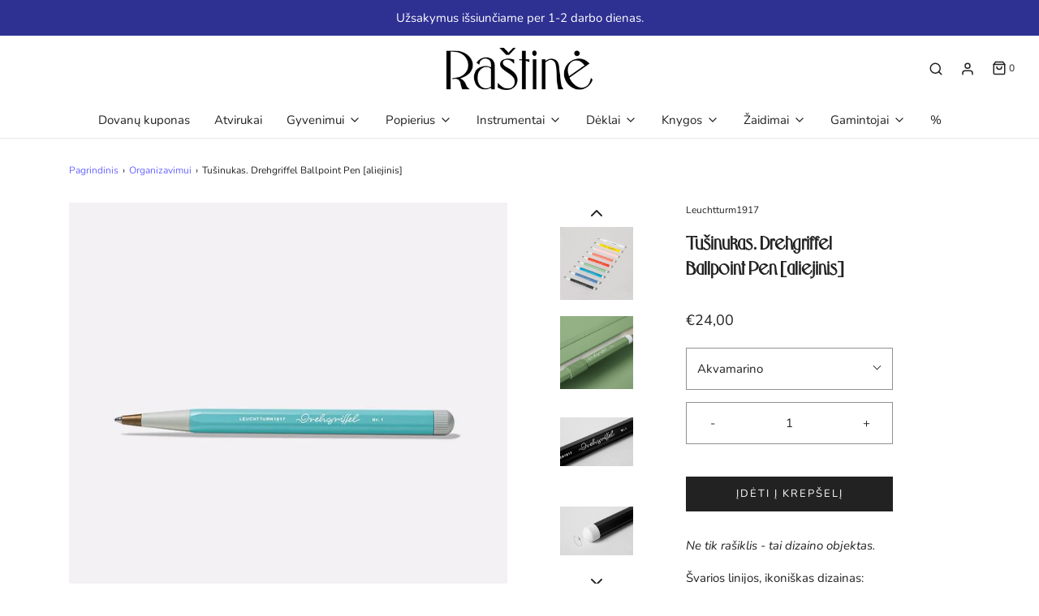

--- FILE ---
content_type: text/html; charset=utf-8
request_url: https://rastine.cc/collections/organizavimui/products/tusinukas-drehgriffel-ballpoint-pen
body_size: 33112
content:
<!DOCTYPE html>
<!--[if lt IE 7 ]><html class="no-js ie ie6" lang="en"> <![endif]-->
<!--[if IE 7 ]><html class="no-js ie ie7" lang="en"> <![endif]-->
<!--[if IE 8 ]><html class="no-js ie ie8" lang="en"> <![endif]-->
<!--[if (gte IE 9)|!(IE)]><!-->
<html class="no-js" lang="en" fontify-lang="lt-LT">
<!--<![endif]-->

<head>

 
	<script async src='https://cdn.shopify.com/s/files/1/0411/8639/4277/t/11/assets/spotlight.js'></script>

    <link async href='https://cdn.shopify.com/s/files/1/0411/8639/4277/t/11/assets/ymq-option.css' rel='stylesheet'> 

	<link async href='https://option.ymq.cool/option/bottom.css' rel='stylesheet'> 

	<style id="ymq-jsstyle"></style> 

	<script>
		window.best_option = window.best_option || {}; 

		best_option.shop = `rastine.myshopify.com`; 

		best_option.page = `product`; 

		best_option.ymq_option_branding = {}; 
		  
			best_option.ymq_option_branding = {"button":{"--button-background-checked-color":"#000000","--button-background-color":"#FFFFFF","--button-background-disabled-color":"#FFFFFF","--button-border-checked-color":"#000000","--button-border-color":"#000000","--button-border-disabled-color":"#000000","--button-font-checked-color":"#FFFFFF","--button-font-disabled-color":"#cccccc","--button-font-color":"#000000","--button-border-radius":"0","--button-font-size":"14","--button-line-height":"20","--button-margin-l-r":"4","--button-margin-u-d":"4","--button-padding-l-r":"16","--button-padding-u-d":"8"},"radio":{"--radio-border-color":"#BBC1E1","--radio-border-checked-color":"#BBC1E1","--radio-border-disabled-color":"#BBC1E1","--radio-border-hover-color":"#BBC1E1","--radio-background-color":"#FFFFFF","--radio-background-checked-color":"#275EFE","--radio-background-disabled-color":"#E1E6F9","--radio-background-hover-color":"#FFFFFF","--radio-inner-color":"#E1E6F9","--radio-inner-checked-color":"#FFFFFF","--radio-inner-disabled-color":"#FFFFFF"},"input":{"--input-background-checked-color":"#FFFFFF","--input-background-color":"#FFFFFF","--input-border-checked-color":"#000000","--input-border-color":"#000000","--input-font-checked-color":"#000000","--input-font-color":"#000000","--input-border-radius":"0","--input-font-size":"14","--input-padding-l-r":"16","--input-padding-u-d":"9","--input-width":"100","--input-max-width":"400"},"select":{"--select-border-color":"#000000","--select-border-checked-color":"#000000","--select-background-color":"#FFFFFF","--select-background-checked-color":"#FFFFFF","--select-font-color":"#000000","--select-font-checked-color":"#000000","--select-option-background-color":"#FFFFFF","--select-option-background-checked-color":"#F5F9FF","--select-option-background-disabled-color":"#FFFFFF","--select-option-font-color":"#000000","--select-option-font-checked-color":"#000000","--select-option-font-disabled-color":"#CCCCCC","--select-padding-u-d":"9","--select-padding-l-r":"16","--select-option-padding-u-d":"9","--select-option-padding-l-r":"16","--select-width":"100","--select-max-width":"400","--select-font-size":"14","--select-border-radius":"0"},"multiple":{"--multiple-background-color":"#F5F9FF","--multiple-font-color":"#000000","--multiple-padding-u-d":"2","--multiple-padding-l-r":"8","--multiple-font-size":"12","--multiple-border-radius":"0"},"img":{"--img-border-color":"#E1E1E1","--img-border-checked-color":"#000000","--img-border-disabled-color":"#000000","--img-width":"50","--img-height":"50","--img-margin-u-d":"2","--img-margin-l-r":"2","--img-border-radius":"4"},"upload":{"--upload-background-color":"#409EFF","--upload-font-color":"#FFFFFF","--upload-border-color":"#409EFF","--upload-padding-u-d":"12","--upload-padding-l-r":"20","--upload-font-size":"12","--upload-border-radius":"4"},"cart":{"--cart-border-color":"#000000","--buy-border-color":"#000000","--cart-border-hover-color":"#000000","--buy-border-hover-color":"#000000","--cart-background-color":"#000000","--buy-background-color":"#000000","--cart-background-hover-color":"#000000","--buy-background-hover-color":"#000000","--cart-font-color":"#FFFFFF","--buy-font-color":"#FFFFFF","--cart-font-hover-color":"#FFFFFF","--buy-font-hover-color":"#FFFFFF","--cart-padding-u-d":"12","--cart-padding-l-r":"16","--buy-padding-u-d":"12","--buy-padding-l-r":"16","--cart-margin-u-d":"4","--cart-margin-l-r":"0","--buy-margin-u-d":"4","--buy-margin-l-r":"0","--cart-width":"100","--cart-max-width":"800","--buy-width":"100","--buy-max-width":"800","--cart-font-size":"14","--cart-border-radius":"0","--buy-font-size":"14","--buy-border-radius":"0"},"quantity":{"--quantity-border-color":"#A6A3A3","--quantity-font-color":"#000000","--quantity-background-color":"#FFFFFF","--quantity-width":"150","--quantity-height":"40","--quantity-font-size":"14","--quantity-border-radius":"0"},"global":{"--global-title-color":"#000000","--global-help-color":"#000000","--global-error-color":"#DC3545","--global-title-font-size":"14","--global-help-font-size":"12","--global-error-font-size":"12","--global-margin-top":"0","--global-margin-bottom":"20","--global-margin-left":"0","--global-margin-right":"0","--global-title-margin-top":"0","--global-title-margin-bottom":"5","--global-title-margin-left":"0","--global-title-margin-right":"0","--global-help-margin-top":"5","--global-help-margin-bottom":"0","--global-help-margin-left":"0","--global-help-margin-right":"0","--global-error-margin-top":"5","--global-error-margin-bottom":"0","--global-error-margin-left":"0","--global-error-margin-right":"0"},"discount":{"--new-discount-normal-color":"#1878B9","--new-discount-error-color":"#E22120","--new-discount-layout":"flex-end"},"lan":{"require":"This is a required field.","email":"Please enter a valid email address.","phone":"Please enter the correct phone.","number":"Please enter an number.","integer":"Please enter an integer.","min_char":"Please enter no less than %s characters.","max_char":"Please enter no more than %s characters.","max_s":"Please choose less than %s options.","min_s":"Please choose more than %s options.","total_s":"Please choose %s options.","min":"Please enter no less than %s.","max":"Please enter no more than %s.","currency":"EUR","sold_out":"sold out","please_choose":"Please choose","add_to_cart":"ADD TO CART","buy_it_now":"BUY IT NOW","add_price_text":"Selection will add %s to the price","discount_code":"Discount code","application":"Apply","discount_error1":"Enter a valid discount code","discount_error2":"discount code isn't valid for the items in your cart"},"price":{"--price-border-color":"#000000","--price-background-color":"#FFFFFF","--price-font-color":"#000000","--price-price-font-color":"#03de90","--price-padding-u-d":"9","--price-padding-l-r":"16","--price-width":"100","--price-max-width":"400","--price-font-size":"14","--price-border-radius":"0"},"extra":{"is_show":"0","plan":"1","quantity-box":"0","price-value":"3,4,15,6,16,7","variant-original-margin-bottom":"15","strong-dorp-down":0,"radio-unchecked":1,"img-option-bigger":1,"add-button-reload":1,"buy-now-new":1,"open-theme-buy-now":1,"open-theme-ajax-cart":1,"free_plan":0,"timestamp":1650370318,"new":2}}; 
		 
	        
		best_option.product = {"id":5368836227227,"title":"Tušinukas. Drehgriffel Ballpoint Pen [aliejinis]","handle":"tusinukas-drehgriffel-ballpoint-pen","description":"\u003cmeta charset=\"utf-8\"\u003e\n\u003cp\u003e\u003cem\u003eNe tik rašiklis - tai dizaino objektas.\u003c\/em\u003e\u003c\/p\u003e\n\u003cp\u003eŠvarios linijos, ikoniškas dizainas: „Drehgriffel“ (Dreh [dre:] Griffel ['ɡrɪfl̩]) grįžo. LEUCHTTURM1917 atgaivina rašymo instrumentą, pirmą kartą pristatytą dar 1920 m.\u003c\/p\u003e\n\u003cp\u003eDrehgriffel (Dreh [dre:] Griffel ['ɡrɪfl̩]) nėra tik rašiklis. Tai unikali rašymo priemonė, dizaino objektas ir „Red Dot Design Award 2020“ apdovanojimų laimėtojas.\u003cbr\u003e\u003cbr\u003ePavadinimas „Drehgriffel“ yra vokiečių kalbos daiktavardis, tiesiogiai verčiamas kaip \"pasukama plunksna\". Šešiakampis korpusas su kontrastingos spalvos smailiu galiuku ir pasukimo mygtuku - \u003cspan\u003eoriginalus dizainas daro šį rašymo įrankį tikrai ypatingu\u003c\/span\u003e. „Drehgriffel“ yra gaminamas iš aliuminio ir žalvario, po to kruopščiai dažomas ir uždaromas. Jame naudojamas spyruoklinis sukimo mechanizmas.\u003c\/p\u003e\n\u003cmeta charset=\"utf-8\"\u003e\n\u003cp\u003e\u003cspan\u003e\u003c\/span\u003eRašiklis ir užrašinė tampa idealiai suderintu duetu.\u003cbr\u003e\u003cbr\u003e\u003cem\u003e\u003c\/em\u003e\u003cem\u003eDETALĖS\u003cbr\u003e\u003c\/em\u003e\u003cem\u003eMedžiaga\u003c\/em\u003e\u003cem\u003e\u003cspan\u003e \u003c\/span\u003e-\u003cspan\u003e aliuminis ir žalvaris\u003c\/span\u003e\u003c\/em\u003e\u003cem\u003e\u003cspan\u003e.\u003cbr\u003e\u003c\/span\u003e\u003c\/em\u003e\u003cem\u003e\u003cspan\u003eIlgis - 13 cm.\u003cbr\u003e\u003c\/span\u003e\u003c\/em\u003e\u003cem\u003eRašalas -\u003cspan\u003e specialios šerdelės \u003c\/span\u003e\u003c\/em\u003e\u003cem\u003e\u003cspan\u003e„Flow Blue“ ir „Flow Black“.\u003c\/span\u003e\u003c\/em\u003e\u003c\/p\u003e\n\u003cp\u003e\u003cem\u003ePapildymas - \u003ca href=\"https:\/\/rastine.cc\/products\/sirdele-drehgriffel-ballpoint-pen\" target=\"_blank\"\u003especialios tradicinės širdelės\u003c\/a\u003e arba \u003ca href=\"https:\/\/rastine.cc\/products\/sirdele-drehgriffel-ballpoint-pen-gel\" target=\"_blank\"\u003especialios gelinės širdelės.\u003c\/a\u003e\u003cbr\u003e\u003ca href=\"https:\/\/rastine.myshopify.com\/admin\/products\/5978232520859\"\u003e\u003c\/a\u003e\u003c\/em\u003e\u003c\/p\u003e","published_at":"2023-09-06T13:00:23+03:00","created_at":"2020-07-09T15:43:31+03:00","vendor":"Leuchtturm1917","type":"Rašiklis","tags":["iki50","rasikliai","tusinukai","vaikamsnuo10"],"price":2400,"price_min":2400,"price_max":2400,"available":true,"price_varies":false,"compare_at_price":null,"compare_at_price_min":0,"compare_at_price_max":0,"compare_at_price_varies":false,"variants":[{"id":34938420363419,"title":"Juoda","option1":"Juoda","option2":null,"option3":null,"sku":"4004117578816","requires_shipping":true,"taxable":true,"featured_image":{"id":17835486904475,"product_id":5368836227227,"position":5,"created_at":"2020-07-09T15:43:54+03:00","updated_at":"2022-11-07T13:59:49+02:00","alt":null,"width":1640,"height":1640,"src":"\/\/rastine.cc\/cdn\/shop\/products\/drehgriffel-black.jpg?v=1667822389","variant_ids":[34938420363419]},"available":false,"name":"Tušinukas. Drehgriffel Ballpoint Pen [aliejinis] - Juoda","public_title":"Juoda","options":["Juoda"],"price":2400,"weight":0,"compare_at_price":null,"inventory_management":"shopify","barcode":"4004117578816","featured_media":{"alt":null,"id":10009673466011,"position":5,"preview_image":{"aspect_ratio":1.0,"height":1640,"width":1640,"src":"\/\/rastine.cc\/cdn\/shop\/products\/drehgriffel-black.jpg?v=1667822389"}},"requires_selling_plan":false,"selling_plan_allocations":[]},{"id":34938420396187,"title":"Raudona","option1":"Raudona","option2":null,"option3":null,"sku":"4004117578861","requires_shipping":true,"taxable":true,"featured_image":{"id":17835489067163,"product_id":5368836227227,"position":6,"created_at":"2020-07-09T15:44:02+03:00","updated_at":"2022-11-07T13:59:49+02:00","alt":null,"width":1640,"height":1640,"src":"\/\/rastine.cc\/cdn\/shop\/products\/drehgriffel-red.jpg?v=1667822389","variant_ids":[34938420396187]},"available":false,"name":"Tušinukas. Drehgriffel Ballpoint Pen [aliejinis] - Raudona","public_title":"Raudona","options":["Raudona"],"price":2400,"weight":0,"compare_at_price":null,"inventory_management":"shopify","barcode":"4004117578861","featured_media":{"alt":null,"id":10009675923611,"position":6,"preview_image":{"aspect_ratio":1.0,"height":1640,"width":1640,"src":"\/\/rastine.cc\/cdn\/shop\/products\/drehgriffel-red.jpg?v=1667822389"}},"requires_selling_plan":false,"selling_plan_allocations":[]},{"id":34938420428955,"title":"Geltona","option1":"Geltona","option2":null,"option3":null,"sku":"4004117578830","requires_shipping":true,"taxable":true,"featured_image":{"id":17835491360923,"product_id":5368836227227,"position":7,"created_at":"2020-07-09T15:44:09+03:00","updated_at":"2022-11-07T13:59:49+02:00","alt":null,"width":1640,"height":1640,"src":"\/\/rastine.cc\/cdn\/shop\/products\/drehgriffel-lemon.jpg?v=1667822389","variant_ids":[34938420428955]},"available":false,"name":"Tušinukas. Drehgriffel Ballpoint Pen [aliejinis] - Geltona","public_title":"Geltona","options":["Geltona"],"price":2400,"weight":0,"compare_at_price":null,"inventory_management":"shopify","barcode":"4004117578830","featured_media":{"alt":null,"id":10009678512283,"position":7,"preview_image":{"aspect_ratio":1.0,"height":1640,"width":1640,"src":"\/\/rastine.cc\/cdn\/shop\/products\/drehgriffel-lemon.jpg?v=1667822389"}},"requires_selling_plan":false,"selling_plan_allocations":[]},{"id":34938420461723,"title":"Šiaurės Mėlyna","option1":"Šiaurės Mėlyna","option2":null,"option3":null,"sku":"4004117578885","requires_shipping":true,"taxable":true,"featured_image":{"id":17835494211739,"product_id":5368836227227,"position":8,"created_at":"2020-07-09T15:44:18+03:00","updated_at":"2022-11-07T13:59:49+02:00","alt":null,"width":1640,"height":1640,"src":"\/\/rastine.cc\/cdn\/shop\/products\/drehgriffel-nordic-blue.jpg?v=1667822389","variant_ids":[34938420461723]},"available":false,"name":"Tušinukas. Drehgriffel Ballpoint Pen [aliejinis] - Šiaurės Mėlyna","public_title":"Šiaurės Mėlyna","options":["Šiaurės Mėlyna"],"price":2400,"weight":0,"compare_at_price":null,"inventory_management":"shopify","barcode":"4004117578885","featured_media":{"alt":null,"id":10009680838811,"position":8,"preview_image":{"aspect_ratio":1.0,"height":1640,"width":1640,"src":"\/\/rastine.cc\/cdn\/shop\/products\/drehgriffel-nordic-blue.jpg?v=1667822389"}},"requires_selling_plan":false,"selling_plan_allocations":[]},{"id":34938420494491,"title":"Balta","option1":"Balta","option2":null,"option3":null,"sku":"4004117578823","requires_shipping":true,"taxable":true,"featured_image":{"id":17835496734875,"product_id":5368836227227,"position":9,"created_at":"2020-07-09T15:44:26+03:00","updated_at":"2022-11-07T13:59:49+02:00","alt":null,"width":1640,"height":1640,"src":"\/\/rastine.cc\/cdn\/shop\/products\/drehgriffel-white.jpg?v=1667822389","variant_ids":[34938420494491]},"available":false,"name":"Tušinukas. Drehgriffel Ballpoint Pen [aliejinis] - Balta","public_title":"Balta","options":["Balta"],"price":2400,"weight":0,"compare_at_price":null,"inventory_management":"shopify","barcode":"4004117578823","featured_media":{"alt":null,"id":10009683853467,"position":9,"preview_image":{"aspect_ratio":1.0,"height":1640,"width":1640,"src":"\/\/rastine.cc\/cdn\/shop\/products\/drehgriffel-white.jpg?v=1667822389"}},"requires_selling_plan":false,"selling_plan_allocations":[]},{"id":34938420527259,"title":"Šviesi Rožinė","option1":"Šviesi Rožinė","option2":null,"option3":null,"sku":"4004117578847","requires_shipping":true,"taxable":true,"featured_image":{"id":17835501879451,"product_id":5368836227227,"position":10,"created_at":"2020-07-09T15:44:44+03:00","updated_at":"2022-11-07T13:59:49+02:00","alt":null,"width":1640,"height":1640,"src":"\/\/rastine.cc\/cdn\/shop\/products\/drehgriffel-powder.jpg?v=1667822389","variant_ids":[34938420527259]},"available":false,"name":"Tušinukas. Drehgriffel Ballpoint Pen [aliejinis] - Šviesi Rožinė","public_title":"Šviesi Rožinė","options":["Šviesi Rožinė"],"price":2400,"weight":0,"compare_at_price":null,"inventory_management":"shopify","barcode":"4004117578847","featured_media":{"alt":null,"id":10009688670363,"position":10,"preview_image":{"aspect_ratio":1.0,"height":1640,"width":1640,"src":"\/\/rastine.cc\/cdn\/shop\/products\/drehgriffel-powder.jpg?v=1667822389"}},"requires_selling_plan":false,"selling_plan_allocations":[]},{"id":34938420560027,"title":"Švelni Mėlyna","option1":"Švelni Mėlyna","option2":null,"option3":null,"sku":"4004117578892","requires_shipping":true,"taxable":true,"featured_image":{"id":17835504894107,"product_id":5368836227227,"position":11,"created_at":"2020-07-09T15:44:54+03:00","updated_at":"2022-11-07T13:59:49+02:00","alt":null,"width":1640,"height":1640,"src":"\/\/rastine.cc\/cdn\/shop\/products\/drehgriffel-denim.jpg?v=1667822389","variant_ids":[34938420560027]},"available":false,"name":"Tušinukas. Drehgriffel Ballpoint Pen [aliejinis] - Švelni Mėlyna","public_title":"Švelni Mėlyna","options":["Švelni Mėlyna"],"price":2400,"weight":0,"compare_at_price":null,"inventory_management":"shopify","barcode":"4004117578892","featured_media":{"alt":null,"id":10009691422875,"position":11,"preview_image":{"aspect_ratio":1.0,"height":1640,"width":1640,"src":"\/\/rastine.cc\/cdn\/shop\/products\/drehgriffel-denim.jpg?v=1667822389"}},"requires_selling_plan":false,"selling_plan_allocations":[]},{"id":34938420592795,"title":"Šalavijo Žalia","option1":"Šalavijo Žalia","option2":null,"option3":null,"sku":"4004117578878","requires_shipping":true,"taxable":true,"featured_image":{"id":17835507843227,"product_id":5368836227227,"position":12,"created_at":"2020-07-09T15:45:02+03:00","updated_at":"2022-11-07T13:59:49+02:00","alt":null,"width":1640,"height":1640,"src":"\/\/rastine.cc\/cdn\/shop\/products\/drehgriffel-sage.jpg?v=1667822389","variant_ids":[34938420592795]},"available":false,"name":"Tušinukas. Drehgriffel Ballpoint Pen [aliejinis] - Šalavijo Žalia","public_title":"Šalavijo Žalia","options":["Šalavijo Žalia"],"price":2400,"weight":0,"compare_at_price":null,"inventory_management":"shopify","barcode":"4004117578878","featured_media":{"alt":null,"id":10009694240923,"position":12,"preview_image":{"aspect_ratio":1.0,"height":1640,"width":1640,"src":"\/\/rastine.cc\/cdn\/shop\/products\/drehgriffel-sage.jpg?v=1667822389"}},"requires_selling_plan":false,"selling_plan_allocations":[]},{"id":41190789709979,"title":"Akvamarino","option1":"Akvamarino","option2":null,"option3":null,"sku":"4004117595400","requires_shipping":true,"taxable":true,"featured_image":{"id":32573144531099,"product_id":5368836227227,"position":13,"created_at":"2021-09-20T16:00:13+03:00","updated_at":"2021-09-20T16:00:13+03:00","alt":null,"width":720,"height":720,"src":"\/\/rastine.cc\/cdn\/shop\/products\/Drehgriffel-Ballpoint-akvamarino_ff8472ac-fdfb-4a9a-9167-aaa0df985d27.jpg?v=1632142813","variant_ids":[41190789709979]},"available":true,"name":"Tušinukas. Drehgriffel Ballpoint Pen [aliejinis] - Akvamarino","public_title":"Akvamarino","options":["Akvamarino"],"price":2400,"weight":0,"compare_at_price":null,"inventory_management":"shopify","barcode":"4004117595400","featured_media":{"alt":null,"id":24961013448859,"position":13,"preview_image":{"aspect_ratio":1.0,"height":720,"width":720,"src":"\/\/rastine.cc\/cdn\/shop\/products\/Drehgriffel-Ballpoint-akvamarino_ff8472ac-fdfb-4a9a-9167-aaa0df985d27.jpg?v=1632142813"}},"requires_selling_plan":false,"selling_plan_allocations":[]},{"id":41190805012635,"title":"Saulėtekio Geltona","option1":"Saulėtekio Geltona","option2":null,"option3":null,"sku":"4004117595387","requires_shipping":true,"taxable":true,"featured_image":{"id":32573144268955,"product_id":5368836227227,"position":15,"created_at":"2021-09-20T16:00:12+03:00","updated_at":"2021-09-20T16:00:13+03:00","alt":null,"width":720,"height":720,"src":"\/\/rastine.cc\/cdn\/shop\/products\/Drehgriffel-Ballpoint-rising-sun_c621313e-21ff-4d9e-a6ca-d87792173369.jpg?v=1632142813","variant_ids":[41190805012635]},"available":false,"name":"Tušinukas. Drehgriffel Ballpoint Pen [aliejinis] - Saulėtekio Geltona","public_title":"Saulėtekio Geltona","options":["Saulėtekio Geltona"],"price":2400,"weight":0,"compare_at_price":null,"inventory_management":"shopify","barcode":"4004117595387","featured_media":{"alt":null,"id":24961013579931,"position":15,"preview_image":{"aspect_ratio":1.0,"height":720,"width":720,"src":"\/\/rastine.cc\/cdn\/shop\/products\/Drehgriffel-Ballpoint-rising-sun_c621313e-21ff-4d9e-a6ca-d87792173369.jpg?v=1632142813"}},"requires_selling_plan":false,"selling_plan_allocations":[]},{"id":41190822412443,"title":"Akmens Mėlyna","option1":"Akmens Mėlyna","option2":null,"option3":null,"sku":"4004117595394","requires_shipping":true,"taxable":true,"featured_image":{"id":32573144432795,"product_id":5368836227227,"position":14,"created_at":"2021-09-20T16:00:13+03:00","updated_at":"2021-09-20T16:00:13+03:00","alt":null,"width":720,"height":720,"src":"\/\/rastine.cc\/cdn\/shop\/products\/Drehgriffel-Ballpoint-stone-blue_75a61991-6568-4873-bd50-7dfd6e80c405.jpg?v=1632142813","variant_ids":[41190822412443]},"available":false,"name":"Tušinukas. Drehgriffel Ballpoint Pen [aliejinis] - Akmens Mėlyna","public_title":"Akmens Mėlyna","options":["Akmens Mėlyna"],"price":2400,"weight":0,"compare_at_price":null,"inventory_management":"shopify","barcode":"4004117595394","featured_media":{"alt":null,"id":24961013514395,"position":14,"preview_image":{"aspect_ratio":1.0,"height":720,"width":720,"src":"\/\/rastine.cc\/cdn\/shop\/products\/Drehgriffel-Ballpoint-stone-blue_75a61991-6568-4873-bd50-7dfd6e80c405.jpg?v=1632142813"}},"requires_selling_plan":false,"selling_plan_allocations":[]},{"id":43454025236698,"title":"Švelni alyvų","option1":"Švelni alyvų","option2":null,"option3":null,"sku":"4004117609770","requires_shipping":true,"taxable":true,"featured_image":{"id":38270726209754,"product_id":5368836227227,"position":16,"created_at":"2022-11-07T13:59:41+02:00","updated_at":"2022-11-07T13:59:43+02:00","alt":null,"width":720,"height":720,"src":"\/\/rastine.cc\/cdn\/shop\/products\/Dregriffel-Smooth-colors-alyvu_f95c1030-fdab-4ae2-9054-7341fa275979.jpg?v=1667822383","variant_ids":[43454025236698]},"available":false,"name":"Tušinukas. Drehgriffel Ballpoint Pen [aliejinis] - Švelni alyvų","public_title":"Švelni alyvų","options":["Švelni alyvų"],"price":2400,"weight":0,"compare_at_price":null,"inventory_management":"shopify","barcode":"","featured_media":{"alt":null,"id":30868447101146,"position":16,"preview_image":{"aspect_ratio":1.0,"height":720,"width":720,"src":"\/\/rastine.cc\/cdn\/shop\/products\/Dregriffel-Smooth-colors-alyvu_f95c1030-fdab-4ae2-9054-7341fa275979.jpg?v=1667822383"}},"requires_selling_plan":false,"selling_plan_allocations":[]},{"id":43454025302234,"title":"Alyvuogių žalia","option1":"Alyvuogių žalia","option2":null,"option3":null,"sku":"4004117609794","requires_shipping":true,"taxable":true,"featured_image":{"id":38270725980378,"product_id":5368836227227,"position":19,"created_at":"2022-11-07T13:59:41+02:00","updated_at":"2022-11-07T13:59:43+02:00","alt":null,"width":720,"height":720,"src":"\/\/rastine.cc\/cdn\/shop\/products\/Dregriffel-Smooth-colors-zemes_96b1db02-407f-429b-9bae-5085249e659b.jpg?v=1667822383","variant_ids":[43454025302234]},"available":false,"name":"Tušinukas. Drehgriffel Ballpoint Pen [aliejinis] - Alyvuogių žalia","public_title":"Alyvuogių žalia","options":["Alyvuogių žalia"],"price":2400,"weight":0,"compare_at_price":null,"inventory_management":"shopify","barcode":"","featured_media":{"alt":null,"id":30868447199450,"position":19,"preview_image":{"aspect_ratio":1.0,"height":720,"width":720,"src":"\/\/rastine.cc\/cdn\/shop\/products\/Dregriffel-Smooth-colors-zemes_96b1db02-407f-429b-9bae-5085249e659b.jpg?v=1667822383"}},"requires_selling_plan":false,"selling_plan_allocations":[]},{"id":43454025335002,"title":"Vandenyno mėlyna","option1":"Vandenyno mėlyna","option2":null,"option3":null,"sku":"4004117609800","requires_shipping":true,"taxable":true,"featured_image":{"id":38270726013146,"product_id":5368836227227,"position":18,"created_at":"2022-11-07T13:59:41+02:00","updated_at":"2022-11-07T13:59:43+02:00","alt":null,"width":720,"height":720,"src":"\/\/rastine.cc\/cdn\/shop\/products\/Dregriffel-Smooth-colors-melynas_013fa0c7-9903-4a7d-a2a7-5b8b282b43c9.jpg?v=1667822383","variant_ids":[43454025335002]},"available":false,"name":"Tušinukas. Drehgriffel Ballpoint Pen [aliejinis] - Vandenyno mėlyna","public_title":"Vandenyno mėlyna","options":["Vandenyno mėlyna"],"price":2400,"weight":0,"compare_at_price":null,"inventory_management":"shopify","barcode":"","featured_media":{"alt":null,"id":30868447166682,"position":18,"preview_image":{"aspect_ratio":1.0,"height":720,"width":720,"src":"\/\/rastine.cc\/cdn\/shop\/products\/Dregriffel-Smooth-colors-melynas_013fa0c7-9903-4a7d-a2a7-5b8b282b43c9.jpg?v=1667822383"}},"requires_selling_plan":false,"selling_plan_allocations":[]}],"images":["\/\/rastine.cc\/cdn\/shop\/products\/Drehgriffel-Ballpoint.jpg?v=1594380282","\/\/rastine.cc\/cdn\/shop\/products\/drehgriffel-2.jpg?v=1596518968","\/\/rastine.cc\/cdn\/shop\/products\/leuchtturm1917-drehgriffel-black-3_1.jpg?v=1667822389","\/\/rastine.cc\/cdn\/shop\/products\/leuchtturm1917-drehgriffel-black-2_1.jpg?v=1667822389","\/\/rastine.cc\/cdn\/shop\/products\/drehgriffel-black.jpg?v=1667822389","\/\/rastine.cc\/cdn\/shop\/products\/drehgriffel-red.jpg?v=1667822389","\/\/rastine.cc\/cdn\/shop\/products\/drehgriffel-lemon.jpg?v=1667822389","\/\/rastine.cc\/cdn\/shop\/products\/drehgriffel-nordic-blue.jpg?v=1667822389","\/\/rastine.cc\/cdn\/shop\/products\/drehgriffel-white.jpg?v=1667822389","\/\/rastine.cc\/cdn\/shop\/products\/drehgriffel-powder.jpg?v=1667822389","\/\/rastine.cc\/cdn\/shop\/products\/drehgriffel-denim.jpg?v=1667822389","\/\/rastine.cc\/cdn\/shop\/products\/drehgriffel-sage.jpg?v=1667822389","\/\/rastine.cc\/cdn\/shop\/products\/Drehgriffel-Ballpoint-akvamarino_ff8472ac-fdfb-4a9a-9167-aaa0df985d27.jpg?v=1632142813","\/\/rastine.cc\/cdn\/shop\/products\/Drehgriffel-Ballpoint-stone-blue_75a61991-6568-4873-bd50-7dfd6e80c405.jpg?v=1632142813","\/\/rastine.cc\/cdn\/shop\/products\/Drehgriffel-Ballpoint-rising-sun_c621313e-21ff-4d9e-a6ca-d87792173369.jpg?v=1632142813","\/\/rastine.cc\/cdn\/shop\/products\/Dregriffel-Smooth-colors-alyvu_f95c1030-fdab-4ae2-9054-7341fa275979.jpg?v=1667822383","\/\/rastine.cc\/cdn\/shop\/products\/Dregriffel-Smooth-colors-gelsvas_99e0e499-da62-40e4-9314-939fefd46b58.jpg?v=1667822382","\/\/rastine.cc\/cdn\/shop\/products\/Dregriffel-Smooth-colors-melynas_013fa0c7-9903-4a7d-a2a7-5b8b282b43c9.jpg?v=1667822383","\/\/rastine.cc\/cdn\/shop\/products\/Dregriffel-Smooth-colors-zemes_96b1db02-407f-429b-9bae-5085249e659b.jpg?v=1667822383"],"featured_image":"\/\/rastine.cc\/cdn\/shop\/products\/Drehgriffel-Ballpoint.jpg?v=1594380282","options":["Spalva"],"media":[{"alt":null,"id":10026525098139,"position":1,"preview_image":{"aspect_ratio":1.0,"height":720,"width":720,"src":"\/\/rastine.cc\/cdn\/shop\/products\/Drehgriffel-Ballpoint.jpg?v=1594380282"},"aspect_ratio":1.0,"height":720,"media_type":"image","src":"\/\/rastine.cc\/cdn\/shop\/products\/Drehgriffel-Ballpoint.jpg?v=1594380282","width":720},{"alt":null,"id":10475646222491,"position":2,"preview_image":{"aspect_ratio":1.0,"height":1920,"width":1920,"src":"\/\/rastine.cc\/cdn\/shop\/products\/drehgriffel-2.jpg?v=1596518968"},"aspect_ratio":1.0,"height":1920,"media_type":"image","src":"\/\/rastine.cc\/cdn\/shop\/products\/drehgriffel-2.jpg?v=1596518968","width":1920},{"alt":null,"id":10010077135003,"position":3,"preview_image":{"aspect_ratio":1.0,"height":1000,"width":1000,"src":"\/\/rastine.cc\/cdn\/shop\/products\/leuchtturm1917-drehgriffel-black-3_1.jpg?v=1667822389"},"aspect_ratio":1.0,"height":1000,"media_type":"image","src":"\/\/rastine.cc\/cdn\/shop\/products\/leuchtturm1917-drehgriffel-black-3_1.jpg?v=1667822389","width":1000},{"alt":null,"id":10010078675099,"position":4,"preview_image":{"aspect_ratio":1.0,"height":1000,"width":1000,"src":"\/\/rastine.cc\/cdn\/shop\/products\/leuchtturm1917-drehgriffel-black-2_1.jpg?v=1667822389"},"aspect_ratio":1.0,"height":1000,"media_type":"image","src":"\/\/rastine.cc\/cdn\/shop\/products\/leuchtturm1917-drehgriffel-black-2_1.jpg?v=1667822389","width":1000},{"alt":null,"id":10009673466011,"position":5,"preview_image":{"aspect_ratio":1.0,"height":1640,"width":1640,"src":"\/\/rastine.cc\/cdn\/shop\/products\/drehgriffel-black.jpg?v=1667822389"},"aspect_ratio":1.0,"height":1640,"media_type":"image","src":"\/\/rastine.cc\/cdn\/shop\/products\/drehgriffel-black.jpg?v=1667822389","width":1640},{"alt":null,"id":10009675923611,"position":6,"preview_image":{"aspect_ratio":1.0,"height":1640,"width":1640,"src":"\/\/rastine.cc\/cdn\/shop\/products\/drehgriffel-red.jpg?v=1667822389"},"aspect_ratio":1.0,"height":1640,"media_type":"image","src":"\/\/rastine.cc\/cdn\/shop\/products\/drehgriffel-red.jpg?v=1667822389","width":1640},{"alt":null,"id":10009678512283,"position":7,"preview_image":{"aspect_ratio":1.0,"height":1640,"width":1640,"src":"\/\/rastine.cc\/cdn\/shop\/products\/drehgriffel-lemon.jpg?v=1667822389"},"aspect_ratio":1.0,"height":1640,"media_type":"image","src":"\/\/rastine.cc\/cdn\/shop\/products\/drehgriffel-lemon.jpg?v=1667822389","width":1640},{"alt":null,"id":10009680838811,"position":8,"preview_image":{"aspect_ratio":1.0,"height":1640,"width":1640,"src":"\/\/rastine.cc\/cdn\/shop\/products\/drehgriffel-nordic-blue.jpg?v=1667822389"},"aspect_ratio":1.0,"height":1640,"media_type":"image","src":"\/\/rastine.cc\/cdn\/shop\/products\/drehgriffel-nordic-blue.jpg?v=1667822389","width":1640},{"alt":null,"id":10009683853467,"position":9,"preview_image":{"aspect_ratio":1.0,"height":1640,"width":1640,"src":"\/\/rastine.cc\/cdn\/shop\/products\/drehgriffel-white.jpg?v=1667822389"},"aspect_ratio":1.0,"height":1640,"media_type":"image","src":"\/\/rastine.cc\/cdn\/shop\/products\/drehgriffel-white.jpg?v=1667822389","width":1640},{"alt":null,"id":10009688670363,"position":10,"preview_image":{"aspect_ratio":1.0,"height":1640,"width":1640,"src":"\/\/rastine.cc\/cdn\/shop\/products\/drehgriffel-powder.jpg?v=1667822389"},"aspect_ratio":1.0,"height":1640,"media_type":"image","src":"\/\/rastine.cc\/cdn\/shop\/products\/drehgriffel-powder.jpg?v=1667822389","width":1640},{"alt":null,"id":10009691422875,"position":11,"preview_image":{"aspect_ratio":1.0,"height":1640,"width":1640,"src":"\/\/rastine.cc\/cdn\/shop\/products\/drehgriffel-denim.jpg?v=1667822389"},"aspect_ratio":1.0,"height":1640,"media_type":"image","src":"\/\/rastine.cc\/cdn\/shop\/products\/drehgriffel-denim.jpg?v=1667822389","width":1640},{"alt":null,"id":10009694240923,"position":12,"preview_image":{"aspect_ratio":1.0,"height":1640,"width":1640,"src":"\/\/rastine.cc\/cdn\/shop\/products\/drehgriffel-sage.jpg?v=1667822389"},"aspect_ratio":1.0,"height":1640,"media_type":"image","src":"\/\/rastine.cc\/cdn\/shop\/products\/drehgriffel-sage.jpg?v=1667822389","width":1640},{"alt":null,"id":24961013448859,"position":13,"preview_image":{"aspect_ratio":1.0,"height":720,"width":720,"src":"\/\/rastine.cc\/cdn\/shop\/products\/Drehgriffel-Ballpoint-akvamarino_ff8472ac-fdfb-4a9a-9167-aaa0df985d27.jpg?v=1632142813"},"aspect_ratio":1.0,"height":720,"media_type":"image","src":"\/\/rastine.cc\/cdn\/shop\/products\/Drehgriffel-Ballpoint-akvamarino_ff8472ac-fdfb-4a9a-9167-aaa0df985d27.jpg?v=1632142813","width":720},{"alt":null,"id":24961013514395,"position":14,"preview_image":{"aspect_ratio":1.0,"height":720,"width":720,"src":"\/\/rastine.cc\/cdn\/shop\/products\/Drehgriffel-Ballpoint-stone-blue_75a61991-6568-4873-bd50-7dfd6e80c405.jpg?v=1632142813"},"aspect_ratio":1.0,"height":720,"media_type":"image","src":"\/\/rastine.cc\/cdn\/shop\/products\/Drehgriffel-Ballpoint-stone-blue_75a61991-6568-4873-bd50-7dfd6e80c405.jpg?v=1632142813","width":720},{"alt":null,"id":24961013579931,"position":15,"preview_image":{"aspect_ratio":1.0,"height":720,"width":720,"src":"\/\/rastine.cc\/cdn\/shop\/products\/Drehgriffel-Ballpoint-rising-sun_c621313e-21ff-4d9e-a6ca-d87792173369.jpg?v=1632142813"},"aspect_ratio":1.0,"height":720,"media_type":"image","src":"\/\/rastine.cc\/cdn\/shop\/products\/Drehgriffel-Ballpoint-rising-sun_c621313e-21ff-4d9e-a6ca-d87792173369.jpg?v=1632142813","width":720},{"alt":null,"id":30868447101146,"position":16,"preview_image":{"aspect_ratio":1.0,"height":720,"width":720,"src":"\/\/rastine.cc\/cdn\/shop\/products\/Dregriffel-Smooth-colors-alyvu_f95c1030-fdab-4ae2-9054-7341fa275979.jpg?v=1667822383"},"aspect_ratio":1.0,"height":720,"media_type":"image","src":"\/\/rastine.cc\/cdn\/shop\/products\/Dregriffel-Smooth-colors-alyvu_f95c1030-fdab-4ae2-9054-7341fa275979.jpg?v=1667822383","width":720},{"alt":null,"id":30868447133914,"position":17,"preview_image":{"aspect_ratio":1.0,"height":720,"width":720,"src":"\/\/rastine.cc\/cdn\/shop\/products\/Dregriffel-Smooth-colors-gelsvas_99e0e499-da62-40e4-9314-939fefd46b58.jpg?v=1667822382"},"aspect_ratio":1.0,"height":720,"media_type":"image","src":"\/\/rastine.cc\/cdn\/shop\/products\/Dregriffel-Smooth-colors-gelsvas_99e0e499-da62-40e4-9314-939fefd46b58.jpg?v=1667822382","width":720},{"alt":null,"id":30868447166682,"position":18,"preview_image":{"aspect_ratio":1.0,"height":720,"width":720,"src":"\/\/rastine.cc\/cdn\/shop\/products\/Dregriffel-Smooth-colors-melynas_013fa0c7-9903-4a7d-a2a7-5b8b282b43c9.jpg?v=1667822383"},"aspect_ratio":1.0,"height":720,"media_type":"image","src":"\/\/rastine.cc\/cdn\/shop\/products\/Dregriffel-Smooth-colors-melynas_013fa0c7-9903-4a7d-a2a7-5b8b282b43c9.jpg?v=1667822383","width":720},{"alt":null,"id":30868447199450,"position":19,"preview_image":{"aspect_ratio":1.0,"height":720,"width":720,"src":"\/\/rastine.cc\/cdn\/shop\/products\/Dregriffel-Smooth-colors-zemes_96b1db02-407f-429b-9bae-5085249e659b.jpg?v=1667822383"},"aspect_ratio":1.0,"height":720,"media_type":"image","src":"\/\/rastine.cc\/cdn\/shop\/products\/Dregriffel-Smooth-colors-zemes_96b1db02-407f-429b-9bae-5085249e659b.jpg?v=1667822383","width":720}],"requires_selling_plan":false,"selling_plan_groups":[],"content":"\u003cmeta charset=\"utf-8\"\u003e\n\u003cp\u003e\u003cem\u003eNe tik rašiklis - tai dizaino objektas.\u003c\/em\u003e\u003c\/p\u003e\n\u003cp\u003eŠvarios linijos, ikoniškas dizainas: „Drehgriffel“ (Dreh [dre:] Griffel ['ɡrɪfl̩]) grįžo. LEUCHTTURM1917 atgaivina rašymo instrumentą, pirmą kartą pristatytą dar 1920 m.\u003c\/p\u003e\n\u003cp\u003eDrehgriffel (Dreh [dre:] Griffel ['ɡrɪfl̩]) nėra tik rašiklis. Tai unikali rašymo priemonė, dizaino objektas ir „Red Dot Design Award 2020“ apdovanojimų laimėtojas.\u003cbr\u003e\u003cbr\u003ePavadinimas „Drehgriffel“ yra vokiečių kalbos daiktavardis, tiesiogiai verčiamas kaip \"pasukama plunksna\". Šešiakampis korpusas su kontrastingos spalvos smailiu galiuku ir pasukimo mygtuku - \u003cspan\u003eoriginalus dizainas daro šį rašymo įrankį tikrai ypatingu\u003c\/span\u003e. „Drehgriffel“ yra gaminamas iš aliuminio ir žalvario, po to kruopščiai dažomas ir uždaromas. Jame naudojamas spyruoklinis sukimo mechanizmas.\u003c\/p\u003e\n\u003cmeta charset=\"utf-8\"\u003e\n\u003cp\u003e\u003cspan\u003e\u003c\/span\u003eRašiklis ir užrašinė tampa idealiai suderintu duetu.\u003cbr\u003e\u003cbr\u003e\u003cem\u003e\u003c\/em\u003e\u003cem\u003eDETALĖS\u003cbr\u003e\u003c\/em\u003e\u003cem\u003eMedžiaga\u003c\/em\u003e\u003cem\u003e\u003cspan\u003e \u003c\/span\u003e-\u003cspan\u003e aliuminis ir žalvaris\u003c\/span\u003e\u003c\/em\u003e\u003cem\u003e\u003cspan\u003e.\u003cbr\u003e\u003c\/span\u003e\u003c\/em\u003e\u003cem\u003e\u003cspan\u003eIlgis - 13 cm.\u003cbr\u003e\u003c\/span\u003e\u003c\/em\u003e\u003cem\u003eRašalas -\u003cspan\u003e specialios šerdelės \u003c\/span\u003e\u003c\/em\u003e\u003cem\u003e\u003cspan\u003e„Flow Blue“ ir „Flow Black“.\u003c\/span\u003e\u003c\/em\u003e\u003c\/p\u003e\n\u003cp\u003e\u003cem\u003ePapildymas - \u003ca href=\"https:\/\/rastine.cc\/products\/sirdele-drehgriffel-ballpoint-pen\" target=\"_blank\"\u003especialios tradicinės širdelės\u003c\/a\u003e arba \u003ca href=\"https:\/\/rastine.cc\/products\/sirdele-drehgriffel-ballpoint-pen-gel\" target=\"_blank\"\u003especialios gelinės širdelės.\u003c\/a\u003e\u003cbr\u003e\u003ca href=\"https:\/\/rastine.myshopify.com\/admin\/products\/5978232520859\"\u003e\u003c\/a\u003e\u003c\/em\u003e\u003c\/p\u003e"}; 

		best_option.ymq_has_only_default_variant = true; 
		 
			best_option.ymq_has_only_default_variant = false; 
		 

        
            best_option.ymq_status = {}; 
    		 
    
    		best_option.ymq_variantjson = {}; 
    		 
    
    		best_option.ymq_option_data = {}; 
    		

    		best_option.ymq_option_condition = {}; 
    		 
              
        
        
        best_option.product_collections = {};
        
            best_option.product_collections[414255055066] = {"id":414255055066,"handle":"dovanos-iki-50-eur","title":"Dovanos iki 50 eur","updated_at":"2026-01-17T14:05:54+02:00","body_html":"","published_at":"2022-11-27T17:57:53+02:00","sort_order":"created-desc","template_suffix":"","disjunctive":false,"rules":[{"column":"variant_price","relation":"greater_than","condition":"20"},{"column":"variant_price","relation":"less_than","condition":"50"}],"published_scope":"web","image":{"created_at":"2022-11-27T17:58:09+02:00","alt":null,"width":1649,"height":591,"src":"\/\/rastine.cc\/cdn\/shop\/collections\/coveris2_007a69db-6784-49bf-a438-a31efd1005bd.png?v=1731953165"}};
        
            best_option.product_collections[405469266138] = {"id":405469266138,"handle":"dovanos-teciams","updated_at":"2026-01-17T14:05:54+02:00","published_at":"2022-05-26T13:52:10+03:00","sort_order":"manual","template_suffix":"","published_scope":"web","title":"Dovanos tėčiams","body_html":"","image":{"created_at":"2022-05-30T11:06:25+03:00","alt":null,"width":1649,"height":591,"src":"\/\/rastine.cc\/cdn\/shop\/collections\/coveris2.png?v=1653897985"}};
        
            best_option.product_collections[403767820506] = {"id":403767820506,"handle":"instrumentai","title":"Instrumentai","updated_at":"2026-01-17T14:05:54+02:00","body_html":"","published_at":"2022-04-25T12:34:57+03:00","sort_order":"created-desc","template_suffix":"","disjunctive":true,"rules":[{"column":"tag","relation":"equals","condition":"parkeriai"},{"column":"tag","relation":"equals","condition":"rasikliai"},{"column":"tag","relation":"equals","condition":"tusinukai"},{"column":"tag","relation":"equals","condition":"piestukai"},{"column":"tag","relation":"equals","condition":"irankiai"},{"column":"tag","relation":"equals","condition":"markeriai"},{"column":"tag","relation":"equals","condition":"flomasteriai"},{"column":"tag","relation":"equals","condition":"akvarele"}],"published_scope":"web","image":{"created_at":"2022-05-05T17:47:18+03:00","alt":null,"width":2000,"height":900,"src":"\/\/rastine.cc\/cdn\/shop\/collections\/12.png?v=1651762038"}};
        
            best_option.product_collections[633974653277] = {"id":633974653277,"handle":"leuchtturm1917","title":"Leuchtturm1917","updated_at":"2026-01-17T14:05:54+02:00","body_html":"\u003cp\u003e\u003cspan data-mce-fragment=\"1\"\u003e1917 m. įkurta įmonė LEUCHTTURM dabar gali pasidžiaugti daugiau kaip 100 metų patirtimi gaminant aukštos kokybės kanceliarines prekes. LEUCHTTURM1917 pasižymi meile gaminiui, funkcinėmis detalėmis, išskirtine kokybe ir plačia spalvų gama, o svarbiausia - minimaliai dizaino kalba, kuri pelnė daugybę apdovanojimų.\u003c\/span\u003e\u003c\/p\u003e","published_at":"2024-09-19T13:04:34+03:00","sort_order":"manual","template_suffix":"","disjunctive":true,"rules":[{"column":"vendor","relation":"equals","condition":"Leuchtturm1917"},{"column":"vendor","relation":"equals","condition":"Leuchtturm1917 x Monocle"}],"published_scope":"web","image":{"created_at":"2024-10-18T13:32:19+03:00","alt":null,"width":1400,"height":700,"src":"\/\/rastine.cc\/cdn\/shop\/collections\/bauhaus_edition_header_1400x700_final.jpg?v=1729247540"}};
        
            best_option.product_collections[407559602394] = {"id":407559602394,"handle":"mokytojams","updated_at":"2026-01-17T14:05:54+02:00","published_at":"2022-07-11T17:06:07+03:00","sort_order":"manual","template_suffix":"","published_scope":"web","title":"Mokytojams","body_html":"\u003cspan style=\"font-weight: 400;\" data-mce-fragment=\"1\" data-mce-style=\"font-weight: 400;\"\u003eAčiū tiems mokytojams, kurie moko kaip galvoti, o ne ką galvoti. Išrinkome jiems dovanas, kurias norėtume gauti ir patys.\u003c\/span\u003e","image":{"created_at":"2022-08-03T12:20:37+03:00","alt":null,"width":2000,"height":900,"src":"\/\/rastine.cc\/cdn\/shop\/collections\/BENDRAS.png?v=1659969386"}};
        
            best_option.product_collections[414198137050] = {"id":414198137050,"handle":"organizavimui","updated_at":"2026-01-17T14:05:54+02:00","published_at":"2022-11-22T18:30:41+02:00","sort_order":"best-selling","template_suffix":"","published_scope":"web","title":"Organizavimui","body_html":"","image":{"created_at":"2022-11-22T18:30:40+02:00","alt":null,"width":1649,"height":591,"src":"\/\/rastine.cc\/cdn\/shop\/collections\/coveris2_8ac0fc29-c234-4262-a6ae-10e4e4f1807d.png?v=1669134641"}};
        
            best_option.product_collections[403767591130] = {"id":403767591130,"handle":"rasikliai","title":"Rašikliai","updated_at":"2026-01-17T14:05:54+02:00","body_html":"","published_at":"2022-04-25T12:33:12+03:00","sort_order":"created-desc","template_suffix":"","disjunctive":false,"rules":[{"column":"tag","relation":"equals","condition":"rasikliai"}],"published_scope":"web","image":{"created_at":"2023-07-24T14:16:24+03:00","alt":null,"width":2000,"height":900,"src":"\/\/rastine.cc\/cdn\/shop\/collections\/12_4f9e1309-ecd8-4fdb-8164-04a5b7ff2059.webp?v=1690197385"}};
        
            best_option.product_collections[407597252826] = {"id":407597252826,"handle":"sau","updated_at":"2026-01-17T14:05:54+02:00","published_at":"2022-07-12T14:51:57+03:00","sort_order":"manual","template_suffix":"","published_scope":"web","title":"Sau","body_html":"\u003cspan style=\"font-weight: 400;\" data-mce-fragment=\"1\" data-mce-style=\"font-weight: 400;\"\u003eErdvės stiebtis visada pakaks, t\u003cspan data-mce-fragment=\"1\"\u003eik reikia gerai užsispirti.\u003c\/span\u003e\u003c\/span\u003e\u003cspan style=\"font-weight: 400;\" data-mce-fragment=\"1\" data-mce-style=\"font-weight: 400;\"\u003e Tegul nauja pradžia tampa pretekstu apdovanoti save motyvuojančiais įrankiais.\u003c\/span\u003e","image":{"created_at":"2022-08-03T12:21:44+03:00","alt":null,"width":2000,"height":900,"src":"\/\/rastine.cc\/cdn\/shop\/collections\/Rasikliai.png?v=1659969208"}};
        
            best_option.product_collections[403767689434] = {"id":403767689434,"handle":"tusinukai-1","title":"Tušinukai","updated_at":"2026-01-17T14:05:54+02:00","body_html":"","published_at":"2022-04-25T12:33:39+03:00","sort_order":"manual","template_suffix":"","disjunctive":false,"rules":[{"column":"tag","relation":"equals","condition":"tusinukai"}],"published_scope":"web","image":{"created_at":"2023-07-24T14:14:08+03:00","alt":null,"width":2000,"height":900,"src":"\/\/rastine.cc\/cdn\/shop\/collections\/12_8066ab4c-2ff6-4b24-bedb-45a5e4c05812.webp?v=1690197249"}};
        
            best_option.product_collections[414190731482] = {"id":414190731482,"handle":"vaikams-nuo-10-metu","title":"Vaikams nuo 10 metų","updated_at":"2026-01-17T14:05:54+02:00","body_html":"","published_at":"2022-11-22T15:25:28+02:00","sort_order":"created-desc","template_suffix":"","disjunctive":false,"rules":[{"column":"tag","relation":"equals","condition":"vaikamsnuo10"}],"published_scope":"web","image":{"created_at":"2022-11-22T15:25:48+02:00","alt":null,"width":1649,"height":591,"src":"\/\/rastine.cc\/cdn\/shop\/collections\/coveris2_e8ee5292-c808-4db1-87e4-6a148231cdc8.png?v=1731953439"}};
        
            best_option.product_collections[614452691293] = {"id":614452691293,"handle":"all","title":"Visos prekės","updated_at":"2026-01-17T14:05:54+02:00","body_html":"","published_at":"2023-11-09T12:22:04+02:00","sort_order":"best-selling","template_suffix":"","disjunctive":false,"rules":[{"column":"vendor","relation":"not_equals","condition":"mk"}],"published_scope":"web"};
        
        
        best_option.ymq_template_options = {};
	    best_option.ymq_option_template = {};
		best_option.ymq_option_template_condition = {}; 
	    
	    
	    

        
            best_option.ymq_option_template_sort = false;
        

        
            best_option.ymq_option_template_sort_before = false;
        
        
        
        best_option.ymq_option_template_c_t = {};
  		best_option.ymq_option_template_condition_c_t = {};
        best_option.ymq_option_template_assign_c_t = {};
        
        

        

        
	</script>

	<script async src='https://options.ymq.cool/option/best-options.js'></script>

 
<meta name="smart-seo-integrated" content="true" /><title>Tušinukas. Drehgriffel Ballpoint Pen [aliejinis]</title>
<meta name="description" content="Ne tik rašiklis - tai dizaino objektas. Švarios linijos, ikoniškas dizainas: „Drehgriffel“ (Dreh [dre:] Griffel [&#39;ɡrɪfl̩]) grįžo. LEUCHTTURM1917 atgaivina rašymo instrumentą, pirmą kartą pristatytą dar 1920 m. Drehgriffel (Dreh [dre:] Griffel [&#39;ɡrɪfl̩]) nėra tik rašiklis. Tai unikali rašymo priemonė, dizaino objektas i" />
<meta name="smartseo-keyword" content="" />
<meta name="smartseo-timestamp" content="0" /><script id="TOS_SCRIPT_ID" href="//rastine.cc/cdn/shop/t/13/assets/407851041d182e5eb923882bebf33fbd6f14740fc66cc1f17f0456b8ebc78507.json?v=170090213279716325581731929326"></script>

	<meta charset="utf-8">

	<!--[if lt IE 9]>
		<script src="//html5shim.googlecode.com/svn/trunk/html5.js"></script>
	<![endif]--><script type="text/javascript">
		document.documentElement.className = document.documentElement.className.replace('no-js', 'js');
	</script>

	

	
		<meta name="viewport" content="width=device-width, initial-scale=1, maximum-scale=1, user-scalable=0" />
	

	<meta property="og:site_name" content="Raštinė">
<meta property="og:url" content="https://rastine.cc/products/tusinukas-drehgriffel-ballpoint-pen">
<meta property="og:title" content="Tušinukas. Drehgriffel Ballpoint Pen [aliejinis]">
<meta property="og:type" content="product">
<meta property="og:description" content="Ne tik rašiklis - tai dizaino objektas. Švarios linijos, ikoniškas dizainas: „Drehgriffel“ (Dreh [dre:] Griffel [&#39;ɡrɪfl̩]) grįžo. LEUCHTTURM1917 atgaivina rašymo instrumentą, pirmą kartą pristatytą dar 1920 m. Drehgriffel (Dreh [dre:] Griffel [&#39;ɡrɪfl̩]) nėra tik rašiklis. Tai unikali rašymo priemonė, dizaino objektas i"><meta property="og:price:amount" content="24,00">
  <meta property="og:price:currency" content="EUR"><meta property="og:image" content="http://rastine.cc/cdn/shop/products/Drehgriffel-Ballpoint_1024x1024.jpg?v=1594380282"><meta property="og:image" content="http://rastine.cc/cdn/shop/products/drehgriffel-2_1024x1024.jpg?v=1596518968"><meta property="og:image" content="http://rastine.cc/cdn/shop/products/leuchtturm1917-drehgriffel-black-3_1_1024x1024.jpg?v=1667822389">
<meta property="og:image:secure_url" content="https://rastine.cc/cdn/shop/products/Drehgriffel-Ballpoint_1024x1024.jpg?v=1594380282"><meta property="og:image:secure_url" content="https://rastine.cc/cdn/shop/products/drehgriffel-2_1024x1024.jpg?v=1596518968"><meta property="og:image:secure_url" content="https://rastine.cc/cdn/shop/products/leuchtturm1917-drehgriffel-black-3_1_1024x1024.jpg?v=1667822389">

<meta name="twitter:site" content="@">
<meta name="twitter:card" content="summary_large_image">
<meta name="twitter:title" content="Tušinukas. Drehgriffel Ballpoint Pen [aliejinis]">
<meta name="twitter:description" content="Ne tik rašiklis - tai dizaino objektas. Švarios linijos, ikoniškas dizainas: „Drehgriffel“ (Dreh [dre:] Griffel [&#39;ɡrɪfl̩]) grįžo. LEUCHTTURM1917 atgaivina rašymo instrumentą, pirmą kartą pristatytą dar 1920 m. Drehgriffel (Dreh [dre:] Griffel [&#39;ɡrɪfl̩]) nėra tik rašiklis. Tai unikali rašymo priemonė, dizaino objektas i">

	<link rel="canonical" href="https://rastine.cc/products/tusinukas-drehgriffel-ballpoint-pen" />

	<!-- CSS -->
	<link href="//rastine.cc/cdn/shop/t/13/assets/vendors.css?v=162831904775882546921768604184" rel="stylesheet" type="text/css" media="all" />
	<link href="//rastine.cc/cdn/shop/t/13/assets/theme.scss.css?v=98082173794798057971768604184" rel="stylesheet" type="text/css" media="all" />
	<link href="//rastine.cc/cdn/shop/t/13/assets/custom.css?v=60929843993882887651731929326" rel="stylesheet" type="text/css" media="all" />

	



	
		<link rel="shortcut icon" href="//rastine.cc/cdn/shop/files/20180713_Rastine-fb-profile-3_32x32.png?v=1614403873" type="image/png">
	

	<link rel="sitemap" type="application/xml" title="Sitemap" href="/sitemap.xml" />

	<script>window.performance && window.performance.mark && window.performance.mark('shopify.content_for_header.start');</script><meta name="google-site-verification" content="LXIsKww-aJjLdCj8I0_hVW_XRqr64wzBhMB3RLE_zd0">
<meta id="shopify-digital-wallet" name="shopify-digital-wallet" content="/35371974791/digital_wallets/dialog">
<link rel="alternate" type="application/json+oembed" href="https://rastine.cc/products/tusinukas-drehgriffel-ballpoint-pen.oembed">
<script async="async" src="/checkouts/internal/preloads.js?locale=lt-LT"></script>
<script id="shopify-features" type="application/json">{"accessToken":"44858c07fcc1866d31a4cf26b244eb8e","betas":["rich-media-storefront-analytics"],"domain":"rastine.cc","predictiveSearch":true,"shopId":35371974791,"locale":"lt"}</script>
<script>var Shopify = Shopify || {};
Shopify.shop = "rastine.myshopify.com";
Shopify.locale = "lt-LT";
Shopify.currency = {"active":"EUR","rate":"1.0"};
Shopify.country = "LT";
Shopify.theme = {"name":"PAGRINDINIS","id":175467659613,"schema_name":"Envy","schema_version":"26.2.0","theme_store_id":411,"role":"main"};
Shopify.theme.handle = "null";
Shopify.theme.style = {"id":null,"handle":null};
Shopify.cdnHost = "rastine.cc/cdn";
Shopify.routes = Shopify.routes || {};
Shopify.routes.root = "/";</script>
<script type="module">!function(o){(o.Shopify=o.Shopify||{}).modules=!0}(window);</script>
<script>!function(o){function n(){var o=[];function n(){o.push(Array.prototype.slice.apply(arguments))}return n.q=o,n}var t=o.Shopify=o.Shopify||{};t.loadFeatures=n(),t.autoloadFeatures=n()}(window);</script>
<script id="shop-js-analytics" type="application/json">{"pageType":"product"}</script>
<script defer="defer" async type="module" src="//rastine.cc/cdn/shopifycloud/shop-js/modules/v2/client.init-shop-cart-sync_CLw1oA8A.lt-LT.esm.js"></script>
<script defer="defer" async type="module" src="//rastine.cc/cdn/shopifycloud/shop-js/modules/v2/chunk.common_bjkh9MR-.esm.js"></script>
<script type="module">
  await import("//rastine.cc/cdn/shopifycloud/shop-js/modules/v2/client.init-shop-cart-sync_CLw1oA8A.lt-LT.esm.js");
await import("//rastine.cc/cdn/shopifycloud/shop-js/modules/v2/chunk.common_bjkh9MR-.esm.js");

  window.Shopify.SignInWithShop?.initShopCartSync?.({"fedCMEnabled":true,"windoidEnabled":true});

</script>
<script>(function() {
  var isLoaded = false;
  function asyncLoad() {
    if (isLoaded) return;
    isLoaded = true;
    var urls = ["https:\/\/cdn.shopify.com\/s\/files\/1\/0184\/4255\/1360\/files\/legal.v3.min.js?v=1620872997\u0026shop=rastine.myshopify.com","https:\/\/cdn.jsdelivr.net\/gh\/yunmuqing\/SmBdBWwTCrjyN3AE@latest\/mbAt2ktK3Dmszf6K.js?shop=rastine.myshopify.com","https:\/\/static.mailerlite.com\/data\/a\/2631\/2631113\/universal_b3p5b2n9e9_load.js?shop=rastine.myshopify.com"];
    for (var i = 0; i < urls.length; i++) {
      var s = document.createElement('script');
      s.type = 'text/javascript';
      s.async = true;
      s.src = urls[i];
      var x = document.getElementsByTagName('script')[0];
      x.parentNode.insertBefore(s, x);
    }
  };
  if(window.attachEvent) {
    window.attachEvent('onload', asyncLoad);
  } else {
    window.addEventListener('load', asyncLoad, false);
  }
})();</script>
<script id="__st">var __st={"a":35371974791,"offset":7200,"reqid":"3f43dd0f-76bf-49e6-bcb4-98af0ce9771e-1768697722","pageurl":"rastine.cc\/collections\/organizavimui\/products\/tusinukas-drehgriffel-ballpoint-pen","u":"110c019a6893","p":"product","rtyp":"product","rid":5368836227227};</script>
<script>window.ShopifyPaypalV4VisibilityTracking = true;</script>
<script id="captcha-bootstrap">!function(){'use strict';const t='contact',e='account',n='new_comment',o=[[t,t],['blogs',n],['comments',n],[t,'customer']],c=[[e,'customer_login'],[e,'guest_login'],[e,'recover_customer_password'],[e,'create_customer']],r=t=>t.map((([t,e])=>`form[action*='/${t}']:not([data-nocaptcha='true']) input[name='form_type'][value='${e}']`)).join(','),a=t=>()=>t?[...document.querySelectorAll(t)].map((t=>t.form)):[];function s(){const t=[...o],e=r(t);return a(e)}const i='password',u='form_key',d=['recaptcha-v3-token','g-recaptcha-response','h-captcha-response',i],f=()=>{try{return window.sessionStorage}catch{return}},m='__shopify_v',_=t=>t.elements[u];function p(t,e,n=!1){try{const o=window.sessionStorage,c=JSON.parse(o.getItem(e)),{data:r}=function(t){const{data:e,action:n}=t;return t[m]||n?{data:e,action:n}:{data:t,action:n}}(c);for(const[e,n]of Object.entries(r))t.elements[e]&&(t.elements[e].value=n);n&&o.removeItem(e)}catch(o){console.error('form repopulation failed',{error:o})}}const l='form_type',E='cptcha';function T(t){t.dataset[E]=!0}const w=window,h=w.document,L='Shopify',v='ce_forms',y='captcha';let A=!1;((t,e)=>{const n=(g='f06e6c50-85a8-45c8-87d0-21a2b65856fe',I='https://cdn.shopify.com/shopifycloud/storefront-forms-hcaptcha/ce_storefront_forms_captcha_hcaptcha.v1.5.2.iife.js',D={infoText:'Saugo „hCaptcha“',privacyText:'Privatumas',termsText:'Sąlygos'},(t,e,n)=>{const o=w[L][v],c=o.bindForm;if(c)return c(t,g,e,D).then(n);var r;o.q.push([[t,g,e,D],n]),r=I,A||(h.body.append(Object.assign(h.createElement('script'),{id:'captcha-provider',async:!0,src:r})),A=!0)});var g,I,D;w[L]=w[L]||{},w[L][v]=w[L][v]||{},w[L][v].q=[],w[L][y]=w[L][y]||{},w[L][y].protect=function(t,e){n(t,void 0,e),T(t)},Object.freeze(w[L][y]),function(t,e,n,w,h,L){const[v,y,A,g]=function(t,e,n){const i=e?o:[],u=t?c:[],d=[...i,...u],f=r(d),m=r(i),_=r(d.filter((([t,e])=>n.includes(e))));return[a(f),a(m),a(_),s()]}(w,h,L),I=t=>{const e=t.target;return e instanceof HTMLFormElement?e:e&&e.form},D=t=>v().includes(t);t.addEventListener('submit',(t=>{const e=I(t);if(!e)return;const n=D(e)&&!e.dataset.hcaptchaBound&&!e.dataset.recaptchaBound,o=_(e),c=g().includes(e)&&(!o||!o.value);(n||c)&&t.preventDefault(),c&&!n&&(function(t){try{if(!f())return;!function(t){const e=f();if(!e)return;const n=_(t);if(!n)return;const o=n.value;o&&e.removeItem(o)}(t);const e=Array.from(Array(32),(()=>Math.random().toString(36)[2])).join('');!function(t,e){_(t)||t.append(Object.assign(document.createElement('input'),{type:'hidden',name:u})),t.elements[u].value=e}(t,e),function(t,e){const n=f();if(!n)return;const o=[...t.querySelectorAll(`input[type='${i}']`)].map((({name:t})=>t)),c=[...d,...o],r={};for(const[a,s]of new FormData(t).entries())c.includes(a)||(r[a]=s);n.setItem(e,JSON.stringify({[m]:1,action:t.action,data:r}))}(t,e)}catch(e){console.error('failed to persist form',e)}}(e),e.submit())}));const S=(t,e)=>{t&&!t.dataset[E]&&(n(t,e.some((e=>e===t))),T(t))};for(const o of['focusin','change'])t.addEventListener(o,(t=>{const e=I(t);D(e)&&S(e,y())}));const B=e.get('form_key'),M=e.get(l),P=B&&M;t.addEventListener('DOMContentLoaded',(()=>{const t=y();if(P)for(const e of t)e.elements[l].value===M&&p(e,B);[...new Set([...A(),...v().filter((t=>'true'===t.dataset.shopifyCaptcha))])].forEach((e=>S(e,t)))}))}(h,new URLSearchParams(w.location.search),n,t,e,['guest_login'])})(!0,!0)}();</script>
<script integrity="sha256-4kQ18oKyAcykRKYeNunJcIwy7WH5gtpwJnB7kiuLZ1E=" data-source-attribution="shopify.loadfeatures" defer="defer" src="//rastine.cc/cdn/shopifycloud/storefront/assets/storefront/load_feature-a0a9edcb.js" crossorigin="anonymous"></script>
<script data-source-attribution="shopify.dynamic_checkout.dynamic.init">var Shopify=Shopify||{};Shopify.PaymentButton=Shopify.PaymentButton||{isStorefrontPortableWallets:!0,init:function(){window.Shopify.PaymentButton.init=function(){};var t=document.createElement("script");t.src="https://rastine.cc/cdn/shopifycloud/portable-wallets/latest/portable-wallets.lt.js",t.type="module",document.head.appendChild(t)}};
</script>
<script data-source-attribution="shopify.dynamic_checkout.buyer_consent">
  function portableWalletsHideBuyerConsent(e){var t=document.getElementById("shopify-buyer-consent"),n=document.getElementById("shopify-subscription-policy-button");t&&n&&(t.classList.add("hidden"),t.setAttribute("aria-hidden","true"),n.removeEventListener("click",e))}function portableWalletsShowBuyerConsent(e){var t=document.getElementById("shopify-buyer-consent"),n=document.getElementById("shopify-subscription-policy-button");t&&n&&(t.classList.remove("hidden"),t.removeAttribute("aria-hidden"),n.addEventListener("click",e))}window.Shopify?.PaymentButton&&(window.Shopify.PaymentButton.hideBuyerConsent=portableWalletsHideBuyerConsent,window.Shopify.PaymentButton.showBuyerConsent=portableWalletsShowBuyerConsent);
</script>
<script data-source-attribution="shopify.dynamic_checkout.cart.bootstrap">document.addEventListener("DOMContentLoaded",(function(){function t(){return document.querySelector("shopify-accelerated-checkout-cart, shopify-accelerated-checkout")}if(t())Shopify.PaymentButton.init();else{new MutationObserver((function(e,n){t()&&(Shopify.PaymentButton.init(),n.disconnect())})).observe(document.body,{childList:!0,subtree:!0})}}));
</script>
<script id='scb4127' type='text/javascript' async='' src='https://rastine.cc/cdn/shopifycloud/privacy-banner/storefront-banner.js'></script><link id="shopify-accelerated-checkout-styles" rel="stylesheet" media="screen" href="https://rastine.cc/cdn/shopifycloud/portable-wallets/latest/accelerated-checkout-backwards-compat.css" crossorigin="anonymous">
<style id="shopify-accelerated-checkout-cart">
        #shopify-buyer-consent {
  margin-top: 1em;
  display: inline-block;
  width: 100%;
}

#shopify-buyer-consent.hidden {
  display: none;
}

#shopify-subscription-policy-button {
  background: none;
  border: none;
  padding: 0;
  text-decoration: underline;
  font-size: inherit;
  cursor: pointer;
}

#shopify-subscription-policy-button::before {
  box-shadow: none;
}

      </style>

<script>window.performance && window.performance.mark && window.performance.mark('shopify.content_for_header.end');</script> 
 

	<script type="text/javascript">
	window.lazySizesConfig = window.lazySizesConfig || {};
	window.lazySizesConfig.rias = window.lazySizesConfig.rias || {};

	// configure available widths to replace with the {width} placeholder
	window.lazySizesConfig.rias.widths = [150, 300, 600, 900, 1200, 1500, 1800, 2100];

	window.wetheme = {
		name: 'Envy',
	};
	</script>

	

	<script type="module" src="//rastine.cc/cdn/shop/t/13/assets/theme.js?v=72208705998848370511731929326"></script>
	<script nomodule src="//rastine.cc/cdn/shop/t/13/assets/theme.legacy.js?v=153286288923261420361731929326"></script>
<!-- "snippets/hulkcode_common.liquid" was not rendered, the associated app was uninstalled --><script src='https://productoption.hulkapps.com/api/v2/frontend/hulkcode.js' defer='defer'></script><!-- BEGIN app block: shopify://apps/makecommerce-shipping-solution/blocks/hide-checkout-button-from-modal/61e2c6ed-bbd6-4175-82c1-50e53eb3db6a -->
<!-- END app block --><!-- BEGIN app block: shopify://apps/fontify/blocks/app-embed/334490e2-2153-4a2e-a452-e90bdeffa3cc --><link rel="preconnect" href="https://cdn.nitroapps.co" crossorigin=""><!-- Shop metafields --><style type="text/css" id="nitro-fontify" >
	/** {"overwrite":true,"mobile":false,"desktop":false,"stylesheet":null,"languages":["lt"]}**/
				 
		 
					@font-face {
				font-family: 'Florentine';
				src: url(https://cdn.shopify.com/s/files/1/2800/8456/t/6/assets/rastine-florentine.otf?v=1614629763);
			}
			html[lang="lt"] h1,html[fontify-lang="lt"] h1,html[lang="lt"] h2,html[fontify-lang="lt"] h2,html[lang="lt"] h3,html[fontify-lang="lt"] h3,html[lang="lt"] h4,html[fontify-lang="lt"] h4,html[lang="lt"] h5,html[fontify-lang="lt"] h5,html[lang="lt"] h6,html[fontify-lang="lt"] h6 {
				font-family: 'Florentine' !important;
				
				/** 3 **/
			}
		 
		
		/** {"overwrite":true,"mobile":false,"desktop":false,"stylesheet":null,"languages":[]}**/
				 
		 
					@font-face {
				font-family: 'Florentine';
				src: url(https://cdn.shopify.com/s/files/1/2800/8456/t/6/assets/rastine-florentine.otf?v=1614629763);
			}
			h1,h2,h3,h4,h5,h6,.page-width.col-md-12 .title-bar.custom-font .wow.fadeIn ,.page-width.col-md-12 .title-bar.custom-font .wow.fadeIn.delay-1 ,.slider-block--51042a9b-8bfe-4c7f-952b-de1fd0d7a77d.mobile-image--disabled.flex-active-slide .slider-caption.horizontal-align--left.vertical-align--middle.background.slideshow-mobile-image-content.slider-dots--padding .slideshow-fade-content ,.slider-block--61ae92aa-8736-4755-8735-de5b9b8359d0.mobile-image--disabled.flex-active-slide .slider-caption.horizontal-align--left.vertical-align--middle.background.slideshow-mobile-image-content.slider-dots--padding .slideshow-fade-content ,.feature-row__text--inner .title-bar.custom-font .wow.fadeIn.delay-1 ,.page-width.col-md-12 .title-bar.custom-font .wow.fadeIn ,.feature-row__text--inner .title-bar.custom-font .wow.fadeIn.delay-1 ,.page-width.col-md-12 .title-bar.custom-font .wow.fadeIn.delay-1 ,.feature-row__text--inner .title-bar.custom-font .wow.fadeIn.delay-1 ,.page-width.col-md-12 .title-bar.custom-font .wow.fadeIn.delay-1 ,.feature-row__text--inner .title-bar.custom-font .wow.fadeIn.delay-1 ,.page-width.col-md-12 .title-bar.custom-font .wow.fadeIn.delay-1 ,.feature-row__text--inner .title-bar.custom-font .wow.fadeIn.delay-1 ,.page-width.col-md-12 .title-bar.custom-font .wow.fadeIn.delay-1 ,.page-width.col-md-12 .title-bar.custom-font .wow.fadeIn {
				font-family: 'Florentine' !important;
				
				/** 3 **/
			}
		 
		
		/** {"overwrite":true,"mobile":false,"desktop":false,"stylesheet":null,"languages":[]}**/
				 
		 
					@font-face {
				font-family: 'Twentytwelve';
				src: url(https://cdn.shopify.com/s/files/1/2800/8456/t/6/assets/rastine-twentytwelve.otf?v=1614630678);
			}
			h6,.page-width.col-md-12 .title-bar.custom-font .type-subheading.type-subheading--1.wow.fadeIn.typography--padding-bottom {
				font-family: 'Twentytwelve' !important;
				
				/** 3 **/
			}
		 
		
		/** {"overwrite":true,"mobile":false,"desktop":false,"stylesheet":null,"languages":[]}**/
				 
		 
					@font-face {
				font-family: 'Twentytwelve';
				src: url(https://cdn.shopify.com/s/files/1/2800/8456/t/6/assets/rastine-twentytwelve.otf?v=1614630678);
			}
			h6,.feature-row__text--inner .title-bar.custom-font .type-subheading.type-subheading--1.wow.fadeIn.typography--padding-bottom ,.col .title-bar.custom-font .type-subheading.type-subheading--1.wow.fadeIn ,.feature-row__text--inner .title-bar.custom-font .type-subheading.type-subheading--1.wow.fadeIn.typography--padding-bottom {
				font-family: 'Twentytwelve' !important;
				
				/** 3 **/
			}
		 
		
		/** {"overwrite":true,"mobile":false,"desktop":false,"stylesheet":null,"languages":[]}**/
				 
		 
					@font-face {
				font-family: 'twentytwelve';
				src: url(https://cdn.shopify.com/s/files/1/2800/8456/t/6/assets/rastine-twentytwelve.otf?v=1614630678);
			}
			h6,.row.footer-alignment--left .col-md-3.col-sm-12.links-footer.footer-block--wrapper .type-subheading.type-subheading--1 ,.row.footer-alignment--left .col-md-3.col-sm-12.content-footer.footer-block--wrapper .type-subheading.type-subheading--1 {
				font-family: 'twentytwelve' !important;
				
				/** 3 **/
			}
		 
		
	</style>
<script>
    console.log(null);
    console.log(null);
  </script><script
  type="text/javascript"
  id="fontify-scripts"
>
  
  (function () {
    // Prevent duplicate execution
    if (window.fontifyScriptInitialized) {
      return;
    }
    window.fontifyScriptInitialized = true;

    if (window.opener) {
      // Remove existing listener if any before adding new one
      if (window.fontifyMessageListener) {
        window.removeEventListener('message', window.fontifyMessageListener, false);
      }

      function watchClosedWindow() {
        let itv = setInterval(function () {
          if (!window.opener || window.opener.closed) {
            clearInterval(itv);
            window.close();
          }
        }, 1000);
      }

      // Helper function to inject scripts and links from vite-tag content
      function injectScript(encodedContent) {
        

        // Decode HTML entities
        const tempTextarea = document.createElement('textarea');
        tempTextarea.innerHTML = encodedContent;
        const viteContent = tempTextarea.value;

        // Parse HTML content
        const tempDiv = document.createElement('div');
        tempDiv.innerHTML = viteContent;

        // Track duplicates within tempDiv only
        const scriptIds = new Set();
        const scriptSrcs = new Set();
        const linkKeys = new Set();

        // Helper to clone element attributes
        function cloneAttributes(source, target) {
          Array.from(source.attributes).forEach(function(attr) {
            if (attr.name === 'crossorigin') {
              target.crossOrigin = attr.value;
            } else {
              target.setAttribute(attr.name, attr.value);
            }
          });
          if (source.textContent) {
            target.textContent = source.textContent;
          }
        }

        // Inject scripts (filter duplicates within tempDiv)
        tempDiv.querySelectorAll('script').forEach(function(script) {
          const scriptId = script.getAttribute('id');
          const scriptSrc = script.getAttribute('src');

          // Skip if duplicate in tempDiv
          if ((scriptId && scriptIds.has(scriptId)) || (scriptSrc && scriptSrcs.has(scriptSrc))) {
            return;
          }

          // Track script
          if (scriptId) scriptIds.add(scriptId);
          if (scriptSrc) scriptSrcs.add(scriptSrc);

          // Clone and inject
          const newScript = document.createElement('script');
          cloneAttributes(script, newScript);

          document.head.appendChild(newScript);
        });

        // Inject links (filter duplicates within tempDiv)
        tempDiv.querySelectorAll('link').forEach(function(link) {
          const linkHref = link.getAttribute('href');
          const linkRel = link.getAttribute('rel') || '';
          const key = linkHref + '|' + linkRel;

          // Skip if duplicate in tempDiv
          if (linkHref && linkKeys.has(key)) {
            return;
          }

          // Track link
          if (linkHref) linkKeys.add(key);

          // Clone and inject
          const newLink = document.createElement('link');
          cloneAttributes(link, newLink);
          document.head.appendChild(newLink);
        });
      }

      // Function to apply preview font data


      function receiveMessage(event) {
        watchClosedWindow();
        if (event.data.action == 'fontify_ready') {
          console.log('fontify_ready');
          injectScript(`&lt;!-- BEGIN app snippet: vite-tag --&gt;


  &lt;script src=&quot;https://cdn.shopify.com/extensions/019bafe3-77e1-7e6a-87b2-cbeff3e5cd6f/fontify-polaris-11/assets/main-B3V8Mu2P.js&quot; type=&quot;module&quot; crossorigin=&quot;anonymous&quot;&gt;&lt;/script&gt;

&lt;!-- END app snippet --&gt;
  &lt;!-- BEGIN app snippet: vite-tag --&gt;


  &lt;link href=&quot;//cdn.shopify.com/extensions/019bafe3-77e1-7e6a-87b2-cbeff3e5cd6f/fontify-polaris-11/assets/main-GVRB1u2d.css&quot; rel=&quot;stylesheet&quot; type=&quot;text/css&quot; media=&quot;all&quot; /&gt;

&lt;!-- END app snippet --&gt;
`);

        } else if (event.data.action == 'font_audit_ready') {
          injectScript(`&lt;!-- BEGIN app snippet: vite-tag --&gt;


  &lt;script src=&quot;https://cdn.shopify.com/extensions/019bafe3-77e1-7e6a-87b2-cbeff3e5cd6f/fontify-polaris-11/assets/audit-DDeWPAiq.js&quot; type=&quot;module&quot; crossorigin=&quot;anonymous&quot;&gt;&lt;/script&gt;

&lt;!-- END app snippet --&gt;
  &lt;!-- BEGIN app snippet: vite-tag --&gt;


  &lt;link href=&quot;//cdn.shopify.com/extensions/019bafe3-77e1-7e6a-87b2-cbeff3e5cd6f/fontify-polaris-11/assets/audit-CNr6hPle.css&quot; rel=&quot;stylesheet&quot; type=&quot;text/css&quot; media=&quot;all&quot; /&gt;

&lt;!-- END app snippet --&gt;
`);

        } else if (event.data.action == 'preview_font_data') {
          const fontData = event?.data || null;
          window.fontifyPreviewData = fontData;
          injectScript(`&lt;!-- BEGIN app snippet: vite-tag --&gt;


  &lt;script src=&quot;https://cdn.shopify.com/extensions/019bafe3-77e1-7e6a-87b2-cbeff3e5cd6f/fontify-polaris-11/assets/preview-CH6oXAfY.js&quot; type=&quot;module&quot; crossorigin=&quot;anonymous&quot;&gt;&lt;/script&gt;

&lt;!-- END app snippet --&gt;
`);
        }
      }

      // Store reference to listener for cleanup
      window.fontifyMessageListener = receiveMessage;
      window.addEventListener('message', receiveMessage, false);

      // Send init message when window is opened from opener
      if (window.opener) {
        window.opener.postMessage({ action: `${window.name}_init`, data: JSON.parse(JSON.stringify({})) }, '*');
      }
    }
  })();
</script>


<!-- END app block --><script src="https://cdn.shopify.com/extensions/c4f9fdac-9c84-47a2-a61b-d986e5fb5ca0/jumbobros-exit-email-pop-ups-161/assets/jumbo-popup.js" type="text/javascript" defer="defer"></script>
<script src="https://cdn.shopify.com/extensions/019afdb4-a8d2-7009-8cb5-306ed97d5e4d/my-app-71/assets/delay-buy-now-button.js" type="text/javascript" defer="defer"></script>
<link href="https://cdn.shopify.com/extensions/019afdb4-a8d2-7009-8cb5-306ed97d5e4d/my-app-71/assets/MakeCommerceStyle.css" rel="stylesheet" type="text/css" media="all">
<script src="https://cdn.shopify.com/extensions/019afdb4-a8d2-7009-8cb5-306ed97d5e4d/my-app-71/assets/MakeCommerce.js" type="text/javascript" defer="defer"></script>
<link href="https://monorail-edge.shopifysvc.com" rel="dns-prefetch">
<script>(function(){if ("sendBeacon" in navigator && "performance" in window) {try {var session_token_from_headers = performance.getEntriesByType('navigation')[0].serverTiming.find(x => x.name == '_s').description;} catch {var session_token_from_headers = undefined;}var session_cookie_matches = document.cookie.match(/_shopify_s=([^;]*)/);var session_token_from_cookie = session_cookie_matches && session_cookie_matches.length === 2 ? session_cookie_matches[1] : "";var session_token = session_token_from_headers || session_token_from_cookie || "";function handle_abandonment_event(e) {var entries = performance.getEntries().filter(function(entry) {return /monorail-edge.shopifysvc.com/.test(entry.name);});if (!window.abandonment_tracked && entries.length === 0) {window.abandonment_tracked = true;var currentMs = Date.now();var navigation_start = performance.timing.navigationStart;var payload = {shop_id: 35371974791,url: window.location.href,navigation_start,duration: currentMs - navigation_start,session_token,page_type: "product"};window.navigator.sendBeacon("https://monorail-edge.shopifysvc.com/v1/produce", JSON.stringify({schema_id: "online_store_buyer_site_abandonment/1.1",payload: payload,metadata: {event_created_at_ms: currentMs,event_sent_at_ms: currentMs}}));}}window.addEventListener('pagehide', handle_abandonment_event);}}());</script>
<script id="web-pixels-manager-setup">(function e(e,d,r,n,o){if(void 0===o&&(o={}),!Boolean(null===(a=null===(i=window.Shopify)||void 0===i?void 0:i.analytics)||void 0===a?void 0:a.replayQueue)){var i,a;window.Shopify=window.Shopify||{};var t=window.Shopify;t.analytics=t.analytics||{};var s=t.analytics;s.replayQueue=[],s.publish=function(e,d,r){return s.replayQueue.push([e,d,r]),!0};try{self.performance.mark("wpm:start")}catch(e){}var l=function(){var e={modern:/Edge?\/(1{2}[4-9]|1[2-9]\d|[2-9]\d{2}|\d{4,})\.\d+(\.\d+|)|Firefox\/(1{2}[4-9]|1[2-9]\d|[2-9]\d{2}|\d{4,})\.\d+(\.\d+|)|Chrom(ium|e)\/(9{2}|\d{3,})\.\d+(\.\d+|)|(Maci|X1{2}).+ Version\/(15\.\d+|(1[6-9]|[2-9]\d|\d{3,})\.\d+)([,.]\d+|)( \(\w+\)|)( Mobile\/\w+|) Safari\/|Chrome.+OPR\/(9{2}|\d{3,})\.\d+\.\d+|(CPU[ +]OS|iPhone[ +]OS|CPU[ +]iPhone|CPU IPhone OS|CPU iPad OS)[ +]+(15[._]\d+|(1[6-9]|[2-9]\d|\d{3,})[._]\d+)([._]\d+|)|Android:?[ /-](13[3-9]|1[4-9]\d|[2-9]\d{2}|\d{4,})(\.\d+|)(\.\d+|)|Android.+Firefox\/(13[5-9]|1[4-9]\d|[2-9]\d{2}|\d{4,})\.\d+(\.\d+|)|Android.+Chrom(ium|e)\/(13[3-9]|1[4-9]\d|[2-9]\d{2}|\d{4,})\.\d+(\.\d+|)|SamsungBrowser\/([2-9]\d|\d{3,})\.\d+/,legacy:/Edge?\/(1[6-9]|[2-9]\d|\d{3,})\.\d+(\.\d+|)|Firefox\/(5[4-9]|[6-9]\d|\d{3,})\.\d+(\.\d+|)|Chrom(ium|e)\/(5[1-9]|[6-9]\d|\d{3,})\.\d+(\.\d+|)([\d.]+$|.*Safari\/(?![\d.]+ Edge\/[\d.]+$))|(Maci|X1{2}).+ Version\/(10\.\d+|(1[1-9]|[2-9]\d|\d{3,})\.\d+)([,.]\d+|)( \(\w+\)|)( Mobile\/\w+|) Safari\/|Chrome.+OPR\/(3[89]|[4-9]\d|\d{3,})\.\d+\.\d+|(CPU[ +]OS|iPhone[ +]OS|CPU[ +]iPhone|CPU IPhone OS|CPU iPad OS)[ +]+(10[._]\d+|(1[1-9]|[2-9]\d|\d{3,})[._]\d+)([._]\d+|)|Android:?[ /-](13[3-9]|1[4-9]\d|[2-9]\d{2}|\d{4,})(\.\d+|)(\.\d+|)|Mobile Safari.+OPR\/([89]\d|\d{3,})\.\d+\.\d+|Android.+Firefox\/(13[5-9]|1[4-9]\d|[2-9]\d{2}|\d{4,})\.\d+(\.\d+|)|Android.+Chrom(ium|e)\/(13[3-9]|1[4-9]\d|[2-9]\d{2}|\d{4,})\.\d+(\.\d+|)|Android.+(UC? ?Browser|UCWEB|U3)[ /]?(15\.([5-9]|\d{2,})|(1[6-9]|[2-9]\d|\d{3,})\.\d+)\.\d+|SamsungBrowser\/(5\.\d+|([6-9]|\d{2,})\.\d+)|Android.+MQ{2}Browser\/(14(\.(9|\d{2,})|)|(1[5-9]|[2-9]\d|\d{3,})(\.\d+|))(\.\d+|)|K[Aa][Ii]OS\/(3\.\d+|([4-9]|\d{2,})\.\d+)(\.\d+|)/},d=e.modern,r=e.legacy,n=navigator.userAgent;return n.match(d)?"modern":n.match(r)?"legacy":"unknown"}(),u="modern"===l?"modern":"legacy",c=(null!=n?n:{modern:"",legacy:""})[u],f=function(e){return[e.baseUrl,"/wpm","/b",e.hashVersion,"modern"===e.buildTarget?"m":"l",".js"].join("")}({baseUrl:d,hashVersion:r,buildTarget:u}),m=function(e){var d=e.version,r=e.bundleTarget,n=e.surface,o=e.pageUrl,i=e.monorailEndpoint;return{emit:function(e){var a=e.status,t=e.errorMsg,s=(new Date).getTime(),l=JSON.stringify({metadata:{event_sent_at_ms:s},events:[{schema_id:"web_pixels_manager_load/3.1",payload:{version:d,bundle_target:r,page_url:o,status:a,surface:n,error_msg:t},metadata:{event_created_at_ms:s}}]});if(!i)return console&&console.warn&&console.warn("[Web Pixels Manager] No Monorail endpoint provided, skipping logging."),!1;try{return self.navigator.sendBeacon.bind(self.navigator)(i,l)}catch(e){}var u=new XMLHttpRequest;try{return u.open("POST",i,!0),u.setRequestHeader("Content-Type","text/plain"),u.send(l),!0}catch(e){return console&&console.warn&&console.warn("[Web Pixels Manager] Got an unhandled error while logging to Monorail."),!1}}}}({version:r,bundleTarget:l,surface:e.surface,pageUrl:self.location.href,monorailEndpoint:e.monorailEndpoint});try{o.browserTarget=l,function(e){var d=e.src,r=e.async,n=void 0===r||r,o=e.onload,i=e.onerror,a=e.sri,t=e.scriptDataAttributes,s=void 0===t?{}:t,l=document.createElement("script"),u=document.querySelector("head"),c=document.querySelector("body");if(l.async=n,l.src=d,a&&(l.integrity=a,l.crossOrigin="anonymous"),s)for(var f in s)if(Object.prototype.hasOwnProperty.call(s,f))try{l.dataset[f]=s[f]}catch(e){}if(o&&l.addEventListener("load",o),i&&l.addEventListener("error",i),u)u.appendChild(l);else{if(!c)throw new Error("Did not find a head or body element to append the script");c.appendChild(l)}}({src:f,async:!0,onload:function(){if(!function(){var e,d;return Boolean(null===(d=null===(e=window.Shopify)||void 0===e?void 0:e.analytics)||void 0===d?void 0:d.initialized)}()){var d=window.webPixelsManager.init(e)||void 0;if(d){var r=window.Shopify.analytics;r.replayQueue.forEach((function(e){var r=e[0],n=e[1],o=e[2];d.publishCustomEvent(r,n,o)})),r.replayQueue=[],r.publish=d.publishCustomEvent,r.visitor=d.visitor,r.initialized=!0}}},onerror:function(){return m.emit({status:"failed",errorMsg:"".concat(f," has failed to load")})},sri:function(e){var d=/^sha384-[A-Za-z0-9+/=]+$/;return"string"==typeof e&&d.test(e)}(c)?c:"",scriptDataAttributes:o}),m.emit({status:"loading"})}catch(e){m.emit({status:"failed",errorMsg:(null==e?void 0:e.message)||"Unknown error"})}}})({shopId: 35371974791,storefrontBaseUrl: "https://rastine.cc",extensionsBaseUrl: "https://extensions.shopifycdn.com/cdn/shopifycloud/web-pixels-manager",monorailEndpoint: "https://monorail-edge.shopifysvc.com/unstable/produce_batch",surface: "storefront-renderer",enabledBetaFlags: ["2dca8a86"],webPixelsConfigList: [{"id":"1469448541","configuration":"{\"pixel_id\":\"288508172405973\",\"pixel_type\":\"facebook_pixel\"}","eventPayloadVersion":"v1","runtimeContext":"OPEN","scriptVersion":"ca16bc87fe92b6042fbaa3acc2fbdaa6","type":"APP","apiClientId":2329312,"privacyPurposes":["ANALYTICS","MARKETING","SALE_OF_DATA"],"dataSharingAdjustments":{"protectedCustomerApprovalScopes":["read_customer_address","read_customer_email","read_customer_name","read_customer_personal_data","read_customer_phone"]}},{"id":"177340765","eventPayloadVersion":"v1","runtimeContext":"LAX","scriptVersion":"1","type":"CUSTOM","privacyPurposes":["ANALYTICS"],"name":"Google Analytics tag (migrated)"},{"id":"shopify-app-pixel","configuration":"{}","eventPayloadVersion":"v1","runtimeContext":"STRICT","scriptVersion":"0450","apiClientId":"shopify-pixel","type":"APP","privacyPurposes":["ANALYTICS","MARKETING"]},{"id":"shopify-custom-pixel","eventPayloadVersion":"v1","runtimeContext":"LAX","scriptVersion":"0450","apiClientId":"shopify-pixel","type":"CUSTOM","privacyPurposes":["ANALYTICS","MARKETING"]}],isMerchantRequest: false,initData: {"shop":{"name":"Raštinė","paymentSettings":{"currencyCode":"EUR"},"myshopifyDomain":"rastine.myshopify.com","countryCode":"LT","storefrontUrl":"https:\/\/rastine.cc"},"customer":null,"cart":null,"checkout":null,"productVariants":[{"price":{"amount":24.0,"currencyCode":"EUR"},"product":{"title":"Tušinukas. Drehgriffel Ballpoint Pen [aliejinis]","vendor":"Leuchtturm1917","id":"5368836227227","untranslatedTitle":"Tušinukas. Drehgriffel Ballpoint Pen [aliejinis]","url":"\/products\/tusinukas-drehgriffel-ballpoint-pen","type":"Rašiklis"},"id":"34938420363419","image":{"src":"\/\/rastine.cc\/cdn\/shop\/products\/drehgriffel-black.jpg?v=1667822389"},"sku":"4004117578816","title":"Juoda","untranslatedTitle":"Juoda"},{"price":{"amount":24.0,"currencyCode":"EUR"},"product":{"title":"Tušinukas. Drehgriffel Ballpoint Pen [aliejinis]","vendor":"Leuchtturm1917","id":"5368836227227","untranslatedTitle":"Tušinukas. Drehgriffel Ballpoint Pen [aliejinis]","url":"\/products\/tusinukas-drehgriffel-ballpoint-pen","type":"Rašiklis"},"id":"34938420396187","image":{"src":"\/\/rastine.cc\/cdn\/shop\/products\/drehgriffel-red.jpg?v=1667822389"},"sku":"4004117578861","title":"Raudona","untranslatedTitle":"Raudona"},{"price":{"amount":24.0,"currencyCode":"EUR"},"product":{"title":"Tušinukas. Drehgriffel Ballpoint Pen [aliejinis]","vendor":"Leuchtturm1917","id":"5368836227227","untranslatedTitle":"Tušinukas. Drehgriffel Ballpoint Pen [aliejinis]","url":"\/products\/tusinukas-drehgriffel-ballpoint-pen","type":"Rašiklis"},"id":"34938420428955","image":{"src":"\/\/rastine.cc\/cdn\/shop\/products\/drehgriffel-lemon.jpg?v=1667822389"},"sku":"4004117578830","title":"Geltona","untranslatedTitle":"Geltona"},{"price":{"amount":24.0,"currencyCode":"EUR"},"product":{"title":"Tušinukas. Drehgriffel Ballpoint Pen [aliejinis]","vendor":"Leuchtturm1917","id":"5368836227227","untranslatedTitle":"Tušinukas. Drehgriffel Ballpoint Pen [aliejinis]","url":"\/products\/tusinukas-drehgriffel-ballpoint-pen","type":"Rašiklis"},"id":"34938420461723","image":{"src":"\/\/rastine.cc\/cdn\/shop\/products\/drehgriffel-nordic-blue.jpg?v=1667822389"},"sku":"4004117578885","title":"Šiaurės Mėlyna","untranslatedTitle":"Šiaurės Mėlyna"},{"price":{"amount":24.0,"currencyCode":"EUR"},"product":{"title":"Tušinukas. Drehgriffel Ballpoint Pen [aliejinis]","vendor":"Leuchtturm1917","id":"5368836227227","untranslatedTitle":"Tušinukas. Drehgriffel Ballpoint Pen [aliejinis]","url":"\/products\/tusinukas-drehgriffel-ballpoint-pen","type":"Rašiklis"},"id":"34938420494491","image":{"src":"\/\/rastine.cc\/cdn\/shop\/products\/drehgriffel-white.jpg?v=1667822389"},"sku":"4004117578823","title":"Balta","untranslatedTitle":"Balta"},{"price":{"amount":24.0,"currencyCode":"EUR"},"product":{"title":"Tušinukas. Drehgriffel Ballpoint Pen [aliejinis]","vendor":"Leuchtturm1917","id":"5368836227227","untranslatedTitle":"Tušinukas. Drehgriffel Ballpoint Pen [aliejinis]","url":"\/products\/tusinukas-drehgriffel-ballpoint-pen","type":"Rašiklis"},"id":"34938420527259","image":{"src":"\/\/rastine.cc\/cdn\/shop\/products\/drehgriffel-powder.jpg?v=1667822389"},"sku":"4004117578847","title":"Šviesi Rožinė","untranslatedTitle":"Šviesi Rožinė"},{"price":{"amount":24.0,"currencyCode":"EUR"},"product":{"title":"Tušinukas. Drehgriffel Ballpoint Pen [aliejinis]","vendor":"Leuchtturm1917","id":"5368836227227","untranslatedTitle":"Tušinukas. Drehgriffel Ballpoint Pen [aliejinis]","url":"\/products\/tusinukas-drehgriffel-ballpoint-pen","type":"Rašiklis"},"id":"34938420560027","image":{"src":"\/\/rastine.cc\/cdn\/shop\/products\/drehgriffel-denim.jpg?v=1667822389"},"sku":"4004117578892","title":"Švelni Mėlyna","untranslatedTitle":"Švelni Mėlyna"},{"price":{"amount":24.0,"currencyCode":"EUR"},"product":{"title":"Tušinukas. Drehgriffel Ballpoint Pen [aliejinis]","vendor":"Leuchtturm1917","id":"5368836227227","untranslatedTitle":"Tušinukas. Drehgriffel Ballpoint Pen [aliejinis]","url":"\/products\/tusinukas-drehgriffel-ballpoint-pen","type":"Rašiklis"},"id":"34938420592795","image":{"src":"\/\/rastine.cc\/cdn\/shop\/products\/drehgriffel-sage.jpg?v=1667822389"},"sku":"4004117578878","title":"Šalavijo Žalia","untranslatedTitle":"Šalavijo Žalia"},{"price":{"amount":24.0,"currencyCode":"EUR"},"product":{"title":"Tušinukas. Drehgriffel Ballpoint Pen [aliejinis]","vendor":"Leuchtturm1917","id":"5368836227227","untranslatedTitle":"Tušinukas. Drehgriffel Ballpoint Pen [aliejinis]","url":"\/products\/tusinukas-drehgriffel-ballpoint-pen","type":"Rašiklis"},"id":"41190789709979","image":{"src":"\/\/rastine.cc\/cdn\/shop\/products\/Drehgriffel-Ballpoint-akvamarino_ff8472ac-fdfb-4a9a-9167-aaa0df985d27.jpg?v=1632142813"},"sku":"4004117595400","title":"Akvamarino","untranslatedTitle":"Akvamarino"},{"price":{"amount":24.0,"currencyCode":"EUR"},"product":{"title":"Tušinukas. Drehgriffel Ballpoint Pen [aliejinis]","vendor":"Leuchtturm1917","id":"5368836227227","untranslatedTitle":"Tušinukas. Drehgriffel Ballpoint Pen [aliejinis]","url":"\/products\/tusinukas-drehgriffel-ballpoint-pen","type":"Rašiklis"},"id":"41190805012635","image":{"src":"\/\/rastine.cc\/cdn\/shop\/products\/Drehgriffel-Ballpoint-rising-sun_c621313e-21ff-4d9e-a6ca-d87792173369.jpg?v=1632142813"},"sku":"4004117595387","title":"Saulėtekio Geltona","untranslatedTitle":"Saulėtekio Geltona"},{"price":{"amount":24.0,"currencyCode":"EUR"},"product":{"title":"Tušinukas. Drehgriffel Ballpoint Pen [aliejinis]","vendor":"Leuchtturm1917","id":"5368836227227","untranslatedTitle":"Tušinukas. Drehgriffel Ballpoint Pen [aliejinis]","url":"\/products\/tusinukas-drehgriffel-ballpoint-pen","type":"Rašiklis"},"id":"41190822412443","image":{"src":"\/\/rastine.cc\/cdn\/shop\/products\/Drehgriffel-Ballpoint-stone-blue_75a61991-6568-4873-bd50-7dfd6e80c405.jpg?v=1632142813"},"sku":"4004117595394","title":"Akmens Mėlyna","untranslatedTitle":"Akmens Mėlyna"},{"price":{"amount":24.0,"currencyCode":"EUR"},"product":{"title":"Tušinukas. Drehgriffel Ballpoint Pen [aliejinis]","vendor":"Leuchtturm1917","id":"5368836227227","untranslatedTitle":"Tušinukas. Drehgriffel Ballpoint Pen [aliejinis]","url":"\/products\/tusinukas-drehgriffel-ballpoint-pen","type":"Rašiklis"},"id":"43454025236698","image":{"src":"\/\/rastine.cc\/cdn\/shop\/products\/Dregriffel-Smooth-colors-alyvu_f95c1030-fdab-4ae2-9054-7341fa275979.jpg?v=1667822383"},"sku":"4004117609770","title":"Švelni alyvų","untranslatedTitle":"Švelni alyvų"},{"price":{"amount":24.0,"currencyCode":"EUR"},"product":{"title":"Tušinukas. Drehgriffel Ballpoint Pen [aliejinis]","vendor":"Leuchtturm1917","id":"5368836227227","untranslatedTitle":"Tušinukas. Drehgriffel Ballpoint Pen [aliejinis]","url":"\/products\/tusinukas-drehgriffel-ballpoint-pen","type":"Rašiklis"},"id":"43454025302234","image":{"src":"\/\/rastine.cc\/cdn\/shop\/products\/Dregriffel-Smooth-colors-zemes_96b1db02-407f-429b-9bae-5085249e659b.jpg?v=1667822383"},"sku":"4004117609794","title":"Alyvuogių žalia","untranslatedTitle":"Alyvuogių žalia"},{"price":{"amount":24.0,"currencyCode":"EUR"},"product":{"title":"Tušinukas. Drehgriffel Ballpoint Pen [aliejinis]","vendor":"Leuchtturm1917","id":"5368836227227","untranslatedTitle":"Tušinukas. Drehgriffel Ballpoint Pen [aliejinis]","url":"\/products\/tusinukas-drehgriffel-ballpoint-pen","type":"Rašiklis"},"id":"43454025335002","image":{"src":"\/\/rastine.cc\/cdn\/shop\/products\/Dregriffel-Smooth-colors-melynas_013fa0c7-9903-4a7d-a2a7-5b8b282b43c9.jpg?v=1667822383"},"sku":"4004117609800","title":"Vandenyno mėlyna","untranslatedTitle":"Vandenyno mėlyna"}],"purchasingCompany":null},},"https://rastine.cc/cdn","fcfee988w5aeb613cpc8e4bc33m6693e112",{"modern":"","legacy":""},{"shopId":"35371974791","storefrontBaseUrl":"https:\/\/rastine.cc","extensionBaseUrl":"https:\/\/extensions.shopifycdn.com\/cdn\/shopifycloud\/web-pixels-manager","surface":"storefront-renderer","enabledBetaFlags":"[\"2dca8a86\"]","isMerchantRequest":"false","hashVersion":"fcfee988w5aeb613cpc8e4bc33m6693e112","publish":"custom","events":"[[\"page_viewed\",{}],[\"product_viewed\",{\"productVariant\":{\"price\":{\"amount\":24.0,\"currencyCode\":\"EUR\"},\"product\":{\"title\":\"Tušinukas. Drehgriffel Ballpoint Pen [aliejinis]\",\"vendor\":\"Leuchtturm1917\",\"id\":\"5368836227227\",\"untranslatedTitle\":\"Tušinukas. Drehgriffel Ballpoint Pen [aliejinis]\",\"url\":\"\/products\/tusinukas-drehgriffel-ballpoint-pen\",\"type\":\"Rašiklis\"},\"id\":\"41190789709979\",\"image\":{\"src\":\"\/\/rastine.cc\/cdn\/shop\/products\/Drehgriffel-Ballpoint-akvamarino_ff8472ac-fdfb-4a9a-9167-aaa0df985d27.jpg?v=1632142813\"},\"sku\":\"4004117595400\",\"title\":\"Akvamarino\",\"untranslatedTitle\":\"Akvamarino\"}}]]"});</script><script>
  window.ShopifyAnalytics = window.ShopifyAnalytics || {};
  window.ShopifyAnalytics.meta = window.ShopifyAnalytics.meta || {};
  window.ShopifyAnalytics.meta.currency = 'EUR';
  var meta = {"product":{"id":5368836227227,"gid":"gid:\/\/shopify\/Product\/5368836227227","vendor":"Leuchtturm1917","type":"Rašiklis","handle":"tusinukas-drehgriffel-ballpoint-pen","variants":[{"id":34938420363419,"price":2400,"name":"Tušinukas. Drehgriffel Ballpoint Pen [aliejinis] - Juoda","public_title":"Juoda","sku":"4004117578816"},{"id":34938420396187,"price":2400,"name":"Tušinukas. Drehgriffel Ballpoint Pen [aliejinis] - Raudona","public_title":"Raudona","sku":"4004117578861"},{"id":34938420428955,"price":2400,"name":"Tušinukas. Drehgriffel Ballpoint Pen [aliejinis] - Geltona","public_title":"Geltona","sku":"4004117578830"},{"id":34938420461723,"price":2400,"name":"Tušinukas. Drehgriffel Ballpoint Pen [aliejinis] - Šiaurės Mėlyna","public_title":"Šiaurės Mėlyna","sku":"4004117578885"},{"id":34938420494491,"price":2400,"name":"Tušinukas. Drehgriffel Ballpoint Pen [aliejinis] - Balta","public_title":"Balta","sku":"4004117578823"},{"id":34938420527259,"price":2400,"name":"Tušinukas. Drehgriffel Ballpoint Pen [aliejinis] - Šviesi Rožinė","public_title":"Šviesi Rožinė","sku":"4004117578847"},{"id":34938420560027,"price":2400,"name":"Tušinukas. Drehgriffel Ballpoint Pen [aliejinis] - Švelni Mėlyna","public_title":"Švelni Mėlyna","sku":"4004117578892"},{"id":34938420592795,"price":2400,"name":"Tušinukas. Drehgriffel Ballpoint Pen [aliejinis] - Šalavijo Žalia","public_title":"Šalavijo Žalia","sku":"4004117578878"},{"id":41190789709979,"price":2400,"name":"Tušinukas. Drehgriffel Ballpoint Pen [aliejinis] - Akvamarino","public_title":"Akvamarino","sku":"4004117595400"},{"id":41190805012635,"price":2400,"name":"Tušinukas. Drehgriffel Ballpoint Pen [aliejinis] - Saulėtekio Geltona","public_title":"Saulėtekio Geltona","sku":"4004117595387"},{"id":41190822412443,"price":2400,"name":"Tušinukas. Drehgriffel Ballpoint Pen [aliejinis] - Akmens Mėlyna","public_title":"Akmens Mėlyna","sku":"4004117595394"},{"id":43454025236698,"price":2400,"name":"Tušinukas. Drehgriffel Ballpoint Pen [aliejinis] - Švelni alyvų","public_title":"Švelni alyvų","sku":"4004117609770"},{"id":43454025302234,"price":2400,"name":"Tušinukas. Drehgriffel Ballpoint Pen [aliejinis] - Alyvuogių žalia","public_title":"Alyvuogių žalia","sku":"4004117609794"},{"id":43454025335002,"price":2400,"name":"Tušinukas. Drehgriffel Ballpoint Pen [aliejinis] - Vandenyno mėlyna","public_title":"Vandenyno mėlyna","sku":"4004117609800"}],"remote":false},"page":{"pageType":"product","resourceType":"product","resourceId":5368836227227,"requestId":"3f43dd0f-76bf-49e6-bcb4-98af0ce9771e-1768697722"}};
  for (var attr in meta) {
    window.ShopifyAnalytics.meta[attr] = meta[attr];
  }
</script>
<script class="analytics">
  (function () {
    var customDocumentWrite = function(content) {
      var jquery = null;

      if (window.jQuery) {
        jquery = window.jQuery;
      } else if (window.Checkout && window.Checkout.$) {
        jquery = window.Checkout.$;
      }

      if (jquery) {
        jquery('body').append(content);
      }
    };

    var hasLoggedConversion = function(token) {
      if (token) {
        return document.cookie.indexOf('loggedConversion=' + token) !== -1;
      }
      return false;
    }

    var setCookieIfConversion = function(token) {
      if (token) {
        var twoMonthsFromNow = new Date(Date.now());
        twoMonthsFromNow.setMonth(twoMonthsFromNow.getMonth() + 2);

        document.cookie = 'loggedConversion=' + token + '; expires=' + twoMonthsFromNow;
      }
    }

    var trekkie = window.ShopifyAnalytics.lib = window.trekkie = window.trekkie || [];
    if (trekkie.integrations) {
      return;
    }
    trekkie.methods = [
      'identify',
      'page',
      'ready',
      'track',
      'trackForm',
      'trackLink'
    ];
    trekkie.factory = function(method) {
      return function() {
        var args = Array.prototype.slice.call(arguments);
        args.unshift(method);
        trekkie.push(args);
        return trekkie;
      };
    };
    for (var i = 0; i < trekkie.methods.length; i++) {
      var key = trekkie.methods[i];
      trekkie[key] = trekkie.factory(key);
    }
    trekkie.load = function(config) {
      trekkie.config = config || {};
      trekkie.config.initialDocumentCookie = document.cookie;
      var first = document.getElementsByTagName('script')[0];
      var script = document.createElement('script');
      script.type = 'text/javascript';
      script.onerror = function(e) {
        var scriptFallback = document.createElement('script');
        scriptFallback.type = 'text/javascript';
        scriptFallback.onerror = function(error) {
                var Monorail = {
      produce: function produce(monorailDomain, schemaId, payload) {
        var currentMs = new Date().getTime();
        var event = {
          schema_id: schemaId,
          payload: payload,
          metadata: {
            event_created_at_ms: currentMs,
            event_sent_at_ms: currentMs
          }
        };
        return Monorail.sendRequest("https://" + monorailDomain + "/v1/produce", JSON.stringify(event));
      },
      sendRequest: function sendRequest(endpointUrl, payload) {
        // Try the sendBeacon API
        if (window && window.navigator && typeof window.navigator.sendBeacon === 'function' && typeof window.Blob === 'function' && !Monorail.isIos12()) {
          var blobData = new window.Blob([payload], {
            type: 'text/plain'
          });

          if (window.navigator.sendBeacon(endpointUrl, blobData)) {
            return true;
          } // sendBeacon was not successful

        } // XHR beacon

        var xhr = new XMLHttpRequest();

        try {
          xhr.open('POST', endpointUrl);
          xhr.setRequestHeader('Content-Type', 'text/plain');
          xhr.send(payload);
        } catch (e) {
          console.log(e);
        }

        return false;
      },
      isIos12: function isIos12() {
        return window.navigator.userAgent.lastIndexOf('iPhone; CPU iPhone OS 12_') !== -1 || window.navigator.userAgent.lastIndexOf('iPad; CPU OS 12_') !== -1;
      }
    };
    Monorail.produce('monorail-edge.shopifysvc.com',
      'trekkie_storefront_load_errors/1.1',
      {shop_id: 35371974791,
      theme_id: 175467659613,
      app_name: "storefront",
      context_url: window.location.href,
      source_url: "//rastine.cc/cdn/s/trekkie.storefront.cd680fe47e6c39ca5d5df5f0a32d569bc48c0f27.min.js"});

        };
        scriptFallback.async = true;
        scriptFallback.src = '//rastine.cc/cdn/s/trekkie.storefront.cd680fe47e6c39ca5d5df5f0a32d569bc48c0f27.min.js';
        first.parentNode.insertBefore(scriptFallback, first);
      };
      script.async = true;
      script.src = '//rastine.cc/cdn/s/trekkie.storefront.cd680fe47e6c39ca5d5df5f0a32d569bc48c0f27.min.js';
      first.parentNode.insertBefore(script, first);
    };
    trekkie.load(
      {"Trekkie":{"appName":"storefront","development":false,"defaultAttributes":{"shopId":35371974791,"isMerchantRequest":null,"themeId":175467659613,"themeCityHash":"8648695561470838905","contentLanguage":"lt-LT","currency":"EUR","eventMetadataId":"a462e97e-620b-49df-b609-159c5682258e"},"isServerSideCookieWritingEnabled":true,"monorailRegion":"shop_domain","enabledBetaFlags":["65f19447"]},"Session Attribution":{},"S2S":{"facebookCapiEnabled":true,"source":"trekkie-storefront-renderer","apiClientId":580111}}
    );

    var loaded = false;
    trekkie.ready(function() {
      if (loaded) return;
      loaded = true;

      window.ShopifyAnalytics.lib = window.trekkie;

      var originalDocumentWrite = document.write;
      document.write = customDocumentWrite;
      try { window.ShopifyAnalytics.merchantGoogleAnalytics.call(this); } catch(error) {};
      document.write = originalDocumentWrite;

      window.ShopifyAnalytics.lib.page(null,{"pageType":"product","resourceType":"product","resourceId":5368836227227,"requestId":"3f43dd0f-76bf-49e6-bcb4-98af0ce9771e-1768697722","shopifyEmitted":true});

      var match = window.location.pathname.match(/checkouts\/(.+)\/(thank_you|post_purchase)/)
      var token = match? match[1]: undefined;
      if (!hasLoggedConversion(token)) {
        setCookieIfConversion(token);
        window.ShopifyAnalytics.lib.track("Viewed Product",{"currency":"EUR","variantId":34938420363419,"productId":5368836227227,"productGid":"gid:\/\/shopify\/Product\/5368836227227","name":"Tušinukas. Drehgriffel Ballpoint Pen [aliejinis] - Juoda","price":"24.00","sku":"4004117578816","brand":"Leuchtturm1917","variant":"Juoda","category":"Rašiklis","nonInteraction":true,"remote":false},undefined,undefined,{"shopifyEmitted":true});
      window.ShopifyAnalytics.lib.track("monorail:\/\/trekkie_storefront_viewed_product\/1.1",{"currency":"EUR","variantId":34938420363419,"productId":5368836227227,"productGid":"gid:\/\/shopify\/Product\/5368836227227","name":"Tušinukas. Drehgriffel Ballpoint Pen [aliejinis] - Juoda","price":"24.00","sku":"4004117578816","brand":"Leuchtturm1917","variant":"Juoda","category":"Rašiklis","nonInteraction":true,"remote":false,"referer":"https:\/\/rastine.cc\/collections\/organizavimui\/products\/tusinukas-drehgriffel-ballpoint-pen"});
      }
    });


        var eventsListenerScript = document.createElement('script');
        eventsListenerScript.async = true;
        eventsListenerScript.src = "//rastine.cc/cdn/shopifycloud/storefront/assets/shop_events_listener-3da45d37.js";
        document.getElementsByTagName('head')[0].appendChild(eventsListenerScript);

})();</script>
  <script>
  if (!window.ga || (window.ga && typeof window.ga !== 'function')) {
    window.ga = function ga() {
      (window.ga.q = window.ga.q || []).push(arguments);
      if (window.Shopify && window.Shopify.analytics && typeof window.Shopify.analytics.publish === 'function') {
        window.Shopify.analytics.publish("ga_stub_called", {}, {sendTo: "google_osp_migration"});
      }
      console.error("Shopify's Google Analytics stub called with:", Array.from(arguments), "\nSee https://help.shopify.com/manual/promoting-marketing/pixels/pixel-migration#google for more information.");
    };
    if (window.Shopify && window.Shopify.analytics && typeof window.Shopify.analytics.publish === 'function') {
      window.Shopify.analytics.publish("ga_stub_initialized", {}, {sendTo: "google_osp_migration"});
    }
  }
</script>
<script
  defer
  src="https://rastine.cc/cdn/shopifycloud/perf-kit/shopify-perf-kit-3.0.4.min.js"
  data-application="storefront-renderer"
  data-shop-id="35371974791"
  data-render-region="gcp-us-east1"
  data-page-type="product"
  data-theme-instance-id="175467659613"
  data-theme-name="Envy"
  data-theme-version="26.2.0"
  data-monorail-region="shop_domain"
  data-resource-timing-sampling-rate="10"
  data-shs="true"
  data-shs-beacon="true"
  data-shs-export-with-fetch="true"
  data-shs-logs-sample-rate="1"
  data-shs-beacon-endpoint="https://rastine.cc/api/collect"
></script>
</head>

<body id="tusinukas-drehgriffel-ballpoint-pen-aliejinis" class="page-title--tusinukas-drehgriffel-ballpoint-pen-aliejinis template-product flexbox-wrapper">

	
		<form action="/cart" method="post" novalidate="" class="cart-drawer-form">
	<div id="cartSlideoutWrapper" class="envy-shopping-right slideout-panel-hidden cart-drawer-right">

		<div class="cart-drawer__top">
			<div class="cart-drawer__empty-div"></div>
			<h3 class="type-subheading type-subheading--1 wow fadeIn">
				<span class="cart-drawer--title">Tavo krepšelis</span>
			</h3>
			<a href="#" class="slide-menu cart-close-icon cart-menu-close"><i data-feather="x"></i></a>
		</div>

		<div class="cart-error-box"></div>

		<div class="cart-empty-box">
			Tavo krepšelis tuščias
		</div>

		<script type="application/template" id="cart-item-template">
			<div class="cart-item">
				<div class="cart-item-image--wrapper">
					<a class="cart-item-link" href="/product">
						<img
							class="cart-item-image"
							src="/product/image.jpg"
							alt=""
						/>
					</a>
				</div>
				<div class="cart-item-details--wrapper">
					<a href="/product" class="cart-item-link cart-item-details--product-title-wrapper">
						<span class="cart-item-product-title"></span>
						<span class="cart-item-variant-title hide"></span>
					</a>

						<div class="cart-item-price-wrapper">
							<span class="cart-item-price-original"></span>
							<span class="cart-item-price"></span>
							<span class="cart-item-price-per-unit"></span>
						</div>

						<div class="cart-item--quantity-price-wrapper">
							<div class="cart-item--quantity-wrapper">
								<button type="button" class="cart-item-quantity-button cart-item-decrease" data-amount="-1" aria-label="Reduce item quantity by one">-</button>
								<input type="text" class="cart-item-quantity" min="1" pattern="[0-9]*" aria-label="quantity" />
								<button type="button" class="cart-item-quantity-button cart-item-increase" data-amount="1" aria-label="Increase item quantity by one">+</button>
							</div>

						<ul class="order-discount--cart-list" aria-label="Nuolaida"></ul>
					</div>
				</div>
			</div>
		</script>
		<script type="application/json" id="initial-cart">
			{"note":null,"attributes":{},"original_total_price":0,"total_price":0,"total_discount":0,"total_weight":0.0,"item_count":0,"items":[],"requires_shipping":false,"currency":"EUR","items_subtotal_price":0,"cart_level_discount_applications":[],"checkout_charge_amount":0}
		</script>

		<div class="cart-items"></div>

		<div class="ajax-cart--bottom-wrapper">

		
		<div class="ajax-cart--checkout-add-note">
				<p>Palik mums žinutę&hellip;</p>
				<textarea id="note" name="note" class="form-control"></textarea>
		</div>
		

		

		<div class="ajax-cart--cart-discount">
			<div class="cart--order-discount-wrapper custom-font ajax-cart-discount-wrapper"></div>
		</div>

		<div class="ajax-cart--cart-original-price">
			<h5><span class="cart-item-original-total-price"><span class="money">€0,00</span></span></h5>
		</div>

		<div class="ajax-cart--total-price">
			<span class="cart-price-text type-subheading">Visos prekės</span>
			<span class="cart-total-price" id="cart-price"><span class="money">€0,00</span></span>
		</div>

		<div class="slide-checkout-buttons">
			<button type="submit" name="checkout" class="btn cart-button-checkout">
				<span class="cart-button-checkout-text">Pirkti</span>
				<div class="cart-button-checkout-spinner lds-dual-ring hide"></div>
			</button>
			
			
		</div>


		</div>

	</div>
</form>

	

	<div id="main-body">

		<div id="slideout-overlay"></div>

		<div id="shopify-section-announcement-bar" class="shopify-section">

  
  

  

    <style>
      .notification-bar{
        background-color: #2e3092;
        color: #ffffff;
      }

      .notification-bar a{
        color: #ffffff;
      }
    </style>

    <div class="notification-bar custom-font notification-bar--with-text">
      

      
        <div class="notification-bar__message">
        
          <a href="https://rastine.cc">
            <p>Užsakymus išsiunčiame per 1-2 darbo dienas.</p>
          </a>
        
        </div>
      

      
    </div>

  




</div>
		<div id="shopify-section-header" class="shopify-section"><style>
  .site-header__logo-image img,
  .overlay-logo-image {
    width: 180px!important;
  }

  .logo-placement-within-wrapper--logo {
    width: 180px!important;
  }
  @media screen and (min-width: 992px) {
    .logo-placement-within-wrapper--logo {
      flex-basis: 180px!important;
    }
  }

  #main-navigation-wrapper.mega-menu-wrapper .mega-menu ul.nav li{
    padding-top: px;
    padding-bottom: px;
  }

  #site-header svg, .sticky-header-wrapper svg {
    height: 18px;
  }

  @media screen and (max-width: 768px) {
    #site-header svg, .sticky-header-wrapper svg {
        height: 24px;
    }
  }

</style>







<div class="header-wrapper header-wrapper--overlay" data-wetheme-section-type="header" data-wetheme-section-id="header">


<div class="sticky-header-wrapper">
  <div class="sticky-header-wrapper__inner">
    <div class="sticky-header-placer d-none d-md-block"></div>
    <div class="sticky-header-menu d-none d-md-block">
      
    </div>
    <div class="sticky-header-icons d-none d-md-flex">
      
    </div>
    <div class="sticky-header-search d-none d-md-block">
      
    </div>
    <div class="sticky-mobile-header d-md-none">
      
    </div>
  </div>
</div>


<div class="header-logo-wrapper" data-section-id="header" data-section-type="header-section">

<nav id="theme-menu" class="mobile-menu--wrapper slideout-panel-hidden">
  


<script type="application/json" id="mobile-menu-data">
{
    
        
        
        "0": {
            "level": 0,
            "url": "/products/dovanu-kuponas",
            "title": "Dovanų kuponas",
            "links": [
                
            ]
        }
        
    
        
        ,
        "1": {
            "level": 0,
            "url": "/collections/atvirukai",
            "title": "Atvirukai",
            "links": [
                
            ]
        }
        
    
        
        ,
        "2": {
            "level": 0,
            "url": "/collections/namams",
            "title": "Gyvenimui",
            "links": [
                
                    "2--0",
                
                    "2--1",
                
                    "2--2",
                
                    "2--3",
                
                    "2--4",
                
                    "2--5",
                
                    "2--6",
                
                    "2--7",
                
                    "2--8"
                
            ]
        }
        
          
            , "2--0": {
            "level": 1,
            "url": "/collections/smilkalai",
            "title": "Smilkalai",
            "links": [
                
            ]
        }
        
        
          
            , "2--1": {
            "level": 1,
            "url": "/collections/rankdarbiai",
            "title": "Rankdarbiai",
            "links": [
                
            ]
        }
        
        
          
            , "2--2": {
            "level": 1,
            "url": "/collections/aksesuarai",
            "title": "Aksesuarai",
            "links": [
                
            ]
        }
        
        
          
            , "2--3": {
            "level": 1,
            "url": "/collections/zenkliukai",
            "title": "Ženkliukai",
            "links": [
                
            ]
        }
        
        
          
            , "2--4": {
            "level": 1,
            "url": "/collections/svieseles",
            "title": "Švieselės",
            "links": [
                
            ]
        }
        
        
          
            , "2--5": {
            "level": 1,
            "url": "/collections/gertuves",
            "title": "Gertuvės",
            "links": [
                
            ]
        }
        
        
          
            , "2--6": {
            "level": 1,
            "url": "/collections/arbatos",
            "title": "Matcha",
            "links": [
                
            ]
        }
        
        
          
            , "2--7": {
            "level": 1,
            "url": "/collections/smelio-laikrodziai",
            "title": "Smėlio laikrodžiai",
            "links": [
                
            ]
        }
        
        
          
            , "2--8": {
            "level": 1,
            "url": "/collections/namams-1",
            "title": "Namams",
            "links": [
                
            ]
        }
        
        
    
        
        ,
        "3": {
            "level": 0,
            "url": "/collections/popierius",
            "title": "Popierius",
            "links": [
                
                    "3--0",
                
                    "3--1",
                
                    "3--2",
                
                    "3--3",
                
                    "3--4",
                
                    "3--5",
                
                    "3--6",
                
                    "3--7"
                
            ]
        }
        
          
            , "3--0": {
            "level": 1,
            "url": "/collections/kalendorines-planuotes",
            "title": "Kalendorinės planuotės [2026]",
            "links": [
                
            ]
        }
        
        
          
            , "3--1": {
            "level": 1,
            "url": "/collections/uzrasines",
            "title": "Užrašinės",
            "links": [
                
            ]
        }
        
        
          
            , "3--2": {
            "level": 1,
            "url": "/collections/uzrasu-blokai-ir-bloknotai/notepad+paper",
            "title": "Užrašų blokai ir bloknotai",
            "links": [
                
            ]
        }
        
        
          
            , "3--3": {
            "level": 1,
            "url": "/collections/planuotes",
            "title": "Planuotės",
            "links": [
                
            ]
        }
        
        
          
            , "3--4": {
            "level": 1,
            "url": "/collections/piesimui",
            "title": "Piešimui",
            "links": [
                
            ]
        }
        
        
          
            , "3--5": {
            "level": 1,
            "url": "/collections/lipdukai-lapukai",
            "title": "Lipdukai \/ lapukai",
            "links": [
                
            ]
        }
        
        
          
            , "3--6": {
            "level": 1,
            "url": "/collections/laiskams",
            "title": "Laiškams",
            "links": [
                
            ]
        }
        
        
          
            , "3--7": {
            "level": 1,
            "url": "/collections/leuchtturm1917",
            "title": "Leuchtturm1917",
            "links": [
                
            ]
        }
        
        
    
        
        ,
        "4": {
            "level": 0,
            "url": "/collections/instrumentai",
            "title": "Instrumentai",
            "links": [
                
                    "4--0",
                
                    "4--1",
                
                    "4--2",
                
                    "4--3",
                
                    "4--4",
                
                    "4--5",
                
                    "4--6",
                
                    "4--7",
                
                    "4--8",
                
                    "4--9"
                
            ]
        }
        
          
            , "4--0": {
            "level": 1,
            "url": "/collections/parkeriai",
            "title": "Parkeriai",
            "links": [
                
            ]
        }
        
        
          
            , "4--1": {
            "level": 1,
            "url": "/collections/tusinukai-1",
            "title": "Tušinukai",
            "links": [
                
            ]
        }
        
        
          
            , "4--2": {
            "level": 1,
            "url": "/collections/piestukai",
            "title": "Pieštukai",
            "links": [
                
            ]
        }
        
        
          
            , "4--3": {
            "level": 1,
            "url": "/collections/markeriai",
            "title": "Markeriai",
            "links": [
                
            ]
        }
        
        
          
            , "4--4": {
            "level": 1,
            "url": "/collections/kreideles",
            "title": "Kreidelės",
            "links": [
                
            ]
        }
        
        
          
            , "4--5": {
            "level": 1,
            "url": "/collections/papildymai",
            "title": "Papildymai",
            "links": [
                
            ]
        }
        
        
          
            , "4--6": {
            "level": 1,
            "url": "/collections/flomasteriai",
            "title": "Flomasteriai",
            "links": [
                
            ]
        }
        
        
          
            , "4--7": {
            "level": 1,
            "url": "/collections/akvarele",
            "title": "Akvarelė",
            "links": [
                
            ]
        }
        
        
          
            , "4--8": {
            "level": 1,
            "url": "/collections/irankiai",
            "title": "Įrankiai",
            "links": [
                
            ]
        }
        
        
          
            , "4--9": {
            "level": 1,
            "url": "/collections/smulkmenos",
            "title": "Smulkmenos",
            "links": [
                
            ]
        }
        
        
    
        
        ,
        "5": {
            "level": 0,
            "url": "/collections/deklai-1",
            "title": "Dėklai ",
            "links": [
                
                    "5--0",
                
                    "5--1",
                
                    "5--2",
                
                    "5--3",
                
                    "5--4",
                
                    "5--5",
                
                    "5--6"
                
            ]
        }
        
          
            , "5--0": {
            "level": 1,
            "url": "/collections/kuprines",
            "title": "Kuprinės",
            "links": [
                
            ]
        }
        
        
          
            , "5--1": {
            "level": 1,
            "url": "/collections/rasikliams",
            "title": "Rašikliams",
            "links": [
                
            ]
        }
        
        
          
            , "5--2": {
            "level": 1,
            "url": "/collections/dezutes",
            "title": "Dėžutės",
            "links": [
                
            ]
        }
        
        
          
            , "5--3": {
            "level": 1,
            "url": "/collections/kortelems-1",
            "title": "Kortelėms",
            "links": [
                
            ]
        }
        
        
          
            , "5--4": {
            "level": 1,
            "url": "/collections/dokumentams",
            "title": "Dokumentams",
            "links": [
                
            ]
        }
        
        
          
            , "5--5": {
            "level": 1,
            "url": "/collections/ivairus",
            "title": "Įvairūs",
            "links": [
                
            ]
        }
        
        
          
            , "5--6": {
            "level": 1,
            "url": "/collections/topo-designs",
            "title": "Topo Designs",
            "links": [
                
            ]
        }
        
        
    
        
        ,
        "6": {
            "level": 0,
            "url": "/collections/knygos-9",
            "title": "Knygos",
            "links": [
                
                    "6--0",
                
                    "6--1",
                
                    "6--2",
                
                    "6--3",
                
                    "6--4",
                
                    "6--5"
                
            ]
        }
        
          
            , "6--0": {
            "level": 1,
            "url": "/collections/knygos-suaugusiems",
            "title": "Suaugusiems",
            "links": [
                
            ]
        }
        
        
          
            , "6--1": {
            "level": 1,
            "url": "/collections/knygos-vaikams",
            "title": "Vaikams",
            "links": [
                
            ]
        }
        
        
          
            , "6--2": {
            "level": 1,
            "url": "/collections/knygos-apie-maista",
            "title": "Knygos apie maistą",
            "links": [
                
            ]
        }
        
        
          
            , "6--3": {
            "level": 1,
            "url": "/collections/uzduociu-knygos",
            "title": "Užduočių knygos",
            "links": [
                
            ]
        }
        
        
          
            , "6--4": {
            "level": 1,
            "url": "/collections/kavos-staliuko-knygos",
            "title": "Kavos staliuko knygos",
            "links": [
                
            ]
        }
        
        
          
            , "6--5": {
            "level": 1,
            "url": "/collections/zurnalai",
            "title": "Žurnalai",
            "links": [
                
            ]
        }
        
        
    
        
        ,
        "7": {
            "level": 0,
            "url": "/collections/zaidimai",
            "title": "Žaidimai",
            "links": [
                
                    "7--0",
                
                    "7--1",
                
                    "7--2"
                
            ]
        }
        
          
            , "7--0": {
            "level": 1,
            "url": "/collections/deliones/puzzle+jigsaw",
            "title": "Dėlionės",
            "links": [
                
            ]
        }
        
        
          
            , "7--1": {
            "level": 1,
            "url": "/collections/zaidimai-suaugusiems",
            "title": "Suaugusiems",
            "links": [
                
            ]
        }
        
        
          
            , "7--2": {
            "level": 1,
            "url": "/collections/zaidimai-vaikams",
            "title": "Vaikams",
            "links": [
                
            ]
        }
        
        
    
        
        ,
        "8": {
            "level": 0,
            "url": "/collections/all",
            "title": "Gamintojai",
            "links": [
                
                    "8--0",
                
                    "8--1",
                
                    "8--2",
                
                    "8--3",
                
                    "8--4",
                
                    "8--5",
                
                    "8--6",
                
                    "8--7",
                
                    "8--8",
                
                    "8--9",
                
                    "8--10",
                
                    "8--11",
                
                    "8--12",
                
                    "8--13",
                
                    "8--14"
                
            ]
        }
        
          
            , "8--0": {
            "level": 1,
            "url": "/collections/leuchtturm1917",
            "title": "Leuchtturm1917",
            "links": [
                
            ]
        }
        
        
          
            , "8--1": {
            "level": 1,
            "url": "/collections/kaweco-1",
            "title": "Kaweco",
            "links": [
                
            ]
        }
        
        
          
            , "8--2": {
            "level": 1,
            "url": "/collections/midori",
            "title": "Midori",
            "links": [
                
            ]
        }
        
        
          
            , "8--3": {
            "level": 1,
            "url": "/collections/midori-md",
            "title": "Midori MD Paper",
            "links": [
                
            ]
        }
        
        
          
            , "8--4": {
            "level": 1,
            "url": "/collections/hightide",
            "title": "Hightide",
            "links": [
                
            ]
        }
        
        
          
            , "8--5": {
            "level": 1,
            "url": "/collections/iconic",
            "title": "Iconic",
            "links": [
                
            ]
        }
        
        
          
            , "8--6": {
            "level": 1,
            "url": "/collections/kokuyo",
            "title": "Kokuyo",
            "links": [
                
            ]
        }
        
        
          
            , "8--7": {
            "level": 1,
            "url": "/collections/stalogy",
            "title": "Stalogy",
            "links": [
                
            ]
        }
        
        
          
            , "8--8": {
            "level": 1,
            "url": "/collections/topo-designs",
            "title": "Topo Designs",
            "links": [
                
            ]
        }
        
        
          
            , "8--9": {
            "level": 1,
            "url": "/collections/kinto-1",
            "title": "Kinto",
            "links": [
                
            ]
        }
        
        
          
            , "8--10": {
            "level": 1,
            "url": "/collections/the-school-of-life",
            "title": "The School of Life",
            "links": [
                
            ]
        }
        
        
          
            , "8--11": {
            "level": 1,
            "url": "/collections/gestalten",
            "title": "Gestalten",
            "links": [
                
            ]
        }
        
        
          
            , "8--12": {
            "level": 1,
            "url": "/collections/thames-and-hudson",
            "title": "Thames and Hudson",
            "links": [
                
            ]
        }
        
        
          
            , "8--13": {
            "level": 1,
            "url": "/collections/hibi",
            "title": "Hibi",
            "links": [
                
            ]
        }
        
        
          
            , "8--14": {
            "level": 1,
            "url": "/collections/nippon-kodo-1",
            "title": "Nippon Kodo",
            "links": [
                
            ]
        }
        
        
    
        
        ,
        "9": {
            "level": 0,
            "url": "/collections/sale",
            "title": "%",
            "links": [
                
            ]
        }
        
    
}
</script>

<ul class="mobile-menu mobile-menu-main search-enabled" id="mobile-menu--footer">
  <a href="#" class="slide-menu menu-close-icon mobile-menu-close"><i data-feather="x" aria-hidden="true"></i></a>

  
    <li class="mobile-search">
      <form id="search" action="/search">
      <div id="search-wrapper">
        <input id="search_text" name="q" type="text" size="20" onblur="if(this.value=='')this.value=this.defaultValue;" onfocus="if(this.value==this.defaultValue)this.value='';" value="Paieška"/>
      </div>
      </form>
    </li>
  

  
    <li>
      <a class="mobile-menu-link mobile-menu-link__text" href="/products/dovanu-kuponas">Dovanų kuponas</a>
      
    </li>
  
    <li>
      <a class="mobile-menu-link mobile-menu-link__text" href="/collections/atvirukai">Atvirukai</a>
      
    </li>
  
    <li>
      <a class="mobile-menu-link mobile-menu-link__text" href="/collections/namams">Gyvenimui</a>
      
        <a href="#" class="mobile-menu-sub mobile-menu-right mobile-menu-link" data-link="2">
          <i data-feather="chevron-right"></i>
        </a>
      
    </li>
  
    <li>
      <a class="mobile-menu-link mobile-menu-link__text" href="/collections/popierius">Popierius</a>
      
        <a href="#" class="mobile-menu-sub mobile-menu-right mobile-menu-link" data-link="3">
          <i data-feather="chevron-right"></i>
        </a>
      
    </li>
  
    <li>
      <a class="mobile-menu-link mobile-menu-link__text" href="/collections/instrumentai">Instrumentai</a>
      
        <a href="#" class="mobile-menu-sub mobile-menu-right mobile-menu-link" data-link="4">
          <i data-feather="chevron-right"></i>
        </a>
      
    </li>
  
    <li>
      <a class="mobile-menu-link mobile-menu-link__text" href="/collections/deklai-1">Dėklai </a>
      
        <a href="#" class="mobile-menu-sub mobile-menu-right mobile-menu-link" data-link="5">
          <i data-feather="chevron-right"></i>
        </a>
      
    </li>
  
    <li>
      <a class="mobile-menu-link mobile-menu-link__text" href="/collections/knygos-9">Knygos</a>
      
        <a href="#" class="mobile-menu-sub mobile-menu-right mobile-menu-link" data-link="6">
          <i data-feather="chevron-right"></i>
        </a>
      
    </li>
  
    <li>
      <a class="mobile-menu-link mobile-menu-link__text" href="/collections/zaidimai">Žaidimai</a>
      
        <a href="#" class="mobile-menu-sub mobile-menu-right mobile-menu-link" data-link="7">
          <i data-feather="chevron-right"></i>
        </a>
      
    </li>
  
    <li>
      <a class="mobile-menu-link mobile-menu-link__text" href="/collections/all">Gamintojai</a>
      
        <a href="#" class="mobile-menu-sub mobile-menu-right mobile-menu-link" data-link="8">
          <i data-feather="chevron-right"></i>
        </a>
      
    </li>
  
    <li>
      <a class="mobile-menu-link mobile-menu-link__text" href="/collections/sale">%</a>
      
    </li>
  

  

  
    
      <li class="mobile-menu-link mobile-customer-link"><a href="https://shopify.com/35371974791/account?locale=lt-LT&amp;region_country=LT" id="customer_login_link"></a></li>
      
        <li class="mobile-menu-link mobile-customer-link"><a href="https://shopify.com/35371974791/account?locale=lt-LT" id="customer_register_link"></a></li>
      
    
  

  

  

  

<ul class="sm-icons" class="clearfix">

	
		<li class="sm-facebook">
			<a href="https://www.facebook.com/rastine.cafe" target="_blank">
				<svg role="img" viewBox="0 0 24 24" xmlns="http://www.w3.org/2000/svg"><title>Facebook icon</title><path d="M22.676 0H1.324C.593 0 0 .593 0 1.324v21.352C0 23.408.593 24 1.324 24h11.494v-9.294H9.689v-3.621h3.129V8.41c0-3.099 1.894-4.785 4.659-4.785 1.325 0 2.464.097 2.796.141v3.24h-1.921c-1.5 0-1.792.721-1.792 1.771v2.311h3.584l-.465 3.63H16.56V24h6.115c.733 0 1.325-.592 1.325-1.324V1.324C24 .593 23.408 0 22.676 0"/></svg>
			</a>
		</li>
	

	

	
		<li class="sm-instagram">
			<a href="https://www.instagram.com/rastine.cafe/" target="_blank">
				<svg role="img" viewBox="0 0 24 24" xmlns="http://www.w3.org/2000/svg"><title>Instagram icon</title><path d="M12 0C8.74 0 8.333.015 7.053.072 5.775.132 4.905.333 4.14.63c-.789.306-1.459.717-2.126 1.384S.935 3.35.63 4.14C.333 4.905.131 5.775.072 7.053.012 8.333 0 8.74 0 12s.015 3.667.072 4.947c.06 1.277.261 2.148.558 2.913.306.788.717 1.459 1.384 2.126.667.666 1.336 1.079 2.126 1.384.766.296 1.636.499 2.913.558C8.333 23.988 8.74 24 12 24s3.667-.015 4.947-.072c1.277-.06 2.148-.262 2.913-.558.788-.306 1.459-.718 2.126-1.384.666-.667 1.079-1.335 1.384-2.126.296-.765.499-1.636.558-2.913.06-1.28.072-1.687.072-4.947s-.015-3.667-.072-4.947c-.06-1.277-.262-2.149-.558-2.913-.306-.789-.718-1.459-1.384-2.126C21.319 1.347 20.651.935 19.86.63c-.765-.297-1.636-.499-2.913-.558C15.667.012 15.26 0 12 0zm0 2.16c3.203 0 3.585.016 4.85.071 1.17.055 1.805.249 2.227.415.562.217.96.477 1.382.896.419.42.679.819.896 1.381.164.422.36 1.057.413 2.227.057 1.266.07 1.646.07 4.85s-.015 3.585-.074 4.85c-.061 1.17-.256 1.805-.421 2.227-.224.562-.479.96-.899 1.382-.419.419-.824.679-1.38.896-.42.164-1.065.36-2.235.413-1.274.057-1.649.07-4.859.07-3.211 0-3.586-.015-4.859-.074-1.171-.061-1.816-.256-2.236-.421-.569-.224-.96-.479-1.379-.899-.421-.419-.69-.824-.9-1.38-.165-.42-.359-1.065-.42-2.235-.045-1.26-.061-1.649-.061-4.844 0-3.196.016-3.586.061-4.861.061-1.17.255-1.814.42-2.234.21-.57.479-.96.9-1.381.419-.419.81-.689 1.379-.898.42-.166 1.051-.361 2.221-.421 1.275-.045 1.65-.06 4.859-.06l.045.03zm0 3.678c-3.405 0-6.162 2.76-6.162 6.162 0 3.405 2.76 6.162 6.162 6.162 3.405 0 6.162-2.76 6.162-6.162 0-3.405-2.76-6.162-6.162-6.162zM12 16c-2.21 0-4-1.79-4-4s1.79-4 4-4 4 1.79 4 4-1.79 4-4 4zm7.846-10.405c0 .795-.646 1.44-1.44 1.44-.795 0-1.44-.646-1.44-1.44 0-.794.646-1.439 1.44-1.439.793-.001 1.44.645 1.44 1.439z"/></svg>
			</a>
		</li>
	

	

	

	

	

	

	

	

	

</ul>



</ul><form method="post" action="/localization" id="localization_form" accept-charset="UTF-8" class="localization-selector-form" enctype="multipart/form-data"><input type="hidden" name="form_type" value="localization" /><input type="hidden" name="utf8" value="✓" /><input type="hidden" name="_method" value="put" /><input type="hidden" name="return_to" value="/collections/organizavimui/products/tusinukas-drehgriffel-ballpoint-pen" />

  
</form><ul class="mobile-menu mobile-menu-child mobile-menu-hidden" id="mobile-menu">
    <a href="#" class="slide-menu menu-close-icon mobile-menu-close"><i data-feather="x" aria-hidden="true"></i></a>
    <li aria-haspopup="true">
        <a href="#" class="mobile-menu-back mobile-menu-link">
            <i data-feather="chevron-left" aria-hidden="true"></i>
            <div class="mobile-menu-title"></div>
        </a>
    </li>
</ul>

<ul class="mobile-menu mobile-menu-grandchild mobile-menu-hidden" id="mobile-submenu">
    <a href="#" class="slide-menu menu-close-icon mobile-menu-close"><i data-feather="x" aria-hidden="true"></i></a>
    <li aria-haspopup="true">
        <a href="#" class="mobile-menu-back mobile-menu-link">
            <i data-feather="chevron-left" aria-hidden="true"></i>
            <div class="mobile-menu-title"></div>
        </a>
    </li>
</ul>

</nav>

<div class="d-flex d-lg-none">
  <div class="mobile-header--wrapper">
		<div class="mobile-side-column mobile-header-wrap--icons">
			<a href="#theme-menu" class="slide-menu slide-menu-mobile">
        <i id="iconAnim" data-feather="menu"></i>
			</a>
		</div>

		<div class="mobile-logo-column mobile-header-wrap--icons">
			

<div class="site-header__logo h1 logo-placement--within" id="site-title" itemscope itemtype="http://schema.org/Organization">

	
		<a href="/" itemprop="url" class="site-header__logo-image">
			
			
			












<noscript>
    <img
        class=""
        src="//rastine.cc/cdn/shop/files/LOGO_2_0d45825a-38ab-470b-a257-9a6fdfad6ffc_1000x1000.png?v=1767710092"
        data-sizes="auto"
        
            alt=""
        
        style="max-width: 900px" itemprop="logo"
    />
</noscript>

<img
    class="lazyload  "
    src="//rastine.cc/cdn/shop/files/LOGO_2_0d45825a-38ab-470b-a257-9a6fdfad6ffc_150x.png?v=1767710092"
    data-src="//rastine.cc/cdn/shop/files/LOGO_2_0d45825a-38ab-470b-a257-9a6fdfad6ffc_{width}x.png?v=1767710092"
    data-sizes="auto"
    data-aspectratio="1.5"
    
    
        alt=""
    
    style="max-width: 900px" itemprop="logo"
/>



		</a>

  
  
</div>

		</div>

		<div class="mobile-side-column mobile-header-wrap--icons mobile-header-right">
			<a href="/cart" class="slide-menu">
				<i data-feather="shopping-bag"></i>
			</a>
		</div>
  </div>
</div>











<header id="site-header" class="clearfix d-none d-lg-block

">
  
    


<div id="top-search-wrapper">
		<div class="top-search">
			<form id="search-page-form" action="/search">
				<div id="search-wrapper">
          <div class="search_bar--controls">
            <button id="search_submit" type="submit">
              <i data-feather="search"></i>
            </button>
          </div>
					<input type="hidden" name="type" value="product,page," />
					<input id="search_text" name="q" type="text" size="20" placeholder="Paieška..."/>
          <a href="#" class="search-show" title="Search">
            <i data-feather="x"></i>
          </a>
				</div>
			</form>
		</div>
</div>

  

  <div>

    

            <div class="header-content logo-placement-within-wrapper">

              <div class="logo-placement-within-wrapper__item empty">
                
  
    <div class="localization-selectors--left">
      
  <form method="post" action="/localization" id="localization_form" accept-charset="UTF-8" class="localization-selector-form" enctype="multipart/form-data"><input type="hidden" name="form_type" value="localization" /><input type="hidden" name="utf8" value="✓" /><input type="hidden" name="_method" value="put" /><input type="hidden" name="return_to" value="/collections/organizavimui/products/tusinukas-drehgriffel-ballpoint-pen" /></form>

    </div>
  

              </div>

              <div class="logo-placement-within-wrapper__item">
                  

<div class="site-header__logo h1 logo-placement--within" id="site-title" itemscope itemtype="http://schema.org/Organization">

	
		<a href="/" itemprop="url" class="site-header__logo-image">
			
			
			












<noscript>
    <img
        class=""
        src="//rastine.cc/cdn/shop/files/LOGO_2_0d45825a-38ab-470b-a257-9a6fdfad6ffc_1000x1000.png?v=1767710092"
        data-sizes="auto"
        
            alt=""
        
        style="max-width: 900px" itemprop="logo"
    />
</noscript>

<img
    class="lazyload  "
    src="//rastine.cc/cdn/shop/files/LOGO_2_0d45825a-38ab-470b-a257-9a6fdfad6ffc_150x.png?v=1767710092"
    data-src="//rastine.cc/cdn/shop/files/LOGO_2_0d45825a-38ab-470b-a257-9a6fdfad6ffc_{width}x.png?v=1767710092"
    data-sizes="auto"
    data-aspectratio="1.5"
    
    
        alt=""
    
    style="max-width: 900px" itemprop="logo"
/>



		</a>

  
  
</div>

              </div>

              <div class="logo-placement-within-wrapper__item">
                  
    <div class="main-icons-with-locale">
        
    <div class="header-icons cart-link">
        <ul>
            
                <li>
                    <a href="#" class="icons--inline search-show" title="Paieška">
                        <i data-feather="search"></i>
                        
                    </a>
                </li>
            

            
                
                    <li>
                        <a href="https://shopify.com/35371974791/account?locale=lt-LT&region_country=LT" class="icons--inline" title="">
                            <i data-feather="user"></i>
                            
                        </a>
                    </li>
                
            
            <li>
                <a href="/cart" class="icons--inline slide-menu" title="Krepšelis">
                    <i data-feather="shopping-bag"></i>
                    
                        
                                <span class="header--supporting-text"><span class="cart-item-count-header cart-item-count-header--quantity">0</span></span>
                            
                    
                </a>
            </li>
        </ul>
    </div>

        
  

    </div>

              </div>

          </div>

      

      

  	</div>
  </div>
	</header>

  <div class="header-menu-wrapper d-none d-lg-block">
    
      <div class="main-navigation-wrapper-main">
        <div id="main-navigation-wrapper" class="main-navigation-wrapper">
          <ul class="nav nav-pills">
  
    

      <li >
        <a href="/products/dovanu-kuponas">Dovanų kuponas</a>
      </li>

    

  
    

      <li >
        <a href="/collections/atvirukai">Atvirukai</a>
      </li>

    

  
    
      

      
      

      <li class="dropdown" aria-haspopup="true">
        <div class="mega-menu--dropdown-wrapper">
        <a class="dropdown-envy-toggle" data-delay="200" href="/collections/namams">
          <span class="nav-label">Gyvenimui</span>
          <i data-feather="chevron-down"></i>
        </a>

        <ul class="dropdown-menu dropdown-menu--standard">
          

            
              
                <li>
                  <a class="dropdown-submenu__link" href="/collections/smilkalai">Smilkalai</a>
                </li>
              
            
              
                <li>
                  <a class="dropdown-submenu__link" href="/collections/rankdarbiai">Rankdarbiai</a>
                </li>
              
            
              
                <li>
                  <a class="dropdown-submenu__link" href="/collections/aksesuarai">Aksesuarai</a>
                </li>
              
            
              
                <li>
                  <a class="dropdown-submenu__link" href="/collections/zenkliukai">Ženkliukai</a>
                </li>
              
            
              
                <li>
                  <a class="dropdown-submenu__link" href="/collections/svieseles">Švieselės</a>
                </li>
              
            
              
                <li>
                  <a class="dropdown-submenu__link" href="/collections/gertuves">Gertuvės</a>
                </li>
              
            
              
                <li>
                  <a class="dropdown-submenu__link" href="/collections/arbatos">Matcha</a>
                </li>
              
            
              
                <li>
                  <a class="dropdown-submenu__link" href="/collections/smelio-laikrodziai">Smėlio laikrodžiai</a>
                </li>
              
            
              
                <li>
                  <a class="dropdown-submenu__link" href="/collections/namams-1">Namams</a>
                </li>
              
            

          
        </ul>

        </div>

      </li>

    

  
    
      

      
      

      <li class="dropdown" aria-haspopup="true">
        <div class="mega-menu--dropdown-wrapper">
        <a class="dropdown-envy-toggle" data-delay="200" href="/collections/popierius">
          <span class="nav-label">Popierius</span>
          <i data-feather="chevron-down"></i>
        </a>

        <ul class="dropdown-menu dropdown-menu--standard">
          

            
              
                <li>
                  <a class="dropdown-submenu__link" href="/collections/kalendorines-planuotes">Kalendorinės planuotės [2026]</a>
                </li>
              
            
              
                <li>
                  <a class="dropdown-submenu__link" href="/collections/uzrasines">Užrašinės</a>
                </li>
              
            
              
                <li>
                  <a class="dropdown-submenu__link" href="/collections/uzrasu-blokai-ir-bloknotai/notepad+paper">Užrašų blokai ir bloknotai</a>
                </li>
              
            
              
                <li>
                  <a class="dropdown-submenu__link" href="/collections/planuotes">Planuotės</a>
                </li>
              
            
              
                <li>
                  <a class="dropdown-submenu__link" href="/collections/piesimui">Piešimui</a>
                </li>
              
            
              
                <li>
                  <a class="dropdown-submenu__link" href="/collections/lipdukai-lapukai">Lipdukai / lapukai</a>
                </li>
              
            
              
                <li>
                  <a class="dropdown-submenu__link" href="/collections/laiskams">Laiškams</a>
                </li>
              
            
              
                <li>
                  <a class="dropdown-submenu__link" href="/collections/leuchtturm1917">Leuchtturm1917</a>
                </li>
              
            

          
        </ul>

        </div>

      </li>

    

  
    
      

      
      

      <li class="dropdown" aria-haspopup="true">
        <div class="mega-menu--dropdown-wrapper">
        <a class="dropdown-envy-toggle" data-delay="200" href="/collections/instrumentai">
          <span class="nav-label">Instrumentai</span>
          <i data-feather="chevron-down"></i>
        </a>

        <ul class="dropdown-menu dropdown-menu--standard">
          

            
              
                <li>
                  <a class="dropdown-submenu__link" href="/collections/parkeriai">Parkeriai</a>
                </li>
              
            
              
                <li>
                  <a class="dropdown-submenu__link" href="/collections/tusinukai-1">Tušinukai</a>
                </li>
              
            
              
                <li>
                  <a class="dropdown-submenu__link" href="/collections/piestukai">Pieštukai</a>
                </li>
              
            
              
                <li>
                  <a class="dropdown-submenu__link" href="/collections/markeriai">Markeriai</a>
                </li>
              
            
              
                <li>
                  <a class="dropdown-submenu__link" href="/collections/kreideles">Kreidelės</a>
                </li>
              
            
              
                <li>
                  <a class="dropdown-submenu__link" href="/collections/papildymai">Papildymai</a>
                </li>
              
            
              
                <li>
                  <a class="dropdown-submenu__link" href="/collections/flomasteriai">Flomasteriai</a>
                </li>
              
            
              
                <li>
                  <a class="dropdown-submenu__link" href="/collections/akvarele">Akvarelė</a>
                </li>
              
            
              
                <li>
                  <a class="dropdown-submenu__link" href="/collections/irankiai">Įrankiai</a>
                </li>
              
            
              
                <li>
                  <a class="dropdown-submenu__link" href="/collections/smulkmenos">Smulkmenos</a>
                </li>
              
            

          
        </ul>

        </div>

      </li>

    

  
    
      

      
      

      <li class="dropdown" aria-haspopup="true">
        <div class="mega-menu--dropdown-wrapper">
        <a class="dropdown-envy-toggle" data-delay="200" href="/collections/deklai-1">
          <span class="nav-label">Dėklai </span>
          <i data-feather="chevron-down"></i>
        </a>

        <ul class="dropdown-menu dropdown-menu--standard">
          

            
              
                <li>
                  <a class="dropdown-submenu__link" href="/collections/kuprines">Kuprinės</a>
                </li>
              
            
              
                <li>
                  <a class="dropdown-submenu__link" href="/collections/rasikliams">Rašikliams</a>
                </li>
              
            
              
                <li>
                  <a class="dropdown-submenu__link" href="/collections/dezutes">Dėžutės</a>
                </li>
              
            
              
                <li>
                  <a class="dropdown-submenu__link" href="/collections/kortelems-1">Kortelėms</a>
                </li>
              
            
              
                <li>
                  <a class="dropdown-submenu__link" href="/collections/dokumentams">Dokumentams</a>
                </li>
              
            
              
                <li>
                  <a class="dropdown-submenu__link" href="/collections/ivairus">Įvairūs</a>
                </li>
              
            
              
                <li>
                  <a class="dropdown-submenu__link" href="/collections/topo-designs">Topo Designs</a>
                </li>
              
            

          
        </ul>

        </div>

      </li>

    

  
    
      

      
      

      <li class="dropdown" aria-haspopup="true">
        <div class="mega-menu--dropdown-wrapper">
        <a class="dropdown-envy-toggle" data-delay="200" href="/collections/knygos-9">
          <span class="nav-label">Knygos</span>
          <i data-feather="chevron-down"></i>
        </a>

        <ul class="dropdown-menu dropdown-menu--standard">
          

            
              
                <li>
                  <a class="dropdown-submenu__link" href="/collections/knygos-suaugusiems">Suaugusiems</a>
                </li>
              
            
              
                <li>
                  <a class="dropdown-submenu__link" href="/collections/knygos-vaikams">Vaikams</a>
                </li>
              
            
              
                <li>
                  <a class="dropdown-submenu__link" href="/collections/knygos-apie-maista">Knygos apie maistą</a>
                </li>
              
            
              
                <li>
                  <a class="dropdown-submenu__link" href="/collections/uzduociu-knygos">Užduočių knygos</a>
                </li>
              
            
              
                <li>
                  <a class="dropdown-submenu__link" href="/collections/kavos-staliuko-knygos">Kavos staliuko knygos</a>
                </li>
              
            
              
                <li>
                  <a class="dropdown-submenu__link" href="/collections/zurnalai">Žurnalai</a>
                </li>
              
            

          
        </ul>

        </div>

      </li>

    

  
    
      

      
      

      <li class="dropdown" aria-haspopup="true">
        <div class="mega-menu--dropdown-wrapper">
        <a class="dropdown-envy-toggle" data-delay="200" href="/collections/zaidimai">
          <span class="nav-label">Žaidimai</span>
          <i data-feather="chevron-down"></i>
        </a>

        <ul class="dropdown-menu dropdown-menu--standard">
          

            
              
                <li>
                  <a class="dropdown-submenu__link" href="/collections/deliones/puzzle+jigsaw">Dėlionės</a>
                </li>
              
            
              
                <li>
                  <a class="dropdown-submenu__link" href="/collections/zaidimai-suaugusiems">Suaugusiems</a>
                </li>
              
            
              
                <li>
                  <a class="dropdown-submenu__link" href="/collections/zaidimai-vaikams">Vaikams</a>
                </li>
              
            

          
        </ul>

        </div>

      </li>

    

  
    
      

      
      

      <li class="dropdown" aria-haspopup="true">
        <div class="mega-menu--dropdown-wrapper">
        <a class="dropdown-envy-toggle" data-delay="200" href="/collections/all">
          <span class="nav-label">Gamintojai</span>
          <i data-feather="chevron-down"></i>
        </a>

        <ul class="dropdown-menu dropdown-menu--standard">
          

            
              
                <li>
                  <a class="dropdown-submenu__link" href="/collections/leuchtturm1917">Leuchtturm1917</a>
                </li>
              
            
              
                <li>
                  <a class="dropdown-submenu__link" href="/collections/kaweco-1">Kaweco</a>
                </li>
              
            
              
                <li>
                  <a class="dropdown-submenu__link" href="/collections/midori">Midori</a>
                </li>
              
            
              
                <li>
                  <a class="dropdown-submenu__link" href="/collections/midori-md">Midori MD Paper</a>
                </li>
              
            
              
                <li>
                  <a class="dropdown-submenu__link" href="/collections/hightide">Hightide</a>
                </li>
              
            
              
                <li>
                  <a class="dropdown-submenu__link" href="/collections/iconic">Iconic</a>
                </li>
              
            
              
                <li>
                  <a class="dropdown-submenu__link" href="/collections/kokuyo">Kokuyo</a>
                </li>
              
            
              
                <li>
                  <a class="dropdown-submenu__link" href="/collections/stalogy">Stalogy</a>
                </li>
              
            
              
                <li>
                  <a class="dropdown-submenu__link" href="/collections/topo-designs">Topo Designs</a>
                </li>
              
            
              
                <li>
                  <a class="dropdown-submenu__link" href="/collections/kinto-1">Kinto</a>
                </li>
              
            
              
                <li>
                  <a class="dropdown-submenu__link" href="/collections/the-school-of-life">The School of Life</a>
                </li>
              
            
              
                <li>
                  <a class="dropdown-submenu__link" href="/collections/gestalten">Gestalten</a>
                </li>
              
            
              
                <li>
                  <a class="dropdown-submenu__link" href="/collections/thames-and-hudson">Thames and Hudson</a>
                </li>
              
            
              
                <li>
                  <a class="dropdown-submenu__link" href="/collections/hibi">Hibi</a>
                </li>
              
            
              
                <li>
                  <a class="dropdown-submenu__link" href="/collections/nippon-kodo-1">Nippon Kodo</a>
                </li>
              
            

          
        </ul>

        </div>

      </li>

    

  
    

      <li >
        <a href="/collections/sale">%</a>
      </li>

    

  
</ul>

        </div>
      </div>
    
  </div>
</div>




</div>

		<div id="main" role="main">

			
				<div class="container">
			

			<!-- /templates/product.liquid -->


<div id="shopify-section-template--product" class="shopify-section">










<meta itemprop="name" content="Tušinukas. Drehgriffel Ballpoint Pen [aliejinis] - Akvamarino">
<meta itemprop="url" content="https://rastine.cc/products/tusinukas-drehgriffel-ballpoint-pen?variant=41190789709979">
<meta itemprop="brand" content="Leuchtturm1917">
<meta itemprop="image" content="//rastine.cc/cdn/shop/products/Drehgriffel-Ballpoint-akvamarino_ff8472ac-fdfb-4a9a-9167-aaa0df985d27_600x600.jpg?v=1632142813">
<meta itemprop="description" content="
Ne tik rašiklis - tai dizaino objektas.
Švarios linijos, ikoniškas dizainas: „Drehgriffel“ (Dreh [dre:] Griffel [&#39;ɡrɪfl̩]) grįžo. LEUCHTTURM1917 atgaivina rašymo instrumentą, pirmą kartą pristatytą dar 1920 m.
Drehgriffel (Dreh [dre:] Griffel [&#39;ɡrɪfl̩]) nėra tik rašiklis. Tai unikali rašymo priemonė, dizaino objektas ir „Red Dot Design Award 2020“ apdovanojimų laimėtojas.Pavadinimas „Drehgriffel“ yra vokiečių kalbos daiktavardis, tiesiogiai verčiamas kaip &quot;pasukama plunksna&quot;. Šešiakampis korpusas su kontrastingos spalvos smailiu galiuku ir pasukimo mygtuku - originalus dizainas daro šį rašymo įrankį tikrai ypatingu. „Drehgriffel“ yra gaminamas iš aliuminio ir žalvario, po to kruopščiai dažomas ir uždaromas. Jame naudojamas spyruoklinis sukimo mechanizmas.

Rašiklis ir užrašinė tampa idealiai suderintu duetu.DETALĖSMedžiaga - aliuminis ir žalvaris.Ilgis - 13 cm.Rašalas - specialios šerdelės „Flow Blue“ ir „Flow Black“.
Papildymas - specialios tradicinės širdelės arba specialios gelinės širdelės.">





<div class="row">
  <div class="col-md-12">

  	<nav class="breadcrumb" role="navigation" aria-label="breadcrumbs">
  	  <a href="/" title="Į pradžią">Pagrindinis</a>

  	    
  	      <span aria-hidden="true">&rsaquo;</span>
  	      
  	        
  	        <a href="/collections/organizavimui" title="">Organizavimui</a>
  	      
  	    
  	    <span aria-hidden="true">&rsaquo;</span>
  	    <span>Tušinukas. Drehgriffel Ballpoint Pen [aliejinis]</span>

  	</nav>

  </div>
</div>



<div class="row media-size-large" id="product-box" data-section-id="template--product" data-wetheme-section-type="template--product" data-wetheme-section-id="template--product">
  
  <div class="product-medias col-sm-12 col-md-6">

    <input type="hidden" id="thumbnail_changes_variant" value="false" />

    
      <div class="sale-badge desktop product-price__sale-label-template--product hide">Nuolaida</div>
    

    <div class="product-single__medias">
      
      
    </div>

    
  </div>
  
    
<div class="product-single__thumbnails product-single__thumbnails--right product-page--thumb-slider

  
  vertical col-md-2
">
  
    <div class="sale-badge mobile product-price__sale-label-template--product hide">Nuolaida</div>
  
  
    <div class="thumbs-direction-nav">
      <a class="thumbs-direction-nav--prev" href="#">
          
            <svg xmlns="http://www.w3.org/2000/svg" width="24" height="24" viewBox="0 0 24 24" fill="none" stroke="currentColor" stroke-width="2" stroke-linecap="round" stroke-linejoin="round" class="feather feather-chevron-up"><polyline points="18 15 12 9 6 15"></polyline></svg>
          
      </a>
    </div>
    <div class="swiper-container"
      data-direction="vertical"
      data-slides-per-view="4"
    >
      <div class="swiper-wrapper">
        
        






    

    
    
    

    


    
    <div
        class="swiper-slide"
        data-media-id="media-template-template--product-10026525098139"
        data-media-type="image"
    >
        <a
            tabindex="0"
            role="button"
            class="product-single__thumbnail"
            data-media-id="media-template-template--product-10026525098139"
            data-media-type="image"
            
                data-media-aspect="1.0"
            
            
                data-image-zoom-enable="true"
            

            
                
            
                
            
                
            
                
            
                
            
                
            
                
            
                
            
                
            
                
            
                
            
                
            
                
            
                
            
        >
            <template id="media-template-template--product-10026525098139">
                <div
                    class="product-single__media"
                    data-media-type="image"
                    data-media-id="media-template-template--product-10026525098139"
                    data-autoplay="false"
                    
                        data-image-zoom-enable="true"
                    
                >
                    
                            <div class="product-single__media__image">
                                
                                












<noscript>
    <img
        class="product-single__photo"
        src="//rastine.cc/cdn/shop/products/Drehgriffel-Ballpoint_1000x1000.jpg?v=1594380282"
        data-sizes="auto"
        
            alt="Tušinukas. Drehgriffel Ballpoint Pen [aliejinis]"
        
        
                                    style="max-width: 720px"
                                    id="ProductPhotoImg"
                                    data-image-id="10026525098139"
                                    data-zoom-img="//rastine.cc/cdn/shop/products/Drehgriffel-Ballpoint.jpg?v=1594380282"
                                
    />
</noscript>

<img
    class="lazyload product-single__photo "
    src="//rastine.cc/cdn/shop/products/Drehgriffel-Ballpoint_300x.jpg?v=1594380282"
    data-src="//rastine.cc/cdn/shop/products/Drehgriffel-Ballpoint_{width}x.jpg?v=1594380282"
    data-sizes="auto"
    data-aspectratio="1.5"
    
    
        alt="Tušinukas. Drehgriffel Ballpoint Pen [aliejinis]"
    
    
                                    style="max-width: 720px"
                                    id="ProductPhotoImg"
                                    data-image-id="10026525098139"
                                    data-zoom-img="//rastine.cc/cdn/shop/products/Drehgriffel-Ballpoint.jpg?v=1594380282"
                                
/>



                            </div>

                            <div class="hidden featured-image-loader">
                                <i class="fa fa-circle-o-notch fa-spin fa-3x fa-fw"></i>
                                <span class="sr-only">Loading...</span>
                            </div>

                        
                    
        
    
                </div>
            </template>

            <div class="product-single__thumbnail__wrapper" style="padding-top: 100.0%">
            
            
            
            












<noscript>
    <img
        class="product-single__type-image product-single__thumbnail__image"
        src="//rastine.cc/cdn/shop/products/Drehgriffel-Ballpoint_1000x1000.jpg?v=1594380282"
        data-sizes="auto"
        
            alt="
                
                    
                
            "
        
        
                data-image-id="10026525098139"
                style="max-width: 720px"
                data-max-width="720"
            
    />
</noscript>

<img
    class="lazyload product-single__type-image product-single__thumbnail__image "
    src="//rastine.cc/cdn/shop/products/Drehgriffel-Ballpoint_300x.jpg?v=1594380282"
    data-src="//rastine.cc/cdn/shop/products/Drehgriffel-Ballpoint_{width}x.jpg?v=1594380282"
    data-sizes="auto"
    data-aspectratio="1.5"
    
    
        alt="
                
                    
                
            "
    
    
                data-image-id="10026525098139"
                style="max-width: 720px"
                data-max-width="720"
            
/>




            
            
            </div>

            
        </a>

        
        
    
    </div>



    

    
    
    

    


    
    <div
        class="swiper-slide"
        data-media-id="media-template-template--product-10475646222491"
        data-media-type="image"
    >
        <a
            tabindex="0"
            role="button"
            class="product-single__thumbnail"
            data-media-id="media-template-template--product-10475646222491"
            data-media-type="image"
            
                data-media-aspect="1.0"
            
            
                data-image-zoom-enable="true"
            

            
                
            
                
            
                
            
                
            
                
            
                
            
                
            
                
            
                
            
                
            
                
            
                
            
                
            
                
            
        >
            <template id="media-template-template--product-10475646222491">
                <div
                    class="product-single__media"
                    data-media-type="image"
                    data-media-id="media-template-template--product-10475646222491"
                    data-autoplay="false"
                    
                        data-image-zoom-enable="true"
                    
                >
                    
                            <div class="product-single__media__image">
                                
                                












<noscript>
    <img
        class="product-single__photo"
        src="//rastine.cc/cdn/shop/products/drehgriffel-2_1000x1000.jpg?v=1596518968"
        data-sizes="auto"
        
            alt="Tušinukas. Drehgriffel Ballpoint Pen [aliejinis]"
        
        
                                    style="max-width: 1920px"
                                    id="ProductPhotoImg"
                                    data-image-id="10475646222491"
                                    data-zoom-img="//rastine.cc/cdn/shop/products/drehgriffel-2.jpg?v=1596518968"
                                
    />
</noscript>

<img
    class="lazyload product-single__photo "
    src="//rastine.cc/cdn/shop/products/drehgriffel-2_300x.jpg?v=1596518968"
    data-src="//rastine.cc/cdn/shop/products/drehgriffel-2_{width}x.jpg?v=1596518968"
    data-sizes="auto"
    data-aspectratio="1.5"
    
    
        alt="Tušinukas. Drehgriffel Ballpoint Pen [aliejinis]"
    
    
                                    style="max-width: 1920px"
                                    id="ProductPhotoImg"
                                    data-image-id="10475646222491"
                                    data-zoom-img="//rastine.cc/cdn/shop/products/drehgriffel-2.jpg?v=1596518968"
                                
/>



                            </div>

                            <div class="hidden featured-image-loader">
                                <i class="fa fa-circle-o-notch fa-spin fa-3x fa-fw"></i>
                                <span class="sr-only">Loading...</span>
                            </div>

                        
                    
        
    
                </div>
            </template>

            <div class="product-single__thumbnail__wrapper" style="padding-top: 100.0%">
            
            
            
            












<noscript>
    <img
        class="product-single__type-image product-single__thumbnail__image"
        src="//rastine.cc/cdn/shop/products/drehgriffel-2_1000x1000.jpg?v=1596518968"
        data-sizes="auto"
        
            alt="
                
                    
                
            "
        
        
                data-image-id="10475646222491"
                style="max-width: 1920px"
                data-max-width="1920"
            
    />
</noscript>

<img
    class="lazyload product-single__type-image product-single__thumbnail__image "
    src="//rastine.cc/cdn/shop/products/drehgriffel-2_300x.jpg?v=1596518968"
    data-src="//rastine.cc/cdn/shop/products/drehgriffel-2_{width}x.jpg?v=1596518968"
    data-sizes="auto"
    data-aspectratio="1.5"
    
    
        alt="
                
                    
                
            "
    
    
                data-image-id="10475646222491"
                style="max-width: 1920px"
                data-max-width="1920"
            
/>




            
            
            </div>

            
        </a>

        
        
    
    </div>



    

    
    
    

    


    
    <div
        class="swiper-slide"
        data-media-id="media-template-template--product-10010077135003"
        data-media-type="image"
    >
        <a
            tabindex="0"
            role="button"
            class="product-single__thumbnail"
            data-media-id="media-template-template--product-10010077135003"
            data-media-type="image"
            
                data-media-aspect="1.0"
            
            
                data-image-zoom-enable="true"
            

            
                
            
                
            
                
            
                
            
                
            
                
            
                
            
                
            
                
            
                
            
                
            
                
            
                
            
                
            
        >
            <template id="media-template-template--product-10010077135003">
                <div
                    class="product-single__media"
                    data-media-type="image"
                    data-media-id="media-template-template--product-10010077135003"
                    data-autoplay="false"
                    
                        data-image-zoom-enable="true"
                    
                >
                    
                            <div class="product-single__media__image">
                                
                                












<noscript>
    <img
        class="product-single__photo"
        src="//rastine.cc/cdn/shop/products/leuchtturm1917-drehgriffel-black-3_1_1000x1000.jpg?v=1667822389"
        data-sizes="auto"
        
            alt="Tušinukas. Drehgriffel Ballpoint Pen [aliejinis]"
        
        
                                    style="max-width: 1000px"
                                    id="ProductPhotoImg"
                                    data-image-id="10010077135003"
                                    data-zoom-img="//rastine.cc/cdn/shop/products/leuchtturm1917-drehgriffel-black-3_1.jpg?v=1667822389"
                                
    />
</noscript>

<img
    class="lazyload product-single__photo "
    src="//rastine.cc/cdn/shop/products/leuchtturm1917-drehgriffel-black-3_1_300x.jpg?v=1667822389"
    data-src="//rastine.cc/cdn/shop/products/leuchtturm1917-drehgriffel-black-3_1_{width}x.jpg?v=1667822389"
    data-sizes="auto"
    data-aspectratio="1.5"
    
    
        alt="Tušinukas. Drehgriffel Ballpoint Pen [aliejinis]"
    
    
                                    style="max-width: 1000px"
                                    id="ProductPhotoImg"
                                    data-image-id="10010077135003"
                                    data-zoom-img="//rastine.cc/cdn/shop/products/leuchtturm1917-drehgriffel-black-3_1.jpg?v=1667822389"
                                
/>



                            </div>

                            <div class="hidden featured-image-loader">
                                <i class="fa fa-circle-o-notch fa-spin fa-3x fa-fw"></i>
                                <span class="sr-only">Loading...</span>
                            </div>

                        
                    
        
    
                </div>
            </template>

            <div class="product-single__thumbnail__wrapper" style="padding-top: 100.0%">
            
            
            
            












<noscript>
    <img
        class="product-single__type-image product-single__thumbnail__image"
        src="//rastine.cc/cdn/shop/products/leuchtturm1917-drehgriffel-black-3_1_1000x1000.jpg?v=1667822389"
        data-sizes="auto"
        
            alt="
                
                    
                
            "
        
        
                data-image-id="10010077135003"
                style="max-width: 1000px"
                data-max-width="1000"
            
    />
</noscript>

<img
    class="lazyload product-single__type-image product-single__thumbnail__image "
    src="//rastine.cc/cdn/shop/products/leuchtturm1917-drehgriffel-black-3_1_300x.jpg?v=1667822389"
    data-src="//rastine.cc/cdn/shop/products/leuchtturm1917-drehgriffel-black-3_1_{width}x.jpg?v=1667822389"
    data-sizes="auto"
    data-aspectratio="1.5"
    
    
        alt="
                
                    
                
            "
    
    
                data-image-id="10010077135003"
                style="max-width: 1000px"
                data-max-width="1000"
            
/>




            
            
            </div>

            
        </a>

        
        
    
    </div>



    

    
    
    

    


    
    <div
        class="swiper-slide"
        data-media-id="media-template-template--product-10010078675099"
        data-media-type="image"
    >
        <a
            tabindex="0"
            role="button"
            class="product-single__thumbnail"
            data-media-id="media-template-template--product-10010078675099"
            data-media-type="image"
            
                data-media-aspect="1.0"
            
            
                data-image-zoom-enable="true"
            

            
                
            
                
            
                
            
                
            
                
            
                
            
                
            
                
            
                
            
                
            
                
            
                
            
                
            
                
            
        >
            <template id="media-template-template--product-10010078675099">
                <div
                    class="product-single__media"
                    data-media-type="image"
                    data-media-id="media-template-template--product-10010078675099"
                    data-autoplay="false"
                    
                        data-image-zoom-enable="true"
                    
                >
                    
                            <div class="product-single__media__image">
                                
                                












<noscript>
    <img
        class="product-single__photo"
        src="//rastine.cc/cdn/shop/products/leuchtturm1917-drehgriffel-black-2_1_1000x1000.jpg?v=1667822389"
        data-sizes="auto"
        
            alt="Tušinukas. Drehgriffel Ballpoint Pen [aliejinis]"
        
        
                                    style="max-width: 1000px"
                                    id="ProductPhotoImg"
                                    data-image-id="10010078675099"
                                    data-zoom-img="//rastine.cc/cdn/shop/products/leuchtturm1917-drehgriffel-black-2_1.jpg?v=1667822389"
                                
    />
</noscript>

<img
    class="lazyload product-single__photo "
    src="//rastine.cc/cdn/shop/products/leuchtturm1917-drehgriffel-black-2_1_300x.jpg?v=1667822389"
    data-src="//rastine.cc/cdn/shop/products/leuchtturm1917-drehgriffel-black-2_1_{width}x.jpg?v=1667822389"
    data-sizes="auto"
    data-aspectratio="1.5"
    
    
        alt="Tušinukas. Drehgriffel Ballpoint Pen [aliejinis]"
    
    
                                    style="max-width: 1000px"
                                    id="ProductPhotoImg"
                                    data-image-id="10010078675099"
                                    data-zoom-img="//rastine.cc/cdn/shop/products/leuchtturm1917-drehgriffel-black-2_1.jpg?v=1667822389"
                                
/>



                            </div>

                            <div class="hidden featured-image-loader">
                                <i class="fa fa-circle-o-notch fa-spin fa-3x fa-fw"></i>
                                <span class="sr-only">Loading...</span>
                            </div>

                        
                    
        
    
                </div>
            </template>

            <div class="product-single__thumbnail__wrapper" style="padding-top: 100.0%">
            
            
            
            












<noscript>
    <img
        class="product-single__type-image product-single__thumbnail__image"
        src="//rastine.cc/cdn/shop/products/leuchtturm1917-drehgriffel-black-2_1_1000x1000.jpg?v=1667822389"
        data-sizes="auto"
        
            alt="
                
                    
                
            "
        
        
                data-image-id="10010078675099"
                style="max-width: 1000px"
                data-max-width="1000"
            
    />
</noscript>

<img
    class="lazyload product-single__type-image product-single__thumbnail__image "
    src="//rastine.cc/cdn/shop/products/leuchtturm1917-drehgriffel-black-2_1_300x.jpg?v=1667822389"
    data-src="//rastine.cc/cdn/shop/products/leuchtturm1917-drehgriffel-black-2_1_{width}x.jpg?v=1667822389"
    data-sizes="auto"
    data-aspectratio="1.5"
    
    
        alt="
                
                    
                
            "
    
    
                data-image-id="10010078675099"
                style="max-width: 1000px"
                data-max-width="1000"
            
/>




            
            
            </div>

            
        </a>

        
        
    
    </div>



    

    
    
    

    


    
    <div
        class="swiper-slide"
        data-media-id="media-template-template--product-10009673466011"
        data-media-type="image"
    >
        <a
            tabindex="0"
            role="button"
            class="product-single__thumbnail"
            data-media-id="media-template-template--product-10009673466011"
            data-media-type="image"
            
                data-media-aspect="1.0"
            
            
                data-image-zoom-enable="true"
            

            
                
                    data-variant="34938420363419"
                
            
                
            
                
            
                
            
                
            
                
            
                
            
                
            
                
            
                
            
                
            
                
            
                
            
                
            
        >
            <template id="media-template-template--product-10009673466011">
                <div
                    class="product-single__media"
                    data-media-type="image"
                    data-media-id="media-template-template--product-10009673466011"
                    data-autoplay="false"
                    
                        data-image-zoom-enable="true"
                    
                >
                    
                            <div class="product-single__media__image">
                                
                                












<noscript>
    <img
        class="product-single__photo"
        src="//rastine.cc/cdn/shop/products/drehgriffel-black_1000x1000.jpg?v=1667822389"
        data-sizes="auto"
        
            alt="Tušinukas. Drehgriffel Ballpoint Pen [aliejinis]"
        
        
                                    style="max-width: 1640px"
                                    id="ProductPhotoImg"
                                    data-image-id="10009673466011"
                                    data-zoom-img="//rastine.cc/cdn/shop/products/drehgriffel-black.jpg?v=1667822389"
                                
    />
</noscript>

<img
    class="lazyload product-single__photo "
    src="//rastine.cc/cdn/shop/products/drehgriffel-black_300x.jpg?v=1667822389"
    data-src="//rastine.cc/cdn/shop/products/drehgriffel-black_{width}x.jpg?v=1667822389"
    data-sizes="auto"
    data-aspectratio="1.5"
    
    
        alt="Tušinukas. Drehgriffel Ballpoint Pen [aliejinis]"
    
    
                                    style="max-width: 1640px"
                                    id="ProductPhotoImg"
                                    data-image-id="10009673466011"
                                    data-zoom-img="//rastine.cc/cdn/shop/products/drehgriffel-black.jpg?v=1667822389"
                                
/>



                            </div>

                            <div class="hidden featured-image-loader">
                                <i class="fa fa-circle-o-notch fa-spin fa-3x fa-fw"></i>
                                <span class="sr-only">Loading...</span>
                            </div>

                        
                    
        
    
                </div>
            </template>

            <div class="product-single__thumbnail__wrapper" style="padding-top: 100.0%">
            
            
            
            












<noscript>
    <img
        class="product-single__type-image product-single__thumbnail__image"
        src="//rastine.cc/cdn/shop/products/drehgriffel-black_1000x1000.jpg?v=1667822389"
        data-sizes="auto"
        
            alt="
                
                    
                
            "
        
        
                data-image-id="10009673466011"
                style="max-width: 1640px"
                data-max-width="1640"
            
    />
</noscript>

<img
    class="lazyload product-single__type-image product-single__thumbnail__image "
    src="//rastine.cc/cdn/shop/products/drehgriffel-black_300x.jpg?v=1667822389"
    data-src="//rastine.cc/cdn/shop/products/drehgriffel-black_{width}x.jpg?v=1667822389"
    data-sizes="auto"
    data-aspectratio="1.5"
    
    
        alt="
                
                    
                
            "
    
    
                data-image-id="10009673466011"
                style="max-width: 1640px"
                data-max-width="1640"
            
/>




            
            
            </div>

            
        </a>

        
        
    
    </div>



    

    
    
    

    


    
    <div
        class="swiper-slide"
        data-media-id="media-template-template--product-10009675923611"
        data-media-type="image"
    >
        <a
            tabindex="0"
            role="button"
            class="product-single__thumbnail"
            data-media-id="media-template-template--product-10009675923611"
            data-media-type="image"
            
                data-media-aspect="1.0"
            
            
                data-image-zoom-enable="true"
            

            
                
            
                
                    data-variant="34938420396187"
                
            
                
            
                
            
                
            
                
            
                
            
                
            
                
            
                
            
                
            
                
            
                
            
                
            
        >
            <template id="media-template-template--product-10009675923611">
                <div
                    class="product-single__media"
                    data-media-type="image"
                    data-media-id="media-template-template--product-10009675923611"
                    data-autoplay="false"
                    
                        data-image-zoom-enable="true"
                    
                >
                    
                            <div class="product-single__media__image">
                                
                                












<noscript>
    <img
        class="product-single__photo"
        src="//rastine.cc/cdn/shop/products/drehgriffel-red_1000x1000.jpg?v=1667822389"
        data-sizes="auto"
        
            alt="Tušinukas. Drehgriffel Ballpoint Pen [aliejinis]"
        
        
                                    style="max-width: 1640px"
                                    id="ProductPhotoImg"
                                    data-image-id="10009675923611"
                                    data-zoom-img="//rastine.cc/cdn/shop/products/drehgriffel-red.jpg?v=1667822389"
                                
    />
</noscript>

<img
    class="lazyload product-single__photo "
    src="//rastine.cc/cdn/shop/products/drehgriffel-red_300x.jpg?v=1667822389"
    data-src="//rastine.cc/cdn/shop/products/drehgriffel-red_{width}x.jpg?v=1667822389"
    data-sizes="auto"
    data-aspectratio="1.5"
    
    
        alt="Tušinukas. Drehgriffel Ballpoint Pen [aliejinis]"
    
    
                                    style="max-width: 1640px"
                                    id="ProductPhotoImg"
                                    data-image-id="10009675923611"
                                    data-zoom-img="//rastine.cc/cdn/shop/products/drehgriffel-red.jpg?v=1667822389"
                                
/>



                            </div>

                            <div class="hidden featured-image-loader">
                                <i class="fa fa-circle-o-notch fa-spin fa-3x fa-fw"></i>
                                <span class="sr-only">Loading...</span>
                            </div>

                        
                    
        
    
                </div>
            </template>

            <div class="product-single__thumbnail__wrapper" style="padding-top: 100.0%">
            
            
            
            












<noscript>
    <img
        class="product-single__type-image product-single__thumbnail__image"
        src="//rastine.cc/cdn/shop/products/drehgriffel-red_1000x1000.jpg?v=1667822389"
        data-sizes="auto"
        
            alt="
                
                    
                
            "
        
        
                data-image-id="10009675923611"
                style="max-width: 1640px"
                data-max-width="1640"
            
    />
</noscript>

<img
    class="lazyload product-single__type-image product-single__thumbnail__image "
    src="//rastine.cc/cdn/shop/products/drehgriffel-red_300x.jpg?v=1667822389"
    data-src="//rastine.cc/cdn/shop/products/drehgriffel-red_{width}x.jpg?v=1667822389"
    data-sizes="auto"
    data-aspectratio="1.5"
    
    
        alt="
                
                    
                
            "
    
    
                data-image-id="10009675923611"
                style="max-width: 1640px"
                data-max-width="1640"
            
/>




            
            
            </div>

            
        </a>

        
        
    
    </div>



    

    
    
    

    


    
    <div
        class="swiper-slide"
        data-media-id="media-template-template--product-10009678512283"
        data-media-type="image"
    >
        <a
            tabindex="0"
            role="button"
            class="product-single__thumbnail"
            data-media-id="media-template-template--product-10009678512283"
            data-media-type="image"
            
                data-media-aspect="1.0"
            
            
                data-image-zoom-enable="true"
            

            
                
            
                
            
                
                    data-variant="34938420428955"
                
            
                
            
                
            
                
            
                
            
                
            
                
            
                
            
                
            
                
            
                
            
                
            
        >
            <template id="media-template-template--product-10009678512283">
                <div
                    class="product-single__media"
                    data-media-type="image"
                    data-media-id="media-template-template--product-10009678512283"
                    data-autoplay="false"
                    
                        data-image-zoom-enable="true"
                    
                >
                    
                            <div class="product-single__media__image">
                                
                                












<noscript>
    <img
        class="product-single__photo"
        src="//rastine.cc/cdn/shop/products/drehgriffel-lemon_1000x1000.jpg?v=1667822389"
        data-sizes="auto"
        
            alt="Tušinukas. Drehgriffel Ballpoint Pen [aliejinis]"
        
        
                                    style="max-width: 1640px"
                                    id="ProductPhotoImg"
                                    data-image-id="10009678512283"
                                    data-zoom-img="//rastine.cc/cdn/shop/products/drehgriffel-lemon.jpg?v=1667822389"
                                
    />
</noscript>

<img
    class="lazyload product-single__photo "
    src="//rastine.cc/cdn/shop/products/drehgriffel-lemon_300x.jpg?v=1667822389"
    data-src="//rastine.cc/cdn/shop/products/drehgriffel-lemon_{width}x.jpg?v=1667822389"
    data-sizes="auto"
    data-aspectratio="1.5"
    
    
        alt="Tušinukas. Drehgriffel Ballpoint Pen [aliejinis]"
    
    
                                    style="max-width: 1640px"
                                    id="ProductPhotoImg"
                                    data-image-id="10009678512283"
                                    data-zoom-img="//rastine.cc/cdn/shop/products/drehgriffel-lemon.jpg?v=1667822389"
                                
/>



                            </div>

                            <div class="hidden featured-image-loader">
                                <i class="fa fa-circle-o-notch fa-spin fa-3x fa-fw"></i>
                                <span class="sr-only">Loading...</span>
                            </div>

                        
                    
        
    
                </div>
            </template>

            <div class="product-single__thumbnail__wrapper" style="padding-top: 100.0%">
            
            
            
            












<noscript>
    <img
        class="product-single__type-image product-single__thumbnail__image"
        src="//rastine.cc/cdn/shop/products/drehgriffel-lemon_1000x1000.jpg?v=1667822389"
        data-sizes="auto"
        
            alt="
                
                    
                
            "
        
        
                data-image-id="10009678512283"
                style="max-width: 1640px"
                data-max-width="1640"
            
    />
</noscript>

<img
    class="lazyload product-single__type-image product-single__thumbnail__image "
    src="//rastine.cc/cdn/shop/products/drehgriffel-lemon_300x.jpg?v=1667822389"
    data-src="//rastine.cc/cdn/shop/products/drehgriffel-lemon_{width}x.jpg?v=1667822389"
    data-sizes="auto"
    data-aspectratio="1.5"
    
    
        alt="
                
                    
                
            "
    
    
                data-image-id="10009678512283"
                style="max-width: 1640px"
                data-max-width="1640"
            
/>




            
            
            </div>

            
        </a>

        
        
    
    </div>



    

    
    
    

    


    
    <div
        class="swiper-slide"
        data-media-id="media-template-template--product-10009680838811"
        data-media-type="image"
    >
        <a
            tabindex="0"
            role="button"
            class="product-single__thumbnail"
            data-media-id="media-template-template--product-10009680838811"
            data-media-type="image"
            
                data-media-aspect="1.0"
            
            
                data-image-zoom-enable="true"
            

            
                
            
                
            
                
            
                
                    data-variant="34938420461723"
                
            
                
            
                
            
                
            
                
            
                
            
                
            
                
            
                
            
                
            
                
            
        >
            <template id="media-template-template--product-10009680838811">
                <div
                    class="product-single__media"
                    data-media-type="image"
                    data-media-id="media-template-template--product-10009680838811"
                    data-autoplay="false"
                    
                        data-image-zoom-enable="true"
                    
                >
                    
                            <div class="product-single__media__image">
                                
                                












<noscript>
    <img
        class="product-single__photo"
        src="//rastine.cc/cdn/shop/products/drehgriffel-nordic-blue_1000x1000.jpg?v=1667822389"
        data-sizes="auto"
        
            alt="Tušinukas. Drehgriffel Ballpoint Pen [aliejinis]"
        
        
                                    style="max-width: 1640px"
                                    id="ProductPhotoImg"
                                    data-image-id="10009680838811"
                                    data-zoom-img="//rastine.cc/cdn/shop/products/drehgriffel-nordic-blue.jpg?v=1667822389"
                                
    />
</noscript>

<img
    class="lazyload product-single__photo "
    src="//rastine.cc/cdn/shop/products/drehgriffel-nordic-blue_300x.jpg?v=1667822389"
    data-src="//rastine.cc/cdn/shop/products/drehgriffel-nordic-blue_{width}x.jpg?v=1667822389"
    data-sizes="auto"
    data-aspectratio="1.5"
    
    
        alt="Tušinukas. Drehgriffel Ballpoint Pen [aliejinis]"
    
    
                                    style="max-width: 1640px"
                                    id="ProductPhotoImg"
                                    data-image-id="10009680838811"
                                    data-zoom-img="//rastine.cc/cdn/shop/products/drehgriffel-nordic-blue.jpg?v=1667822389"
                                
/>



                            </div>

                            <div class="hidden featured-image-loader">
                                <i class="fa fa-circle-o-notch fa-spin fa-3x fa-fw"></i>
                                <span class="sr-only">Loading...</span>
                            </div>

                        
                    
        
    
                </div>
            </template>

            <div class="product-single__thumbnail__wrapper" style="padding-top: 100.0%">
            
            
            
            












<noscript>
    <img
        class="product-single__type-image product-single__thumbnail__image"
        src="//rastine.cc/cdn/shop/products/drehgriffel-nordic-blue_1000x1000.jpg?v=1667822389"
        data-sizes="auto"
        
            alt="
                
                    
                
            "
        
        
                data-image-id="10009680838811"
                style="max-width: 1640px"
                data-max-width="1640"
            
    />
</noscript>

<img
    class="lazyload product-single__type-image product-single__thumbnail__image "
    src="//rastine.cc/cdn/shop/products/drehgriffel-nordic-blue_300x.jpg?v=1667822389"
    data-src="//rastine.cc/cdn/shop/products/drehgriffel-nordic-blue_{width}x.jpg?v=1667822389"
    data-sizes="auto"
    data-aspectratio="1.5"
    
    
        alt="
                
                    
                
            "
    
    
                data-image-id="10009680838811"
                style="max-width: 1640px"
                data-max-width="1640"
            
/>




            
            
            </div>

            
        </a>

        
        
    
    </div>



    

    
    
    

    


    
    <div
        class="swiper-slide"
        data-media-id="media-template-template--product-10009683853467"
        data-media-type="image"
    >
        <a
            tabindex="0"
            role="button"
            class="product-single__thumbnail"
            data-media-id="media-template-template--product-10009683853467"
            data-media-type="image"
            
                data-media-aspect="1.0"
            
            
                data-image-zoom-enable="true"
            

            
                
            
                
            
                
            
                
            
                
                    data-variant="34938420494491"
                
            
                
            
                
            
                
            
                
            
                
            
                
            
                
            
                
            
                
            
        >
            <template id="media-template-template--product-10009683853467">
                <div
                    class="product-single__media"
                    data-media-type="image"
                    data-media-id="media-template-template--product-10009683853467"
                    data-autoplay="false"
                    
                        data-image-zoom-enable="true"
                    
                >
                    
                            <div class="product-single__media__image">
                                
                                












<noscript>
    <img
        class="product-single__photo"
        src="//rastine.cc/cdn/shop/products/drehgriffel-white_1000x1000.jpg?v=1667822389"
        data-sizes="auto"
        
            alt="Tušinukas. Drehgriffel Ballpoint Pen [aliejinis]"
        
        
                                    style="max-width: 1640px"
                                    id="ProductPhotoImg"
                                    data-image-id="10009683853467"
                                    data-zoom-img="//rastine.cc/cdn/shop/products/drehgriffel-white.jpg?v=1667822389"
                                
    />
</noscript>

<img
    class="lazyload product-single__photo "
    src="//rastine.cc/cdn/shop/products/drehgriffel-white_300x.jpg?v=1667822389"
    data-src="//rastine.cc/cdn/shop/products/drehgriffel-white_{width}x.jpg?v=1667822389"
    data-sizes="auto"
    data-aspectratio="1.5"
    
    
        alt="Tušinukas. Drehgriffel Ballpoint Pen [aliejinis]"
    
    
                                    style="max-width: 1640px"
                                    id="ProductPhotoImg"
                                    data-image-id="10009683853467"
                                    data-zoom-img="//rastine.cc/cdn/shop/products/drehgriffel-white.jpg?v=1667822389"
                                
/>



                            </div>

                            <div class="hidden featured-image-loader">
                                <i class="fa fa-circle-o-notch fa-spin fa-3x fa-fw"></i>
                                <span class="sr-only">Loading...</span>
                            </div>

                        
                    
        
    
                </div>
            </template>

            <div class="product-single__thumbnail__wrapper" style="padding-top: 100.0%">
            
            
            
            












<noscript>
    <img
        class="product-single__type-image product-single__thumbnail__image"
        src="//rastine.cc/cdn/shop/products/drehgriffel-white_1000x1000.jpg?v=1667822389"
        data-sizes="auto"
        
            alt="
                
                    
                
            "
        
        
                data-image-id="10009683853467"
                style="max-width: 1640px"
                data-max-width="1640"
            
    />
</noscript>

<img
    class="lazyload product-single__type-image product-single__thumbnail__image "
    src="//rastine.cc/cdn/shop/products/drehgriffel-white_300x.jpg?v=1667822389"
    data-src="//rastine.cc/cdn/shop/products/drehgriffel-white_{width}x.jpg?v=1667822389"
    data-sizes="auto"
    data-aspectratio="1.5"
    
    
        alt="
                
                    
                
            "
    
    
                data-image-id="10009683853467"
                style="max-width: 1640px"
                data-max-width="1640"
            
/>




            
            
            </div>

            
        </a>

        
        
    
    </div>



    

    
    
    

    


    
    <div
        class="swiper-slide"
        data-media-id="media-template-template--product-10009688670363"
        data-media-type="image"
    >
        <a
            tabindex="0"
            role="button"
            class="product-single__thumbnail"
            data-media-id="media-template-template--product-10009688670363"
            data-media-type="image"
            
                data-media-aspect="1.0"
            
            
                data-image-zoom-enable="true"
            

            
                
            
                
            
                
            
                
            
                
            
                
                    data-variant="34938420527259"
                
            
                
            
                
            
                
            
                
            
                
            
                
            
                
            
                
            
        >
            <template id="media-template-template--product-10009688670363">
                <div
                    class="product-single__media"
                    data-media-type="image"
                    data-media-id="media-template-template--product-10009688670363"
                    data-autoplay="false"
                    
                        data-image-zoom-enable="true"
                    
                >
                    
                            <div class="product-single__media__image">
                                
                                












<noscript>
    <img
        class="product-single__photo"
        src="//rastine.cc/cdn/shop/products/drehgriffel-powder_1000x1000.jpg?v=1667822389"
        data-sizes="auto"
        
            alt="Tušinukas. Drehgriffel Ballpoint Pen [aliejinis]"
        
        
                                    style="max-width: 1640px"
                                    id="ProductPhotoImg"
                                    data-image-id="10009688670363"
                                    data-zoom-img="//rastine.cc/cdn/shop/products/drehgriffel-powder.jpg?v=1667822389"
                                
    />
</noscript>

<img
    class="lazyload product-single__photo "
    src="//rastine.cc/cdn/shop/products/drehgriffel-powder_300x.jpg?v=1667822389"
    data-src="//rastine.cc/cdn/shop/products/drehgriffel-powder_{width}x.jpg?v=1667822389"
    data-sizes="auto"
    data-aspectratio="1.5"
    
    
        alt="Tušinukas. Drehgriffel Ballpoint Pen [aliejinis]"
    
    
                                    style="max-width: 1640px"
                                    id="ProductPhotoImg"
                                    data-image-id="10009688670363"
                                    data-zoom-img="//rastine.cc/cdn/shop/products/drehgriffel-powder.jpg?v=1667822389"
                                
/>



                            </div>

                            <div class="hidden featured-image-loader">
                                <i class="fa fa-circle-o-notch fa-spin fa-3x fa-fw"></i>
                                <span class="sr-only">Loading...</span>
                            </div>

                        
                    
        
    
                </div>
            </template>

            <div class="product-single__thumbnail__wrapper" style="padding-top: 100.0%">
            
            
            
            












<noscript>
    <img
        class="product-single__type-image product-single__thumbnail__image"
        src="//rastine.cc/cdn/shop/products/drehgriffel-powder_1000x1000.jpg?v=1667822389"
        data-sizes="auto"
        
            alt="
                
                    
                
            "
        
        
                data-image-id="10009688670363"
                style="max-width: 1640px"
                data-max-width="1640"
            
    />
</noscript>

<img
    class="lazyload product-single__type-image product-single__thumbnail__image "
    src="//rastine.cc/cdn/shop/products/drehgriffel-powder_300x.jpg?v=1667822389"
    data-src="//rastine.cc/cdn/shop/products/drehgriffel-powder_{width}x.jpg?v=1667822389"
    data-sizes="auto"
    data-aspectratio="1.5"
    
    
        alt="
                
                    
                
            "
    
    
                data-image-id="10009688670363"
                style="max-width: 1640px"
                data-max-width="1640"
            
/>




            
            
            </div>

            
        </a>

        
        
    
    </div>



    

    
    
    

    


    
    <div
        class="swiper-slide"
        data-media-id="media-template-template--product-10009691422875"
        data-media-type="image"
    >
        <a
            tabindex="0"
            role="button"
            class="product-single__thumbnail"
            data-media-id="media-template-template--product-10009691422875"
            data-media-type="image"
            
                data-media-aspect="1.0"
            
            
                data-image-zoom-enable="true"
            

            
                
            
                
            
                
            
                
            
                
            
                
            
                
                    data-variant="34938420560027"
                
            
                
            
                
            
                
            
                
            
                
            
                
            
                
            
        >
            <template id="media-template-template--product-10009691422875">
                <div
                    class="product-single__media"
                    data-media-type="image"
                    data-media-id="media-template-template--product-10009691422875"
                    data-autoplay="false"
                    
                        data-image-zoom-enable="true"
                    
                >
                    
                            <div class="product-single__media__image">
                                
                                












<noscript>
    <img
        class="product-single__photo"
        src="//rastine.cc/cdn/shop/products/drehgriffel-denim_1000x1000.jpg?v=1667822389"
        data-sizes="auto"
        
            alt="Tušinukas. Drehgriffel Ballpoint Pen [aliejinis]"
        
        
                                    style="max-width: 1640px"
                                    id="ProductPhotoImg"
                                    data-image-id="10009691422875"
                                    data-zoom-img="//rastine.cc/cdn/shop/products/drehgriffel-denim.jpg?v=1667822389"
                                
    />
</noscript>

<img
    class="lazyload product-single__photo "
    src="//rastine.cc/cdn/shop/products/drehgriffel-denim_300x.jpg?v=1667822389"
    data-src="//rastine.cc/cdn/shop/products/drehgriffel-denim_{width}x.jpg?v=1667822389"
    data-sizes="auto"
    data-aspectratio="1.5"
    
    
        alt="Tušinukas. Drehgriffel Ballpoint Pen [aliejinis]"
    
    
                                    style="max-width: 1640px"
                                    id="ProductPhotoImg"
                                    data-image-id="10009691422875"
                                    data-zoom-img="//rastine.cc/cdn/shop/products/drehgriffel-denim.jpg?v=1667822389"
                                
/>



                            </div>

                            <div class="hidden featured-image-loader">
                                <i class="fa fa-circle-o-notch fa-spin fa-3x fa-fw"></i>
                                <span class="sr-only">Loading...</span>
                            </div>

                        
                    
        
    
                </div>
            </template>

            <div class="product-single__thumbnail__wrapper" style="padding-top: 100.0%">
            
            
            
            












<noscript>
    <img
        class="product-single__type-image product-single__thumbnail__image"
        src="//rastine.cc/cdn/shop/products/drehgriffel-denim_1000x1000.jpg?v=1667822389"
        data-sizes="auto"
        
            alt="
                
                    
                
            "
        
        
                data-image-id="10009691422875"
                style="max-width: 1640px"
                data-max-width="1640"
            
    />
</noscript>

<img
    class="lazyload product-single__type-image product-single__thumbnail__image "
    src="//rastine.cc/cdn/shop/products/drehgriffel-denim_300x.jpg?v=1667822389"
    data-src="//rastine.cc/cdn/shop/products/drehgriffel-denim_{width}x.jpg?v=1667822389"
    data-sizes="auto"
    data-aspectratio="1.5"
    
    
        alt="
                
                    
                
            "
    
    
                data-image-id="10009691422875"
                style="max-width: 1640px"
                data-max-width="1640"
            
/>




            
            
            </div>

            
        </a>

        
        
    
    </div>



    

    
    
    

    


    
    <div
        class="swiper-slide"
        data-media-id="media-template-template--product-10009694240923"
        data-media-type="image"
    >
        <a
            tabindex="0"
            role="button"
            class="product-single__thumbnail"
            data-media-id="media-template-template--product-10009694240923"
            data-media-type="image"
            
                data-media-aspect="1.0"
            
            
                data-image-zoom-enable="true"
            

            
                
            
                
            
                
            
                
            
                
            
                
            
                
            
                
                    data-variant="34938420592795"
                
            
                
            
                
            
                
            
                
            
                
            
                
            
        >
            <template id="media-template-template--product-10009694240923">
                <div
                    class="product-single__media"
                    data-media-type="image"
                    data-media-id="media-template-template--product-10009694240923"
                    data-autoplay="false"
                    
                        data-image-zoom-enable="true"
                    
                >
                    
                            <div class="product-single__media__image">
                                
                                












<noscript>
    <img
        class="product-single__photo"
        src="//rastine.cc/cdn/shop/products/drehgriffel-sage_1000x1000.jpg?v=1667822389"
        data-sizes="auto"
        
            alt="Tušinukas. Drehgriffel Ballpoint Pen [aliejinis]"
        
        
                                    style="max-width: 1640px"
                                    id="ProductPhotoImg"
                                    data-image-id="10009694240923"
                                    data-zoom-img="//rastine.cc/cdn/shop/products/drehgriffel-sage.jpg?v=1667822389"
                                
    />
</noscript>

<img
    class="lazyload product-single__photo "
    src="//rastine.cc/cdn/shop/products/drehgriffel-sage_300x.jpg?v=1667822389"
    data-src="//rastine.cc/cdn/shop/products/drehgriffel-sage_{width}x.jpg?v=1667822389"
    data-sizes="auto"
    data-aspectratio="1.5"
    
    
        alt="Tušinukas. Drehgriffel Ballpoint Pen [aliejinis]"
    
    
                                    style="max-width: 1640px"
                                    id="ProductPhotoImg"
                                    data-image-id="10009694240923"
                                    data-zoom-img="//rastine.cc/cdn/shop/products/drehgriffel-sage.jpg?v=1667822389"
                                
/>



                            </div>

                            <div class="hidden featured-image-loader">
                                <i class="fa fa-circle-o-notch fa-spin fa-3x fa-fw"></i>
                                <span class="sr-only">Loading...</span>
                            </div>

                        
                    
        
    
                </div>
            </template>

            <div class="product-single__thumbnail__wrapper" style="padding-top: 100.0%">
            
            
            
            












<noscript>
    <img
        class="product-single__type-image product-single__thumbnail__image"
        src="//rastine.cc/cdn/shop/products/drehgriffel-sage_1000x1000.jpg?v=1667822389"
        data-sizes="auto"
        
            alt="
                
                    
                
            "
        
        
                data-image-id="10009694240923"
                style="max-width: 1640px"
                data-max-width="1640"
            
    />
</noscript>

<img
    class="lazyload product-single__type-image product-single__thumbnail__image "
    src="//rastine.cc/cdn/shop/products/drehgriffel-sage_300x.jpg?v=1667822389"
    data-src="//rastine.cc/cdn/shop/products/drehgriffel-sage_{width}x.jpg?v=1667822389"
    data-sizes="auto"
    data-aspectratio="1.5"
    
    
        alt="
                
                    
                
            "
    
    
                data-image-id="10009694240923"
                style="max-width: 1640px"
                data-max-width="1640"
            
/>




            
            
            </div>

            
        </a>

        
        
    
    </div>



    

    
    
    

    


    
    <div
        class="swiper-slide"
        data-media-id="media-template-template--product-24961013448859"
        data-media-type="image"
    >
        <a
            tabindex="0"
            role="button"
            class="product-single__thumbnail product-single__thumbnail--selected product-single__thumbnail--first"
            data-media-id="media-template-template--product-24961013448859"
            data-media-type="image"
            
                data-media-aspect="1.0"
            
            
                data-image-zoom-enable="true"
            

            
                
            
                
            
                
            
                
            
                
            
                
            
                
            
                
            
                
                    data-variant="41190789709979"
                
            
                
            
                
            
                
            
                
            
                
            
        >
            <template id="media-template-template--product-24961013448859">
                <div
                    class="product-single__media"
                    data-media-type="image"
                    data-media-id="media-template-template--product-24961013448859"
                    data-autoplay="false"
                    
                        data-image-zoom-enable="true"
                    
                >
                    
                            <div class="product-single__media__image">
                                
                                












<noscript>
    <img
        class="product-single__photo"
        src="//rastine.cc/cdn/shop/products/Drehgriffel-Ballpoint-akvamarino_ff8472ac-fdfb-4a9a-9167-aaa0df985d27_1000x1000.jpg?v=1632142813"
        data-sizes="auto"
        
            alt="Tušinukas. Drehgriffel Ballpoint Pen [aliejinis]"
        
        
                                    style="max-width: 720px"
                                    id="ProductPhotoImg"
                                    data-image-id="24961013448859"
                                    data-zoom-img="//rastine.cc/cdn/shop/products/Drehgriffel-Ballpoint-akvamarino_ff8472ac-fdfb-4a9a-9167-aaa0df985d27.jpg?v=1632142813"
                                
    />
</noscript>

<img
    class="lazyload product-single__photo "
    src="//rastine.cc/cdn/shop/products/Drehgriffel-Ballpoint-akvamarino_ff8472ac-fdfb-4a9a-9167-aaa0df985d27_300x.jpg?v=1632142813"
    data-src="//rastine.cc/cdn/shop/products/Drehgriffel-Ballpoint-akvamarino_ff8472ac-fdfb-4a9a-9167-aaa0df985d27_{width}x.jpg?v=1632142813"
    data-sizes="auto"
    data-aspectratio="1.5"
    
    
        alt="Tušinukas. Drehgriffel Ballpoint Pen [aliejinis]"
    
    
                                    style="max-width: 720px"
                                    id="ProductPhotoImg"
                                    data-image-id="24961013448859"
                                    data-zoom-img="//rastine.cc/cdn/shop/products/Drehgriffel-Ballpoint-akvamarino_ff8472ac-fdfb-4a9a-9167-aaa0df985d27.jpg?v=1632142813"
                                
/>



                            </div>

                            <div class="hidden featured-image-loader">
                                <i class="fa fa-circle-o-notch fa-spin fa-3x fa-fw"></i>
                                <span class="sr-only">Loading...</span>
                            </div>

                        
                    
        
    
                </div>
            </template>

            <div class="product-single__thumbnail__wrapper" style="padding-top: 100.0%">
            
            
            
            












<noscript>
    <img
        class="product-single__type-image product-single__thumbnail__image"
        src="//rastine.cc/cdn/shop/products/Drehgriffel-Ballpoint-akvamarino_ff8472ac-fdfb-4a9a-9167-aaa0df985d27_1000x1000.jpg?v=1632142813"
        data-sizes="auto"
        
            alt="
                
                    
                
            "
        
        
                data-image-id="24961013448859"
                style="max-width: 720px"
                data-max-width="720"
            
    />
</noscript>

<img
    class="lazyload product-single__type-image product-single__thumbnail__image "
    src="//rastine.cc/cdn/shop/products/Drehgriffel-Ballpoint-akvamarino_ff8472ac-fdfb-4a9a-9167-aaa0df985d27_300x.jpg?v=1632142813"
    data-src="//rastine.cc/cdn/shop/products/Drehgriffel-Ballpoint-akvamarino_ff8472ac-fdfb-4a9a-9167-aaa0df985d27_{width}x.jpg?v=1632142813"
    data-sizes="auto"
    data-aspectratio="1.5"
    
    
        alt="
                
                    
                
            "
    
    
                data-image-id="24961013448859"
                style="max-width: 720px"
                data-max-width="720"
            
/>




            
            
            </div>

            
        </a>

        
        
    
    </div>



    

    
    
    

    


    
    <div
        class="swiper-slide"
        data-media-id="media-template-template--product-24961013514395"
        data-media-type="image"
    >
        <a
            tabindex="0"
            role="button"
            class="product-single__thumbnail"
            data-media-id="media-template-template--product-24961013514395"
            data-media-type="image"
            
                data-media-aspect="1.0"
            
            
                data-image-zoom-enable="true"
            

            
                
            
                
            
                
            
                
            
                
            
                
            
                
            
                
            
                
            
                
            
                
                    data-variant="41190822412443"
                
            
                
            
                
            
                
            
        >
            <template id="media-template-template--product-24961013514395">
                <div
                    class="product-single__media"
                    data-media-type="image"
                    data-media-id="media-template-template--product-24961013514395"
                    data-autoplay="false"
                    
                        data-image-zoom-enable="true"
                    
                >
                    
                            <div class="product-single__media__image">
                                
                                












<noscript>
    <img
        class="product-single__photo"
        src="//rastine.cc/cdn/shop/products/Drehgriffel-Ballpoint-stone-blue_75a61991-6568-4873-bd50-7dfd6e80c405_1000x1000.jpg?v=1632142813"
        data-sizes="auto"
        
            alt="Tušinukas. Drehgriffel Ballpoint Pen [aliejinis]"
        
        
                                    style="max-width: 720px"
                                    id="ProductPhotoImg"
                                    data-image-id="24961013514395"
                                    data-zoom-img="//rastine.cc/cdn/shop/products/Drehgriffel-Ballpoint-stone-blue_75a61991-6568-4873-bd50-7dfd6e80c405.jpg?v=1632142813"
                                
    />
</noscript>

<img
    class="lazyload product-single__photo "
    src="//rastine.cc/cdn/shop/products/Drehgriffel-Ballpoint-stone-blue_75a61991-6568-4873-bd50-7dfd6e80c405_300x.jpg?v=1632142813"
    data-src="//rastine.cc/cdn/shop/products/Drehgriffel-Ballpoint-stone-blue_75a61991-6568-4873-bd50-7dfd6e80c405_{width}x.jpg?v=1632142813"
    data-sizes="auto"
    data-aspectratio="1.5"
    
    
        alt="Tušinukas. Drehgriffel Ballpoint Pen [aliejinis]"
    
    
                                    style="max-width: 720px"
                                    id="ProductPhotoImg"
                                    data-image-id="24961013514395"
                                    data-zoom-img="//rastine.cc/cdn/shop/products/Drehgriffel-Ballpoint-stone-blue_75a61991-6568-4873-bd50-7dfd6e80c405.jpg?v=1632142813"
                                
/>



                            </div>

                            <div class="hidden featured-image-loader">
                                <i class="fa fa-circle-o-notch fa-spin fa-3x fa-fw"></i>
                                <span class="sr-only">Loading...</span>
                            </div>

                        
                    
        
    
                </div>
            </template>

            <div class="product-single__thumbnail__wrapper" style="padding-top: 100.0%">
            
            
            
            












<noscript>
    <img
        class="product-single__type-image product-single__thumbnail__image"
        src="//rastine.cc/cdn/shop/products/Drehgriffel-Ballpoint-stone-blue_75a61991-6568-4873-bd50-7dfd6e80c405_1000x1000.jpg?v=1632142813"
        data-sizes="auto"
        
            alt="
                
                    
                
            "
        
        
                data-image-id="24961013514395"
                style="max-width: 720px"
                data-max-width="720"
            
    />
</noscript>

<img
    class="lazyload product-single__type-image product-single__thumbnail__image "
    src="//rastine.cc/cdn/shop/products/Drehgriffel-Ballpoint-stone-blue_75a61991-6568-4873-bd50-7dfd6e80c405_300x.jpg?v=1632142813"
    data-src="//rastine.cc/cdn/shop/products/Drehgriffel-Ballpoint-stone-blue_75a61991-6568-4873-bd50-7dfd6e80c405_{width}x.jpg?v=1632142813"
    data-sizes="auto"
    data-aspectratio="1.5"
    
    
        alt="
                
                    
                
            "
    
    
                data-image-id="24961013514395"
                style="max-width: 720px"
                data-max-width="720"
            
/>




            
            
            </div>

            
        </a>

        
        
    
    </div>



    

    
    
    

    


    
    <div
        class="swiper-slide"
        data-media-id="media-template-template--product-24961013579931"
        data-media-type="image"
    >
        <a
            tabindex="0"
            role="button"
            class="product-single__thumbnail"
            data-media-id="media-template-template--product-24961013579931"
            data-media-type="image"
            
                data-media-aspect="1.0"
            
            
                data-image-zoom-enable="true"
            

            
                
            
                
            
                
            
                
            
                
            
                
            
                
            
                
            
                
            
                
                    data-variant="41190805012635"
                
            
                
            
                
            
                
            
                
            
        >
            <template id="media-template-template--product-24961013579931">
                <div
                    class="product-single__media"
                    data-media-type="image"
                    data-media-id="media-template-template--product-24961013579931"
                    data-autoplay="false"
                    
                        data-image-zoom-enable="true"
                    
                >
                    
                            <div class="product-single__media__image">
                                
                                












<noscript>
    <img
        class="product-single__photo"
        src="//rastine.cc/cdn/shop/products/Drehgriffel-Ballpoint-rising-sun_c621313e-21ff-4d9e-a6ca-d87792173369_1000x1000.jpg?v=1632142813"
        data-sizes="auto"
        
            alt="Tušinukas. Drehgriffel Ballpoint Pen [aliejinis]"
        
        
                                    style="max-width: 720px"
                                    id="ProductPhotoImg"
                                    data-image-id="24961013579931"
                                    data-zoom-img="//rastine.cc/cdn/shop/products/Drehgriffel-Ballpoint-rising-sun_c621313e-21ff-4d9e-a6ca-d87792173369.jpg?v=1632142813"
                                
    />
</noscript>

<img
    class="lazyload product-single__photo "
    src="//rastine.cc/cdn/shop/products/Drehgriffel-Ballpoint-rising-sun_c621313e-21ff-4d9e-a6ca-d87792173369_300x.jpg?v=1632142813"
    data-src="//rastine.cc/cdn/shop/products/Drehgriffel-Ballpoint-rising-sun_c621313e-21ff-4d9e-a6ca-d87792173369_{width}x.jpg?v=1632142813"
    data-sizes="auto"
    data-aspectratio="1.5"
    
    
        alt="Tušinukas. Drehgriffel Ballpoint Pen [aliejinis]"
    
    
                                    style="max-width: 720px"
                                    id="ProductPhotoImg"
                                    data-image-id="24961013579931"
                                    data-zoom-img="//rastine.cc/cdn/shop/products/Drehgriffel-Ballpoint-rising-sun_c621313e-21ff-4d9e-a6ca-d87792173369.jpg?v=1632142813"
                                
/>



                            </div>

                            <div class="hidden featured-image-loader">
                                <i class="fa fa-circle-o-notch fa-spin fa-3x fa-fw"></i>
                                <span class="sr-only">Loading...</span>
                            </div>

                        
                    
        
    
                </div>
            </template>

            <div class="product-single__thumbnail__wrapper" style="padding-top: 100.0%">
            
            
            
            












<noscript>
    <img
        class="product-single__type-image product-single__thumbnail__image"
        src="//rastine.cc/cdn/shop/products/Drehgriffel-Ballpoint-rising-sun_c621313e-21ff-4d9e-a6ca-d87792173369_1000x1000.jpg?v=1632142813"
        data-sizes="auto"
        
            alt="
                
                    
                
            "
        
        
                data-image-id="24961013579931"
                style="max-width: 720px"
                data-max-width="720"
            
    />
</noscript>

<img
    class="lazyload product-single__type-image product-single__thumbnail__image "
    src="//rastine.cc/cdn/shop/products/Drehgriffel-Ballpoint-rising-sun_c621313e-21ff-4d9e-a6ca-d87792173369_300x.jpg?v=1632142813"
    data-src="//rastine.cc/cdn/shop/products/Drehgriffel-Ballpoint-rising-sun_c621313e-21ff-4d9e-a6ca-d87792173369_{width}x.jpg?v=1632142813"
    data-sizes="auto"
    data-aspectratio="1.5"
    
    
        alt="
                
                    
                
            "
    
    
                data-image-id="24961013579931"
                style="max-width: 720px"
                data-max-width="720"
            
/>




            
            
            </div>

            
        </a>

        
        
    
    </div>



    

    
    
    

    


    
    <div
        class="swiper-slide"
        data-media-id="media-template-template--product-30868447101146"
        data-media-type="image"
    >
        <a
            tabindex="0"
            role="button"
            class="product-single__thumbnail"
            data-media-id="media-template-template--product-30868447101146"
            data-media-type="image"
            
                data-media-aspect="1.0"
            
            
                data-image-zoom-enable="true"
            

            
                
            
                
            
                
            
                
            
                
            
                
            
                
            
                
            
                
            
                
            
                
            
                
                    data-variant="43454025236698"
                
            
                
            
                
            
        >
            <template id="media-template-template--product-30868447101146">
                <div
                    class="product-single__media"
                    data-media-type="image"
                    data-media-id="media-template-template--product-30868447101146"
                    data-autoplay="false"
                    
                        data-image-zoom-enable="true"
                    
                >
                    
                            <div class="product-single__media__image">
                                
                                












<noscript>
    <img
        class="product-single__photo"
        src="//rastine.cc/cdn/shop/products/Dregriffel-Smooth-colors-alyvu_f95c1030-fdab-4ae2-9054-7341fa275979_1000x1000.jpg?v=1667822383"
        data-sizes="auto"
        
            alt="Tušinukas. Drehgriffel Ballpoint Pen [aliejinis]"
        
        
                                    style="max-width: 720px"
                                    id="ProductPhotoImg"
                                    data-image-id="30868447101146"
                                    data-zoom-img="//rastine.cc/cdn/shop/products/Dregriffel-Smooth-colors-alyvu_f95c1030-fdab-4ae2-9054-7341fa275979.jpg?v=1667822383"
                                
    />
</noscript>

<img
    class="lazyload product-single__photo "
    src="//rastine.cc/cdn/shop/products/Dregriffel-Smooth-colors-alyvu_f95c1030-fdab-4ae2-9054-7341fa275979_300x.jpg?v=1667822383"
    data-src="//rastine.cc/cdn/shop/products/Dregriffel-Smooth-colors-alyvu_f95c1030-fdab-4ae2-9054-7341fa275979_{width}x.jpg?v=1667822383"
    data-sizes="auto"
    data-aspectratio="1.5"
    
    
        alt="Tušinukas. Drehgriffel Ballpoint Pen [aliejinis]"
    
    
                                    style="max-width: 720px"
                                    id="ProductPhotoImg"
                                    data-image-id="30868447101146"
                                    data-zoom-img="//rastine.cc/cdn/shop/products/Dregriffel-Smooth-colors-alyvu_f95c1030-fdab-4ae2-9054-7341fa275979.jpg?v=1667822383"
                                
/>



                            </div>

                            <div class="hidden featured-image-loader">
                                <i class="fa fa-circle-o-notch fa-spin fa-3x fa-fw"></i>
                                <span class="sr-only">Loading...</span>
                            </div>

                        
                    
        
    
                </div>
            </template>

            <div class="product-single__thumbnail__wrapper" style="padding-top: 100.0%">
            
            
            
            












<noscript>
    <img
        class="product-single__type-image product-single__thumbnail__image"
        src="//rastine.cc/cdn/shop/products/Dregriffel-Smooth-colors-alyvu_f95c1030-fdab-4ae2-9054-7341fa275979_1000x1000.jpg?v=1667822383"
        data-sizes="auto"
        
            alt="
                
                    
                
            "
        
        
                data-image-id="30868447101146"
                style="max-width: 720px"
                data-max-width="720"
            
    />
</noscript>

<img
    class="lazyload product-single__type-image product-single__thumbnail__image "
    src="//rastine.cc/cdn/shop/products/Dregriffel-Smooth-colors-alyvu_f95c1030-fdab-4ae2-9054-7341fa275979_300x.jpg?v=1667822383"
    data-src="//rastine.cc/cdn/shop/products/Dregriffel-Smooth-colors-alyvu_f95c1030-fdab-4ae2-9054-7341fa275979_{width}x.jpg?v=1667822383"
    data-sizes="auto"
    data-aspectratio="1.5"
    
    
        alt="
                
                    
                
            "
    
    
                data-image-id="30868447101146"
                style="max-width: 720px"
                data-max-width="720"
            
/>




            
            
            </div>

            
        </a>

        
        
    
    </div>



    

    
    
    

    


    
    <div
        class="swiper-slide"
        data-media-id="media-template-template--product-30868447133914"
        data-media-type="image"
    >
        <a
            tabindex="0"
            role="button"
            class="product-single__thumbnail"
            data-media-id="media-template-template--product-30868447133914"
            data-media-type="image"
            
                data-media-aspect="1.0"
            
            
                data-image-zoom-enable="true"
            

            
                
            
                
            
                
            
                
            
                
            
                
            
                
            
                
            
                
            
                
            
                
            
                
            
                
            
                
            
        >
            <template id="media-template-template--product-30868447133914">
                <div
                    class="product-single__media"
                    data-media-type="image"
                    data-media-id="media-template-template--product-30868447133914"
                    data-autoplay="false"
                    
                        data-image-zoom-enable="true"
                    
                >
                    
                            <div class="product-single__media__image">
                                
                                












<noscript>
    <img
        class="product-single__photo"
        src="//rastine.cc/cdn/shop/products/Dregriffel-Smooth-colors-gelsvas_99e0e499-da62-40e4-9314-939fefd46b58_1000x1000.jpg?v=1667822382"
        data-sizes="auto"
        
            alt="Tušinukas. Drehgriffel Ballpoint Pen [aliejinis]"
        
        
                                    style="max-width: 720px"
                                    id="ProductPhotoImg"
                                    data-image-id="30868447133914"
                                    data-zoom-img="//rastine.cc/cdn/shop/products/Dregriffel-Smooth-colors-gelsvas_99e0e499-da62-40e4-9314-939fefd46b58.jpg?v=1667822382"
                                
    />
</noscript>

<img
    class="lazyload product-single__photo "
    src="//rastine.cc/cdn/shop/products/Dregriffel-Smooth-colors-gelsvas_99e0e499-da62-40e4-9314-939fefd46b58_300x.jpg?v=1667822382"
    data-src="//rastine.cc/cdn/shop/products/Dregriffel-Smooth-colors-gelsvas_99e0e499-da62-40e4-9314-939fefd46b58_{width}x.jpg?v=1667822382"
    data-sizes="auto"
    data-aspectratio="1.5"
    
    
        alt="Tušinukas. Drehgriffel Ballpoint Pen [aliejinis]"
    
    
                                    style="max-width: 720px"
                                    id="ProductPhotoImg"
                                    data-image-id="30868447133914"
                                    data-zoom-img="//rastine.cc/cdn/shop/products/Dregriffel-Smooth-colors-gelsvas_99e0e499-da62-40e4-9314-939fefd46b58.jpg?v=1667822382"
                                
/>



                            </div>

                            <div class="hidden featured-image-loader">
                                <i class="fa fa-circle-o-notch fa-spin fa-3x fa-fw"></i>
                                <span class="sr-only">Loading...</span>
                            </div>

                        
                    
        
    
                </div>
            </template>

            <div class="product-single__thumbnail__wrapper" style="padding-top: 100.0%">
            
            
            
            












<noscript>
    <img
        class="product-single__type-image product-single__thumbnail__image"
        src="//rastine.cc/cdn/shop/products/Dregriffel-Smooth-colors-gelsvas_99e0e499-da62-40e4-9314-939fefd46b58_1000x1000.jpg?v=1667822382"
        data-sizes="auto"
        
            alt="
                
                    
                
            "
        
        
                data-image-id="30868447133914"
                style="max-width: 720px"
                data-max-width="720"
            
    />
</noscript>

<img
    class="lazyload product-single__type-image product-single__thumbnail__image "
    src="//rastine.cc/cdn/shop/products/Dregriffel-Smooth-colors-gelsvas_99e0e499-da62-40e4-9314-939fefd46b58_300x.jpg?v=1667822382"
    data-src="//rastine.cc/cdn/shop/products/Dregriffel-Smooth-colors-gelsvas_99e0e499-da62-40e4-9314-939fefd46b58_{width}x.jpg?v=1667822382"
    data-sizes="auto"
    data-aspectratio="1.5"
    
    
        alt="
                
                    
                
            "
    
    
                data-image-id="30868447133914"
                style="max-width: 720px"
                data-max-width="720"
            
/>




            
            
            </div>

            
        </a>

        
        
    
    </div>



    

    
    
    

    


    
    <div
        class="swiper-slide"
        data-media-id="media-template-template--product-30868447166682"
        data-media-type="image"
    >
        <a
            tabindex="0"
            role="button"
            class="product-single__thumbnail"
            data-media-id="media-template-template--product-30868447166682"
            data-media-type="image"
            
                data-media-aspect="1.0"
            
            
                data-image-zoom-enable="true"
            

            
                
            
                
            
                
            
                
            
                
            
                
            
                
            
                
            
                
            
                
            
                
            
                
            
                
            
                
                    data-variant="43454025335002"
                
            
        >
            <template id="media-template-template--product-30868447166682">
                <div
                    class="product-single__media"
                    data-media-type="image"
                    data-media-id="media-template-template--product-30868447166682"
                    data-autoplay="false"
                    
                        data-image-zoom-enable="true"
                    
                >
                    
                            <div class="product-single__media__image">
                                
                                












<noscript>
    <img
        class="product-single__photo"
        src="//rastine.cc/cdn/shop/products/Dregriffel-Smooth-colors-melynas_013fa0c7-9903-4a7d-a2a7-5b8b282b43c9_1000x1000.jpg?v=1667822383"
        data-sizes="auto"
        
            alt="Tušinukas. Drehgriffel Ballpoint Pen [aliejinis]"
        
        
                                    style="max-width: 720px"
                                    id="ProductPhotoImg"
                                    data-image-id="30868447166682"
                                    data-zoom-img="//rastine.cc/cdn/shop/products/Dregriffel-Smooth-colors-melynas_013fa0c7-9903-4a7d-a2a7-5b8b282b43c9.jpg?v=1667822383"
                                
    />
</noscript>

<img
    class="lazyload product-single__photo "
    src="//rastine.cc/cdn/shop/products/Dregriffel-Smooth-colors-melynas_013fa0c7-9903-4a7d-a2a7-5b8b282b43c9_300x.jpg?v=1667822383"
    data-src="//rastine.cc/cdn/shop/products/Dregriffel-Smooth-colors-melynas_013fa0c7-9903-4a7d-a2a7-5b8b282b43c9_{width}x.jpg?v=1667822383"
    data-sizes="auto"
    data-aspectratio="1.5"
    
    
        alt="Tušinukas. Drehgriffel Ballpoint Pen [aliejinis]"
    
    
                                    style="max-width: 720px"
                                    id="ProductPhotoImg"
                                    data-image-id="30868447166682"
                                    data-zoom-img="//rastine.cc/cdn/shop/products/Dregriffel-Smooth-colors-melynas_013fa0c7-9903-4a7d-a2a7-5b8b282b43c9.jpg?v=1667822383"
                                
/>



                            </div>

                            <div class="hidden featured-image-loader">
                                <i class="fa fa-circle-o-notch fa-spin fa-3x fa-fw"></i>
                                <span class="sr-only">Loading...</span>
                            </div>

                        
                    
        
    
                </div>
            </template>

            <div class="product-single__thumbnail__wrapper" style="padding-top: 100.0%">
            
            
            
            












<noscript>
    <img
        class="product-single__type-image product-single__thumbnail__image"
        src="//rastine.cc/cdn/shop/products/Dregriffel-Smooth-colors-melynas_013fa0c7-9903-4a7d-a2a7-5b8b282b43c9_1000x1000.jpg?v=1667822383"
        data-sizes="auto"
        
            alt="
                
                    
                
            "
        
        
                data-image-id="30868447166682"
                style="max-width: 720px"
                data-max-width="720"
            
    />
</noscript>

<img
    class="lazyload product-single__type-image product-single__thumbnail__image "
    src="//rastine.cc/cdn/shop/products/Dregriffel-Smooth-colors-melynas_013fa0c7-9903-4a7d-a2a7-5b8b282b43c9_300x.jpg?v=1667822383"
    data-src="//rastine.cc/cdn/shop/products/Dregriffel-Smooth-colors-melynas_013fa0c7-9903-4a7d-a2a7-5b8b282b43c9_{width}x.jpg?v=1667822383"
    data-sizes="auto"
    data-aspectratio="1.5"
    
    
        alt="
                
                    
                
            "
    
    
                data-image-id="30868447166682"
                style="max-width: 720px"
                data-max-width="720"
            
/>




            
            
            </div>

            
        </a>

        
        
    
    </div>



    

    
    
    

    


    
    <div
        class="swiper-slide"
        data-media-id="media-template-template--product-30868447199450"
        data-media-type="image"
    >
        <a
            tabindex="0"
            role="button"
            class="product-single__thumbnail"
            data-media-id="media-template-template--product-30868447199450"
            data-media-type="image"
            
                data-media-aspect="1.0"
            
            
                data-image-zoom-enable="true"
            

            
                
            
                
            
                
            
                
            
                
            
                
            
                
            
                
            
                
            
                
            
                
            
                
            
                
                    data-variant="43454025302234"
                
            
                
            
        >
            <template id="media-template-template--product-30868447199450">
                <div
                    class="product-single__media"
                    data-media-type="image"
                    data-media-id="media-template-template--product-30868447199450"
                    data-autoplay="false"
                    
                        data-image-zoom-enable="true"
                    
                >
                    
                            <div class="product-single__media__image">
                                
                                












<noscript>
    <img
        class="product-single__photo"
        src="//rastine.cc/cdn/shop/products/Dregriffel-Smooth-colors-zemes_96b1db02-407f-429b-9bae-5085249e659b_1000x1000.jpg?v=1667822383"
        data-sizes="auto"
        
            alt="Tušinukas. Drehgriffel Ballpoint Pen [aliejinis]"
        
        
                                    style="max-width: 720px"
                                    id="ProductPhotoImg"
                                    data-image-id="30868447199450"
                                    data-zoom-img="//rastine.cc/cdn/shop/products/Dregriffel-Smooth-colors-zemes_96b1db02-407f-429b-9bae-5085249e659b.jpg?v=1667822383"
                                
    />
</noscript>

<img
    class="lazyload product-single__photo "
    src="//rastine.cc/cdn/shop/products/Dregriffel-Smooth-colors-zemes_96b1db02-407f-429b-9bae-5085249e659b_300x.jpg?v=1667822383"
    data-src="//rastine.cc/cdn/shop/products/Dregriffel-Smooth-colors-zemes_96b1db02-407f-429b-9bae-5085249e659b_{width}x.jpg?v=1667822383"
    data-sizes="auto"
    data-aspectratio="1.5"
    
    
        alt="Tušinukas. Drehgriffel Ballpoint Pen [aliejinis]"
    
    
                                    style="max-width: 720px"
                                    id="ProductPhotoImg"
                                    data-image-id="30868447199450"
                                    data-zoom-img="//rastine.cc/cdn/shop/products/Dregriffel-Smooth-colors-zemes_96b1db02-407f-429b-9bae-5085249e659b.jpg?v=1667822383"
                                
/>



                            </div>

                            <div class="hidden featured-image-loader">
                                <i class="fa fa-circle-o-notch fa-spin fa-3x fa-fw"></i>
                                <span class="sr-only">Loading...</span>
                            </div>

                        
                    
        
    
                </div>
            </template>

            <div class="product-single__thumbnail__wrapper" style="padding-top: 100.0%">
            
            
            
            












<noscript>
    <img
        class="product-single__type-image product-single__thumbnail__image"
        src="//rastine.cc/cdn/shop/products/Dregriffel-Smooth-colors-zemes_96b1db02-407f-429b-9bae-5085249e659b_1000x1000.jpg?v=1667822383"
        data-sizes="auto"
        
            alt="
                
                    
                
            "
        
        
                data-image-id="30868447199450"
                style="max-width: 720px"
                data-max-width="720"
            
    />
</noscript>

<img
    class="lazyload product-single__type-image product-single__thumbnail__image "
    src="//rastine.cc/cdn/shop/products/Dregriffel-Smooth-colors-zemes_96b1db02-407f-429b-9bae-5085249e659b_300x.jpg?v=1667822383"
    data-src="//rastine.cc/cdn/shop/products/Dregriffel-Smooth-colors-zemes_96b1db02-407f-429b-9bae-5085249e659b_{width}x.jpg?v=1667822383"
    data-sizes="auto"
    data-aspectratio="1.5"
    
    
        alt="
                
                    
                
            "
    
    
                data-image-id="30868447199450"
                style="max-width: 720px"
                data-max-width="720"
            
/>




            
            
            </div>

            
        </a>

        
        
    
    </div>



      </div>
    </div>
    <div class="thumbs-direction-nav">
      <a class="thumbs-direction-nav--next" href="#">
          
            <svg xmlns="http://www.w3.org/2000/svg" width="24" height="24" viewBox="0 0 24 24" fill="none" stroke="currentColor" stroke-width="2" stroke-linecap="round" stroke-linejoin="round" class="feather feather-chevron-down"><polyline points="6 9 12 15 18 9"></polyline></svg>
          
      </a>
    </div>
    <div class="swiper-pagination"></div>
  
</div>

  

  
  <div class="col-sm-12 col-md-3">
  	<section class="entry-content product-description-main-wrapper hide-variant-labels variant-dropdown-enabled">
      
        <div class="row product-vendor-sku">
          
            <div class="indiv-product-vendor-text col-12">Leuchtturm1917</div>
          
          
        </div>
      

  		<h1 class="custom-font product-description-header">Tušinukas. Drehgriffel Ballpoint Pen [aliejinis]</h1>

      

      

      

      

  			

  	        <form method="post" action="/cart/add" id="add-to-cart-form" accept-charset="UTF-8" class="shopify-product-form" enctype="multipart/form-data"><input type="hidden" name="form_type" value="product" /><input type="hidden" name="utf8" value="✓" />
            <input type="hidden" id="cart-link" value="/cart" />
            <ul class="product-page--pricing">
              <!-- Variant price -->
              <li class="product-page--pricing--variant-price">
                <span class="js" id="price-field">
                  
                    <span class="money">€24,00</span>
                  
                </span>
              </li>

              <!-- Variant 'compare at' price -->
              <li class="product-page--pricing--variant-compare-at-price">
                <span class="compare-at-price js hide">
                  <span class="money"></span>
                </span>
              </li>

              <li class="product-page--pricing--price-per-unit"></li>


            </ul>

            

            
            

            <div class="row">
             

                

                  
                  <div class="product-form-option col-md-12 col-sm-12 col-12">
                    <div class="input-field product-option-select">
                      <wetheme-dropdown fit="parent">
                        <select id="SingleOptionSelector-0">
                            
                            
                                

                                
                                

                                
                            
                                

                                
                                

                                
                            
                                

                                
                                

                                
                            
                                

                                
                                

                                
                            
                                

                                
                                

                                
                            
                                

                                
                                

                                
                            
                                

                                
                                

                                
                            
                                

                                
                                

                                
                            
                                

                                
                                

                                
                                  <option selected value="Akvamarino">Akvamarino</option>
                                
                            
                                

                                
                                

                                
                            
                                

                                
                                

                                
                            
                                

                                
                                

                                
                            
                                

                                
                                

                                
                            
                                

                                
                                

                                
                            
                        </select>
                        <label for="SingleOptionSelector-0">Spalva</label>
                      </wetheme-dropdown>
                    </div>
                 </div>
                 

                

  						

  						<select name="id" id="ProductSelect-template--product" data-section="template--product" class="form-control original-select product-form__variants no-js">
  							
  								
  									<option disabled="disabled">Juoda - Išparduota</option>
  								
  							
  								
  									<option disabled="disabled">Raudona - Išparduota</option>
  								
  							
  								
  									<option disabled="disabled">Geltona - Išparduota</option>
  								
  							
  								
  									<option disabled="disabled">Šiaurės Mėlyna - Išparduota</option>
  								
  							
  								
  									<option disabled="disabled">Balta - Išparduota</option>
  								
  							
  								
  									<option disabled="disabled">Šviesi Rožinė - Išparduota</option>
  								
  							
  								
  									<option disabled="disabled">Švelni Mėlyna - Išparduota</option>
  								
  							
  								
  									<option disabled="disabled">Šalavijo Žalia - Išparduota</option>
  								
  							
  								
  									<option  selected="selected"  value="41190789709979">
  										Akvamarino - <span class="money">€24,00</span>
  									</option>
  								
  							
  								
  									<option disabled="disabled">Saulėtekio Geltona - Išparduota</option>
  								
  							
  								
  									<option disabled="disabled">Akmens Mėlyna - Išparduota</option>
  								
  							
  								
  									<option disabled="disabled">Švelni alyvų - Išparduota</option>
  								
  							
  								
  									<option disabled="disabled">Alyvuogių žalia - Išparduota</option>
  								
  							
  								
  									<option disabled="disabled">Vandenyno mėlyna - Išparduota</option>
  								
  							
  						</select>

  			      
  			        <div class="quantity-controls__outer selector-wrapper col-md-12 col-sm-12 col-12">
  				        <label for="Quantity">Kiekis</label>
                    <div class="quantity-controls">
                        <button type="button" class="qty-minus">-</button>
  		                    <input type="text" id="Quantity" name="quantity" value="1" min="1" class="quantity-selector">
                        <button type="button" class="qty-plus">+</button>
                    </div>
  					    </div>
  					  

              <div class="col-md-12 product-page--submit-action" data-stock-email-enabled="true">
              
              
  					    <button type="submit" name="add" id="purchase" class="btn " data-cart-action="added">
  					      
  					        Įdėti į krepšelį
                  
  					    </button>

                
              </div>
            </div>
          <input type="hidden" name="product-id" value="5368836227227" /><input type="hidden" name="section-id" value="template--product" /></form>

          
            <div class="variant-out-of-stock" style="display:none;">
              
    <div class="sold-out-notification" id="sold-out">
      <form method="post" action="/contact#contact_form" id="contact_form" accept-charset="UTF-8" class="contact-form"><input type="hidden" name="form_type" value="contact" /><input type="hidden" name="utf8" value="✓" />
      <p class="accent-text success-msg form-success hide">
        Ačiū! Informuosime, kai vėl turėsime.
      </p>
      
        <span id="notify-me"></span>
      
      
      
      <div id="notify-me-wrapper" class="clearfix" style="display:none;">
        
          <input style="width:60%;padding:4px;position:relative;top:2px;" required="required" type="email" name="contact[email]" placeholder="your@email.com" class="styled-input" value="" />
        
        <div>
          <input type="hidden" name="contact[body]" value="Please notify me when Tušinukas. Drehgriffel Ballpoint Pen [aliejinis], variant: [X] becomes available." />
        </div>
        <div>
          <input class="btn btn-custom custom-font" type="submit" value="Send" />
        </div>
        <div class="lds-dual-ring newsletter-spinner hide"></div>
      </div>
      
      </form>
    </div>
  
            </div>
          

        

        

        

            

            <div class="product-description-wrapper">
              <meta charset="utf-8">
<p><em>Ne tik rašiklis - tai dizaino objektas.</em></p>
<p>Švarios linijos, ikoniškas dizainas: „Drehgriffel“ (Dreh [dre:] Griffel ['ɡrɪfl̩]) grįžo. LEUCHTTURM1917 atgaivina rašymo instrumentą, pirmą kartą pristatytą dar 1920 m.</p>
<p>Drehgriffel (Dreh [dre:] Griffel ['ɡrɪfl̩]) nėra tik rašiklis. Tai unikali rašymo priemonė, dizaino objektas ir „Red Dot Design Award 2020“ apdovanojimų laimėtojas.<br><br>Pavadinimas „Drehgriffel“ yra vokiečių kalbos daiktavardis, tiesiogiai verčiamas kaip "pasukama plunksna". Šešiakampis korpusas su kontrastingos spalvos smailiu galiuku ir pasukimo mygtuku - <span>originalus dizainas daro šį rašymo įrankį tikrai ypatingu</span>. „Drehgriffel“ yra gaminamas iš aliuminio ir žalvario, po to kruopščiai dažomas ir uždaromas. Jame naudojamas spyruoklinis sukimo mechanizmas.</p>
<meta charset="utf-8">
<p><span></span>Rašiklis ir užrašinė tampa idealiai suderintu duetu.<br><br><em></em><em>DETALĖS<br></em><em>Medžiaga</em><em><span> </span>-<span> aliuminis ir žalvaris</span></em><em><span>.<br></span></em><em><span>Ilgis - 13 cm.<br></span></em><em>Rašalas -<span> specialios šerdelės </span></em><em><span>„Flow Blue“ ir „Flow Black“.</span></em></p>
<p><em>Papildymas - <a href="https://rastine.cc/products/sirdele-drehgriffel-ballpoint-pen" target="_blank">specialios tradicinės širdelės</a> arba <a href="https://rastine.cc/products/sirdele-drehgriffel-ballpoint-pen-gel" target="_blank">specialios gelinės širdelės.</a><br><a href="https://rastine.myshopify.com/admin/products/5978232520859"></a></em></p>
            </div>

            

        

        
        

        

        

    </section>
  </div>

  
    <script type="application/json" class="product-json">
      {"id":5368836227227,"title":"Tušinukas. Drehgriffel Ballpoint Pen [aliejinis]","handle":"tusinukas-drehgriffel-ballpoint-pen","description":"\u003cmeta charset=\"utf-8\"\u003e\n\u003cp\u003e\u003cem\u003eNe tik rašiklis - tai dizaino objektas.\u003c\/em\u003e\u003c\/p\u003e\n\u003cp\u003eŠvarios linijos, ikoniškas dizainas: „Drehgriffel“ (Dreh [dre:] Griffel ['ɡrɪfl̩]) grįžo. LEUCHTTURM1917 atgaivina rašymo instrumentą, pirmą kartą pristatytą dar 1920 m.\u003c\/p\u003e\n\u003cp\u003eDrehgriffel (Dreh [dre:] Griffel ['ɡrɪfl̩]) nėra tik rašiklis. Tai unikali rašymo priemonė, dizaino objektas ir „Red Dot Design Award 2020“ apdovanojimų laimėtojas.\u003cbr\u003e\u003cbr\u003ePavadinimas „Drehgriffel“ yra vokiečių kalbos daiktavardis, tiesiogiai verčiamas kaip \"pasukama plunksna\". Šešiakampis korpusas su kontrastingos spalvos smailiu galiuku ir pasukimo mygtuku - \u003cspan\u003eoriginalus dizainas daro šį rašymo įrankį tikrai ypatingu\u003c\/span\u003e. „Drehgriffel“ yra gaminamas iš aliuminio ir žalvario, po to kruopščiai dažomas ir uždaromas. Jame naudojamas spyruoklinis sukimo mechanizmas.\u003c\/p\u003e\n\u003cmeta charset=\"utf-8\"\u003e\n\u003cp\u003e\u003cspan\u003e\u003c\/span\u003eRašiklis ir užrašinė tampa idealiai suderintu duetu.\u003cbr\u003e\u003cbr\u003e\u003cem\u003e\u003c\/em\u003e\u003cem\u003eDETALĖS\u003cbr\u003e\u003c\/em\u003e\u003cem\u003eMedžiaga\u003c\/em\u003e\u003cem\u003e\u003cspan\u003e \u003c\/span\u003e-\u003cspan\u003e aliuminis ir žalvaris\u003c\/span\u003e\u003c\/em\u003e\u003cem\u003e\u003cspan\u003e.\u003cbr\u003e\u003c\/span\u003e\u003c\/em\u003e\u003cem\u003e\u003cspan\u003eIlgis - 13 cm.\u003cbr\u003e\u003c\/span\u003e\u003c\/em\u003e\u003cem\u003eRašalas -\u003cspan\u003e specialios šerdelės \u003c\/span\u003e\u003c\/em\u003e\u003cem\u003e\u003cspan\u003e„Flow Blue“ ir „Flow Black“.\u003c\/span\u003e\u003c\/em\u003e\u003c\/p\u003e\n\u003cp\u003e\u003cem\u003ePapildymas - \u003ca href=\"https:\/\/rastine.cc\/products\/sirdele-drehgriffel-ballpoint-pen\" target=\"_blank\"\u003especialios tradicinės širdelės\u003c\/a\u003e arba \u003ca href=\"https:\/\/rastine.cc\/products\/sirdele-drehgriffel-ballpoint-pen-gel\" target=\"_blank\"\u003especialios gelinės širdelės.\u003c\/a\u003e\u003cbr\u003e\u003ca href=\"https:\/\/rastine.myshopify.com\/admin\/products\/5978232520859\"\u003e\u003c\/a\u003e\u003c\/em\u003e\u003c\/p\u003e","published_at":"2023-09-06T13:00:23+03:00","created_at":"2020-07-09T15:43:31+03:00","vendor":"Leuchtturm1917","type":"Rašiklis","tags":["iki50","rasikliai","tusinukai","vaikamsnuo10"],"price":2400,"price_min":2400,"price_max":2400,"available":true,"price_varies":false,"compare_at_price":null,"compare_at_price_min":0,"compare_at_price_max":0,"compare_at_price_varies":false,"variants":[{"id":34938420363419,"title":"Juoda","option1":"Juoda","option2":null,"option3":null,"sku":"4004117578816","requires_shipping":true,"taxable":true,"featured_image":{"id":17835486904475,"product_id":5368836227227,"position":5,"created_at":"2020-07-09T15:43:54+03:00","updated_at":"2022-11-07T13:59:49+02:00","alt":null,"width":1640,"height":1640,"src":"\/\/rastine.cc\/cdn\/shop\/products\/drehgriffel-black.jpg?v=1667822389","variant_ids":[34938420363419]},"available":false,"name":"Tušinukas. Drehgriffel Ballpoint Pen [aliejinis] - Juoda","public_title":"Juoda","options":["Juoda"],"price":2400,"weight":0,"compare_at_price":null,"inventory_management":"shopify","barcode":"4004117578816","featured_media":{"alt":null,"id":10009673466011,"position":5,"preview_image":{"aspect_ratio":1.0,"height":1640,"width":1640,"src":"\/\/rastine.cc\/cdn\/shop\/products\/drehgriffel-black.jpg?v=1667822389"}},"requires_selling_plan":false,"selling_plan_allocations":[]},{"id":34938420396187,"title":"Raudona","option1":"Raudona","option2":null,"option3":null,"sku":"4004117578861","requires_shipping":true,"taxable":true,"featured_image":{"id":17835489067163,"product_id":5368836227227,"position":6,"created_at":"2020-07-09T15:44:02+03:00","updated_at":"2022-11-07T13:59:49+02:00","alt":null,"width":1640,"height":1640,"src":"\/\/rastine.cc\/cdn\/shop\/products\/drehgriffel-red.jpg?v=1667822389","variant_ids":[34938420396187]},"available":false,"name":"Tušinukas. Drehgriffel Ballpoint Pen [aliejinis] - Raudona","public_title":"Raudona","options":["Raudona"],"price":2400,"weight":0,"compare_at_price":null,"inventory_management":"shopify","barcode":"4004117578861","featured_media":{"alt":null,"id":10009675923611,"position":6,"preview_image":{"aspect_ratio":1.0,"height":1640,"width":1640,"src":"\/\/rastine.cc\/cdn\/shop\/products\/drehgriffel-red.jpg?v=1667822389"}},"requires_selling_plan":false,"selling_plan_allocations":[]},{"id":34938420428955,"title":"Geltona","option1":"Geltona","option2":null,"option3":null,"sku":"4004117578830","requires_shipping":true,"taxable":true,"featured_image":{"id":17835491360923,"product_id":5368836227227,"position":7,"created_at":"2020-07-09T15:44:09+03:00","updated_at":"2022-11-07T13:59:49+02:00","alt":null,"width":1640,"height":1640,"src":"\/\/rastine.cc\/cdn\/shop\/products\/drehgriffel-lemon.jpg?v=1667822389","variant_ids":[34938420428955]},"available":false,"name":"Tušinukas. Drehgriffel Ballpoint Pen [aliejinis] - Geltona","public_title":"Geltona","options":["Geltona"],"price":2400,"weight":0,"compare_at_price":null,"inventory_management":"shopify","barcode":"4004117578830","featured_media":{"alt":null,"id":10009678512283,"position":7,"preview_image":{"aspect_ratio":1.0,"height":1640,"width":1640,"src":"\/\/rastine.cc\/cdn\/shop\/products\/drehgriffel-lemon.jpg?v=1667822389"}},"requires_selling_plan":false,"selling_plan_allocations":[]},{"id":34938420461723,"title":"Šiaurės Mėlyna","option1":"Šiaurės Mėlyna","option2":null,"option3":null,"sku":"4004117578885","requires_shipping":true,"taxable":true,"featured_image":{"id":17835494211739,"product_id":5368836227227,"position":8,"created_at":"2020-07-09T15:44:18+03:00","updated_at":"2022-11-07T13:59:49+02:00","alt":null,"width":1640,"height":1640,"src":"\/\/rastine.cc\/cdn\/shop\/products\/drehgriffel-nordic-blue.jpg?v=1667822389","variant_ids":[34938420461723]},"available":false,"name":"Tušinukas. Drehgriffel Ballpoint Pen [aliejinis] - Šiaurės Mėlyna","public_title":"Šiaurės Mėlyna","options":["Šiaurės Mėlyna"],"price":2400,"weight":0,"compare_at_price":null,"inventory_management":"shopify","barcode":"4004117578885","featured_media":{"alt":null,"id":10009680838811,"position":8,"preview_image":{"aspect_ratio":1.0,"height":1640,"width":1640,"src":"\/\/rastine.cc\/cdn\/shop\/products\/drehgriffel-nordic-blue.jpg?v=1667822389"}},"requires_selling_plan":false,"selling_plan_allocations":[]},{"id":34938420494491,"title":"Balta","option1":"Balta","option2":null,"option3":null,"sku":"4004117578823","requires_shipping":true,"taxable":true,"featured_image":{"id":17835496734875,"product_id":5368836227227,"position":9,"created_at":"2020-07-09T15:44:26+03:00","updated_at":"2022-11-07T13:59:49+02:00","alt":null,"width":1640,"height":1640,"src":"\/\/rastine.cc\/cdn\/shop\/products\/drehgriffel-white.jpg?v=1667822389","variant_ids":[34938420494491]},"available":false,"name":"Tušinukas. Drehgriffel Ballpoint Pen [aliejinis] - Balta","public_title":"Balta","options":["Balta"],"price":2400,"weight":0,"compare_at_price":null,"inventory_management":"shopify","barcode":"4004117578823","featured_media":{"alt":null,"id":10009683853467,"position":9,"preview_image":{"aspect_ratio":1.0,"height":1640,"width":1640,"src":"\/\/rastine.cc\/cdn\/shop\/products\/drehgriffel-white.jpg?v=1667822389"}},"requires_selling_plan":false,"selling_plan_allocations":[]},{"id":34938420527259,"title":"Šviesi Rožinė","option1":"Šviesi Rožinė","option2":null,"option3":null,"sku":"4004117578847","requires_shipping":true,"taxable":true,"featured_image":{"id":17835501879451,"product_id":5368836227227,"position":10,"created_at":"2020-07-09T15:44:44+03:00","updated_at":"2022-11-07T13:59:49+02:00","alt":null,"width":1640,"height":1640,"src":"\/\/rastine.cc\/cdn\/shop\/products\/drehgriffel-powder.jpg?v=1667822389","variant_ids":[34938420527259]},"available":false,"name":"Tušinukas. Drehgriffel Ballpoint Pen [aliejinis] - Šviesi Rožinė","public_title":"Šviesi Rožinė","options":["Šviesi Rožinė"],"price":2400,"weight":0,"compare_at_price":null,"inventory_management":"shopify","barcode":"4004117578847","featured_media":{"alt":null,"id":10009688670363,"position":10,"preview_image":{"aspect_ratio":1.0,"height":1640,"width":1640,"src":"\/\/rastine.cc\/cdn\/shop\/products\/drehgriffel-powder.jpg?v=1667822389"}},"requires_selling_plan":false,"selling_plan_allocations":[]},{"id":34938420560027,"title":"Švelni Mėlyna","option1":"Švelni Mėlyna","option2":null,"option3":null,"sku":"4004117578892","requires_shipping":true,"taxable":true,"featured_image":{"id":17835504894107,"product_id":5368836227227,"position":11,"created_at":"2020-07-09T15:44:54+03:00","updated_at":"2022-11-07T13:59:49+02:00","alt":null,"width":1640,"height":1640,"src":"\/\/rastine.cc\/cdn\/shop\/products\/drehgriffel-denim.jpg?v=1667822389","variant_ids":[34938420560027]},"available":false,"name":"Tušinukas. Drehgriffel Ballpoint Pen [aliejinis] - Švelni Mėlyna","public_title":"Švelni Mėlyna","options":["Švelni Mėlyna"],"price":2400,"weight":0,"compare_at_price":null,"inventory_management":"shopify","barcode":"4004117578892","featured_media":{"alt":null,"id":10009691422875,"position":11,"preview_image":{"aspect_ratio":1.0,"height":1640,"width":1640,"src":"\/\/rastine.cc\/cdn\/shop\/products\/drehgriffel-denim.jpg?v=1667822389"}},"requires_selling_plan":false,"selling_plan_allocations":[]},{"id":34938420592795,"title":"Šalavijo Žalia","option1":"Šalavijo Žalia","option2":null,"option3":null,"sku":"4004117578878","requires_shipping":true,"taxable":true,"featured_image":{"id":17835507843227,"product_id":5368836227227,"position":12,"created_at":"2020-07-09T15:45:02+03:00","updated_at":"2022-11-07T13:59:49+02:00","alt":null,"width":1640,"height":1640,"src":"\/\/rastine.cc\/cdn\/shop\/products\/drehgriffel-sage.jpg?v=1667822389","variant_ids":[34938420592795]},"available":false,"name":"Tušinukas. Drehgriffel Ballpoint Pen [aliejinis] - Šalavijo Žalia","public_title":"Šalavijo Žalia","options":["Šalavijo Žalia"],"price":2400,"weight":0,"compare_at_price":null,"inventory_management":"shopify","barcode":"4004117578878","featured_media":{"alt":null,"id":10009694240923,"position":12,"preview_image":{"aspect_ratio":1.0,"height":1640,"width":1640,"src":"\/\/rastine.cc\/cdn\/shop\/products\/drehgriffel-sage.jpg?v=1667822389"}},"requires_selling_plan":false,"selling_plan_allocations":[]},{"id":41190789709979,"title":"Akvamarino","option1":"Akvamarino","option2":null,"option3":null,"sku":"4004117595400","requires_shipping":true,"taxable":true,"featured_image":{"id":32573144531099,"product_id":5368836227227,"position":13,"created_at":"2021-09-20T16:00:13+03:00","updated_at":"2021-09-20T16:00:13+03:00","alt":null,"width":720,"height":720,"src":"\/\/rastine.cc\/cdn\/shop\/products\/Drehgriffel-Ballpoint-akvamarino_ff8472ac-fdfb-4a9a-9167-aaa0df985d27.jpg?v=1632142813","variant_ids":[41190789709979]},"available":true,"name":"Tušinukas. Drehgriffel Ballpoint Pen [aliejinis] - Akvamarino","public_title":"Akvamarino","options":["Akvamarino"],"price":2400,"weight":0,"compare_at_price":null,"inventory_management":"shopify","barcode":"4004117595400","featured_media":{"alt":null,"id":24961013448859,"position":13,"preview_image":{"aspect_ratio":1.0,"height":720,"width":720,"src":"\/\/rastine.cc\/cdn\/shop\/products\/Drehgriffel-Ballpoint-akvamarino_ff8472ac-fdfb-4a9a-9167-aaa0df985d27.jpg?v=1632142813"}},"requires_selling_plan":false,"selling_plan_allocations":[]},{"id":41190805012635,"title":"Saulėtekio Geltona","option1":"Saulėtekio Geltona","option2":null,"option3":null,"sku":"4004117595387","requires_shipping":true,"taxable":true,"featured_image":{"id":32573144268955,"product_id":5368836227227,"position":15,"created_at":"2021-09-20T16:00:12+03:00","updated_at":"2021-09-20T16:00:13+03:00","alt":null,"width":720,"height":720,"src":"\/\/rastine.cc\/cdn\/shop\/products\/Drehgriffel-Ballpoint-rising-sun_c621313e-21ff-4d9e-a6ca-d87792173369.jpg?v=1632142813","variant_ids":[41190805012635]},"available":false,"name":"Tušinukas. Drehgriffel Ballpoint Pen [aliejinis] - Saulėtekio Geltona","public_title":"Saulėtekio Geltona","options":["Saulėtekio Geltona"],"price":2400,"weight":0,"compare_at_price":null,"inventory_management":"shopify","barcode":"4004117595387","featured_media":{"alt":null,"id":24961013579931,"position":15,"preview_image":{"aspect_ratio":1.0,"height":720,"width":720,"src":"\/\/rastine.cc\/cdn\/shop\/products\/Drehgriffel-Ballpoint-rising-sun_c621313e-21ff-4d9e-a6ca-d87792173369.jpg?v=1632142813"}},"requires_selling_plan":false,"selling_plan_allocations":[]},{"id":41190822412443,"title":"Akmens Mėlyna","option1":"Akmens Mėlyna","option2":null,"option3":null,"sku":"4004117595394","requires_shipping":true,"taxable":true,"featured_image":{"id":32573144432795,"product_id":5368836227227,"position":14,"created_at":"2021-09-20T16:00:13+03:00","updated_at":"2021-09-20T16:00:13+03:00","alt":null,"width":720,"height":720,"src":"\/\/rastine.cc\/cdn\/shop\/products\/Drehgriffel-Ballpoint-stone-blue_75a61991-6568-4873-bd50-7dfd6e80c405.jpg?v=1632142813","variant_ids":[41190822412443]},"available":false,"name":"Tušinukas. Drehgriffel Ballpoint Pen [aliejinis] - Akmens Mėlyna","public_title":"Akmens Mėlyna","options":["Akmens Mėlyna"],"price":2400,"weight":0,"compare_at_price":null,"inventory_management":"shopify","barcode":"4004117595394","featured_media":{"alt":null,"id":24961013514395,"position":14,"preview_image":{"aspect_ratio":1.0,"height":720,"width":720,"src":"\/\/rastine.cc\/cdn\/shop\/products\/Drehgriffel-Ballpoint-stone-blue_75a61991-6568-4873-bd50-7dfd6e80c405.jpg?v=1632142813"}},"requires_selling_plan":false,"selling_plan_allocations":[]},{"id":43454025236698,"title":"Švelni alyvų","option1":"Švelni alyvų","option2":null,"option3":null,"sku":"4004117609770","requires_shipping":true,"taxable":true,"featured_image":{"id":38270726209754,"product_id":5368836227227,"position":16,"created_at":"2022-11-07T13:59:41+02:00","updated_at":"2022-11-07T13:59:43+02:00","alt":null,"width":720,"height":720,"src":"\/\/rastine.cc\/cdn\/shop\/products\/Dregriffel-Smooth-colors-alyvu_f95c1030-fdab-4ae2-9054-7341fa275979.jpg?v=1667822383","variant_ids":[43454025236698]},"available":false,"name":"Tušinukas. Drehgriffel Ballpoint Pen [aliejinis] - Švelni alyvų","public_title":"Švelni alyvų","options":["Švelni alyvų"],"price":2400,"weight":0,"compare_at_price":null,"inventory_management":"shopify","barcode":"","featured_media":{"alt":null,"id":30868447101146,"position":16,"preview_image":{"aspect_ratio":1.0,"height":720,"width":720,"src":"\/\/rastine.cc\/cdn\/shop\/products\/Dregriffel-Smooth-colors-alyvu_f95c1030-fdab-4ae2-9054-7341fa275979.jpg?v=1667822383"}},"requires_selling_plan":false,"selling_plan_allocations":[]},{"id":43454025302234,"title":"Alyvuogių žalia","option1":"Alyvuogių žalia","option2":null,"option3":null,"sku":"4004117609794","requires_shipping":true,"taxable":true,"featured_image":{"id":38270725980378,"product_id":5368836227227,"position":19,"created_at":"2022-11-07T13:59:41+02:00","updated_at":"2022-11-07T13:59:43+02:00","alt":null,"width":720,"height":720,"src":"\/\/rastine.cc\/cdn\/shop\/products\/Dregriffel-Smooth-colors-zemes_96b1db02-407f-429b-9bae-5085249e659b.jpg?v=1667822383","variant_ids":[43454025302234]},"available":false,"name":"Tušinukas. Drehgriffel Ballpoint Pen [aliejinis] - Alyvuogių žalia","public_title":"Alyvuogių žalia","options":["Alyvuogių žalia"],"price":2400,"weight":0,"compare_at_price":null,"inventory_management":"shopify","barcode":"","featured_media":{"alt":null,"id":30868447199450,"position":19,"preview_image":{"aspect_ratio":1.0,"height":720,"width":720,"src":"\/\/rastine.cc\/cdn\/shop\/products\/Dregriffel-Smooth-colors-zemes_96b1db02-407f-429b-9bae-5085249e659b.jpg?v=1667822383"}},"requires_selling_plan":false,"selling_plan_allocations":[]},{"id":43454025335002,"title":"Vandenyno mėlyna","option1":"Vandenyno mėlyna","option2":null,"option3":null,"sku":"4004117609800","requires_shipping":true,"taxable":true,"featured_image":{"id":38270726013146,"product_id":5368836227227,"position":18,"created_at":"2022-11-07T13:59:41+02:00","updated_at":"2022-11-07T13:59:43+02:00","alt":null,"width":720,"height":720,"src":"\/\/rastine.cc\/cdn\/shop\/products\/Dregriffel-Smooth-colors-melynas_013fa0c7-9903-4a7d-a2a7-5b8b282b43c9.jpg?v=1667822383","variant_ids":[43454025335002]},"available":false,"name":"Tušinukas. Drehgriffel Ballpoint Pen [aliejinis] - Vandenyno mėlyna","public_title":"Vandenyno mėlyna","options":["Vandenyno mėlyna"],"price":2400,"weight":0,"compare_at_price":null,"inventory_management":"shopify","barcode":"","featured_media":{"alt":null,"id":30868447166682,"position":18,"preview_image":{"aspect_ratio":1.0,"height":720,"width":720,"src":"\/\/rastine.cc\/cdn\/shop\/products\/Dregriffel-Smooth-colors-melynas_013fa0c7-9903-4a7d-a2a7-5b8b282b43c9.jpg?v=1667822383"}},"requires_selling_plan":false,"selling_plan_allocations":[]}],"images":["\/\/rastine.cc\/cdn\/shop\/products\/Drehgriffel-Ballpoint.jpg?v=1594380282","\/\/rastine.cc\/cdn\/shop\/products\/drehgriffel-2.jpg?v=1596518968","\/\/rastine.cc\/cdn\/shop\/products\/leuchtturm1917-drehgriffel-black-3_1.jpg?v=1667822389","\/\/rastine.cc\/cdn\/shop\/products\/leuchtturm1917-drehgriffel-black-2_1.jpg?v=1667822389","\/\/rastine.cc\/cdn\/shop\/products\/drehgriffel-black.jpg?v=1667822389","\/\/rastine.cc\/cdn\/shop\/products\/drehgriffel-red.jpg?v=1667822389","\/\/rastine.cc\/cdn\/shop\/products\/drehgriffel-lemon.jpg?v=1667822389","\/\/rastine.cc\/cdn\/shop\/products\/drehgriffel-nordic-blue.jpg?v=1667822389","\/\/rastine.cc\/cdn\/shop\/products\/drehgriffel-white.jpg?v=1667822389","\/\/rastine.cc\/cdn\/shop\/products\/drehgriffel-powder.jpg?v=1667822389","\/\/rastine.cc\/cdn\/shop\/products\/drehgriffel-denim.jpg?v=1667822389","\/\/rastine.cc\/cdn\/shop\/products\/drehgriffel-sage.jpg?v=1667822389","\/\/rastine.cc\/cdn\/shop\/products\/Drehgriffel-Ballpoint-akvamarino_ff8472ac-fdfb-4a9a-9167-aaa0df985d27.jpg?v=1632142813","\/\/rastine.cc\/cdn\/shop\/products\/Drehgriffel-Ballpoint-stone-blue_75a61991-6568-4873-bd50-7dfd6e80c405.jpg?v=1632142813","\/\/rastine.cc\/cdn\/shop\/products\/Drehgriffel-Ballpoint-rising-sun_c621313e-21ff-4d9e-a6ca-d87792173369.jpg?v=1632142813","\/\/rastine.cc\/cdn\/shop\/products\/Dregriffel-Smooth-colors-alyvu_f95c1030-fdab-4ae2-9054-7341fa275979.jpg?v=1667822383","\/\/rastine.cc\/cdn\/shop\/products\/Dregriffel-Smooth-colors-gelsvas_99e0e499-da62-40e4-9314-939fefd46b58.jpg?v=1667822382","\/\/rastine.cc\/cdn\/shop\/products\/Dregriffel-Smooth-colors-melynas_013fa0c7-9903-4a7d-a2a7-5b8b282b43c9.jpg?v=1667822383","\/\/rastine.cc\/cdn\/shop\/products\/Dregriffel-Smooth-colors-zemes_96b1db02-407f-429b-9bae-5085249e659b.jpg?v=1667822383"],"featured_image":"\/\/rastine.cc\/cdn\/shop\/products\/Drehgriffel-Ballpoint.jpg?v=1594380282","options":["Spalva"],"media":[{"alt":null,"id":10026525098139,"position":1,"preview_image":{"aspect_ratio":1.0,"height":720,"width":720,"src":"\/\/rastine.cc\/cdn\/shop\/products\/Drehgriffel-Ballpoint.jpg?v=1594380282"},"aspect_ratio":1.0,"height":720,"media_type":"image","src":"\/\/rastine.cc\/cdn\/shop\/products\/Drehgriffel-Ballpoint.jpg?v=1594380282","width":720},{"alt":null,"id":10475646222491,"position":2,"preview_image":{"aspect_ratio":1.0,"height":1920,"width":1920,"src":"\/\/rastine.cc\/cdn\/shop\/products\/drehgriffel-2.jpg?v=1596518968"},"aspect_ratio":1.0,"height":1920,"media_type":"image","src":"\/\/rastine.cc\/cdn\/shop\/products\/drehgriffel-2.jpg?v=1596518968","width":1920},{"alt":null,"id":10010077135003,"position":3,"preview_image":{"aspect_ratio":1.0,"height":1000,"width":1000,"src":"\/\/rastine.cc\/cdn\/shop\/products\/leuchtturm1917-drehgriffel-black-3_1.jpg?v=1667822389"},"aspect_ratio":1.0,"height":1000,"media_type":"image","src":"\/\/rastine.cc\/cdn\/shop\/products\/leuchtturm1917-drehgriffel-black-3_1.jpg?v=1667822389","width":1000},{"alt":null,"id":10010078675099,"position":4,"preview_image":{"aspect_ratio":1.0,"height":1000,"width":1000,"src":"\/\/rastine.cc\/cdn\/shop\/products\/leuchtturm1917-drehgriffel-black-2_1.jpg?v=1667822389"},"aspect_ratio":1.0,"height":1000,"media_type":"image","src":"\/\/rastine.cc\/cdn\/shop\/products\/leuchtturm1917-drehgriffel-black-2_1.jpg?v=1667822389","width":1000},{"alt":null,"id":10009673466011,"position":5,"preview_image":{"aspect_ratio":1.0,"height":1640,"width":1640,"src":"\/\/rastine.cc\/cdn\/shop\/products\/drehgriffel-black.jpg?v=1667822389"},"aspect_ratio":1.0,"height":1640,"media_type":"image","src":"\/\/rastine.cc\/cdn\/shop\/products\/drehgriffel-black.jpg?v=1667822389","width":1640},{"alt":null,"id":10009675923611,"position":6,"preview_image":{"aspect_ratio":1.0,"height":1640,"width":1640,"src":"\/\/rastine.cc\/cdn\/shop\/products\/drehgriffel-red.jpg?v=1667822389"},"aspect_ratio":1.0,"height":1640,"media_type":"image","src":"\/\/rastine.cc\/cdn\/shop\/products\/drehgriffel-red.jpg?v=1667822389","width":1640},{"alt":null,"id":10009678512283,"position":7,"preview_image":{"aspect_ratio":1.0,"height":1640,"width":1640,"src":"\/\/rastine.cc\/cdn\/shop\/products\/drehgriffel-lemon.jpg?v=1667822389"},"aspect_ratio":1.0,"height":1640,"media_type":"image","src":"\/\/rastine.cc\/cdn\/shop\/products\/drehgriffel-lemon.jpg?v=1667822389","width":1640},{"alt":null,"id":10009680838811,"position":8,"preview_image":{"aspect_ratio":1.0,"height":1640,"width":1640,"src":"\/\/rastine.cc\/cdn\/shop\/products\/drehgriffel-nordic-blue.jpg?v=1667822389"},"aspect_ratio":1.0,"height":1640,"media_type":"image","src":"\/\/rastine.cc\/cdn\/shop\/products\/drehgriffel-nordic-blue.jpg?v=1667822389","width":1640},{"alt":null,"id":10009683853467,"position":9,"preview_image":{"aspect_ratio":1.0,"height":1640,"width":1640,"src":"\/\/rastine.cc\/cdn\/shop\/products\/drehgriffel-white.jpg?v=1667822389"},"aspect_ratio":1.0,"height":1640,"media_type":"image","src":"\/\/rastine.cc\/cdn\/shop\/products\/drehgriffel-white.jpg?v=1667822389","width":1640},{"alt":null,"id":10009688670363,"position":10,"preview_image":{"aspect_ratio":1.0,"height":1640,"width":1640,"src":"\/\/rastine.cc\/cdn\/shop\/products\/drehgriffel-powder.jpg?v=1667822389"},"aspect_ratio":1.0,"height":1640,"media_type":"image","src":"\/\/rastine.cc\/cdn\/shop\/products\/drehgriffel-powder.jpg?v=1667822389","width":1640},{"alt":null,"id":10009691422875,"position":11,"preview_image":{"aspect_ratio":1.0,"height":1640,"width":1640,"src":"\/\/rastine.cc\/cdn\/shop\/products\/drehgriffel-denim.jpg?v=1667822389"},"aspect_ratio":1.0,"height":1640,"media_type":"image","src":"\/\/rastine.cc\/cdn\/shop\/products\/drehgriffel-denim.jpg?v=1667822389","width":1640},{"alt":null,"id":10009694240923,"position":12,"preview_image":{"aspect_ratio":1.0,"height":1640,"width":1640,"src":"\/\/rastine.cc\/cdn\/shop\/products\/drehgriffel-sage.jpg?v=1667822389"},"aspect_ratio":1.0,"height":1640,"media_type":"image","src":"\/\/rastine.cc\/cdn\/shop\/products\/drehgriffel-sage.jpg?v=1667822389","width":1640},{"alt":null,"id":24961013448859,"position":13,"preview_image":{"aspect_ratio":1.0,"height":720,"width":720,"src":"\/\/rastine.cc\/cdn\/shop\/products\/Drehgriffel-Ballpoint-akvamarino_ff8472ac-fdfb-4a9a-9167-aaa0df985d27.jpg?v=1632142813"},"aspect_ratio":1.0,"height":720,"media_type":"image","src":"\/\/rastine.cc\/cdn\/shop\/products\/Drehgriffel-Ballpoint-akvamarino_ff8472ac-fdfb-4a9a-9167-aaa0df985d27.jpg?v=1632142813","width":720},{"alt":null,"id":24961013514395,"position":14,"preview_image":{"aspect_ratio":1.0,"height":720,"width":720,"src":"\/\/rastine.cc\/cdn\/shop\/products\/Drehgriffel-Ballpoint-stone-blue_75a61991-6568-4873-bd50-7dfd6e80c405.jpg?v=1632142813"},"aspect_ratio":1.0,"height":720,"media_type":"image","src":"\/\/rastine.cc\/cdn\/shop\/products\/Drehgriffel-Ballpoint-stone-blue_75a61991-6568-4873-bd50-7dfd6e80c405.jpg?v=1632142813","width":720},{"alt":null,"id":24961013579931,"position":15,"preview_image":{"aspect_ratio":1.0,"height":720,"width":720,"src":"\/\/rastine.cc\/cdn\/shop\/products\/Drehgriffel-Ballpoint-rising-sun_c621313e-21ff-4d9e-a6ca-d87792173369.jpg?v=1632142813"},"aspect_ratio":1.0,"height":720,"media_type":"image","src":"\/\/rastine.cc\/cdn\/shop\/products\/Drehgriffel-Ballpoint-rising-sun_c621313e-21ff-4d9e-a6ca-d87792173369.jpg?v=1632142813","width":720},{"alt":null,"id":30868447101146,"position":16,"preview_image":{"aspect_ratio":1.0,"height":720,"width":720,"src":"\/\/rastine.cc\/cdn\/shop\/products\/Dregriffel-Smooth-colors-alyvu_f95c1030-fdab-4ae2-9054-7341fa275979.jpg?v=1667822383"},"aspect_ratio":1.0,"height":720,"media_type":"image","src":"\/\/rastine.cc\/cdn\/shop\/products\/Dregriffel-Smooth-colors-alyvu_f95c1030-fdab-4ae2-9054-7341fa275979.jpg?v=1667822383","width":720},{"alt":null,"id":30868447133914,"position":17,"preview_image":{"aspect_ratio":1.0,"height":720,"width":720,"src":"\/\/rastine.cc\/cdn\/shop\/products\/Dregriffel-Smooth-colors-gelsvas_99e0e499-da62-40e4-9314-939fefd46b58.jpg?v=1667822382"},"aspect_ratio":1.0,"height":720,"media_type":"image","src":"\/\/rastine.cc\/cdn\/shop\/products\/Dregriffel-Smooth-colors-gelsvas_99e0e499-da62-40e4-9314-939fefd46b58.jpg?v=1667822382","width":720},{"alt":null,"id":30868447166682,"position":18,"preview_image":{"aspect_ratio":1.0,"height":720,"width":720,"src":"\/\/rastine.cc\/cdn\/shop\/products\/Dregriffel-Smooth-colors-melynas_013fa0c7-9903-4a7d-a2a7-5b8b282b43c9.jpg?v=1667822383"},"aspect_ratio":1.0,"height":720,"media_type":"image","src":"\/\/rastine.cc\/cdn\/shop\/products\/Dregriffel-Smooth-colors-melynas_013fa0c7-9903-4a7d-a2a7-5b8b282b43c9.jpg?v=1667822383","width":720},{"alt":null,"id":30868447199450,"position":19,"preview_image":{"aspect_ratio":1.0,"height":720,"width":720,"src":"\/\/rastine.cc\/cdn\/shop\/products\/Dregriffel-Smooth-colors-zemes_96b1db02-407f-429b-9bae-5085249e659b.jpg?v=1667822383"},"aspect_ratio":1.0,"height":720,"media_type":"image","src":"\/\/rastine.cc\/cdn\/shop\/products\/Dregriffel-Smooth-colors-zemes_96b1db02-407f-429b-9bae-5085249e659b.jpg?v=1667822383","width":720}],"requires_selling_plan":false,"selling_plan_groups":[],"content":"\u003cmeta charset=\"utf-8\"\u003e\n\u003cp\u003e\u003cem\u003eNe tik rašiklis - tai dizaino objektas.\u003c\/em\u003e\u003c\/p\u003e\n\u003cp\u003eŠvarios linijos, ikoniškas dizainas: „Drehgriffel“ (Dreh [dre:] Griffel ['ɡrɪfl̩]) grįžo. LEUCHTTURM1917 atgaivina rašymo instrumentą, pirmą kartą pristatytą dar 1920 m.\u003c\/p\u003e\n\u003cp\u003eDrehgriffel (Dreh [dre:] Griffel ['ɡrɪfl̩]) nėra tik rašiklis. Tai unikali rašymo priemonė, dizaino objektas ir „Red Dot Design Award 2020“ apdovanojimų laimėtojas.\u003cbr\u003e\u003cbr\u003ePavadinimas „Drehgriffel“ yra vokiečių kalbos daiktavardis, tiesiogiai verčiamas kaip \"pasukama plunksna\". Šešiakampis korpusas su kontrastingos spalvos smailiu galiuku ir pasukimo mygtuku - \u003cspan\u003eoriginalus dizainas daro šį rašymo įrankį tikrai ypatingu\u003c\/span\u003e. „Drehgriffel“ yra gaminamas iš aliuminio ir žalvario, po to kruopščiai dažomas ir uždaromas. Jame naudojamas spyruoklinis sukimo mechanizmas.\u003c\/p\u003e\n\u003cmeta charset=\"utf-8\"\u003e\n\u003cp\u003e\u003cspan\u003e\u003c\/span\u003eRašiklis ir užrašinė tampa idealiai suderintu duetu.\u003cbr\u003e\u003cbr\u003e\u003cem\u003e\u003c\/em\u003e\u003cem\u003eDETALĖS\u003cbr\u003e\u003c\/em\u003e\u003cem\u003eMedžiaga\u003c\/em\u003e\u003cem\u003e\u003cspan\u003e \u003c\/span\u003e-\u003cspan\u003e aliuminis ir žalvaris\u003c\/span\u003e\u003c\/em\u003e\u003cem\u003e\u003cspan\u003e.\u003cbr\u003e\u003c\/span\u003e\u003c\/em\u003e\u003cem\u003e\u003cspan\u003eIlgis - 13 cm.\u003cbr\u003e\u003c\/span\u003e\u003c\/em\u003e\u003cem\u003eRašalas -\u003cspan\u003e specialios šerdelės \u003c\/span\u003e\u003c\/em\u003e\u003cem\u003e\u003cspan\u003e„Flow Blue“ ir „Flow Black“.\u003c\/span\u003e\u003c\/em\u003e\u003c\/p\u003e\n\u003cp\u003e\u003cem\u003ePapildymas - \u003ca href=\"https:\/\/rastine.cc\/products\/sirdele-drehgriffel-ballpoint-pen\" target=\"_blank\"\u003especialios tradicinės širdelės\u003c\/a\u003e arba \u003ca href=\"https:\/\/rastine.cc\/products\/sirdele-drehgriffel-ballpoint-pen-gel\" target=\"_blank\"\u003especialios gelinės širdelės.\u003c\/a\u003e\u003cbr\u003e\u003ca href=\"https:\/\/rastine.myshopify.com\/admin\/products\/5978232520859\"\u003e\u003c\/a\u003e\u003c\/em\u003e\u003c\/p\u003e"}
    </script>
  

</div>




</div>
<!-- Start of Judge.me code --> 
  <div style='clear:both'></div> 
  <div id='judgeme_product_reviews' class='jdgm-widget jdgm-review-widget' data-id='5368836227227'> 
     
  </div> 
<!-- End of Judge.me code -->

<div id="shopify-section-template--product--recommendations" class="shopify-section">
    <div
        class="product-recommendations"
        data-product-id="5368836227227"
        data-limit="4"
        data-recommendations-url="/recommendations/products"
        data-wetheme-section-type="template--product--recommandations"
        data-wetheme-section-id="template--product--recommendations"
    ></div>
</div>


			
				</div>
			

		</div>

		<div id="shopify-section-footer" class="shopify-section">

<footer data-wetheme-section-type="footer" data-wetheme-section-id="footer">
	<div class="container">
		<div class="row footer-alignment--left">

			
			

				

						<div class="col-md-3 col-sm-12 footer-block--wrapper">
							<h3 class="type-subheading type-subheading--1"></h3>
							<div class="footer__social-icons">
								

<ul class="sm-icons" class="clearfix">

	
		<li class="sm-facebook">
			<a href="https://www.facebook.com/rastine.cafe" target="_blank">
				<svg role="img" viewBox="0 0 24 24" xmlns="http://www.w3.org/2000/svg"><title>Facebook icon</title><path d="M22.676 0H1.324C.593 0 0 .593 0 1.324v21.352C0 23.408.593 24 1.324 24h11.494v-9.294H9.689v-3.621h3.129V8.41c0-3.099 1.894-4.785 4.659-4.785 1.325 0 2.464.097 2.796.141v3.24h-1.921c-1.5 0-1.792.721-1.792 1.771v2.311h3.584l-.465 3.63H16.56V24h6.115c.733 0 1.325-.592 1.325-1.324V1.324C24 .593 23.408 0 22.676 0"/></svg>
			</a>
		</li>
	

	

	
		<li class="sm-instagram">
			<a href="https://www.instagram.com/rastine.cafe/" target="_blank">
				<svg role="img" viewBox="0 0 24 24" xmlns="http://www.w3.org/2000/svg"><title>Instagram icon</title><path d="M12 0C8.74 0 8.333.015 7.053.072 5.775.132 4.905.333 4.14.63c-.789.306-1.459.717-2.126 1.384S.935 3.35.63 4.14C.333 4.905.131 5.775.072 7.053.012 8.333 0 8.74 0 12s.015 3.667.072 4.947c.06 1.277.261 2.148.558 2.913.306.788.717 1.459 1.384 2.126.667.666 1.336 1.079 2.126 1.384.766.296 1.636.499 2.913.558C8.333 23.988 8.74 24 12 24s3.667-.015 4.947-.072c1.277-.06 2.148-.262 2.913-.558.788-.306 1.459-.718 2.126-1.384.666-.667 1.079-1.335 1.384-2.126.296-.765.499-1.636.558-2.913.06-1.28.072-1.687.072-4.947s-.015-3.667-.072-4.947c-.06-1.277-.262-2.149-.558-2.913-.306-.789-.718-1.459-1.384-2.126C21.319 1.347 20.651.935 19.86.63c-.765-.297-1.636-.499-2.913-.558C15.667.012 15.26 0 12 0zm0 2.16c3.203 0 3.585.016 4.85.071 1.17.055 1.805.249 2.227.415.562.217.96.477 1.382.896.419.42.679.819.896 1.381.164.422.36 1.057.413 2.227.057 1.266.07 1.646.07 4.85s-.015 3.585-.074 4.85c-.061 1.17-.256 1.805-.421 2.227-.224.562-.479.96-.899 1.382-.419.419-.824.679-1.38.896-.42.164-1.065.36-2.235.413-1.274.057-1.649.07-4.859.07-3.211 0-3.586-.015-4.859-.074-1.171-.061-1.816-.256-2.236-.421-.569-.224-.96-.479-1.379-.899-.421-.419-.69-.824-.9-1.38-.165-.42-.359-1.065-.42-2.235-.045-1.26-.061-1.649-.061-4.844 0-3.196.016-3.586.061-4.861.061-1.17.255-1.814.42-2.234.21-.57.479-.96.9-1.381.419-.419.81-.689 1.379-.898.42-.166 1.051-.361 2.221-.421 1.275-.045 1.65-.06 4.859-.06l.045.03zm0 3.678c-3.405 0-6.162 2.76-6.162 6.162 0 3.405 2.76 6.162 6.162 6.162 3.405 0 6.162-2.76 6.162-6.162 0-3.405-2.76-6.162-6.162-6.162zM12 16c-2.21 0-4-1.79-4-4s1.79-4 4-4 4 1.79 4 4-1.79 4-4 4zm7.846-10.405c0 .795-.646 1.44-1.44 1.44-.795 0-1.44-.646-1.44-1.44 0-.794.646-1.439 1.44-1.439.793-.001 1.44.645 1.44 1.439z"/></svg>
			</a>
		</li>
	

	

	

	

	

	

	

	

	

</ul>



							</div>
						</div>

						

			
			

				
<div class="col-md-3 col-sm-12 links-footer footer-block--wrapper">
							<h3 class="type-subheading type-subheading--1">Papildoma informacija</h3>
							
							<ul>
								
									<li >
										<a href="/policies/terms-of-service">Pirkimo/pardavimo taisyklės</a>
									</li>
								
									<li >
										<a href="/policies/shipping-policy">Pristatymo sąlygos</a>
									</li>
								
									<li >
										<a href="/policies/refund-policy">Prekių grąžinimas</a>
									</li>
								
									<li >
										<a href="/policies/privacy-policy">Privatumo sąlygos</a>
									</li>
								
							</ul>
							
						</div>

					

			
			

				

						<div class="col-md-3 col-sm-12 content-footer footer-block--wrapper">
							<h3 class="type-subheading type-subheading--1">Aukštaičių g. 16</h3>
							<div class="rte footer-article"><p>I-VII:  10h - 19h<br/><br/></p></div>
						</div>

					

			
			

				

						<div class="col-md-3 col-sm-12 content-footer footer-block--wrapper">
							<h3 class="type-subheading type-subheading--1">Basanavičiaus g. 2</h3>
							<div class="rte footer-article"><p>I-VII:  10h - 19h<br/><br/></p></div>
						</div>

					

			

		</div>
	</div>

	<div class="bottom-footer">
		<div class="container">
			<div class="bottom-footer-row">
                <div>
                    <div class="footer-localization-selectors">
                        <form method="post" action="/localization" id="localization_form" accept-charset="UTF-8" class="localization-selector-form" enctype="multipart/form-data"><input type="hidden" name="form_type" value="localization" /><input type="hidden" name="utf8" value="✓" /><input type="hidden" name="_method" value="put" /><input type="hidden" name="return_to" value="/collections/organizavimui/products/tusinukas-drehgriffel-ballpoint-pen" /></form>
                    </div>

                    
                </div>

                <div class="copyright">
                    <p>
                        <a href="/">&copy; 2026 Raštinė</a> |  
                    </p>
               </div>
			</div>
		</div>
	</div>

</footer>


</div>
	</div>

	

<style>









.popup--image {
  background-image: url('//rastine.cc/cdn/shopifycloud/storefront/assets/no-image-2048-a2addb12_900x.gif.jpg');
}


  
@media (min-width: 901px) and (max-width: 1200px) {
  .popup--image {
    background-image: url('//rastine.cc/cdn/shopifycloud/storefront/assets/no-image-2048-a2addb12_1200x.gif.jpg');
  }
}
  

  
@media (min-width: 1201px) and (max-width: 1500px) {
  .popup--image {
    background-image: url('//rastine.cc/cdn/shopifycloud/storefront/assets/no-image-2048-a2addb12_1500x.gif.jpg');
  }
}
  

  
@media (min-width: 1501px) and (max-width: 2000px) {
  .popup--image {
    background-image: url('//rastine.cc/cdn/shopifycloud/storefront/assets/no-image-2048-a2addb12_2000x.gif.jpg');
  }
}
  

  
@media (min-width: 2001px) {
  .popup--image {
    background-image: url('//rastine.cc/cdn/shopifycloud/storefront/assets/no-image-2048-a2addb12_4000x.gif.jpg');
  }
}
  


</style>


	<script type="application/json" id="wetheme-global">
		{
			
			"translations": {
				"addToCart": "Įdėti į krepšelį",
				"added": "Pridėta",
				"soldOut": "Išparduota",
				"unavailable": "Nėra",
				"makeASelection": "Pasirink",
				"showMore": "Translation missing: lt-LT.general.filters.show_more",
				"showLess": "Translation missing: lt-LT.general.filters.show_less"
			},
			"moneyFormat": "€{{amount_with_comma_separator}}"
		}
	</script>


  <link rel="stylesheet" href="https://unpkg.com/flickity@2/dist/flickity.min.css">
  <script src="https://unpkg.com/flickity@2/dist/flickity.pkgd.min.js"></script>
  

  
    <script>
// (c) Copyright 2016 Caroline Schnapp. All Rights Reserved. Contact: mllegeorgesand@gmail.com
// See https://docs.shopify.com/themes/customization/navigation/link-product-options-in-menus
  
// Modified by Jonathan Moore (Style Hatch) https://github.com/jonathanmoore
/* 
	Updated to work with sectioned themes
    	- Added required methods from the deprecated options_selection.js
        - Triggers an initial variant change
        - Hides sold out variants with only one option
*/
/*  Modified by Mark and Kyle Boehlen Dec 2021 https://www.kyleboehlen.com
		- Added variables, moved call to product.liquid.  
		- Added switch (variable) to show sold out
    - Added secound for loop to add in sold out variants into the selectors at the end
    - Added reference to jquery in product.liquid
*/
  
// Set up some variables that identify the selection, in this theme it is located in product-form.liquid line 98
  
  var selectionobject = '.form__input--select'  // '.single-option-selector'
  
  var select0 = selectionobject + ':eq(0)'
  var select1 = selectionobject + ':eq(1)'
  var select2 = selectionobject + ':eq(2)'
  
//   Set up a variable as a switch for showing sold out items
  
  var showsoldout = true
  
    
window.addEventListener('DOMContentLoaded', function() {
  var Shopify = Shopify || {};
    
  // Required functionality from depricated options_selection.js
  Shopify.arrayIncludes = function(e, t) {
    for (var n = 0; n < e.length; n++)
        if (e[n] == t) return !0;
    return !1
  }, Shopify.uniq = function(e) {
      for (var t = [], n = 0; n < e.length; n++) Shopify.arrayIncludes(t, e[n]) || t.push(e[n]);
      return t
  }
  Shopify.optionsMap = {};
  Shopify.updateOptionsInSelector = function(selectorIndex) {
      
    switch (selectorIndex) {
      case 0:
        var key = 'root';
        var selector = jQuery(select0);
        break;
      case 1:
        var key = jQuery(select0).val();
        var selector = jQuery(select1);
        break;
      case 2:
        var key = jQuery(select0).val();  
        key += ' / ' + jQuery(select1).val();
        var selector = jQuery(select2);
    }
    
    var initialValue = selector.val();
    selector.empty();    
    var availableOptions = Shopify.optionsMap[key];
    for (var i=0; i<availableOptions.length; i++) {
      var option = availableOptions[i];
      var newOption = jQuery('<option></option>').val(option).html(option);
      selector.append(newOption);
    }
    jQuery('.swatch[data-option-index="' + selectorIndex + '"] .swatch-element').each(function() {
      if (jQuery.inArray($(this).attr('data-value'), availableOptions) !== -1) {
        $(this).removeClass('soldout').show().find(':radio').removeAttr('disabled','disabled').removeAttr('checked');
      }
      else {
        $(this).addClass('soldout').hide().find(':radio').removeAttr('checked').attr('disabled','disabled');
      }
    });
    if (jQuery.inArray(initialValue, availableOptions) !== -1) {
      selector.val(initialValue);
    }
    selector.trigger('change');    
  };
  Shopify.linkOptionSelectors = function(product) {
    // Building our mapping object.
    // Start with available variants
    for (var i=0; i<product.variants.length; i++) {
      var variant = product.variants[i];
	    if (variant.available) {
        // Gathering values for the 1st drop-down.
        Shopify.optionsMap['root'] = Shopify.optionsMap['root'] || [];
        Shopify.optionsMap['root'].push(variant.option1);
        Shopify.optionsMap['root'] = Shopify.uniq(Shopify.optionsMap['root']);
        // Gathering values for the 2nd drop-down.
        if (product.options.length > 1) {
          var key = variant.option1;
          Shopify.optionsMap[key] = Shopify.optionsMap[key] || [];
          Shopify.optionsMap[key].push(variant.option2);
          Shopify.optionsMap[key] = Shopify.uniq(Shopify.optionsMap[key]);
        }
        // Gathering values for the 3rd drop-down.
        if (product.options.length === 3) {
          var key = variant.option1 + ' / ' + variant.option2;
          Shopify.optionsMap[key] = Shopify.optionsMap[key] || [];
          Shopify.optionsMap[key].push(variant.option3);
          Shopify.optionsMap[key] = Shopify.uniq(Shopify.optionsMap[key]);
        }
      }
    }
    
//  If we are showing the sold out items - then we will add them in a second loop so that the selectors get instock options first    
    if (showsoldout) {     
      for (var s=0; s<product.variants.length; s++) {
        var variant = product.variants[s];
          if (!variant.available) {
          // Gathering values for the 1st drop-down.
          Shopify.optionsMap['root'] = Shopify.optionsMap['root'] || [];
          Shopify.optionsMap['root'].push(variant.option1);
          Shopify.optionsMap['root'] = Shopify.uniq(Shopify.optionsMap['root']);
          // Gathering values for the 2nd drop-down.
          if (product.options.length > 1) {
            var key = variant.option1;
            Shopify.optionsMap[key] = Shopify.optionsMap[key] || [];
            Shopify.optionsMap[key].push(variant.option2);
            Shopify.optionsMap[key] = Shopify.uniq(Shopify.optionsMap[key]);
          }
          // Gathering values for the 3rd drop-down.
          if (product.options.length === 3) {
            var key = variant.option1 + ' / ' + variant.option2;
            Shopify.optionsMap[key] = Shopify.optionsMap[key] || [];
            Shopify.optionsMap[key].push(variant.option3);
            Shopify.optionsMap[key] = Shopify.uniq(Shopify.optionsMap[key]);
          }
        }
      }    
    } // End if soldout
    
    
    // Update options right away.
    Shopify.updateOptionsInSelector(0);
    if (product.options.length > 1) Shopify.updateOptionsInSelector(1);
    if (product.options.length === 3) Shopify.updateOptionsInSelector(2);
    // When there is an update in the first dropdown.
    jQuery(select0).change(function() {
      Shopify.updateOptionsInSelector(1);
      if (product.options.length === 3) Shopify.updateOptionsInSelector(2);
      return true;
    });
    // When there is an update in the second dropdown.
    jQuery(select1).change(function() {
      if (product.options.length === 3) Shopify.updateOptionsInSelector(2);
      return true;
    });  
  };
   
  // added - making the script fire on page load
	Shopify.linkOptionSelectors({"id":5368836227227,"title":"Tušinukas. Drehgriffel Ballpoint Pen [aliejinis]","handle":"tusinukas-drehgriffel-ballpoint-pen","description":"\u003cmeta charset=\"utf-8\"\u003e\n\u003cp\u003e\u003cem\u003eNe tik rašiklis - tai dizaino objektas.\u003c\/em\u003e\u003c\/p\u003e\n\u003cp\u003eŠvarios linijos, ikoniškas dizainas: „Drehgriffel“ (Dreh [dre:] Griffel ['ɡrɪfl̩]) grįžo. LEUCHTTURM1917 atgaivina rašymo instrumentą, pirmą kartą pristatytą dar 1920 m.\u003c\/p\u003e\n\u003cp\u003eDrehgriffel (Dreh [dre:] Griffel ['ɡrɪfl̩]) nėra tik rašiklis. Tai unikali rašymo priemonė, dizaino objektas ir „Red Dot Design Award 2020“ apdovanojimų laimėtojas.\u003cbr\u003e\u003cbr\u003ePavadinimas „Drehgriffel“ yra vokiečių kalbos daiktavardis, tiesiogiai verčiamas kaip \"pasukama plunksna\". Šešiakampis korpusas su kontrastingos spalvos smailiu galiuku ir pasukimo mygtuku - \u003cspan\u003eoriginalus dizainas daro šį rašymo įrankį tikrai ypatingu\u003c\/span\u003e. „Drehgriffel“ yra gaminamas iš aliuminio ir žalvario, po to kruopščiai dažomas ir uždaromas. Jame naudojamas spyruoklinis sukimo mechanizmas.\u003c\/p\u003e\n\u003cmeta charset=\"utf-8\"\u003e\n\u003cp\u003e\u003cspan\u003e\u003c\/span\u003eRašiklis ir užrašinė tampa idealiai suderintu duetu.\u003cbr\u003e\u003cbr\u003e\u003cem\u003e\u003c\/em\u003e\u003cem\u003eDETALĖS\u003cbr\u003e\u003c\/em\u003e\u003cem\u003eMedžiaga\u003c\/em\u003e\u003cem\u003e\u003cspan\u003e \u003c\/span\u003e-\u003cspan\u003e aliuminis ir žalvaris\u003c\/span\u003e\u003c\/em\u003e\u003cem\u003e\u003cspan\u003e.\u003cbr\u003e\u003c\/span\u003e\u003c\/em\u003e\u003cem\u003e\u003cspan\u003eIlgis - 13 cm.\u003cbr\u003e\u003c\/span\u003e\u003c\/em\u003e\u003cem\u003eRašalas -\u003cspan\u003e specialios šerdelės \u003c\/span\u003e\u003c\/em\u003e\u003cem\u003e\u003cspan\u003e„Flow Blue“ ir „Flow Black“.\u003c\/span\u003e\u003c\/em\u003e\u003c\/p\u003e\n\u003cp\u003e\u003cem\u003ePapildymas - \u003ca href=\"https:\/\/rastine.cc\/products\/sirdele-drehgriffel-ballpoint-pen\" target=\"_blank\"\u003especialios tradicinės širdelės\u003c\/a\u003e arba \u003ca href=\"https:\/\/rastine.cc\/products\/sirdele-drehgriffel-ballpoint-pen-gel\" target=\"_blank\"\u003especialios gelinės širdelės.\u003c\/a\u003e\u003cbr\u003e\u003ca href=\"https:\/\/rastine.myshopify.com\/admin\/products\/5978232520859\"\u003e\u003c\/a\u003e\u003c\/em\u003e\u003c\/p\u003e","published_at":"2023-09-06T13:00:23+03:00","created_at":"2020-07-09T15:43:31+03:00","vendor":"Leuchtturm1917","type":"Rašiklis","tags":["iki50","rasikliai","tusinukai","vaikamsnuo10"],"price":2400,"price_min":2400,"price_max":2400,"available":true,"price_varies":false,"compare_at_price":null,"compare_at_price_min":0,"compare_at_price_max":0,"compare_at_price_varies":false,"variants":[{"id":34938420363419,"title":"Juoda","option1":"Juoda","option2":null,"option3":null,"sku":"4004117578816","requires_shipping":true,"taxable":true,"featured_image":{"id":17835486904475,"product_id":5368836227227,"position":5,"created_at":"2020-07-09T15:43:54+03:00","updated_at":"2022-11-07T13:59:49+02:00","alt":null,"width":1640,"height":1640,"src":"\/\/rastine.cc\/cdn\/shop\/products\/drehgriffel-black.jpg?v=1667822389","variant_ids":[34938420363419]},"available":false,"name":"Tušinukas. Drehgriffel Ballpoint Pen [aliejinis] - Juoda","public_title":"Juoda","options":["Juoda"],"price":2400,"weight":0,"compare_at_price":null,"inventory_management":"shopify","barcode":"4004117578816","featured_media":{"alt":null,"id":10009673466011,"position":5,"preview_image":{"aspect_ratio":1.0,"height":1640,"width":1640,"src":"\/\/rastine.cc\/cdn\/shop\/products\/drehgriffel-black.jpg?v=1667822389"}},"requires_selling_plan":false,"selling_plan_allocations":[]},{"id":34938420396187,"title":"Raudona","option1":"Raudona","option2":null,"option3":null,"sku":"4004117578861","requires_shipping":true,"taxable":true,"featured_image":{"id":17835489067163,"product_id":5368836227227,"position":6,"created_at":"2020-07-09T15:44:02+03:00","updated_at":"2022-11-07T13:59:49+02:00","alt":null,"width":1640,"height":1640,"src":"\/\/rastine.cc\/cdn\/shop\/products\/drehgriffel-red.jpg?v=1667822389","variant_ids":[34938420396187]},"available":false,"name":"Tušinukas. Drehgriffel Ballpoint Pen [aliejinis] - Raudona","public_title":"Raudona","options":["Raudona"],"price":2400,"weight":0,"compare_at_price":null,"inventory_management":"shopify","barcode":"4004117578861","featured_media":{"alt":null,"id":10009675923611,"position":6,"preview_image":{"aspect_ratio":1.0,"height":1640,"width":1640,"src":"\/\/rastine.cc\/cdn\/shop\/products\/drehgriffel-red.jpg?v=1667822389"}},"requires_selling_plan":false,"selling_plan_allocations":[]},{"id":34938420428955,"title":"Geltona","option1":"Geltona","option2":null,"option3":null,"sku":"4004117578830","requires_shipping":true,"taxable":true,"featured_image":{"id":17835491360923,"product_id":5368836227227,"position":7,"created_at":"2020-07-09T15:44:09+03:00","updated_at":"2022-11-07T13:59:49+02:00","alt":null,"width":1640,"height":1640,"src":"\/\/rastine.cc\/cdn\/shop\/products\/drehgriffel-lemon.jpg?v=1667822389","variant_ids":[34938420428955]},"available":false,"name":"Tušinukas. Drehgriffel Ballpoint Pen [aliejinis] - Geltona","public_title":"Geltona","options":["Geltona"],"price":2400,"weight":0,"compare_at_price":null,"inventory_management":"shopify","barcode":"4004117578830","featured_media":{"alt":null,"id":10009678512283,"position":7,"preview_image":{"aspect_ratio":1.0,"height":1640,"width":1640,"src":"\/\/rastine.cc\/cdn\/shop\/products\/drehgriffel-lemon.jpg?v=1667822389"}},"requires_selling_plan":false,"selling_plan_allocations":[]},{"id":34938420461723,"title":"Šiaurės Mėlyna","option1":"Šiaurės Mėlyna","option2":null,"option3":null,"sku":"4004117578885","requires_shipping":true,"taxable":true,"featured_image":{"id":17835494211739,"product_id":5368836227227,"position":8,"created_at":"2020-07-09T15:44:18+03:00","updated_at":"2022-11-07T13:59:49+02:00","alt":null,"width":1640,"height":1640,"src":"\/\/rastine.cc\/cdn\/shop\/products\/drehgriffel-nordic-blue.jpg?v=1667822389","variant_ids":[34938420461723]},"available":false,"name":"Tušinukas. Drehgriffel Ballpoint Pen [aliejinis] - Šiaurės Mėlyna","public_title":"Šiaurės Mėlyna","options":["Šiaurės Mėlyna"],"price":2400,"weight":0,"compare_at_price":null,"inventory_management":"shopify","barcode":"4004117578885","featured_media":{"alt":null,"id":10009680838811,"position":8,"preview_image":{"aspect_ratio":1.0,"height":1640,"width":1640,"src":"\/\/rastine.cc\/cdn\/shop\/products\/drehgriffel-nordic-blue.jpg?v=1667822389"}},"requires_selling_plan":false,"selling_plan_allocations":[]},{"id":34938420494491,"title":"Balta","option1":"Balta","option2":null,"option3":null,"sku":"4004117578823","requires_shipping":true,"taxable":true,"featured_image":{"id":17835496734875,"product_id":5368836227227,"position":9,"created_at":"2020-07-09T15:44:26+03:00","updated_at":"2022-11-07T13:59:49+02:00","alt":null,"width":1640,"height":1640,"src":"\/\/rastine.cc\/cdn\/shop\/products\/drehgriffel-white.jpg?v=1667822389","variant_ids":[34938420494491]},"available":false,"name":"Tušinukas. Drehgriffel Ballpoint Pen [aliejinis] - Balta","public_title":"Balta","options":["Balta"],"price":2400,"weight":0,"compare_at_price":null,"inventory_management":"shopify","barcode":"4004117578823","featured_media":{"alt":null,"id":10009683853467,"position":9,"preview_image":{"aspect_ratio":1.0,"height":1640,"width":1640,"src":"\/\/rastine.cc\/cdn\/shop\/products\/drehgriffel-white.jpg?v=1667822389"}},"requires_selling_plan":false,"selling_plan_allocations":[]},{"id":34938420527259,"title":"Šviesi Rožinė","option1":"Šviesi Rožinė","option2":null,"option3":null,"sku":"4004117578847","requires_shipping":true,"taxable":true,"featured_image":{"id":17835501879451,"product_id":5368836227227,"position":10,"created_at":"2020-07-09T15:44:44+03:00","updated_at":"2022-11-07T13:59:49+02:00","alt":null,"width":1640,"height":1640,"src":"\/\/rastine.cc\/cdn\/shop\/products\/drehgriffel-powder.jpg?v=1667822389","variant_ids":[34938420527259]},"available":false,"name":"Tušinukas. Drehgriffel Ballpoint Pen [aliejinis] - Šviesi Rožinė","public_title":"Šviesi Rožinė","options":["Šviesi Rožinė"],"price":2400,"weight":0,"compare_at_price":null,"inventory_management":"shopify","barcode":"4004117578847","featured_media":{"alt":null,"id":10009688670363,"position":10,"preview_image":{"aspect_ratio":1.0,"height":1640,"width":1640,"src":"\/\/rastine.cc\/cdn\/shop\/products\/drehgriffel-powder.jpg?v=1667822389"}},"requires_selling_plan":false,"selling_plan_allocations":[]},{"id":34938420560027,"title":"Švelni Mėlyna","option1":"Švelni Mėlyna","option2":null,"option3":null,"sku":"4004117578892","requires_shipping":true,"taxable":true,"featured_image":{"id":17835504894107,"product_id":5368836227227,"position":11,"created_at":"2020-07-09T15:44:54+03:00","updated_at":"2022-11-07T13:59:49+02:00","alt":null,"width":1640,"height":1640,"src":"\/\/rastine.cc\/cdn\/shop\/products\/drehgriffel-denim.jpg?v=1667822389","variant_ids":[34938420560027]},"available":false,"name":"Tušinukas. Drehgriffel Ballpoint Pen [aliejinis] - Švelni Mėlyna","public_title":"Švelni Mėlyna","options":["Švelni Mėlyna"],"price":2400,"weight":0,"compare_at_price":null,"inventory_management":"shopify","barcode":"4004117578892","featured_media":{"alt":null,"id":10009691422875,"position":11,"preview_image":{"aspect_ratio":1.0,"height":1640,"width":1640,"src":"\/\/rastine.cc\/cdn\/shop\/products\/drehgriffel-denim.jpg?v=1667822389"}},"requires_selling_plan":false,"selling_plan_allocations":[]},{"id":34938420592795,"title":"Šalavijo Žalia","option1":"Šalavijo Žalia","option2":null,"option3":null,"sku":"4004117578878","requires_shipping":true,"taxable":true,"featured_image":{"id":17835507843227,"product_id":5368836227227,"position":12,"created_at":"2020-07-09T15:45:02+03:00","updated_at":"2022-11-07T13:59:49+02:00","alt":null,"width":1640,"height":1640,"src":"\/\/rastine.cc\/cdn\/shop\/products\/drehgriffel-sage.jpg?v=1667822389","variant_ids":[34938420592795]},"available":false,"name":"Tušinukas. Drehgriffel Ballpoint Pen [aliejinis] - Šalavijo Žalia","public_title":"Šalavijo Žalia","options":["Šalavijo Žalia"],"price":2400,"weight":0,"compare_at_price":null,"inventory_management":"shopify","barcode":"4004117578878","featured_media":{"alt":null,"id":10009694240923,"position":12,"preview_image":{"aspect_ratio":1.0,"height":1640,"width":1640,"src":"\/\/rastine.cc\/cdn\/shop\/products\/drehgriffel-sage.jpg?v=1667822389"}},"requires_selling_plan":false,"selling_plan_allocations":[]},{"id":41190789709979,"title":"Akvamarino","option1":"Akvamarino","option2":null,"option3":null,"sku":"4004117595400","requires_shipping":true,"taxable":true,"featured_image":{"id":32573144531099,"product_id":5368836227227,"position":13,"created_at":"2021-09-20T16:00:13+03:00","updated_at":"2021-09-20T16:00:13+03:00","alt":null,"width":720,"height":720,"src":"\/\/rastine.cc\/cdn\/shop\/products\/Drehgriffel-Ballpoint-akvamarino_ff8472ac-fdfb-4a9a-9167-aaa0df985d27.jpg?v=1632142813","variant_ids":[41190789709979]},"available":true,"name":"Tušinukas. Drehgriffel Ballpoint Pen [aliejinis] - Akvamarino","public_title":"Akvamarino","options":["Akvamarino"],"price":2400,"weight":0,"compare_at_price":null,"inventory_management":"shopify","barcode":"4004117595400","featured_media":{"alt":null,"id":24961013448859,"position":13,"preview_image":{"aspect_ratio":1.0,"height":720,"width":720,"src":"\/\/rastine.cc\/cdn\/shop\/products\/Drehgriffel-Ballpoint-akvamarino_ff8472ac-fdfb-4a9a-9167-aaa0df985d27.jpg?v=1632142813"}},"requires_selling_plan":false,"selling_plan_allocations":[]},{"id":41190805012635,"title":"Saulėtekio Geltona","option1":"Saulėtekio Geltona","option2":null,"option3":null,"sku":"4004117595387","requires_shipping":true,"taxable":true,"featured_image":{"id":32573144268955,"product_id":5368836227227,"position":15,"created_at":"2021-09-20T16:00:12+03:00","updated_at":"2021-09-20T16:00:13+03:00","alt":null,"width":720,"height":720,"src":"\/\/rastine.cc\/cdn\/shop\/products\/Drehgriffel-Ballpoint-rising-sun_c621313e-21ff-4d9e-a6ca-d87792173369.jpg?v=1632142813","variant_ids":[41190805012635]},"available":false,"name":"Tušinukas. Drehgriffel Ballpoint Pen [aliejinis] - Saulėtekio Geltona","public_title":"Saulėtekio Geltona","options":["Saulėtekio Geltona"],"price":2400,"weight":0,"compare_at_price":null,"inventory_management":"shopify","barcode":"4004117595387","featured_media":{"alt":null,"id":24961013579931,"position":15,"preview_image":{"aspect_ratio":1.0,"height":720,"width":720,"src":"\/\/rastine.cc\/cdn\/shop\/products\/Drehgriffel-Ballpoint-rising-sun_c621313e-21ff-4d9e-a6ca-d87792173369.jpg?v=1632142813"}},"requires_selling_plan":false,"selling_plan_allocations":[]},{"id":41190822412443,"title":"Akmens Mėlyna","option1":"Akmens Mėlyna","option2":null,"option3":null,"sku":"4004117595394","requires_shipping":true,"taxable":true,"featured_image":{"id":32573144432795,"product_id":5368836227227,"position":14,"created_at":"2021-09-20T16:00:13+03:00","updated_at":"2021-09-20T16:00:13+03:00","alt":null,"width":720,"height":720,"src":"\/\/rastine.cc\/cdn\/shop\/products\/Drehgriffel-Ballpoint-stone-blue_75a61991-6568-4873-bd50-7dfd6e80c405.jpg?v=1632142813","variant_ids":[41190822412443]},"available":false,"name":"Tušinukas. Drehgriffel Ballpoint Pen [aliejinis] - Akmens Mėlyna","public_title":"Akmens Mėlyna","options":["Akmens Mėlyna"],"price":2400,"weight":0,"compare_at_price":null,"inventory_management":"shopify","barcode":"4004117595394","featured_media":{"alt":null,"id":24961013514395,"position":14,"preview_image":{"aspect_ratio":1.0,"height":720,"width":720,"src":"\/\/rastine.cc\/cdn\/shop\/products\/Drehgriffel-Ballpoint-stone-blue_75a61991-6568-4873-bd50-7dfd6e80c405.jpg?v=1632142813"}},"requires_selling_plan":false,"selling_plan_allocations":[]},{"id":43454025236698,"title":"Švelni alyvų","option1":"Švelni alyvų","option2":null,"option3":null,"sku":"4004117609770","requires_shipping":true,"taxable":true,"featured_image":{"id":38270726209754,"product_id":5368836227227,"position":16,"created_at":"2022-11-07T13:59:41+02:00","updated_at":"2022-11-07T13:59:43+02:00","alt":null,"width":720,"height":720,"src":"\/\/rastine.cc\/cdn\/shop\/products\/Dregriffel-Smooth-colors-alyvu_f95c1030-fdab-4ae2-9054-7341fa275979.jpg?v=1667822383","variant_ids":[43454025236698]},"available":false,"name":"Tušinukas. Drehgriffel Ballpoint Pen [aliejinis] - Švelni alyvų","public_title":"Švelni alyvų","options":["Švelni alyvų"],"price":2400,"weight":0,"compare_at_price":null,"inventory_management":"shopify","barcode":"","featured_media":{"alt":null,"id":30868447101146,"position":16,"preview_image":{"aspect_ratio":1.0,"height":720,"width":720,"src":"\/\/rastine.cc\/cdn\/shop\/products\/Dregriffel-Smooth-colors-alyvu_f95c1030-fdab-4ae2-9054-7341fa275979.jpg?v=1667822383"}},"requires_selling_plan":false,"selling_plan_allocations":[]},{"id":43454025302234,"title":"Alyvuogių žalia","option1":"Alyvuogių žalia","option2":null,"option3":null,"sku":"4004117609794","requires_shipping":true,"taxable":true,"featured_image":{"id":38270725980378,"product_id":5368836227227,"position":19,"created_at":"2022-11-07T13:59:41+02:00","updated_at":"2022-11-07T13:59:43+02:00","alt":null,"width":720,"height":720,"src":"\/\/rastine.cc\/cdn\/shop\/products\/Dregriffel-Smooth-colors-zemes_96b1db02-407f-429b-9bae-5085249e659b.jpg?v=1667822383","variant_ids":[43454025302234]},"available":false,"name":"Tušinukas. Drehgriffel Ballpoint Pen [aliejinis] - Alyvuogių žalia","public_title":"Alyvuogių žalia","options":["Alyvuogių žalia"],"price":2400,"weight":0,"compare_at_price":null,"inventory_management":"shopify","barcode":"","featured_media":{"alt":null,"id":30868447199450,"position":19,"preview_image":{"aspect_ratio":1.0,"height":720,"width":720,"src":"\/\/rastine.cc\/cdn\/shop\/products\/Dregriffel-Smooth-colors-zemes_96b1db02-407f-429b-9bae-5085249e659b.jpg?v=1667822383"}},"requires_selling_plan":false,"selling_plan_allocations":[]},{"id":43454025335002,"title":"Vandenyno mėlyna","option1":"Vandenyno mėlyna","option2":null,"option3":null,"sku":"4004117609800","requires_shipping":true,"taxable":true,"featured_image":{"id":38270726013146,"product_id":5368836227227,"position":18,"created_at":"2022-11-07T13:59:41+02:00","updated_at":"2022-11-07T13:59:43+02:00","alt":null,"width":720,"height":720,"src":"\/\/rastine.cc\/cdn\/shop\/products\/Dregriffel-Smooth-colors-melynas_013fa0c7-9903-4a7d-a2a7-5b8b282b43c9.jpg?v=1667822383","variant_ids":[43454025335002]},"available":false,"name":"Tušinukas. Drehgriffel Ballpoint Pen [aliejinis] - Vandenyno mėlyna","public_title":"Vandenyno mėlyna","options":["Vandenyno mėlyna"],"price":2400,"weight":0,"compare_at_price":null,"inventory_management":"shopify","barcode":"","featured_media":{"alt":null,"id":30868447166682,"position":18,"preview_image":{"aspect_ratio":1.0,"height":720,"width":720,"src":"\/\/rastine.cc\/cdn\/shop\/products\/Dregriffel-Smooth-colors-melynas_013fa0c7-9903-4a7d-a2a7-5b8b282b43c9.jpg?v=1667822383"}},"requires_selling_plan":false,"selling_plan_allocations":[]}],"images":["\/\/rastine.cc\/cdn\/shop\/products\/Drehgriffel-Ballpoint.jpg?v=1594380282","\/\/rastine.cc\/cdn\/shop\/products\/drehgriffel-2.jpg?v=1596518968","\/\/rastine.cc\/cdn\/shop\/products\/leuchtturm1917-drehgriffel-black-3_1.jpg?v=1667822389","\/\/rastine.cc\/cdn\/shop\/products\/leuchtturm1917-drehgriffel-black-2_1.jpg?v=1667822389","\/\/rastine.cc\/cdn\/shop\/products\/drehgriffel-black.jpg?v=1667822389","\/\/rastine.cc\/cdn\/shop\/products\/drehgriffel-red.jpg?v=1667822389","\/\/rastine.cc\/cdn\/shop\/products\/drehgriffel-lemon.jpg?v=1667822389","\/\/rastine.cc\/cdn\/shop\/products\/drehgriffel-nordic-blue.jpg?v=1667822389","\/\/rastine.cc\/cdn\/shop\/products\/drehgriffel-white.jpg?v=1667822389","\/\/rastine.cc\/cdn\/shop\/products\/drehgriffel-powder.jpg?v=1667822389","\/\/rastine.cc\/cdn\/shop\/products\/drehgriffel-denim.jpg?v=1667822389","\/\/rastine.cc\/cdn\/shop\/products\/drehgriffel-sage.jpg?v=1667822389","\/\/rastine.cc\/cdn\/shop\/products\/Drehgriffel-Ballpoint-akvamarino_ff8472ac-fdfb-4a9a-9167-aaa0df985d27.jpg?v=1632142813","\/\/rastine.cc\/cdn\/shop\/products\/Drehgriffel-Ballpoint-stone-blue_75a61991-6568-4873-bd50-7dfd6e80c405.jpg?v=1632142813","\/\/rastine.cc\/cdn\/shop\/products\/Drehgriffel-Ballpoint-rising-sun_c621313e-21ff-4d9e-a6ca-d87792173369.jpg?v=1632142813","\/\/rastine.cc\/cdn\/shop\/products\/Dregriffel-Smooth-colors-alyvu_f95c1030-fdab-4ae2-9054-7341fa275979.jpg?v=1667822383","\/\/rastine.cc\/cdn\/shop\/products\/Dregriffel-Smooth-colors-gelsvas_99e0e499-da62-40e4-9314-939fefd46b58.jpg?v=1667822382","\/\/rastine.cc\/cdn\/shop\/products\/Dregriffel-Smooth-colors-melynas_013fa0c7-9903-4a7d-a2a7-5b8b282b43c9.jpg?v=1667822383","\/\/rastine.cc\/cdn\/shop\/products\/Dregriffel-Smooth-colors-zemes_96b1db02-407f-429b-9bae-5085249e659b.jpg?v=1667822383"],"featured_image":"\/\/rastine.cc\/cdn\/shop\/products\/Drehgriffel-Ballpoint.jpg?v=1594380282","options":["Spalva"],"media":[{"alt":null,"id":10026525098139,"position":1,"preview_image":{"aspect_ratio":1.0,"height":720,"width":720,"src":"\/\/rastine.cc\/cdn\/shop\/products\/Drehgriffel-Ballpoint.jpg?v=1594380282"},"aspect_ratio":1.0,"height":720,"media_type":"image","src":"\/\/rastine.cc\/cdn\/shop\/products\/Drehgriffel-Ballpoint.jpg?v=1594380282","width":720},{"alt":null,"id":10475646222491,"position":2,"preview_image":{"aspect_ratio":1.0,"height":1920,"width":1920,"src":"\/\/rastine.cc\/cdn\/shop\/products\/drehgriffel-2.jpg?v=1596518968"},"aspect_ratio":1.0,"height":1920,"media_type":"image","src":"\/\/rastine.cc\/cdn\/shop\/products\/drehgriffel-2.jpg?v=1596518968","width":1920},{"alt":null,"id":10010077135003,"position":3,"preview_image":{"aspect_ratio":1.0,"height":1000,"width":1000,"src":"\/\/rastine.cc\/cdn\/shop\/products\/leuchtturm1917-drehgriffel-black-3_1.jpg?v=1667822389"},"aspect_ratio":1.0,"height":1000,"media_type":"image","src":"\/\/rastine.cc\/cdn\/shop\/products\/leuchtturm1917-drehgriffel-black-3_1.jpg?v=1667822389","width":1000},{"alt":null,"id":10010078675099,"position":4,"preview_image":{"aspect_ratio":1.0,"height":1000,"width":1000,"src":"\/\/rastine.cc\/cdn\/shop\/products\/leuchtturm1917-drehgriffel-black-2_1.jpg?v=1667822389"},"aspect_ratio":1.0,"height":1000,"media_type":"image","src":"\/\/rastine.cc\/cdn\/shop\/products\/leuchtturm1917-drehgriffel-black-2_1.jpg?v=1667822389","width":1000},{"alt":null,"id":10009673466011,"position":5,"preview_image":{"aspect_ratio":1.0,"height":1640,"width":1640,"src":"\/\/rastine.cc\/cdn\/shop\/products\/drehgriffel-black.jpg?v=1667822389"},"aspect_ratio":1.0,"height":1640,"media_type":"image","src":"\/\/rastine.cc\/cdn\/shop\/products\/drehgriffel-black.jpg?v=1667822389","width":1640},{"alt":null,"id":10009675923611,"position":6,"preview_image":{"aspect_ratio":1.0,"height":1640,"width":1640,"src":"\/\/rastine.cc\/cdn\/shop\/products\/drehgriffel-red.jpg?v=1667822389"},"aspect_ratio":1.0,"height":1640,"media_type":"image","src":"\/\/rastine.cc\/cdn\/shop\/products\/drehgriffel-red.jpg?v=1667822389","width":1640},{"alt":null,"id":10009678512283,"position":7,"preview_image":{"aspect_ratio":1.0,"height":1640,"width":1640,"src":"\/\/rastine.cc\/cdn\/shop\/products\/drehgriffel-lemon.jpg?v=1667822389"},"aspect_ratio":1.0,"height":1640,"media_type":"image","src":"\/\/rastine.cc\/cdn\/shop\/products\/drehgriffel-lemon.jpg?v=1667822389","width":1640},{"alt":null,"id":10009680838811,"position":8,"preview_image":{"aspect_ratio":1.0,"height":1640,"width":1640,"src":"\/\/rastine.cc\/cdn\/shop\/products\/drehgriffel-nordic-blue.jpg?v=1667822389"},"aspect_ratio":1.0,"height":1640,"media_type":"image","src":"\/\/rastine.cc\/cdn\/shop\/products\/drehgriffel-nordic-blue.jpg?v=1667822389","width":1640},{"alt":null,"id":10009683853467,"position":9,"preview_image":{"aspect_ratio":1.0,"height":1640,"width":1640,"src":"\/\/rastine.cc\/cdn\/shop\/products\/drehgriffel-white.jpg?v=1667822389"},"aspect_ratio":1.0,"height":1640,"media_type":"image","src":"\/\/rastine.cc\/cdn\/shop\/products\/drehgriffel-white.jpg?v=1667822389","width":1640},{"alt":null,"id":10009688670363,"position":10,"preview_image":{"aspect_ratio":1.0,"height":1640,"width":1640,"src":"\/\/rastine.cc\/cdn\/shop\/products\/drehgriffel-powder.jpg?v=1667822389"},"aspect_ratio":1.0,"height":1640,"media_type":"image","src":"\/\/rastine.cc\/cdn\/shop\/products\/drehgriffel-powder.jpg?v=1667822389","width":1640},{"alt":null,"id":10009691422875,"position":11,"preview_image":{"aspect_ratio":1.0,"height":1640,"width":1640,"src":"\/\/rastine.cc\/cdn\/shop\/products\/drehgriffel-denim.jpg?v=1667822389"},"aspect_ratio":1.0,"height":1640,"media_type":"image","src":"\/\/rastine.cc\/cdn\/shop\/products\/drehgriffel-denim.jpg?v=1667822389","width":1640},{"alt":null,"id":10009694240923,"position":12,"preview_image":{"aspect_ratio":1.0,"height":1640,"width":1640,"src":"\/\/rastine.cc\/cdn\/shop\/products\/drehgriffel-sage.jpg?v=1667822389"},"aspect_ratio":1.0,"height":1640,"media_type":"image","src":"\/\/rastine.cc\/cdn\/shop\/products\/drehgriffel-sage.jpg?v=1667822389","width":1640},{"alt":null,"id":24961013448859,"position":13,"preview_image":{"aspect_ratio":1.0,"height":720,"width":720,"src":"\/\/rastine.cc\/cdn\/shop\/products\/Drehgriffel-Ballpoint-akvamarino_ff8472ac-fdfb-4a9a-9167-aaa0df985d27.jpg?v=1632142813"},"aspect_ratio":1.0,"height":720,"media_type":"image","src":"\/\/rastine.cc\/cdn\/shop\/products\/Drehgriffel-Ballpoint-akvamarino_ff8472ac-fdfb-4a9a-9167-aaa0df985d27.jpg?v=1632142813","width":720},{"alt":null,"id":24961013514395,"position":14,"preview_image":{"aspect_ratio":1.0,"height":720,"width":720,"src":"\/\/rastine.cc\/cdn\/shop\/products\/Drehgriffel-Ballpoint-stone-blue_75a61991-6568-4873-bd50-7dfd6e80c405.jpg?v=1632142813"},"aspect_ratio":1.0,"height":720,"media_type":"image","src":"\/\/rastine.cc\/cdn\/shop\/products\/Drehgriffel-Ballpoint-stone-blue_75a61991-6568-4873-bd50-7dfd6e80c405.jpg?v=1632142813","width":720},{"alt":null,"id":24961013579931,"position":15,"preview_image":{"aspect_ratio":1.0,"height":720,"width":720,"src":"\/\/rastine.cc\/cdn\/shop\/products\/Drehgriffel-Ballpoint-rising-sun_c621313e-21ff-4d9e-a6ca-d87792173369.jpg?v=1632142813"},"aspect_ratio":1.0,"height":720,"media_type":"image","src":"\/\/rastine.cc\/cdn\/shop\/products\/Drehgriffel-Ballpoint-rising-sun_c621313e-21ff-4d9e-a6ca-d87792173369.jpg?v=1632142813","width":720},{"alt":null,"id":30868447101146,"position":16,"preview_image":{"aspect_ratio":1.0,"height":720,"width":720,"src":"\/\/rastine.cc\/cdn\/shop\/products\/Dregriffel-Smooth-colors-alyvu_f95c1030-fdab-4ae2-9054-7341fa275979.jpg?v=1667822383"},"aspect_ratio":1.0,"height":720,"media_type":"image","src":"\/\/rastine.cc\/cdn\/shop\/products\/Dregriffel-Smooth-colors-alyvu_f95c1030-fdab-4ae2-9054-7341fa275979.jpg?v=1667822383","width":720},{"alt":null,"id":30868447133914,"position":17,"preview_image":{"aspect_ratio":1.0,"height":720,"width":720,"src":"\/\/rastine.cc\/cdn\/shop\/products\/Dregriffel-Smooth-colors-gelsvas_99e0e499-da62-40e4-9314-939fefd46b58.jpg?v=1667822382"},"aspect_ratio":1.0,"height":720,"media_type":"image","src":"\/\/rastine.cc\/cdn\/shop\/products\/Dregriffel-Smooth-colors-gelsvas_99e0e499-da62-40e4-9314-939fefd46b58.jpg?v=1667822382","width":720},{"alt":null,"id":30868447166682,"position":18,"preview_image":{"aspect_ratio":1.0,"height":720,"width":720,"src":"\/\/rastine.cc\/cdn\/shop\/products\/Dregriffel-Smooth-colors-melynas_013fa0c7-9903-4a7d-a2a7-5b8b282b43c9.jpg?v=1667822383"},"aspect_ratio":1.0,"height":720,"media_type":"image","src":"\/\/rastine.cc\/cdn\/shop\/products\/Dregriffel-Smooth-colors-melynas_013fa0c7-9903-4a7d-a2a7-5b8b282b43c9.jpg?v=1667822383","width":720},{"alt":null,"id":30868447199450,"position":19,"preview_image":{"aspect_ratio":1.0,"height":720,"width":720,"src":"\/\/rastine.cc\/cdn\/shop\/products\/Dregriffel-Smooth-colors-zemes_96b1db02-407f-429b-9bae-5085249e659b.jpg?v=1667822383"},"aspect_ratio":1.0,"height":720,"media_type":"image","src":"\/\/rastine.cc\/cdn\/shop\/products\/Dregriffel-Smooth-colors-zemes_96b1db02-407f-429b-9bae-5085249e659b.jpg?v=1667822383","width":720}],"requires_selling_plan":false,"selling_plan_groups":[],"content":"\u003cmeta charset=\"utf-8\"\u003e\n\u003cp\u003e\u003cem\u003eNe tik rašiklis - tai dizaino objektas.\u003c\/em\u003e\u003c\/p\u003e\n\u003cp\u003eŠvarios linijos, ikoniškas dizainas: „Drehgriffel“ (Dreh [dre:] Griffel ['ɡrɪfl̩]) grįžo. LEUCHTTURM1917 atgaivina rašymo instrumentą, pirmą kartą pristatytą dar 1920 m.\u003c\/p\u003e\n\u003cp\u003eDrehgriffel (Dreh [dre:] Griffel ['ɡrɪfl̩]) nėra tik rašiklis. Tai unikali rašymo priemonė, dizaino objektas ir „Red Dot Design Award 2020“ apdovanojimų laimėtojas.\u003cbr\u003e\u003cbr\u003ePavadinimas „Drehgriffel“ yra vokiečių kalbos daiktavardis, tiesiogiai verčiamas kaip \"pasukama plunksna\". Šešiakampis korpusas su kontrastingos spalvos smailiu galiuku ir pasukimo mygtuku - \u003cspan\u003eoriginalus dizainas daro šį rašymo įrankį tikrai ypatingu\u003c\/span\u003e. „Drehgriffel“ yra gaminamas iš aliuminio ir žalvario, po to kruopščiai dažomas ir uždaromas. Jame naudojamas spyruoklinis sukimo mechanizmas.\u003c\/p\u003e\n\u003cmeta charset=\"utf-8\"\u003e\n\u003cp\u003e\u003cspan\u003e\u003c\/span\u003eRašiklis ir užrašinė tampa idealiai suderintu duetu.\u003cbr\u003e\u003cbr\u003e\u003cem\u003e\u003c\/em\u003e\u003cem\u003eDETALĖS\u003cbr\u003e\u003c\/em\u003e\u003cem\u003eMedžiaga\u003c\/em\u003e\u003cem\u003e\u003cspan\u003e \u003c\/span\u003e-\u003cspan\u003e aliuminis ir žalvaris\u003c\/span\u003e\u003c\/em\u003e\u003cem\u003e\u003cspan\u003e.\u003cbr\u003e\u003c\/span\u003e\u003c\/em\u003e\u003cem\u003e\u003cspan\u003eIlgis - 13 cm.\u003cbr\u003e\u003c\/span\u003e\u003c\/em\u003e\u003cem\u003eRašalas -\u003cspan\u003e specialios šerdelės \u003c\/span\u003e\u003c\/em\u003e\u003cem\u003e\u003cspan\u003e„Flow Blue“ ir „Flow Black“.\u003c\/span\u003e\u003c\/em\u003e\u003c\/p\u003e\n\u003cp\u003e\u003cem\u003ePapildymas - \u003ca href=\"https:\/\/rastine.cc\/products\/sirdele-drehgriffel-ballpoint-pen\" target=\"_blank\"\u003especialios tradicinės širdelės\u003c\/a\u003e arba \u003ca href=\"https:\/\/rastine.cc\/products\/sirdele-drehgriffel-ballpoint-pen-gel\" target=\"_blank\"\u003especialios gelinės širdelės.\u003c\/a\u003e\u003cbr\u003e\u003ca href=\"https:\/\/rastine.myshopify.com\/admin\/products\/5978232520859\"\u003e\u003c\/a\u003e\u003c\/em\u003e\u003c\/p\u003e"});
  
  
    
  var selector = jQuery(select0);
  selector.trigger('change'); 
  
    
      
      	jQuery(select0).filter(function() { return jQuery(this).text().trim() === "Juoda"; }).remove();
  	  
    
      
      	jQuery(select0).filter(function() { return jQuery(this).text().trim() === "Raudona"; }).remove();
  	  
    
      
      	jQuery(select0).filter(function() { return jQuery(this).text().trim() === "Geltona"; }).remove();
  	  
    
      
      	jQuery(select0).filter(function() { return jQuery(this).text().trim() === "Šiaurės Mėlyna"; }).remove();
  	  
    
      
      	jQuery(select0).filter(function() { return jQuery(this).text().trim() === "Balta"; }).remove();
  	  
    
      
      	jQuery(select0).filter(function() { return jQuery(this).text().trim() === "Šviesi Rožinė"; }).remove();
  	  
    
      
      	jQuery(select0).filter(function() { return jQuery(this).text().trim() === "Švelni Mėlyna"; }).remove();
  	  
    
      
      	jQuery(select0).filter(function() { return jQuery(this).text().trim() === "Šalavijo Žalia"; }).remove();
  	  
    
      
    
      
      	jQuery(select0).filter(function() { return jQuery(this).text().trim() === "Saulėtekio Geltona"; }).remove();
  	  
    
      
      	jQuery(select0).filter(function() { return jQuery(this).text().trim() === "Akmens Mėlyna"; }).remove();
  	  
    
      
      	jQuery(select0).filter(function() { return jQuery(this).text().trim() === "Švelni alyvų"; }).remove();
  	  
    
      
      	jQuery(select0).filter(function() { return jQuery(this).text().trim() === "Alyvuogių žalia"; }).remove();
  	  
    
      
      	jQuery(select0).filter(function() { return jQuery(this).text().trim() === "Vandenyno mėlyna"; }).remove();
  	  
    
  		jQuery(select0).trigger('change');
  
  
});
</script>
    
<div id="shopify-block-AYm5vZ1ZiSnY3OTNvY__11380210655820512266" class="shopify-block shopify-app-block">

<div id="shopify-exit-intent-popup"></div>
<script src="https://unpkg.com/react@18.3.1/umd/react.production.min.js" crossorigin></script>
<script src="https://unpkg.com/react-dom@18.3.1/umd/react-dom.production.min.js" crossorigin></script>
<script src="//cdn.shopify.com/extensions/c4f9fdac-9c84-47a2-a61b-d986e5fb5ca0/jumbobros-exit-email-pop-ups-161/assets/jumbo-popup.js" type="text/javascript"></script> </div><div id="shopify-block-ATlloR3F1MU9TKzhnO__14202841294620728903" class="shopify-block shopify-app-block"><head>
    <link async href="https://cdn.jsdelivr.net/npm/select2@4.1.0-rc.0/dist/css/select2.min.css" rel="stylesheet" defer/>
    <script>
        window.addEventListener('DOMContentLoaded', (event) => {
            try {
                if (MakeCommerce.isOkaidiShop() || MakeCommerce.isWoodMaxShop() || MakeCommerce.isWoolAndWollenShop() ||
                    MakeCommerce.isLokaShop() || MakeCommerce.isBeElectricShop() || MakeCommerce.isKhuulShop()) {
                    setTimeout(() => {
                        MakeCommerce.start();
                    }, 1000)
                } else {
                    MakeCommerce.start();
                }
            } catch (issue) {
                MakeCommerce.start();
            }
        });
    </script>
</head>


</div></body>

</html>


--- FILE ---
content_type: text/css
request_url: https://rastine.cc/cdn/shop/t/13/assets/custom.css?v=60929843993882887651731929326
body_size: -823
content:
/*# sourceMappingURL=/cdn/shop/t/13/assets/custom.css.map?v=60929843993882887651731929326 */


--- FILE ---
content_type: text/javascript
request_url: https://rastine.cc/cdn/shop/t/13/assets/theme.js?v=72208705998848370511731929326
body_size: 159165
content:
(function(e){var t={};function n(i){if(t[i])return t[i].exports;var r=t[i]={i,l:!1,exports:{}};return e[i].call(r.exports,r,r.exports,n),r.l=!0,r.exports}n.m=e,n.c=t,n.d=function(e2,t2,i){n.o(e2,t2)||Object.defineProperty(e2,t2,{enumerable:!0,get:i})},n.r=function(e2){typeof Symbol<"u"&&Symbol.toStringTag&&Object.defineProperty(e2,Symbol.toStringTag,{value:"Module"}),Object.defineProperty(e2,"__esModule",{value:!0})},n.t=function(e2,t2){if(1&t2&&(e2=n(e2)),8&t2||4&t2&&typeof e2=="object"&&e2&&e2.__esModule)return e2;var i=Object.create(null);if(n.r(i),Object.defineProperty(i,"default",{enumerable:!0,value:e2}),2&t2&&typeof e2!="string")for(var r in e2)n.d(i,r,function(t3){return e2[t3]}.bind(null,r));return i},n.n=function(e2){var t2=e2&&e2.__esModule?function(){return e2.default}:function(){return e2};return n.d(t2,"a",t2),t2},n.o=function(e2,t2){return Object.prototype.hasOwnProperty.call(e2,t2)},n.p="",n(n.s=11)})([function(e,t,n){var i;/*!
 * jQuery JavaScript Library v3.5.0
 * https://jquery.com/
 *
 * Includes Sizzle.js
 * https://sizzlejs.com/
 *
 * Copyright JS Foundation and other contributors
 * Released under the MIT license
 * https://jquery.org/license
 *
 * Date: 2020-04-10T15:07Z
 */(function(t2,n2){"use strict";typeof e.exports=="object"?e.exports=t2.document?n2(t2,!0):function(e2){if(!e2.document)throw new Error("jQuery requires a window with a document");return n2(e2)}:n2(t2)})(typeof window<"u"?window:this,function(n2,r){"use strict";var s=[],o=Object.getPrototypeOf,a=s.slice,l=s.flat?function(e2){return s.flat.call(e2)}:function(e2){return s.concat.apply([],e2)},c=s.push,d=s.indexOf,u={},p=u.toString,h=u.hasOwnProperty,f=h.toString,m=f.call(Object),v={},y=function(e2){return typeof e2=="function"&&typeof e2.nodeType!="number"},g=function(e2){return e2!=null&&e2===e2.window},x=n2.document,b={type:!0,src:!0,nonce:!0,noModule:!0};function w(e2,t2,n3){var i2,r2,s2=(n3=n3||x).createElement("script");if(s2.text=e2,t2)for(i2 in b)(r2=t2[i2]||t2.getAttribute&&t2.getAttribute(i2))&&s2.setAttribute(i2,r2);n3.head.appendChild(s2).parentNode.removeChild(s2)}function C(e2){return e2==null?e2+"":typeof e2=="object"||typeof e2=="function"?u[p.call(e2)]||"object":typeof e2}var T=function(e2,t2){return new T.fn.init(e2,t2)};function S(e2){var t2=!!e2&&"length"in e2&&e2.length,n3=C(e2);return!y(e2)&&!g(e2)&&(n3==="array"||t2===0||typeof t2=="number"&&t2>0&&t2-1 in e2)}T.fn=T.prototype={jquery:"3.5.0",constructor:T,length:0,toArray:function(){return a.call(this)},get:function(e2){return e2==null?a.call(this):e2<0?this[e2+this.length]:this[e2]},pushStack:function(e2){var t2=T.merge(this.constructor(),e2);return t2.prevObject=this,t2},each:function(e2){return T.each(this,e2)},map:function(e2){return this.pushStack(T.map(this,function(t2,n3){return e2.call(t2,n3,t2)}))},slice:function(){return this.pushStack(a.apply(this,arguments))},first:function(){return this.eq(0)},last:function(){return this.eq(-1)},even:function(){return this.pushStack(T.grep(this,function(e2,t2){return(t2+1)%2}))},odd:function(){return this.pushStack(T.grep(this,function(e2,t2){return t2%2}))},eq:function(e2){var t2=this.length,n3=+e2+(e2<0?t2:0);return this.pushStack(n3>=0&&n3<t2?[this[n3]]:[])},end:function(){return this.prevObject||this.constructor()},push:c,sort:s.sort,splice:s.splice},T.extend=T.fn.extend=function(){var e2,t2,n3,i2,r2,s2,o2=arguments[0]||{},a2=1,l2=arguments.length,c2=!1;for(typeof o2=="boolean"&&(c2=o2,o2=arguments[a2]||{},a2++),typeof o2=="object"||y(o2)||(o2={}),a2===l2&&(o2=this,a2--);a2<l2;a2++)if((e2=arguments[a2])!=null)for(t2 in e2)i2=e2[t2],t2!=="__proto__"&&o2!==i2&&(c2&&i2&&(T.isPlainObject(i2)||(r2=Array.isArray(i2)))?(n3=o2[t2],s2=r2&&!Array.isArray(n3)?[]:r2||T.isPlainObject(n3)?n3:{},r2=!1,o2[t2]=T.extend(c2,s2,i2)):i2!==void 0&&(o2[t2]=i2));return o2},T.extend({expando:"jQuery"+("3.5.0"+Math.random()).replace(/\D/g,""),isReady:!0,error:function(e2){throw new Error(e2)},noop:function(){},isPlainObject:function(e2){var t2,n3;return!(!e2||p.call(e2)!=="[object Object]")&&(!(t2=o(e2))||typeof(n3=h.call(t2,"constructor")&&t2.constructor)=="function"&&f.call(n3)===m)},isEmptyObject:function(e2){var t2;for(t2 in e2)return!1;return!0},globalEval:function(e2,t2,n3){w(e2,{nonce:t2&&t2.nonce},n3)},each:function(e2,t2){var n3,i2=0;if(S(e2))for(n3=e2.length;i2<n3&&t2.call(e2[i2],i2,e2[i2])!==!1;i2++);else for(i2 in e2)if(t2.call(e2[i2],i2,e2[i2])===!1)break;return e2},makeArray:function(e2,t2){var n3=t2||[];return e2!=null&&(S(Object(e2))?T.merge(n3,typeof e2=="string"?[e2]:e2):c.call(n3,e2)),n3},inArray:function(e2,t2,n3){return t2==null?-1:d.call(t2,e2,n3)},merge:function(e2,t2){for(var n3=+t2.length,i2=0,r2=e2.length;i2<n3;i2++)e2[r2++]=t2[i2];return e2.length=r2,e2},grep:function(e2,t2,n3){for(var i2=[],r2=0,s2=e2.length,o2=!n3;r2<s2;r2++)!t2(e2[r2],r2)!==o2&&i2.push(e2[r2]);return i2},map:function(e2,t2,n3){var i2,r2,s2=0,o2=[];if(S(e2))for(i2=e2.length;s2<i2;s2++)(r2=t2(e2[s2],s2,n3))!=null&&o2.push(r2);else for(s2 in e2)(r2=t2(e2[s2],s2,n3))!=null&&o2.push(r2);return l(o2)},guid:1,support:v}),typeof Symbol=="function"&&(T.fn[Symbol.iterator]=s[Symbol.iterator]),T.each("Boolean Number String Function Array Date RegExp Object Error Symbol".split(" "),function(e2,t2){u["[object "+t2+"]"]=t2.toLowerCase()});var E=function(e2){var t2,n3,i2,r2,s2,o2,a2,l2,c2,d2,u2,p2,h2,f2,m2,v2,y2,g2,x2,b2="sizzle"+1*new Date,w2=e2.document,C2=0,T2=0,S2=le2(),E2=le2(),_2=le2(),k2=le2(),M2=function(e3,t3){return e3===t3&&(u2=!0),0},j2={}.hasOwnProperty,A2=[],$2=A2.pop,L2=A2.push,P2=A2.push,O2=A2.slice,z2=function(e3,t3){for(var n4=0,i3=e3.length;n4<i3;n4++)if(e3[n4]===t3)return n4;return-1},I2="checked|selected|async|autofocus|autoplay|controls|defer|disabled|hidden|ismap|loop|multiple|open|readonly|required|scoped",D2="[\\x20\\t\\r\\n\\f]",N2="(?:\\\\[\\da-fA-F]{1,6}"+D2+"?|\\\\[^\\r\\n\\f]|[\\w-]|[^\0-\\x7f])+",H2="\\["+D2+"*("+N2+")(?:"+D2+"*([*^$|!~]?=)"+D2+`*(?:'((?:\\\\.|[^\\\\'])*)'|"((?:\\\\.|[^\\\\"])*)"|(`+N2+"))|)"+D2+"*\\]",q2=":("+N2+`)(?:\\((('((?:\\\\.|[^\\\\'])*)'|"((?:\\\\.|[^\\\\"])*)")|((?:\\\\.|[^\\\\()[\\]]|`+H2+")*)|.*)\\)|)",B2=new RegExp(D2+"+","g"),F2=new RegExp("^"+D2+"+|((?:^|[^\\\\])(?:\\\\.)*)"+D2+"+$","g"),R2=new RegExp("^"+D2+"*,"+D2+"*"),V2=new RegExp("^"+D2+"*([>+~]|"+D2+")"+D2+"*"),W2=new RegExp(D2+"|>"),G2=new RegExp(q2),X2=new RegExp("^"+N2+"$"),Y2={ID:new RegExp("^#("+N2+")"),CLASS:new RegExp("^\\.("+N2+")"),TAG:new RegExp("^("+N2+"|[*])"),ATTR:new RegExp("^"+H2),PSEUDO:new RegExp("^"+q2),CHILD:new RegExp("^:(only|first|last|nth|nth-last)-(child|of-type)(?:\\("+D2+"*(even|odd|(([+-]|)(\\d*)n|)"+D2+"*(?:([+-]|)"+D2+"*(\\d+)|))"+D2+"*\\)|)","i"),bool:new RegExp("^(?:"+I2+")$","i"),needsContext:new RegExp("^"+D2+"*[>+~]|:(even|odd|eq|gt|lt|nth|first|last)(?:\\("+D2+"*((?:-\\d)?\\d*)"+D2+"*\\)|)(?=[^-]|$)","i")},U2=/HTML$/i,K2=/^(?:input|select|textarea|button)$/i,Z2=/^h\d$/i,J2=/^[^{]+\{\s*\[native \w/,Q2=/^(?:#([\w-]+)|(\w+)|\.([\w-]+))$/,ee2=/[+~]/,te2=new RegExp("\\\\[\\da-fA-F]{1,6}"+D2+"?|\\\\([^\\r\\n\\f])","g"),ne2=function(e3,t3){var n4="0x"+e3.slice(1)-65536;return t3||(n4<0?String.fromCharCode(n4+65536):String.fromCharCode(n4>>10|55296,1023&n4|56320))},ie2=/([\0-\x1f\x7f]|^-?\d)|^-$|[^\0-\x1f\x7f-\uFFFF\w-]/g,re2=function(e3,t3){return t3?e3==="\0"?"\uFFFD":e3.slice(0,-1)+"\\"+e3.charCodeAt(e3.length-1).toString(16)+" ":"\\"+e3},se2=function(){p2()},oe2=be2(function(e3){return e3.disabled===!0&&e3.nodeName.toLowerCase()==="fieldset"},{dir:"parentNode",next:"legend"});try{P2.apply(A2=O2.call(w2.childNodes),w2.childNodes),A2[w2.childNodes.length].nodeType}catch{P2={apply:A2.length?function(e4,t3){L2.apply(e4,O2.call(t3))}:function(e4,t3){for(var n4=e4.length,i3=0;e4[n4++]=t3[i3++];);e4.length=n4-1}}}function ae2(e3,t3,i3,r3){var s3,a3,c3,d3,u3,f3,y3,g3=t3&&t3.ownerDocument,w3=t3?t3.nodeType:9;if(i3=i3||[],typeof e3!="string"||!e3||w3!==1&&w3!==9&&w3!==11)return i3;if(!r3&&(p2(t3),t3=t3||h2,m2)){if(w3!==11&&(u3=Q2.exec(e3)))if(s3=u3[1]){if(w3===9){if(!(c3=t3.getElementById(s3)))return i3;if(c3.id===s3)return i3.push(c3),i3}else if(g3&&(c3=g3.getElementById(s3))&&x2(t3,c3)&&c3.id===s3)return i3.push(c3),i3}else{if(u3[2])return P2.apply(i3,t3.getElementsByTagName(e3)),i3;if((s3=u3[3])&&n3.getElementsByClassName&&t3.getElementsByClassName)return P2.apply(i3,t3.getElementsByClassName(s3)),i3}if(n3.qsa&&!k2[e3+" "]&&(!v2||!v2.test(e3))&&(w3!==1||t3.nodeName.toLowerCase()!=="object")){if(y3=e3,g3=t3,w3===1&&(W2.test(e3)||V2.test(e3))){for((g3=ee2.test(e3)&&ye2(t3.parentNode)||t3)===t3&&n3.scope||((d3=t3.getAttribute("id"))?d3=d3.replace(ie2,re2):t3.setAttribute("id",d3=b2)),a3=(f3=o2(e3)).length;a3--;)f3[a3]=(d3?"#"+d3:":scope")+" "+xe2(f3[a3]);y3=f3.join(",")}try{return P2.apply(i3,g3.querySelectorAll(y3)),i3}catch{k2(e3,!0)}finally{d3===b2&&t3.removeAttribute("id")}}}return l2(e3.replace(F2,"$1"),t3,i3,r3)}function le2(){var e3=[];return function t3(n4,r3){return e3.push(n4+" ")>i2.cacheLength&&delete t3[e3.shift()],t3[n4+" "]=r3}}function ce2(e3){return e3[b2]=!0,e3}function de2(e3){var t3=h2.createElement("fieldset");try{return!!e3(t3)}catch{return!1}finally{t3.parentNode&&t3.parentNode.removeChild(t3),t3=null}}function ue2(e3,t3){for(var n4=e3.split("|"),r3=n4.length;r3--;)i2.attrHandle[n4[r3]]=t3}function pe2(e3,t3){var n4=t3&&e3,i3=n4&&e3.nodeType===1&&t3.nodeType===1&&e3.sourceIndex-t3.sourceIndex;if(i3)return i3;if(n4){for(;n4=n4.nextSibling;)if(n4===t3)return-1}return e3?1:-1}function he2(e3){return function(t3){return t3.nodeName.toLowerCase()==="input"&&t3.type===e3}}function fe2(e3){return function(t3){var n4=t3.nodeName.toLowerCase();return(n4==="input"||n4==="button")&&t3.type===e3}}function me2(e3){return function(t3){return"form"in t3?t3.parentNode&&t3.disabled===!1?"label"in t3?"label"in t3.parentNode?t3.parentNode.disabled===e3:t3.disabled===e3:t3.isDisabled===e3||t3.isDisabled!==!e3&&oe2(t3)===e3:t3.disabled===e3:"label"in t3&&t3.disabled===e3}}function ve2(e3){return ce2(function(t3){return t3=+t3,ce2(function(n4,i3){for(var r3,s3=e3([],n4.length,t3),o3=s3.length;o3--;)n4[r3=s3[o3]]&&(n4[r3]=!(i3[r3]=n4[r3]))})})}function ye2(e3){return e3&&e3.getElementsByTagName!==void 0&&e3}for(t2 in n3=ae2.support={},s2=ae2.isXML=function(e3){var t3=e3.namespaceURI,n4=(e3.ownerDocument||e3).documentElement;return!U2.test(t3||n4&&n4.nodeName||"HTML")},p2=ae2.setDocument=function(e3){var t3,r3,o3=e3?e3.ownerDocument||e3:w2;return o3!=h2&&o3.nodeType===9&&o3.documentElement&&(f2=(h2=o3).documentElement,m2=!s2(h2),w2!=h2&&(r3=h2.defaultView)&&r3.top!==r3&&(r3.addEventListener?r3.addEventListener("unload",se2,!1):r3.attachEvent&&r3.attachEvent("onunload",se2)),n3.scope=de2(function(e4){return f2.appendChild(e4).appendChild(h2.createElement("div")),e4.querySelectorAll!==void 0&&!e4.querySelectorAll(":scope fieldset div").length}),n3.attributes=de2(function(e4){return e4.className="i",!e4.getAttribute("className")}),n3.getElementsByTagName=de2(function(e4){return e4.appendChild(h2.createComment("")),!e4.getElementsByTagName("*").length}),n3.getElementsByClassName=J2.test(h2.getElementsByClassName),n3.getById=de2(function(e4){return f2.appendChild(e4).id=b2,!h2.getElementsByName||!h2.getElementsByName(b2).length}),n3.getById?(i2.filter.ID=function(e4){var t4=e4.replace(te2,ne2);return function(e5){return e5.getAttribute("id")===t4}},i2.find.ID=function(e4,t4){if(t4.getElementById!==void 0&&m2){var n4=t4.getElementById(e4);return n4?[n4]:[]}}):(i2.filter.ID=function(e4){var t4=e4.replace(te2,ne2);return function(e5){var n4=e5.getAttributeNode!==void 0&&e5.getAttributeNode("id");return n4&&n4.value===t4}},i2.find.ID=function(e4,t4){if(t4.getElementById!==void 0&&m2){var n4,i3,r4,s3=t4.getElementById(e4);if(s3){if((n4=s3.getAttributeNode("id"))&&n4.value===e4)return[s3];for(r4=t4.getElementsByName(e4),i3=0;s3=r4[i3++];)if((n4=s3.getAttributeNode("id"))&&n4.value===e4)return[s3]}return[]}}),i2.find.TAG=n3.getElementsByTagName?function(e4,t4){return t4.getElementsByTagName!==void 0?t4.getElementsByTagName(e4):n3.qsa?t4.querySelectorAll(e4):void 0}:function(e4,t4){var n4,i3=[],r4=0,s3=t4.getElementsByTagName(e4);if(e4==="*"){for(;n4=s3[r4++];)n4.nodeType===1&&i3.push(n4);return i3}return s3},i2.find.CLASS=n3.getElementsByClassName&&function(e4,t4){if(t4.getElementsByClassName!==void 0&&m2)return t4.getElementsByClassName(e4)},y2=[],v2=[],(n3.qsa=J2.test(h2.querySelectorAll))&&(de2(function(e4){var t4;f2.appendChild(e4).innerHTML="<a id='"+b2+"'></a><select id='"+b2+"-\r\\' msallowcapture=''><option selected=''></option></select>",e4.querySelectorAll("[msallowcapture^='']").length&&v2.push("[*^$]="+D2+`*(?:''|"")`),e4.querySelectorAll("[selected]").length||v2.push("\\["+D2+"*(?:value|"+I2+")"),e4.querySelectorAll("[id~="+b2+"-]").length||v2.push("~="),(t4=h2.createElement("input")).setAttribute("name",""),e4.appendChild(t4),e4.querySelectorAll("[name='']").length||v2.push("\\["+D2+"*name"+D2+"*="+D2+`*(?:''|"")`),e4.querySelectorAll(":checked").length||v2.push(":checked"),e4.querySelectorAll("a#"+b2+"+*").length||v2.push(".#.+[+~]"),e4.querySelectorAll("\\\f"),v2.push("[\\r\\n\\f]")}),de2(function(e4){e4.innerHTML="<a href='' disabled='disabled'></a><select disabled='disabled'><option/></select>";var t4=h2.createElement("input");t4.setAttribute("type","hidden"),e4.appendChild(t4).setAttribute("name","D"),e4.querySelectorAll("[name=d]").length&&v2.push("name"+D2+"*[*^$|!~]?="),e4.querySelectorAll(":enabled").length!==2&&v2.push(":enabled",":disabled"),f2.appendChild(e4).disabled=!0,e4.querySelectorAll(":disabled").length!==2&&v2.push(":enabled",":disabled"),e4.querySelectorAll("*,:x"),v2.push(",.*:")})),(n3.matchesSelector=J2.test(g2=f2.matches||f2.webkitMatchesSelector||f2.mozMatchesSelector||f2.oMatchesSelector||f2.msMatchesSelector))&&de2(function(e4){n3.disconnectedMatch=g2.call(e4,"*"),g2.call(e4,"[s!='']:x"),y2.push("!=",q2)}),v2=v2.length&&new RegExp(v2.join("|")),y2=y2.length&&new RegExp(y2.join("|")),t3=J2.test(f2.compareDocumentPosition),x2=t3||J2.test(f2.contains)?function(e4,t4){var n4=e4.nodeType===9?e4.documentElement:e4,i3=t4&&t4.parentNode;return e4===i3||!(!i3||i3.nodeType!==1||!(n4.contains?n4.contains(i3):e4.compareDocumentPosition&&16&e4.compareDocumentPosition(i3)))}:function(e4,t4){if(t4){for(;t4=t4.parentNode;)if(t4===e4)return!0}return!1},M2=t3?function(e4,t4){if(e4===t4)return u2=!0,0;var i3=!e4.compareDocumentPosition-!t4.compareDocumentPosition;return i3||(1&(i3=(e4.ownerDocument||e4)==(t4.ownerDocument||t4)?e4.compareDocumentPosition(t4):1)||!n3.sortDetached&&t4.compareDocumentPosition(e4)===i3?e4==h2||e4.ownerDocument==w2&&x2(w2,e4)?-1:t4==h2||t4.ownerDocument==w2&&x2(w2,t4)?1:d2?z2(d2,e4)-z2(d2,t4):0:4&i3?-1:1)}:function(e4,t4){if(e4===t4)return u2=!0,0;var n4,i3=0,r4=e4.parentNode,s3=t4.parentNode,o4=[e4],a3=[t4];if(!r4||!s3)return e4==h2?-1:t4==h2?1:r4?-1:s3?1:d2?z2(d2,e4)-z2(d2,t4):0;if(r4===s3)return pe2(e4,t4);for(n4=e4;n4=n4.parentNode;)o4.unshift(n4);for(n4=t4;n4=n4.parentNode;)a3.unshift(n4);for(;o4[i3]===a3[i3];)i3++;return i3?pe2(o4[i3],a3[i3]):o4[i3]==w2?-1:a3[i3]==w2?1:0}),h2},ae2.matches=function(e3,t3){return ae2(e3,null,null,t3)},ae2.matchesSelector=function(e3,t3){if(p2(e3),n3.matchesSelector&&m2&&!k2[t3+" "]&&(!y2||!y2.test(t3))&&(!v2||!v2.test(t3)))try{var i3=g2.call(e3,t3);if(i3||n3.disconnectedMatch||e3.document&&e3.document.nodeType!==11)return i3}catch{k2(t3,!0)}return ae2(t3,h2,null,[e3]).length>0},ae2.contains=function(e3,t3){return(e3.ownerDocument||e3)!=h2&&p2(e3),x2(e3,t3)},ae2.attr=function(e3,t3){(e3.ownerDocument||e3)!=h2&&p2(e3);var r3=i2.attrHandle[t3.toLowerCase()],s3=r3&&j2.call(i2.attrHandle,t3.toLowerCase())?r3(e3,t3,!m2):void 0;return s3!==void 0?s3:n3.attributes||!m2?e3.getAttribute(t3):(s3=e3.getAttributeNode(t3))&&s3.specified?s3.value:null},ae2.escape=function(e3){return(e3+"").replace(ie2,re2)},ae2.error=function(e3){throw new Error("Syntax error, unrecognized expression: "+e3)},ae2.uniqueSort=function(e3){var t3,i3=[],r3=0,s3=0;if(u2=!n3.detectDuplicates,d2=!n3.sortStable&&e3.slice(0),e3.sort(M2),u2){for(;t3=e3[s3++];)t3===e3[s3]&&(r3=i3.push(s3));for(;r3--;)e3.splice(i3[r3],1)}return d2=null,e3},r2=ae2.getText=function(e3){var t3,n4="",i3=0,s3=e3.nodeType;if(s3){if(s3===1||s3===9||s3===11){if(typeof e3.textContent=="string")return e3.textContent;for(e3=e3.firstChild;e3;e3=e3.nextSibling)n4+=r2(e3)}else if(s3===3||s3===4)return e3.nodeValue}else for(;t3=e3[i3++];)n4+=r2(t3);return n4},(i2=ae2.selectors={cacheLength:50,createPseudo:ce2,match:Y2,attrHandle:{},find:{},relative:{">":{dir:"parentNode",first:!0}," ":{dir:"parentNode"},"+":{dir:"previousSibling",first:!0},"~":{dir:"previousSibling"}},preFilter:{ATTR:function(e3){return e3[1]=e3[1].replace(te2,ne2),e3[3]=(e3[3]||e3[4]||e3[5]||"").replace(te2,ne2),e3[2]==="~="&&(e3[3]=" "+e3[3]+" "),e3.slice(0,4)},CHILD:function(e3){return e3[1]=e3[1].toLowerCase(),e3[1].slice(0,3)==="nth"?(e3[3]||ae2.error(e3[0]),e3[4]=+(e3[4]?e3[5]+(e3[6]||1):2*(e3[3]==="even"||e3[3]==="odd")),e3[5]=+(e3[7]+e3[8]||e3[3]==="odd")):e3[3]&&ae2.error(e3[0]),e3},PSEUDO:function(e3){var t3,n4=!e3[6]&&e3[2];return Y2.CHILD.test(e3[0])?null:(e3[3]?e3[2]=e3[4]||e3[5]||"":n4&&G2.test(n4)&&(t3=o2(n4,!0))&&(t3=n4.indexOf(")",n4.length-t3)-n4.length)&&(e3[0]=e3[0].slice(0,t3),e3[2]=n4.slice(0,t3)),e3.slice(0,3))}},filter:{TAG:function(e3){var t3=e3.replace(te2,ne2).toLowerCase();return e3==="*"?function(){return!0}:function(e4){return e4.nodeName&&e4.nodeName.toLowerCase()===t3}},CLASS:function(e3){var t3=S2[e3+" "];return t3||(t3=new RegExp("(^|"+D2+")"+e3+"("+D2+"|$)"))&&S2(e3,function(e4){return t3.test(typeof e4.className=="string"&&e4.className||e4.getAttribute!==void 0&&e4.getAttribute("class")||"")})},ATTR:function(e3,t3,n4){return function(i3){var r3=ae2.attr(i3,e3);return r3==null?t3==="!=":!t3||(r3+="",t3==="="?r3===n4:t3==="!="?r3!==n4:t3==="^="?n4&&r3.indexOf(n4)===0:t3==="*="?n4&&r3.indexOf(n4)>-1:t3==="$="?n4&&r3.slice(-n4.length)===n4:t3==="~="?(" "+r3.replace(B2," ")+" ").indexOf(n4)>-1:t3==="|="&&(r3===n4||r3.slice(0,n4.length+1)===n4+"-"))}},CHILD:function(e3,t3,n4,i3,r3){var s3=e3.slice(0,3)!=="nth",o3=e3.slice(-4)!=="last",a3=t3==="of-type";return i3===1&&r3===0?function(e4){return!!e4.parentNode}:function(t4,n5,l3){var c3,d3,u3,p3,h3,f3,m3=s3!==o3?"nextSibling":"previousSibling",v3=t4.parentNode,y3=a3&&t4.nodeName.toLowerCase(),g3=!l3&&!a3,x3=!1;if(v3){if(s3){for(;m3;){for(p3=t4;p3=p3[m3];)if(a3?p3.nodeName.toLowerCase()===y3:p3.nodeType===1)return!1;f3=m3=e3==="only"&&!f3&&"nextSibling"}return!0}if(f3=[o3?v3.firstChild:v3.lastChild],o3&&g3){for(x3=(h3=(c3=(d3=(u3=(p3=v3)[b2]||(p3[b2]={}))[p3.uniqueID]||(u3[p3.uniqueID]={}))[e3]||[])[0]===C2&&c3[1])&&c3[2],p3=h3&&v3.childNodes[h3];p3=++h3&&p3&&p3[m3]||(x3=h3=0)||f3.pop();)if(p3.nodeType===1&&++x3&&p3===t4){d3[e3]=[C2,h3,x3];break}}else if(g3&&(x3=h3=(c3=(d3=(u3=(p3=t4)[b2]||(p3[b2]={}))[p3.uniqueID]||(u3[p3.uniqueID]={}))[e3]||[])[0]===C2&&c3[1]),x3===!1)for(;(p3=++h3&&p3&&p3[m3]||(x3=h3=0)||f3.pop())&&((a3?p3.nodeName.toLowerCase()!==y3:p3.nodeType!==1)||!++x3||(g3&&((d3=(u3=p3[b2]||(p3[b2]={}))[p3.uniqueID]||(u3[p3.uniqueID]={}))[e3]=[C2,x3]),p3!==t4)););return(x3-=r3)===i3||x3%i3==0&&x3/i3>=0}}},PSEUDO:function(e3,t3){var n4,r3=i2.pseudos[e3]||i2.setFilters[e3.toLowerCase()]||ae2.error("unsupported pseudo: "+e3);return r3[b2]?r3(t3):r3.length>1?(n4=[e3,e3,"",t3],i2.setFilters.hasOwnProperty(e3.toLowerCase())?ce2(function(e4,n5){for(var i3,s3=r3(e4,t3),o3=s3.length;o3--;)e4[i3=z2(e4,s3[o3])]=!(n5[i3]=s3[o3])}):function(e4){return r3(e4,0,n4)}):r3}},pseudos:{not:ce2(function(e3){var t3=[],n4=[],i3=a2(e3.replace(F2,"$1"));return i3[b2]?ce2(function(e4,t4,n5,r3){for(var s3,o3=i3(e4,null,r3,[]),a3=e4.length;a3--;)(s3=o3[a3])&&(e4[a3]=!(t4[a3]=s3))}):function(e4,r3,s3){return t3[0]=e4,i3(t3,null,s3,n4),t3[0]=null,!n4.pop()}}),has:ce2(function(e3){return function(t3){return ae2(e3,t3).length>0}}),contains:ce2(function(e3){return e3=e3.replace(te2,ne2),function(t3){return(t3.textContent||r2(t3)).indexOf(e3)>-1}}),lang:ce2(function(e3){return X2.test(e3||"")||ae2.error("unsupported lang: "+e3),e3=e3.replace(te2,ne2).toLowerCase(),function(t3){var n4;do if(n4=m2?t3.lang:t3.getAttribute("xml:lang")||t3.getAttribute("lang"))return(n4=n4.toLowerCase())===e3||n4.indexOf(e3+"-")===0;while((t3=t3.parentNode)&&t3.nodeType===1);return!1}}),target:function(t3){var n4=e2.location&&e2.location.hash;return n4&&n4.slice(1)===t3.id},root:function(e3){return e3===f2},focus:function(e3){return e3===h2.activeElement&&(!h2.hasFocus||h2.hasFocus())&&!!(e3.type||e3.href||~e3.tabIndex)},enabled:me2(!1),disabled:me2(!0),checked:function(e3){var t3=e3.nodeName.toLowerCase();return t3==="input"&&!!e3.checked||t3==="option"&&!!e3.selected},selected:function(e3){return e3.parentNode&&e3.parentNode.selectedIndex,e3.selected===!0},empty:function(e3){for(e3=e3.firstChild;e3;e3=e3.nextSibling)if(e3.nodeType<6)return!1;return!0},parent:function(e3){return!i2.pseudos.empty(e3)},header:function(e3){return Z2.test(e3.nodeName)},input:function(e3){return K2.test(e3.nodeName)},button:function(e3){var t3=e3.nodeName.toLowerCase();return t3==="input"&&e3.type==="button"||t3==="button"},text:function(e3){var t3;return e3.nodeName.toLowerCase()==="input"&&e3.type==="text"&&((t3=e3.getAttribute("type"))==null||t3.toLowerCase()==="text")},first:ve2(function(){return[0]}),last:ve2(function(e3,t3){return[t3-1]}),eq:ve2(function(e3,t3,n4){return[n4<0?n4+t3:n4]}),even:ve2(function(e3,t3){for(var n4=0;n4<t3;n4+=2)e3.push(n4);return e3}),odd:ve2(function(e3,t3){for(var n4=1;n4<t3;n4+=2)e3.push(n4);return e3}),lt:ve2(function(e3,t3,n4){for(var i3=n4<0?n4+t3:n4>t3?t3:n4;--i3>=0;)e3.push(i3);return e3}),gt:ve2(function(e3,t3,n4){for(var i3=n4<0?n4+t3:n4;++i3<t3;)e3.push(i3);return e3})}}).pseudos.nth=i2.pseudos.eq,{radio:!0,checkbox:!0,file:!0,password:!0,image:!0})i2.pseudos[t2]=he2(t2);for(t2 in{submit:!0,reset:!0})i2.pseudos[t2]=fe2(t2);function ge2(){}function xe2(e3){for(var t3=0,n4=e3.length,i3="";t3<n4;t3++)i3+=e3[t3].value;return i3}function be2(e3,t3,n4){var i3=t3.dir,r3=t3.next,s3=r3||i3,o3=n4&&s3==="parentNode",a3=T2++;return t3.first?function(t4,n5,r4){for(;t4=t4[i3];)if(t4.nodeType===1||o3)return e3(t4,n5,r4);return!1}:function(t4,n5,l3){var c3,d3,u3,p3=[C2,a3];if(l3){for(;t4=t4[i3];)if((t4.nodeType===1||o3)&&e3(t4,n5,l3))return!0}else for(;t4=t4[i3];)if(t4.nodeType===1||o3)if(d3=(u3=t4[b2]||(t4[b2]={}))[t4.uniqueID]||(u3[t4.uniqueID]={}),r3&&r3===t4.nodeName.toLowerCase())t4=t4[i3]||t4;else{if((c3=d3[s3])&&c3[0]===C2&&c3[1]===a3)return p3[2]=c3[2];if(d3[s3]=p3,p3[2]=e3(t4,n5,l3))return!0}return!1}}function we2(e3){return e3.length>1?function(t3,n4,i3){for(var r3=e3.length;r3--;)if(!e3[r3](t3,n4,i3))return!1;return!0}:e3[0]}function Ce2(e3,t3,n4,i3,r3){for(var s3,o3=[],a3=0,l3=e3.length,c3=t3!=null;a3<l3;a3++)(s3=e3[a3])&&(n4&&!n4(s3,i3,r3)||(o3.push(s3),c3&&t3.push(a3)));return o3}function Te2(e3,t3,n4,i3,r3,s3){return i3&&!i3[b2]&&(i3=Te2(i3)),r3&&!r3[b2]&&(r3=Te2(r3,s3)),ce2(function(s4,o3,a3,l3){var c3,d3,u3,p3=[],h3=[],f3=o3.length,m3=s4||function(e4,t4,n5){for(var i4=0,r4=t4.length;i4<r4;i4++)ae2(e4,t4[i4],n5);return n5}(t3||"*",a3.nodeType?[a3]:a3,[]),v3=!e3||!s4&&t3?m3:Ce2(m3,p3,e3,a3,l3),y3=n4?r3||(s4?e3:f3||i3)?[]:o3:v3;if(n4&&n4(v3,y3,a3,l3),i3)for(c3=Ce2(y3,h3),i3(c3,[],a3,l3),d3=c3.length;d3--;)(u3=c3[d3])&&(y3[h3[d3]]=!(v3[h3[d3]]=u3));if(s4){if(r3||e3){if(r3){for(c3=[],d3=y3.length;d3--;)(u3=y3[d3])&&c3.push(v3[d3]=u3);r3(null,y3=[],c3,l3)}for(d3=y3.length;d3--;)(u3=y3[d3])&&(c3=r3?z2(s4,u3):p3[d3])>-1&&(s4[c3]=!(o3[c3]=u3))}}else y3=Ce2(y3===o3?y3.splice(f3,y3.length):y3),r3?r3(null,o3,y3,l3):P2.apply(o3,y3)})}function Se2(e3){for(var t3,n4,r3,s3=e3.length,o3=i2.relative[e3[0].type],a3=o3||i2.relative[" "],l3=o3?1:0,d3=be2(function(e4){return e4===t3},a3,!0),u3=be2(function(e4){return z2(t3,e4)>-1},a3,!0),p3=[function(e4,n5,i3){var r4=!o3&&(i3||n5!==c2)||((t3=n5).nodeType?d3(e4,n5,i3):u3(e4,n5,i3));return t3=null,r4}];l3<s3;l3++)if(n4=i2.relative[e3[l3].type])p3=[be2(we2(p3),n4)];else{if((n4=i2.filter[e3[l3].type].apply(null,e3[l3].matches))[b2]){for(r3=++l3;r3<s3&&!i2.relative[e3[r3].type];r3++);return Te2(l3>1&&we2(p3),l3>1&&xe2(e3.slice(0,l3-1).concat({value:e3[l3-2].type===" "?"*":""})).replace(F2,"$1"),n4,l3<r3&&Se2(e3.slice(l3,r3)),r3<s3&&Se2(e3=e3.slice(r3)),r3<s3&&xe2(e3))}p3.push(n4)}return we2(p3)}return ge2.prototype=i2.filters=i2.pseudos,i2.setFilters=new ge2,o2=ae2.tokenize=function(e3,t3){var n4,r3,s3,o3,a3,l3,c3,d3=E2[e3+" "];if(d3)return t3?0:d3.slice(0);for(a3=e3,l3=[],c3=i2.preFilter;a3;){for(o3 in n4&&!(r3=R2.exec(a3))||(r3&&(a3=a3.slice(r3[0].length)||a3),l3.push(s3=[])),n4=!1,(r3=V2.exec(a3))&&(n4=r3.shift(),s3.push({value:n4,type:r3[0].replace(F2," ")}),a3=a3.slice(n4.length)),i2.filter)!(r3=Y2[o3].exec(a3))||c3[o3]&&!(r3=c3[o3](r3))||(n4=r3.shift(),s3.push({value:n4,type:o3,matches:r3}),a3=a3.slice(n4.length));if(!n4)break}return t3?a3.length:a3?ae2.error(e3):E2(e3,l3).slice(0)},a2=ae2.compile=function(e3,t3){var n4,r3=[],s3=[],a3=_2[e3+" "];if(!a3){for(t3||(t3=o2(e3)),n4=t3.length;n4--;)(a3=Se2(t3[n4]))[b2]?r3.push(a3):s3.push(a3);(a3=_2(e3,function(e4,t4){var n5=t4.length>0,r4=e4.length>0,s4=function(s5,o3,a4,l3,d3){var u3,f3,v3,y3=0,g3="0",x3=s5&&[],b3=[],w3=c2,T3=s5||r4&&i2.find.TAG("*",d3),S3=C2+=w3==null?1:Math.random()||.1,E3=T3.length;for(d3&&(c2=o3==h2||o3||d3);g3!==E3&&(u3=T3[g3])!=null;g3++){if(r4&&u3){for(f3=0,o3||u3.ownerDocument==h2||(p2(u3),a4=!m2);v3=e4[f3++];)if(v3(u3,o3||h2,a4)){l3.push(u3);break}d3&&(C2=S3)}n5&&((u3=!v3&&u3)&&y3--,s5&&x3.push(u3))}if(y3+=g3,n5&&g3!==y3){for(f3=0;v3=t4[f3++];)v3(x3,b3,o3,a4);if(s5){if(y3>0)for(;g3--;)x3[g3]||b3[g3]||(b3[g3]=$2.call(l3));b3=Ce2(b3)}P2.apply(l3,b3),d3&&!s5&&b3.length>0&&y3+t4.length>1&&ae2.uniqueSort(l3)}return d3&&(C2=S3,c2=w3),x3};return n5?ce2(s4):s4}(s3,r3))).selector=e3}return a3},l2=ae2.select=function(e3,t3,n4,r3){var s3,l3,c3,d3,u3,p3=typeof e3=="function"&&e3,h3=!r3&&o2(e3=p3.selector||e3);if(n4=n4||[],h3.length===1){if((l3=h3[0]=h3[0].slice(0)).length>2&&(c3=l3[0]).type==="ID"&&t3.nodeType===9&&m2&&i2.relative[l3[1].type]){if(!(t3=(i2.find.ID(c3.matches[0].replace(te2,ne2),t3)||[])[0]))return n4;p3&&(t3=t3.parentNode),e3=e3.slice(l3.shift().value.length)}for(s3=Y2.needsContext.test(e3)?0:l3.length;s3--&&(c3=l3[s3],!i2.relative[d3=c3.type]);)if((u3=i2.find[d3])&&(r3=u3(c3.matches[0].replace(te2,ne2),ee2.test(l3[0].type)&&ye2(t3.parentNode)||t3))){if(l3.splice(s3,1),!(e3=r3.length&&xe2(l3)))return P2.apply(n4,r3),n4;break}}return(p3||a2(e3,h3))(r3,t3,!m2,n4,!t3||ee2.test(e3)&&ye2(t3.parentNode)||t3),n4},n3.sortStable=b2.split("").sort(M2).join("")===b2,n3.detectDuplicates=!!u2,p2(),n3.sortDetached=de2(function(e3){return 1&e3.compareDocumentPosition(h2.createElement("fieldset"))}),de2(function(e3){return e3.innerHTML="<a href='#'></a>",e3.firstChild.getAttribute("href")==="#"})||ue2("type|href|height|width",function(e3,t3,n4){if(!n4)return e3.getAttribute(t3,t3.toLowerCase()==="type"?1:2)}),n3.attributes&&de2(function(e3){return e3.innerHTML="<input/>",e3.firstChild.setAttribute("value",""),e3.firstChild.getAttribute("value")===""})||ue2("value",function(e3,t3,n4){if(!n4&&e3.nodeName.toLowerCase()==="input")return e3.defaultValue}),de2(function(e3){return e3.getAttribute("disabled")==null})||ue2(I2,function(e3,t3,n4){var i3;if(!n4)return e3[t3]===!0?t3.toLowerCase():(i3=e3.getAttributeNode(t3))&&i3.specified?i3.value:null}),ae2}(n2);T.find=E,T.expr=E.selectors,T.expr[":"]=T.expr.pseudos,T.uniqueSort=T.unique=E.uniqueSort,T.text=E.getText,T.isXMLDoc=E.isXML,T.contains=E.contains,T.escapeSelector=E.escape;var _=function(e2,t2,n3){for(var i2=[],r2=n3!==void 0;(e2=e2[t2])&&e2.nodeType!==9;)if(e2.nodeType===1){if(r2&&T(e2).is(n3))break;i2.push(e2)}return i2},k=function(e2,t2){for(var n3=[];e2;e2=e2.nextSibling)e2.nodeType===1&&e2!==t2&&n3.push(e2);return n3},M=T.expr.match.needsContext;function j(e2,t2){return e2.nodeName&&e2.nodeName.toLowerCase()===t2.toLowerCase()}var A=/^<([a-z][^\/\0>:\x20\t\r\n\f]*)[\x20\t\r\n\f]*\/?>(?:<\/\1>|)$/i;function $(e2,t2,n3){return y(t2)?T.grep(e2,function(e3,i2){return!!t2.call(e3,i2,e3)!==n3}):t2.nodeType?T.grep(e2,function(e3){return e3===t2!==n3}):typeof t2!="string"?T.grep(e2,function(e3){return d.call(t2,e3)>-1!==n3}):T.filter(t2,e2,n3)}T.filter=function(e2,t2,n3){var i2=t2[0];return n3&&(e2=":not("+e2+")"),t2.length===1&&i2.nodeType===1?T.find.matchesSelector(i2,e2)?[i2]:[]:T.find.matches(e2,T.grep(t2,function(e3){return e3.nodeType===1}))},T.fn.extend({find:function(e2){var t2,n3,i2=this.length,r2=this;if(typeof e2!="string")return this.pushStack(T(e2).filter(function(){for(t2=0;t2<i2;t2++)if(T.contains(r2[t2],this))return!0}));for(n3=this.pushStack([]),t2=0;t2<i2;t2++)T.find(e2,r2[t2],n3);return i2>1?T.uniqueSort(n3):n3},filter:function(e2){return this.pushStack($(this,e2||[],!1))},not:function(e2){return this.pushStack($(this,e2||[],!0))},is:function(e2){return!!$(this,typeof e2=="string"&&M.test(e2)?T(e2):e2||[],!1).length}});var L,P=/^(?:\s*(<[\w\W]+>)[^>]*|#([\w-]+))$/;(T.fn.init=function(e2,t2,n3){var i2,r2;if(!e2)return this;if(n3=n3||L,typeof e2=="string"){if(!(i2=e2[0]==="<"&&e2[e2.length-1]===">"&&e2.length>=3?[null,e2,null]:P.exec(e2))||!i2[1]&&t2)return!t2||t2.jquery?(t2||n3).find(e2):this.constructor(t2).find(e2);if(i2[1]){if(t2=t2 instanceof T?t2[0]:t2,T.merge(this,T.parseHTML(i2[1],t2&&t2.nodeType?t2.ownerDocument||t2:x,!0)),A.test(i2[1])&&T.isPlainObject(t2))for(i2 in t2)y(this[i2])?this[i2](t2[i2]):this.attr(i2,t2[i2]);return this}return(r2=x.getElementById(i2[2]))&&(this[0]=r2,this.length=1),this}return e2.nodeType?(this[0]=e2,this.length=1,this):y(e2)?n3.ready!==void 0?n3.ready(e2):e2(T):T.makeArray(e2,this)}).prototype=T.fn,L=T(x);var O=/^(?:parents|prev(?:Until|All))/,z={children:!0,contents:!0,next:!0,prev:!0};function I(e2,t2){for(;(e2=e2[t2])&&e2.nodeType!==1;);return e2}T.fn.extend({has:function(e2){var t2=T(e2,this),n3=t2.length;return this.filter(function(){for(var e3=0;e3<n3;e3++)if(T.contains(this,t2[e3]))return!0})},closest:function(e2,t2){var n3,i2=0,r2=this.length,s2=[],o2=typeof e2!="string"&&T(e2);if(!M.test(e2)){for(;i2<r2;i2++)for(n3=this[i2];n3&&n3!==t2;n3=n3.parentNode)if(n3.nodeType<11&&(o2?o2.index(n3)>-1:n3.nodeType===1&&T.find.matchesSelector(n3,e2))){s2.push(n3);break}}return this.pushStack(s2.length>1?T.uniqueSort(s2):s2)},index:function(e2){return e2?typeof e2=="string"?d.call(T(e2),this[0]):d.call(this,e2.jquery?e2[0]:e2):this[0]&&this[0].parentNode?this.first().prevAll().length:-1},add:function(e2,t2){return this.pushStack(T.uniqueSort(T.merge(this.get(),T(e2,t2))))},addBack:function(e2){return this.add(e2==null?this.prevObject:this.prevObject.filter(e2))}}),T.each({parent:function(e2){var t2=e2.parentNode;return t2&&t2.nodeType!==11?t2:null},parents:function(e2){return _(e2,"parentNode")},parentsUntil:function(e2,t2,n3){return _(e2,"parentNode",n3)},next:function(e2){return I(e2,"nextSibling")},prev:function(e2){return I(e2,"previousSibling")},nextAll:function(e2){return _(e2,"nextSibling")},prevAll:function(e2){return _(e2,"previousSibling")},nextUntil:function(e2,t2,n3){return _(e2,"nextSibling",n3)},prevUntil:function(e2,t2,n3){return _(e2,"previousSibling",n3)},siblings:function(e2){return k((e2.parentNode||{}).firstChild,e2)},children:function(e2){return k(e2.firstChild)},contents:function(e2){return e2.contentDocument!=null&&o(e2.contentDocument)?e2.contentDocument:(j(e2,"template")&&(e2=e2.content||e2),T.merge([],e2.childNodes))}},function(e2,t2){T.fn[e2]=function(n3,i2){var r2=T.map(this,t2,n3);return e2.slice(-5)!=="Until"&&(i2=n3),i2&&typeof i2=="string"&&(r2=T.filter(i2,r2)),this.length>1&&(z[e2]||T.uniqueSort(r2),O.test(e2)&&r2.reverse()),this.pushStack(r2)}});var D=/[^\x20\t\r\n\f]+/g;function N(e2){return e2}function H(e2){throw e2}function q(e2,t2,n3,i2){var r2;try{e2&&y(r2=e2.promise)?r2.call(e2).done(t2).fail(n3):e2&&y(r2=e2.then)?r2.call(e2,t2,n3):t2.apply(void 0,[e2].slice(i2))}catch(e3){n3.apply(void 0,[e3])}}T.Callbacks=function(e2){e2=typeof e2=="string"?function(e3){var t3={};return T.each(e3.match(D)||[],function(e4,n4){t3[n4]=!0}),t3}(e2):T.extend({},e2);var t2,n3,i2,r2,s2=[],o2=[],a2=-1,l2=function(){for(r2=r2||e2.once,i2=t2=!0;o2.length;a2=-1)for(n3=o2.shift();++a2<s2.length;)s2[a2].apply(n3[0],n3[1])===!1&&e2.stopOnFalse&&(a2=s2.length,n3=!1);e2.memory||(n3=!1),t2=!1,r2&&(s2=n3?[]:"")},c2={add:function(){return s2&&(n3&&!t2&&(a2=s2.length-1,o2.push(n3)),function t3(n4){T.each(n4,function(n5,i3){y(i3)?e2.unique&&c2.has(i3)||s2.push(i3):i3&&i3.length&&C(i3)!=="string"&&t3(i3)})}(arguments),n3&&!t2&&l2()),this},remove:function(){return T.each(arguments,function(e3,t3){for(var n4;(n4=T.inArray(t3,s2,n4))>-1;)s2.splice(n4,1),n4<=a2&&a2--}),this},has:function(e3){return e3?T.inArray(e3,s2)>-1:s2.length>0},empty:function(){return s2&&(s2=[]),this},disable:function(){return r2=o2=[],s2=n3="",this},disabled:function(){return!s2},lock:function(){return r2=o2=[],n3||t2||(s2=n3=""),this},locked:function(){return!!r2},fireWith:function(e3,n4){return r2||(n4=[e3,(n4=n4||[]).slice?n4.slice():n4],o2.push(n4),t2||l2()),this},fire:function(){return c2.fireWith(this,arguments),this},fired:function(){return!!i2}};return c2},T.extend({Deferred:function(e2){var t2=[["notify","progress",T.Callbacks("memory"),T.Callbacks("memory"),2],["resolve","done",T.Callbacks("once memory"),T.Callbacks("once memory"),0,"resolved"],["reject","fail",T.Callbacks("once memory"),T.Callbacks("once memory"),1,"rejected"]],i2="pending",r2={state:function(){return i2},always:function(){return s2.done(arguments).fail(arguments),this},catch:function(e3){return r2.then(null,e3)},pipe:function(){var e3=arguments;return T.Deferred(function(n3){T.each(t2,function(t3,i3){var r3=y(e3[i3[4]])&&e3[i3[4]];s2[i3[1]](function(){var e4=r3&&r3.apply(this,arguments);e4&&y(e4.promise)?e4.promise().progress(n3.notify).done(n3.resolve).fail(n3.reject):n3[i3[0]+"With"](this,r3?[e4]:arguments)})}),e3=null}).promise()},then:function(e3,i3,r3){var s3=0;function o2(e4,t3,i4,r4){return function(){var a2=this,l2=arguments,c2=function(){var n3,c3;if(!(e4<s3)){if((n3=i4.apply(a2,l2))===t3.promise())throw new TypeError("Thenable self-resolution");c3=n3&&(typeof n3=="object"||typeof n3=="function")&&n3.then,y(c3)?r4?c3.call(n3,o2(s3,t3,N,r4),o2(s3,t3,H,r4)):(s3++,c3.call(n3,o2(s3,t3,N,r4),o2(s3,t3,H,r4),o2(s3,t3,N,t3.notifyWith))):(i4!==N&&(a2=void 0,l2=[n3]),(r4||t3.resolveWith)(a2,l2))}},d2=r4?c2:function(){try{c2()}catch(n3){T.Deferred.exceptionHook&&T.Deferred.exceptionHook(n3,d2.stackTrace),e4+1>=s3&&(i4!==H&&(a2=void 0,l2=[n3]),t3.rejectWith(a2,l2))}};e4?d2():(T.Deferred.getStackHook&&(d2.stackTrace=T.Deferred.getStackHook()),n2.setTimeout(d2))}}return T.Deferred(function(n3){t2[0][3].add(o2(0,n3,y(r3)?r3:N,n3.notifyWith)),t2[1][3].add(o2(0,n3,y(e3)?e3:N)),t2[2][3].add(o2(0,n3,y(i3)?i3:H))}).promise()},promise:function(e3){return e3!=null?T.extend(e3,r2):r2}},s2={};return T.each(t2,function(e3,n3){var o2=n3[2],a2=n3[5];r2[n3[1]]=o2.add,a2&&o2.add(function(){i2=a2},t2[3-e3][2].disable,t2[3-e3][3].disable,t2[0][2].lock,t2[0][3].lock),o2.add(n3[3].fire),s2[n3[0]]=function(){return s2[n3[0]+"With"](this===s2?void 0:this,arguments),this},s2[n3[0]+"With"]=o2.fireWith}),r2.promise(s2),e2&&e2.call(s2,s2),s2},when:function(e2){var t2=arguments.length,n3=t2,i2=Array(n3),r2=a.call(arguments),s2=T.Deferred(),o2=function(e3){return function(n4){i2[e3]=this,r2[e3]=arguments.length>1?a.call(arguments):n4,--t2||s2.resolveWith(i2,r2)}};if(t2<=1&&(q(e2,s2.done(o2(n3)).resolve,s2.reject,!t2),s2.state()==="pending"||y(r2[n3]&&r2[n3].then)))return s2.then();for(;n3--;)q(r2[n3],o2(n3),s2.reject);return s2.promise()}});var B=/^(Eval|Internal|Range|Reference|Syntax|Type|URI)Error$/;T.Deferred.exceptionHook=function(e2,t2){n2.console&&n2.console.warn&&e2&&B.test(e2.name)&&n2.console.warn("jQuery.Deferred exception: "+e2.message,e2.stack,t2)},T.readyException=function(e2){n2.setTimeout(function(){throw e2})};var F=T.Deferred();function R(){x.removeEventListener("DOMContentLoaded",R),n2.removeEventListener("load",R),T.ready()}T.fn.ready=function(e2){return F.then(e2).catch(function(e3){T.readyException(e3)}),this},T.extend({isReady:!1,readyWait:1,ready:function(e2){(e2===!0?--T.readyWait:T.isReady)||(T.isReady=!0,e2!==!0&&--T.readyWait>0||F.resolveWith(x,[T]))}}),T.ready.then=F.then,x.readyState==="complete"||x.readyState!=="loading"&&!x.documentElement.doScroll?n2.setTimeout(T.ready):(x.addEventListener("DOMContentLoaded",R),n2.addEventListener("load",R));var V=function(e2,t2,n3,i2,r2,s2,o2){var a2=0,l2=e2.length,c2=n3==null;if(C(n3)==="object")for(a2 in r2=!0,n3)V(e2,t2,a2,n3[a2],!0,s2,o2);else if(i2!==void 0&&(r2=!0,y(i2)||(o2=!0),c2&&(o2?(t2.call(e2,i2),t2=null):(c2=t2,t2=function(e3,t3,n4){return c2.call(T(e3),n4)})),t2))for(;a2<l2;a2++)t2(e2[a2],n3,o2?i2:i2.call(e2[a2],a2,t2(e2[a2],n3)));return r2?e2:c2?t2.call(e2):l2?t2(e2[0],n3):s2},W=/^-ms-/,G=/-([a-z])/g;function X(e2,t2){return t2.toUpperCase()}function Y(e2){return e2.replace(W,"ms-").replace(G,X)}var U=function(e2){return e2.nodeType===1||e2.nodeType===9||!+e2.nodeType};function K(){this.expando=T.expando+K.uid++}K.uid=1,K.prototype={cache:function(e2){var t2=e2[this.expando];return t2||(t2=Object.create(null),U(e2)&&(e2.nodeType?e2[this.expando]=t2:Object.defineProperty(e2,this.expando,{value:t2,configurable:!0}))),t2},set:function(e2,t2,n3){var i2,r2=this.cache(e2);if(typeof t2=="string")r2[Y(t2)]=n3;else for(i2 in t2)r2[Y(i2)]=t2[i2];return r2},get:function(e2,t2){return t2===void 0?this.cache(e2):e2[this.expando]&&e2[this.expando][Y(t2)]},access:function(e2,t2,n3){return t2===void 0||t2&&typeof t2=="string"&&n3===void 0?this.get(e2,t2):(this.set(e2,t2,n3),n3!==void 0?n3:t2)},remove:function(e2,t2){var n3,i2=e2[this.expando];if(i2!==void 0){if(t2!==void 0)for(n3=(t2=Array.isArray(t2)?t2.map(Y):(t2=Y(t2))in i2?[t2]:t2.match(D)||[]).length;n3--;)delete i2[t2[n3]];(t2===void 0||T.isEmptyObject(i2))&&(e2.nodeType?e2[this.expando]=void 0:delete e2[this.expando])}},hasData:function(e2){var t2=e2[this.expando];return t2!==void 0&&!T.isEmptyObject(t2)}};var Z=new K,J=new K,Q=/^(?:\{[\w\W]*\}|\[[\w\W]*\])$/,ee=/[A-Z]/g;function te(e2,t2,n3){var i2;if(n3===void 0&&e2.nodeType===1)if(i2="data-"+t2.replace(ee,"-$&").toLowerCase(),typeof(n3=e2.getAttribute(i2))=="string"){try{n3=function(e3){return e3==="true"||e3!=="false"&&(e3==="null"?null:e3===+e3+""?+e3:Q.test(e3)?JSON.parse(e3):e3)}(n3)}catch{}J.set(e2,t2,n3)}else n3=void 0;return n3}T.extend({hasData:function(e2){return J.hasData(e2)||Z.hasData(e2)},data:function(e2,t2,n3){return J.access(e2,t2,n3)},removeData:function(e2,t2){J.remove(e2,t2)},_data:function(e2,t2,n3){return Z.access(e2,t2,n3)},_removeData:function(e2,t2){Z.remove(e2,t2)}}),T.fn.extend({data:function(e2,t2){var n3,i2,r2,s2=this[0],o2=s2&&s2.attributes;if(e2===void 0){if(this.length&&(r2=J.get(s2),s2.nodeType===1&&!Z.get(s2,"hasDataAttrs"))){for(n3=o2.length;n3--;)o2[n3]&&(i2=o2[n3].name).indexOf("data-")===0&&(i2=Y(i2.slice(5)),te(s2,i2,r2[i2]));Z.set(s2,"hasDataAttrs",!0)}return r2}return typeof e2=="object"?this.each(function(){J.set(this,e2)}):V(this,function(t3){var n4;if(s2&&t3===void 0)return(n4=J.get(s2,e2))!==void 0||(n4=te(s2,e2))!==void 0?n4:void 0;this.each(function(){J.set(this,e2,t3)})},null,t2,arguments.length>1,null,!0)},removeData:function(e2){return this.each(function(){J.remove(this,e2)})}}),T.extend({queue:function(e2,t2,n3){var i2;if(e2)return t2=(t2||"fx")+"queue",i2=Z.get(e2,t2),n3&&(!i2||Array.isArray(n3)?i2=Z.access(e2,t2,T.makeArray(n3)):i2.push(n3)),i2||[]},dequeue:function(e2,t2){t2=t2||"fx";var n3=T.queue(e2,t2),i2=n3.length,r2=n3.shift(),s2=T._queueHooks(e2,t2);r2==="inprogress"&&(r2=n3.shift(),i2--),r2&&(t2==="fx"&&n3.unshift("inprogress"),delete s2.stop,r2.call(e2,function(){T.dequeue(e2,t2)},s2)),!i2&&s2&&s2.empty.fire()},_queueHooks:function(e2,t2){var n3=t2+"queueHooks";return Z.get(e2,n3)||Z.access(e2,n3,{empty:T.Callbacks("once memory").add(function(){Z.remove(e2,[t2+"queue",n3])})})}}),T.fn.extend({queue:function(e2,t2){var n3=2;return typeof e2!="string"&&(t2=e2,e2="fx",n3--),arguments.length<n3?T.queue(this[0],e2):t2===void 0?this:this.each(function(){var n4=T.queue(this,e2,t2);T._queueHooks(this,e2),e2==="fx"&&n4[0]!=="inprogress"&&T.dequeue(this,e2)})},dequeue:function(e2){return this.each(function(){T.dequeue(this,e2)})},clearQueue:function(e2){return this.queue(e2||"fx",[])},promise:function(e2,t2){var n3,i2=1,r2=T.Deferred(),s2=this,o2=this.length,a2=function(){--i2||r2.resolveWith(s2,[s2])};for(typeof e2!="string"&&(t2=e2,e2=void 0),e2=e2||"fx";o2--;)(n3=Z.get(s2[o2],e2+"queueHooks"))&&n3.empty&&(i2++,n3.empty.add(a2));return a2(),r2.promise(t2)}});var ne=/[+-]?(?:\d*\.|)\d+(?:[eE][+-]?\d+|)/.source,ie=new RegExp("^(?:([+-])=|)("+ne+")([a-z%]*)$","i"),re=["Top","Right","Bottom","Left"],se=x.documentElement,oe=function(e2){return T.contains(e2.ownerDocument,e2)},ae={composed:!0};se.getRootNode&&(oe=function(e2){return T.contains(e2.ownerDocument,e2)||e2.getRootNode(ae)===e2.ownerDocument});var le=function(e2,t2){return(e2=t2||e2).style.display==="none"||e2.style.display===""&&oe(e2)&&T.css(e2,"display")==="none"};function ce(e2,t2,n3,i2){var r2,s2,o2=20,a2=i2?function(){return i2.cur()}:function(){return T.css(e2,t2,"")},l2=a2(),c2=n3&&n3[3]||(T.cssNumber[t2]?"":"px"),d2=e2.nodeType&&(T.cssNumber[t2]||c2!=="px"&&+l2)&&ie.exec(T.css(e2,t2));if(d2&&d2[3]!==c2){for(l2/=2,c2=c2||d2[3],d2=+l2||1;o2--;)T.style(e2,t2,d2+c2),(1-s2)*(1-(s2=a2()/l2||.5))<=0&&(o2=0),d2/=s2;d2*=2,T.style(e2,t2,d2+c2),n3=n3||[]}return n3&&(d2=+d2||+l2||0,r2=n3[1]?d2+(n3[1]+1)*n3[2]:+n3[2],i2&&(i2.unit=c2,i2.start=d2,i2.end=r2)),r2}var de={};function ue(e2){var t2,n3=e2.ownerDocument,i2=e2.nodeName,r2=de[i2];return r2||(t2=n3.body.appendChild(n3.createElement(i2)),r2=T.css(t2,"display"),t2.parentNode.removeChild(t2),r2==="none"&&(r2="block"),de[i2]=r2,r2)}function pe(e2,t2){for(var n3,i2,r2=[],s2=0,o2=e2.length;s2<o2;s2++)(i2=e2[s2]).style&&(n3=i2.style.display,t2?(n3==="none"&&(r2[s2]=Z.get(i2,"display")||null,r2[s2]||(i2.style.display="")),i2.style.display===""&&le(i2)&&(r2[s2]=ue(i2))):n3!=="none"&&(r2[s2]="none",Z.set(i2,"display",n3)));for(s2=0;s2<o2;s2++)r2[s2]!=null&&(e2[s2].style.display=r2[s2]);return e2}T.fn.extend({show:function(){return pe(this,!0)},hide:function(){return pe(this)},toggle:function(e2){return typeof e2=="boolean"?e2?this.show():this.hide():this.each(function(){le(this)?T(this).show():T(this).hide()})}});var he,fe,me=/^(?:checkbox|radio)$/i,ve=/<([a-z][^\/\0>\x20\t\r\n\f]*)/i,ye=/^$|^module$|\/(?:java|ecma)script/i;he=x.createDocumentFragment().appendChild(x.createElement("div")),(fe=x.createElement("input")).setAttribute("type","radio"),fe.setAttribute("checked","checked"),fe.setAttribute("name","t"),he.appendChild(fe),v.checkClone=he.cloneNode(!0).cloneNode(!0).lastChild.checked,he.innerHTML="<textarea>x</textarea>",v.noCloneChecked=!!he.cloneNode(!0).lastChild.defaultValue,he.innerHTML="<option></option>",v.option=!!he.lastChild;var ge={thead:[1,"<table>","</table>"],col:[2,"<table><colgroup>","</colgroup></table>"],tr:[2,"<table><tbody>","</tbody></table>"],td:[3,"<table><tbody><tr>","</tr></tbody></table>"],_default:[0,"",""]};function xe(e2,t2){var n3;return n3=e2.getElementsByTagName!==void 0?e2.getElementsByTagName(t2||"*"):e2.querySelectorAll!==void 0?e2.querySelectorAll(t2||"*"):[],t2===void 0||t2&&j(e2,t2)?T.merge([e2],n3):n3}function be(e2,t2){for(var n3=0,i2=e2.length;n3<i2;n3++)Z.set(e2[n3],"globalEval",!t2||Z.get(t2[n3],"globalEval"))}ge.tbody=ge.tfoot=ge.colgroup=ge.caption=ge.thead,ge.th=ge.td,v.option||(ge.optgroup=ge.option=[1,"<select multiple='multiple'>","</select>"]);var we=/<|&#?\w+;/;function Ce(e2,t2,n3,i2,r2){for(var s2,o2,a2,l2,c2,d2,u2=t2.createDocumentFragment(),p2=[],h2=0,f2=e2.length;h2<f2;h2++)if((s2=e2[h2])||s2===0)if(C(s2)==="object")T.merge(p2,s2.nodeType?[s2]:s2);else if(we.test(s2)){for(o2=o2||u2.appendChild(t2.createElement("div")),a2=(ve.exec(s2)||["",""])[1].toLowerCase(),l2=ge[a2]||ge._default,o2.innerHTML=l2[1]+T.htmlPrefilter(s2)+l2[2],d2=l2[0];d2--;)o2=o2.lastChild;T.merge(p2,o2.childNodes),(o2=u2.firstChild).textContent=""}else p2.push(t2.createTextNode(s2));for(u2.textContent="",h2=0;s2=p2[h2++];)if(i2&&T.inArray(s2,i2)>-1)r2&&r2.push(s2);else if(c2=oe(s2),o2=xe(u2.appendChild(s2),"script"),c2&&be(o2),n3)for(d2=0;s2=o2[d2++];)ye.test(s2.type||"")&&n3.push(s2);return u2}var Te=/^key/,Se=/^(?:mouse|pointer|contextmenu|drag|drop)|click/,Ee=/^([^.]*)(?:\.(.+)|)/;function _e(){return!0}function ke(){return!1}function Me(e2,t2){return e2===function(){try{return x.activeElement}catch{}}()==(t2==="focus")}function je(e2,t2,n3,i2,r2,s2){var o2,a2;if(typeof t2=="object"){for(a2 in typeof n3!="string"&&(i2=i2||n3,n3=void 0),t2)je(e2,a2,n3,i2,t2[a2],s2);return e2}if(i2==null&&r2==null?(r2=n3,i2=n3=void 0):r2==null&&(typeof n3=="string"?(r2=i2,i2=void 0):(r2=i2,i2=n3,n3=void 0)),r2===!1)r2=ke;else if(!r2)return e2;return s2===1&&(o2=r2,(r2=function(e3){return T().off(e3),o2.apply(this,arguments)}).guid=o2.guid||(o2.guid=T.guid++)),e2.each(function(){T.event.add(this,t2,r2,i2,n3)})}function Ae(e2,t2,n3){n3?(Z.set(e2,t2,!1),T.event.add(e2,t2,{namespace:!1,handler:function(e3){var i2,r2,s2=Z.get(this,t2);if(1&e3.isTrigger&&this[t2]){if(s2.length)(T.event.special[t2]||{}).delegateType&&e3.stopPropagation();else if(s2=a.call(arguments),Z.set(this,t2,s2),i2=n3(this,t2),this[t2](),s2!==(r2=Z.get(this,t2))||i2?Z.set(this,t2,!1):r2={},s2!==r2)return e3.stopImmediatePropagation(),e3.preventDefault(),r2.value}else s2.length&&(Z.set(this,t2,{value:T.event.trigger(T.extend(s2[0],T.Event.prototype),s2.slice(1),this)}),e3.stopImmediatePropagation())}})):Z.get(e2,t2)===void 0&&T.event.add(e2,t2,_e)}T.event={global:{},add:function(e2,t2,n3,i2,r2){var s2,o2,a2,l2,c2,d2,u2,p2,h2,f2,m2,v2=Z.get(e2);if(U(e2))for(n3.handler&&(n3=(s2=n3).handler,r2=s2.selector),r2&&T.find.matchesSelector(se,r2),n3.guid||(n3.guid=T.guid++),(l2=v2.events)||(l2=v2.events=Object.create(null)),(o2=v2.handle)||(o2=v2.handle=function(t3){return T!==void 0&&T.event.triggered!==t3.type?T.event.dispatch.apply(e2,arguments):void 0}),c2=(t2=(t2||"").match(D)||[""]).length;c2--;)h2=m2=(a2=Ee.exec(t2[c2])||[])[1],f2=(a2[2]||"").split(".").sort(),h2&&(u2=T.event.special[h2]||{},h2=(r2?u2.delegateType:u2.bindType)||h2,u2=T.event.special[h2]||{},d2=T.extend({type:h2,origType:m2,data:i2,handler:n3,guid:n3.guid,selector:r2,needsContext:r2&&T.expr.match.needsContext.test(r2),namespace:f2.join(".")},s2),(p2=l2[h2])||((p2=l2[h2]=[]).delegateCount=0,u2.setup&&u2.setup.call(e2,i2,f2,o2)!==!1||e2.addEventListener&&e2.addEventListener(h2,o2)),u2.add&&(u2.add.call(e2,d2),d2.handler.guid||(d2.handler.guid=n3.guid)),r2?p2.splice(p2.delegateCount++,0,d2):p2.push(d2),T.event.global[h2]=!0)},remove:function(e2,t2,n3,i2,r2){var s2,o2,a2,l2,c2,d2,u2,p2,h2,f2,m2,v2=Z.hasData(e2)&&Z.get(e2);if(v2&&(l2=v2.events)){for(c2=(t2=(t2||"").match(D)||[""]).length;c2--;)if(h2=m2=(a2=Ee.exec(t2[c2])||[])[1],f2=(a2[2]||"").split(".").sort(),h2){for(u2=T.event.special[h2]||{},p2=l2[h2=(i2?u2.delegateType:u2.bindType)||h2]||[],a2=a2[2]&&new RegExp("(^|\\.)"+f2.join("\\.(?:.*\\.|)")+"(\\.|$)"),o2=s2=p2.length;s2--;)d2=p2[s2],!r2&&m2!==d2.origType||n3&&n3.guid!==d2.guid||a2&&!a2.test(d2.namespace)||i2&&i2!==d2.selector&&(i2!=="**"||!d2.selector)||(p2.splice(s2,1),d2.selector&&p2.delegateCount--,u2.remove&&u2.remove.call(e2,d2));o2&&!p2.length&&(u2.teardown&&u2.teardown.call(e2,f2,v2.handle)!==!1||T.removeEvent(e2,h2,v2.handle),delete l2[h2])}else for(h2 in l2)T.event.remove(e2,h2+t2[c2],n3,i2,!0);T.isEmptyObject(l2)&&Z.remove(e2,"handle events")}},dispatch:function(e2){var t2,n3,i2,r2,s2,o2,a2=new Array(arguments.length),l2=T.event.fix(e2),c2=(Z.get(this,"events")||Object.create(null))[l2.type]||[],d2=T.event.special[l2.type]||{};for(a2[0]=l2,t2=1;t2<arguments.length;t2++)a2[t2]=arguments[t2];if(l2.delegateTarget=this,!d2.preDispatch||d2.preDispatch.call(this,l2)!==!1){for(o2=T.event.handlers.call(this,l2,c2),t2=0;(r2=o2[t2++])&&!l2.isPropagationStopped();)for(l2.currentTarget=r2.elem,n3=0;(s2=r2.handlers[n3++])&&!l2.isImmediatePropagationStopped();)l2.rnamespace&&s2.namespace!==!1&&!l2.rnamespace.test(s2.namespace)||(l2.handleObj=s2,l2.data=s2.data,(i2=((T.event.special[s2.origType]||{}).handle||s2.handler).apply(r2.elem,a2))!==void 0&&(l2.result=i2)===!1&&(l2.preventDefault(),l2.stopPropagation()));return d2.postDispatch&&d2.postDispatch.call(this,l2),l2.result}},handlers:function(e2,t2){var n3,i2,r2,s2,o2,a2=[],l2=t2.delegateCount,c2=e2.target;if(l2&&c2.nodeType&&!(e2.type==="click"&&e2.button>=1)){for(;c2!==this;c2=c2.parentNode||this)if(c2.nodeType===1&&(e2.type!=="click"||c2.disabled!==!0)){for(s2=[],o2={},n3=0;n3<l2;n3++)o2[r2=(i2=t2[n3]).selector+" "]===void 0&&(o2[r2]=i2.needsContext?T(r2,this).index(c2)>-1:T.find(r2,this,null,[c2]).length),o2[r2]&&s2.push(i2);s2.length&&a2.push({elem:c2,handlers:s2})}}return c2=this,l2<t2.length&&a2.push({elem:c2,handlers:t2.slice(l2)}),a2},addProp:function(e2,t2){Object.defineProperty(T.Event.prototype,e2,{enumerable:!0,configurable:!0,get:y(t2)?function(){if(this.originalEvent)return t2(this.originalEvent)}:function(){if(this.originalEvent)return this.originalEvent[e2]},set:function(t3){Object.defineProperty(this,e2,{enumerable:!0,configurable:!0,writable:!0,value:t3})}})},fix:function(e2){return e2[T.expando]?e2:new T.Event(e2)},special:{load:{noBubble:!0},click:{setup:function(e2){var t2=this||e2;return me.test(t2.type)&&t2.click&&j(t2,"input")&&Ae(t2,"click",_e),!1},trigger:function(e2){var t2=this||e2;return me.test(t2.type)&&t2.click&&j(t2,"input")&&Ae(t2,"click"),!0},_default:function(e2){var t2=e2.target;return me.test(t2.type)&&t2.click&&j(t2,"input")&&Z.get(t2,"click")||j(t2,"a")}},beforeunload:{postDispatch:function(e2){e2.result!==void 0&&e2.originalEvent&&(e2.originalEvent.returnValue=e2.result)}}}},T.removeEvent=function(e2,t2,n3){e2.removeEventListener&&e2.removeEventListener(t2,n3)},T.Event=function(e2,t2){if(!(this instanceof T.Event))return new T.Event(e2,t2);e2&&e2.type?(this.originalEvent=e2,this.type=e2.type,this.isDefaultPrevented=e2.defaultPrevented||e2.defaultPrevented===void 0&&e2.returnValue===!1?_e:ke,this.target=e2.target&&e2.target.nodeType===3?e2.target.parentNode:e2.target,this.currentTarget=e2.currentTarget,this.relatedTarget=e2.relatedTarget):this.type=e2,t2&&T.extend(this,t2),this.timeStamp=e2&&e2.timeStamp||Date.now(),this[T.expando]=!0},T.Event.prototype={constructor:T.Event,isDefaultPrevented:ke,isPropagationStopped:ke,isImmediatePropagationStopped:ke,isSimulated:!1,preventDefault:function(){var e2=this.originalEvent;this.isDefaultPrevented=_e,e2&&!this.isSimulated&&e2.preventDefault()},stopPropagation:function(){var e2=this.originalEvent;this.isPropagationStopped=_e,e2&&!this.isSimulated&&e2.stopPropagation()},stopImmediatePropagation:function(){var e2=this.originalEvent;this.isImmediatePropagationStopped=_e,e2&&!this.isSimulated&&e2.stopImmediatePropagation(),this.stopPropagation()}},T.each({altKey:!0,bubbles:!0,cancelable:!0,changedTouches:!0,ctrlKey:!0,detail:!0,eventPhase:!0,metaKey:!0,pageX:!0,pageY:!0,shiftKey:!0,view:!0,char:!0,code:!0,charCode:!0,key:!0,keyCode:!0,button:!0,buttons:!0,clientX:!0,clientY:!0,offsetX:!0,offsetY:!0,pointerId:!0,pointerType:!0,screenX:!0,screenY:!0,targetTouches:!0,toElement:!0,touches:!0,which:function(e2){var t2=e2.button;return e2.which==null&&Te.test(e2.type)?e2.charCode!=null?e2.charCode:e2.keyCode:!e2.which&&t2!==void 0&&Se.test(e2.type)?1&t2?1:2&t2?3:4&t2?2:0:e2.which}},T.event.addProp),T.each({focus:"focusin",blur:"focusout"},function(e2,t2){T.event.special[e2]={setup:function(){return Ae(this,e2,Me),!1},trigger:function(){return Ae(this,e2),!0},delegateType:t2}}),T.each({mouseenter:"mouseover",mouseleave:"mouseout",pointerenter:"pointerover",pointerleave:"pointerout"},function(e2,t2){T.event.special[e2]={delegateType:t2,bindType:t2,handle:function(e3){var n3,i2=this,r2=e3.relatedTarget,s2=e3.handleObj;return r2&&(r2===i2||T.contains(i2,r2))||(e3.type=s2.origType,n3=s2.handler.apply(this,arguments),e3.type=t2),n3}}}),T.fn.extend({on:function(e2,t2,n3,i2){return je(this,e2,t2,n3,i2)},one:function(e2,t2,n3,i2){return je(this,e2,t2,n3,i2,1)},off:function(e2,t2,n3){var i2,r2;if(e2&&e2.preventDefault&&e2.handleObj)return i2=e2.handleObj,T(e2.delegateTarget).off(i2.namespace?i2.origType+"."+i2.namespace:i2.origType,i2.selector,i2.handler),this;if(typeof e2=="object"){for(r2 in e2)this.off(r2,t2,e2[r2]);return this}return t2!==!1&&typeof t2!="function"||(n3=t2,t2=void 0),n3===!1&&(n3=ke),this.each(function(){T.event.remove(this,e2,n3,t2)})}});var $e=/<script|<style|<link/i,Le=/checked\s*(?:[^=]|=\s*.checked.)/i,Pe=/^\s*<!(?:\[CDATA\[|--)|(?:\]\]|--)>\s*$/g;function Oe(e2,t2){return j(e2,"table")&&j(t2.nodeType!==11?t2:t2.firstChild,"tr")&&T(e2).children("tbody")[0]||e2}function ze(e2){return e2.type=(e2.getAttribute("type")!==null)+"/"+e2.type,e2}function Ie(e2){return(e2.type||"").slice(0,5)==="true/"?e2.type=e2.type.slice(5):e2.removeAttribute("type"),e2}function De(e2,t2){var n3,i2,r2,s2,o2,a2;if(t2.nodeType===1){if(Z.hasData(e2)&&(a2=Z.get(e2).events))for(r2 in Z.remove(t2,"handle events"),a2)for(n3=0,i2=a2[r2].length;n3<i2;n3++)T.event.add(t2,r2,a2[r2][n3]);J.hasData(e2)&&(s2=J.access(e2),o2=T.extend({},s2),J.set(t2,o2))}}function Ne(e2,t2){var n3=t2.nodeName.toLowerCase();n3==="input"&&me.test(e2.type)?t2.checked=e2.checked:n3!=="input"&&n3!=="textarea"||(t2.defaultValue=e2.defaultValue)}function He(e2,t2,n3,i2){t2=l(t2);var r2,s2,o2,a2,c2,d2,u2=0,p2=e2.length,h2=p2-1,f2=t2[0],m2=y(f2);if(m2||p2>1&&typeof f2=="string"&&!v.checkClone&&Le.test(f2))return e2.each(function(r3){var s3=e2.eq(r3);m2&&(t2[0]=f2.call(this,r3,s3.html())),He(s3,t2,n3,i2)});if(p2&&(s2=(r2=Ce(t2,e2[0].ownerDocument,!1,e2,i2)).firstChild,r2.childNodes.length===1&&(r2=s2),s2||i2)){for(a2=(o2=T.map(xe(r2,"script"),ze)).length;u2<p2;u2++)c2=r2,u2!==h2&&(c2=T.clone(c2,!0,!0),a2&&T.merge(o2,xe(c2,"script"))),n3.call(e2[u2],c2,u2);if(a2)for(d2=o2[o2.length-1].ownerDocument,T.map(o2,Ie),u2=0;u2<a2;u2++)c2=o2[u2],ye.test(c2.type||"")&&!Z.access(c2,"globalEval")&&T.contains(d2,c2)&&(c2.src&&(c2.type||"").toLowerCase()!=="module"?T._evalUrl&&!c2.noModule&&T._evalUrl(c2.src,{nonce:c2.nonce||c2.getAttribute("nonce")},d2):w(c2.textContent.replace(Pe,""),c2,d2))}return e2}function qe(e2,t2,n3){for(var i2,r2=t2?T.filter(t2,e2):e2,s2=0;(i2=r2[s2])!=null;s2++)n3||i2.nodeType!==1||T.cleanData(xe(i2)),i2.parentNode&&(n3&&oe(i2)&&be(xe(i2,"script")),i2.parentNode.removeChild(i2));return e2}T.extend({htmlPrefilter:function(e2){return e2},clone:function(e2,t2,n3){var i2,r2,s2,o2,a2=e2.cloneNode(!0),l2=oe(e2);if(!(v.noCloneChecked||e2.nodeType!==1&&e2.nodeType!==11||T.isXMLDoc(e2)))for(o2=xe(a2),i2=0,r2=(s2=xe(e2)).length;i2<r2;i2++)Ne(s2[i2],o2[i2]);if(t2)if(n3)for(s2=s2||xe(e2),o2=o2||xe(a2),i2=0,r2=s2.length;i2<r2;i2++)De(s2[i2],o2[i2]);else De(e2,a2);return(o2=xe(a2,"script")).length>0&&be(o2,!l2&&xe(e2,"script")),a2},cleanData:function(e2){for(var t2,n3,i2,r2=T.event.special,s2=0;(n3=e2[s2])!==void 0;s2++)if(U(n3)){if(t2=n3[Z.expando]){if(t2.events)for(i2 in t2.events)r2[i2]?T.event.remove(n3,i2):T.removeEvent(n3,i2,t2.handle);n3[Z.expando]=void 0}n3[J.expando]&&(n3[J.expando]=void 0)}}}),T.fn.extend({detach:function(e2){return qe(this,e2,!0)},remove:function(e2){return qe(this,e2)},text:function(e2){return V(this,function(e3){return e3===void 0?T.text(this):this.empty().each(function(){this.nodeType!==1&&this.nodeType!==11&&this.nodeType!==9||(this.textContent=e3)})},null,e2,arguments.length)},append:function(){return He(this,arguments,function(e2){this.nodeType!==1&&this.nodeType!==11&&this.nodeType!==9||Oe(this,e2).appendChild(e2)})},prepend:function(){return He(this,arguments,function(e2){if(this.nodeType===1||this.nodeType===11||this.nodeType===9){var t2=Oe(this,e2);t2.insertBefore(e2,t2.firstChild)}})},before:function(){return He(this,arguments,function(e2){this.parentNode&&this.parentNode.insertBefore(e2,this)})},after:function(){return He(this,arguments,function(e2){this.parentNode&&this.parentNode.insertBefore(e2,this.nextSibling)})},empty:function(){for(var e2,t2=0;(e2=this[t2])!=null;t2++)e2.nodeType===1&&(T.cleanData(xe(e2,!1)),e2.textContent="");return this},clone:function(e2,t2){return e2=e2!=null&&e2,t2=t2??e2,this.map(function(){return T.clone(this,e2,t2)})},html:function(e2){return V(this,function(e3){var t2=this[0]||{},n3=0,i2=this.length;if(e3===void 0&&t2.nodeType===1)return t2.innerHTML;if(typeof e3=="string"&&!$e.test(e3)&&!ge[(ve.exec(e3)||["",""])[1].toLowerCase()]){e3=T.htmlPrefilter(e3);try{for(;n3<i2;n3++)(t2=this[n3]||{}).nodeType===1&&(T.cleanData(xe(t2,!1)),t2.innerHTML=e3);t2=0}catch{}}t2&&this.empty().append(e3)},null,e2,arguments.length)},replaceWith:function(){var e2=[];return He(this,arguments,function(t2){var n3=this.parentNode;T.inArray(this,e2)<0&&(T.cleanData(xe(this)),n3&&n3.replaceChild(t2,this))},e2)}}),T.each({appendTo:"append",prependTo:"prepend",insertBefore:"before",insertAfter:"after",replaceAll:"replaceWith"},function(e2,t2){T.fn[e2]=function(e3){for(var n3,i2=[],r2=T(e3),s2=r2.length-1,o2=0;o2<=s2;o2++)n3=o2===s2?this:this.clone(!0),T(r2[o2])[t2](n3),c.apply(i2,n3.get());return this.pushStack(i2)}});var Be=new RegExp("^("+ne+")(?!px)[a-z%]+$","i"),Fe=function(e2){var t2=e2.ownerDocument.defaultView;return t2&&t2.opener||(t2=n2),t2.getComputedStyle(e2)},Re=function(e2,t2,n3){var i2,r2,s2={};for(r2 in t2)s2[r2]=e2.style[r2],e2.style[r2]=t2[r2];for(r2 in i2=n3.call(e2),t2)e2.style[r2]=s2[r2];return i2},Ve=new RegExp(re.join("|"),"i");function We(e2,t2,n3){var i2,r2,s2,o2,a2=e2.style;return(n3=n3||Fe(e2))&&((o2=n3.getPropertyValue(t2)||n3[t2])!==""||oe(e2)||(o2=T.style(e2,t2)),!v.pixelBoxStyles()&&Be.test(o2)&&Ve.test(t2)&&(i2=a2.width,r2=a2.minWidth,s2=a2.maxWidth,a2.minWidth=a2.maxWidth=a2.width=o2,o2=n3.width,a2.width=i2,a2.minWidth=r2,a2.maxWidth=s2)),o2!==void 0?o2+"":o2}function Ge(e2,t2){return{get:function(){if(!e2())return(this.get=t2).apply(this,arguments);delete this.get}}}(function(){function e2(){if(d2){c2.style.cssText="position:absolute;left:-11111px;width:60px;margin-top:1px;padding:0;border:0",d2.style.cssText="position:relative;display:block;box-sizing:border-box;overflow:scroll;margin:auto;border:1px;padding:1px;width:60%;top:1%",se.appendChild(c2).appendChild(d2);var e3=n2.getComputedStyle(d2);i2=e3.top!=="1%",l2=t2(e3.marginLeft)===12,d2.style.right="60%",o2=t2(e3.right)===36,r2=t2(e3.width)===36,d2.style.position="absolute",s2=t2(d2.offsetWidth/3)===12,se.removeChild(c2),d2=null}}function t2(e3){return Math.round(parseFloat(e3))}var i2,r2,s2,o2,a2,l2,c2=x.createElement("div"),d2=x.createElement("div");d2.style&&(d2.style.backgroundClip="content-box",d2.cloneNode(!0).style.backgroundClip="",v.clearCloneStyle=d2.style.backgroundClip==="content-box",T.extend(v,{boxSizingReliable:function(){return e2(),r2},pixelBoxStyles:function(){return e2(),o2},pixelPosition:function(){return e2(),i2},reliableMarginLeft:function(){return e2(),l2},scrollboxSize:function(){return e2(),s2},reliableTrDimensions:function(){var e3,t3,i3,r3;return a2==null&&(e3=x.createElement("table"),t3=x.createElement("tr"),i3=x.createElement("div"),e3.style.cssText="position:absolute;left:-11111px",t3.style.height="1px",i3.style.height="9px",se.appendChild(e3).appendChild(t3).appendChild(i3),r3=n2.getComputedStyle(t3),a2=parseInt(r3.height)>3,se.removeChild(e3)),a2}}))})();var Xe=["Webkit","Moz","ms"],Ye=x.createElement("div").style,Ue={};function Ke(e2){var t2=T.cssProps[e2]||Ue[e2];return t2||(e2 in Ye?e2:Ue[e2]=function(e3){for(var t3=e3[0].toUpperCase()+e3.slice(1),n3=Xe.length;n3--;)if((e3=Xe[n3]+t3)in Ye)return e3}(e2)||e2)}var Ze=/^(none|table(?!-c[ea]).+)/,Je=/^--/,Qe={position:"absolute",visibility:"hidden",display:"block"},et={letterSpacing:"0",fontWeight:"400"};function tt(e2,t2,n3){var i2=ie.exec(t2);return i2?Math.max(0,i2[2]-(n3||0))+(i2[3]||"px"):t2}function nt(e2,t2,n3,i2,r2,s2){var o2=t2==="width"?1:0,a2=0,l2=0;if(n3===(i2?"border":"content"))return 0;for(;o2<4;o2+=2)n3==="margin"&&(l2+=T.css(e2,n3+re[o2],!0,r2)),i2?(n3==="content"&&(l2-=T.css(e2,"padding"+re[o2],!0,r2)),n3!=="margin"&&(l2-=T.css(e2,"border"+re[o2]+"Width",!0,r2))):(l2+=T.css(e2,"padding"+re[o2],!0,r2),n3!=="padding"?l2+=T.css(e2,"border"+re[o2]+"Width",!0,r2):a2+=T.css(e2,"border"+re[o2]+"Width",!0,r2));return!i2&&s2>=0&&(l2+=Math.max(0,Math.ceil(e2["offset"+t2[0].toUpperCase()+t2.slice(1)]-s2-l2-a2-.5))||0),l2}function it(e2,t2,n3){var i2=Fe(e2),r2=(!v.boxSizingReliable()||n3)&&T.css(e2,"boxSizing",!1,i2)==="border-box",s2=r2,o2=We(e2,t2,i2),a2="offset"+t2[0].toUpperCase()+t2.slice(1);if(Be.test(o2)){if(!n3)return o2;o2="auto"}return(!v.boxSizingReliable()&&r2||!v.reliableTrDimensions()&&j(e2,"tr")||o2==="auto"||!parseFloat(o2)&&T.css(e2,"display",!1,i2)==="inline")&&e2.getClientRects().length&&(r2=T.css(e2,"boxSizing",!1,i2)==="border-box",(s2=a2 in e2)&&(o2=e2[a2])),(o2=parseFloat(o2)||0)+nt(e2,t2,n3||(r2?"border":"content"),s2,i2,o2)+"px"}function rt(e2,t2,n3,i2,r2){return new rt.prototype.init(e2,t2,n3,i2,r2)}T.extend({cssHooks:{opacity:{get:function(e2,t2){if(t2){var n3=We(e2,"opacity");return n3===""?"1":n3}}}},cssNumber:{animationIterationCount:!0,columnCount:!0,fillOpacity:!0,flexGrow:!0,flexShrink:!0,fontWeight:!0,gridArea:!0,gridColumn:!0,gridColumnEnd:!0,gridColumnStart:!0,gridRow:!0,gridRowEnd:!0,gridRowStart:!0,lineHeight:!0,opacity:!0,order:!0,orphans:!0,widows:!0,zIndex:!0,zoom:!0},cssProps:{},style:function(e2,t2,n3,i2){if(e2&&e2.nodeType!==3&&e2.nodeType!==8&&e2.style){var r2,s2,o2,a2=Y(t2),l2=Je.test(t2),c2=e2.style;if(l2||(t2=Ke(a2)),o2=T.cssHooks[t2]||T.cssHooks[a2],n3===void 0)return o2&&"get"in o2&&(r2=o2.get(e2,!1,i2))!==void 0?r2:c2[t2];(s2=typeof n3)=="string"&&(r2=ie.exec(n3))&&r2[1]&&(n3=ce(e2,t2,r2),s2="number"),n3!=null&&n3==n3&&(s2!=="number"||l2||(n3+=r2&&r2[3]||(T.cssNumber[a2]?"":"px")),v.clearCloneStyle||n3!==""||t2.indexOf("background")!==0||(c2[t2]="inherit"),o2&&"set"in o2&&(n3=o2.set(e2,n3,i2))===void 0||(l2?c2.setProperty(t2,n3):c2[t2]=n3))}},css:function(e2,t2,n3,i2){var r2,s2,o2,a2=Y(t2);return Je.test(t2)||(t2=Ke(a2)),(o2=T.cssHooks[t2]||T.cssHooks[a2])&&"get"in o2&&(r2=o2.get(e2,!0,n3)),r2===void 0&&(r2=We(e2,t2,i2)),r2==="normal"&&t2 in et&&(r2=et[t2]),n3===""||n3?(s2=parseFloat(r2),n3===!0||isFinite(s2)?s2||0:r2):r2}}),T.each(["height","width"],function(e2,t2){T.cssHooks[t2]={get:function(e3,n3,i2){if(n3)return!Ze.test(T.css(e3,"display"))||e3.getClientRects().length&&e3.getBoundingClientRect().width?it(e3,t2,i2):Re(e3,Qe,function(){return it(e3,t2,i2)})},set:function(e3,n3,i2){var r2,s2=Fe(e3),o2=!v.scrollboxSize()&&s2.position==="absolute",a2=(o2||i2)&&T.css(e3,"boxSizing",!1,s2)==="border-box",l2=i2?nt(e3,t2,i2,a2,s2):0;return a2&&o2&&(l2-=Math.ceil(e3["offset"+t2[0].toUpperCase()+t2.slice(1)]-parseFloat(s2[t2])-nt(e3,t2,"border",!1,s2)-.5)),l2&&(r2=ie.exec(n3))&&(r2[3]||"px")!=="px"&&(e3.style[t2]=n3,n3=T.css(e3,t2)),tt(0,n3,l2)}}}),T.cssHooks.marginLeft=Ge(v.reliableMarginLeft,function(e2,t2){if(t2)return(parseFloat(We(e2,"marginLeft"))||e2.getBoundingClientRect().left-Re(e2,{marginLeft:0},function(){return e2.getBoundingClientRect().left}))+"px"}),T.each({margin:"",padding:"",border:"Width"},function(e2,t2){T.cssHooks[e2+t2]={expand:function(n3){for(var i2=0,r2={},s2=typeof n3=="string"?n3.split(" "):[n3];i2<4;i2++)r2[e2+re[i2]+t2]=s2[i2]||s2[i2-2]||s2[0];return r2}},e2!=="margin"&&(T.cssHooks[e2+t2].set=tt)}),T.fn.extend({css:function(e2,t2){return V(this,function(e3,t3,n3){var i2,r2,s2={},o2=0;if(Array.isArray(t3)){for(i2=Fe(e3),r2=t3.length;o2<r2;o2++)s2[t3[o2]]=T.css(e3,t3[o2],!1,i2);return s2}return n3!==void 0?T.style(e3,t3,n3):T.css(e3,t3)},e2,t2,arguments.length>1)}}),T.Tween=rt,rt.prototype={constructor:rt,init:function(e2,t2,n3,i2,r2,s2){this.elem=e2,this.prop=n3,this.easing=r2||T.easing._default,this.options=t2,this.start=this.now=this.cur(),this.end=i2,this.unit=s2||(T.cssNumber[n3]?"":"px")},cur:function(){var e2=rt.propHooks[this.prop];return e2&&e2.get?e2.get(this):rt.propHooks._default.get(this)},run:function(e2){var t2,n3=rt.propHooks[this.prop];return this.options.duration?this.pos=t2=T.easing[this.easing](e2,this.options.duration*e2,0,1,this.options.duration):this.pos=t2=e2,this.now=(this.end-this.start)*t2+this.start,this.options.step&&this.options.step.call(this.elem,this.now,this),n3&&n3.set?n3.set(this):rt.propHooks._default.set(this),this}},rt.prototype.init.prototype=rt.prototype,rt.propHooks={_default:{get:function(e2){var t2;return e2.elem.nodeType!==1||e2.elem[e2.prop]!=null&&e2.elem.style[e2.prop]==null?e2.elem[e2.prop]:(t2=T.css(e2.elem,e2.prop,""))&&t2!=="auto"?t2:0},set:function(e2){T.fx.step[e2.prop]?T.fx.step[e2.prop](e2):e2.elem.nodeType!==1||!T.cssHooks[e2.prop]&&e2.elem.style[Ke(e2.prop)]==null?e2.elem[e2.prop]=e2.now:T.style(e2.elem,e2.prop,e2.now+e2.unit)}}},rt.propHooks.scrollTop=rt.propHooks.scrollLeft={set:function(e2){e2.elem.nodeType&&e2.elem.parentNode&&(e2.elem[e2.prop]=e2.now)}},T.easing={linear:function(e2){return e2},swing:function(e2){return .5-Math.cos(e2*Math.PI)/2},_default:"swing"},T.fx=rt.prototype.init,T.fx.step={};var st,ot,at=/^(?:toggle|show|hide)$/,lt=/queueHooks$/;function ct(){ot&&(x.hidden===!1&&n2.requestAnimationFrame?n2.requestAnimationFrame(ct):n2.setTimeout(ct,T.fx.interval),T.fx.tick())}function dt(){return n2.setTimeout(function(){st=void 0}),st=Date.now()}function ut(e2,t2){var n3,i2=0,r2={height:e2};for(t2=t2?1:0;i2<4;i2+=2-t2)r2["margin"+(n3=re[i2])]=r2["padding"+n3]=e2;return t2&&(r2.opacity=r2.width=e2),r2}function pt(e2,t2,n3){for(var i2,r2=(ht.tweeners[t2]||[]).concat(ht.tweeners["*"]),s2=0,o2=r2.length;s2<o2;s2++)if(i2=r2[s2].call(n3,t2,e2))return i2}function ht(e2,t2,n3){var i2,r2,s2=0,o2=ht.prefilters.length,a2=T.Deferred().always(function(){delete l2.elem}),l2=function(){if(r2)return!1;for(var t3=st||dt(),n4=Math.max(0,c2.startTime+c2.duration-t3),i3=1-(n4/c2.duration||0),s3=0,o3=c2.tweens.length;s3<o3;s3++)c2.tweens[s3].run(i3);return a2.notifyWith(e2,[c2,i3,n4]),i3<1&&o3?n4:(o3||a2.notifyWith(e2,[c2,1,0]),a2.resolveWith(e2,[c2]),!1)},c2=a2.promise({elem:e2,props:T.extend({},t2),opts:T.extend(!0,{specialEasing:{},easing:T.easing._default},n3),originalProperties:t2,originalOptions:n3,startTime:st||dt(),duration:n3.duration,tweens:[],createTween:function(t3,n4){var i3=T.Tween(e2,c2.opts,t3,n4,c2.opts.specialEasing[t3]||c2.opts.easing);return c2.tweens.push(i3),i3},stop:function(t3){var n4=0,i3=t3?c2.tweens.length:0;if(r2)return this;for(r2=!0;n4<i3;n4++)c2.tweens[n4].run(1);return t3?(a2.notifyWith(e2,[c2,1,0]),a2.resolveWith(e2,[c2,t3])):a2.rejectWith(e2,[c2,t3]),this}}),d2=c2.props;for(!function(e3,t3){var n4,i3,r3,s3,o3;for(n4 in e3)if(r3=t3[i3=Y(n4)],s3=e3[n4],Array.isArray(s3)&&(r3=s3[1],s3=e3[n4]=s3[0]),n4!==i3&&(e3[i3]=s3,delete e3[n4]),(o3=T.cssHooks[i3])&&"expand"in o3)for(n4 in s3=o3.expand(s3),delete e3[i3],s3)n4 in e3||(e3[n4]=s3[n4],t3[n4]=r3);else t3[i3]=r3}(d2,c2.opts.specialEasing);s2<o2;s2++)if(i2=ht.prefilters[s2].call(c2,e2,d2,c2.opts))return y(i2.stop)&&(T._queueHooks(c2.elem,c2.opts.queue).stop=i2.stop.bind(i2)),i2;return T.map(d2,pt,c2),y(c2.opts.start)&&c2.opts.start.call(e2,c2),c2.progress(c2.opts.progress).done(c2.opts.done,c2.opts.complete).fail(c2.opts.fail).always(c2.opts.always),T.fx.timer(T.extend(l2,{elem:e2,anim:c2,queue:c2.opts.queue})),c2}T.Animation=T.extend(ht,{tweeners:{"*":[function(e2,t2){var n3=this.createTween(e2,t2);return ce(n3.elem,e2,ie.exec(t2),n3),n3}]},tweener:function(e2,t2){y(e2)?(t2=e2,e2=["*"]):e2=e2.match(D);for(var n3,i2=0,r2=e2.length;i2<r2;i2++)n3=e2[i2],ht.tweeners[n3]=ht.tweeners[n3]||[],ht.tweeners[n3].unshift(t2)},prefilters:[function(e2,t2,n3){var i2,r2,s2,o2,a2,l2,c2,d2,u2="width"in t2||"height"in t2,p2=this,h2={},f2=e2.style,m2=e2.nodeType&&le(e2),v2=Z.get(e2,"fxshow");for(i2 in n3.queue||((o2=T._queueHooks(e2,"fx")).unqueued==null&&(o2.unqueued=0,a2=o2.empty.fire,o2.empty.fire=function(){o2.unqueued||a2()}),o2.unqueued++,p2.always(function(){p2.always(function(){o2.unqueued--,T.queue(e2,"fx").length||o2.empty.fire()})})),t2)if(r2=t2[i2],at.test(r2)){if(delete t2[i2],s2=s2||r2==="toggle",r2===(m2?"hide":"show")){if(r2!=="show"||!v2||v2[i2]===void 0)continue;m2=!0}h2[i2]=v2&&v2[i2]||T.style(e2,i2)}if((l2=!T.isEmptyObject(t2))||!T.isEmptyObject(h2))for(i2 in u2&&e2.nodeType===1&&(n3.overflow=[f2.overflow,f2.overflowX,f2.overflowY],(c2=v2&&v2.display)==null&&(c2=Z.get(e2,"display")),(d2=T.css(e2,"display"))==="none"&&(c2?d2=c2:(pe([e2],!0),c2=e2.style.display||c2,d2=T.css(e2,"display"),pe([e2]))),(d2==="inline"||d2==="inline-block"&&c2!=null)&&T.css(e2,"float")==="none"&&(l2||(p2.done(function(){f2.display=c2}),c2==null&&(d2=f2.display,c2=d2==="none"?"":d2)),f2.display="inline-block")),n3.overflow&&(f2.overflow="hidden",p2.always(function(){f2.overflow=n3.overflow[0],f2.overflowX=n3.overflow[1],f2.overflowY=n3.overflow[2]})),l2=!1,h2)l2||(v2?"hidden"in v2&&(m2=v2.hidden):v2=Z.access(e2,"fxshow",{display:c2}),s2&&(v2.hidden=!m2),m2&&pe([e2],!0),p2.done(function(){for(i2 in m2||pe([e2]),Z.remove(e2,"fxshow"),h2)T.style(e2,i2,h2[i2])})),l2=pt(m2?v2[i2]:0,i2,p2),i2 in v2||(v2[i2]=l2.start,m2&&(l2.end=l2.start,l2.start=0))}],prefilter:function(e2,t2){t2?ht.prefilters.unshift(e2):ht.prefilters.push(e2)}}),T.speed=function(e2,t2,n3){var i2=e2&&typeof e2=="object"?T.extend({},e2):{complete:n3||!n3&&t2||y(e2)&&e2,duration:e2,easing:n3&&t2||t2&&!y(t2)&&t2};return T.fx.off?i2.duration=0:typeof i2.duration!="number"&&(i2.duration in T.fx.speeds?i2.duration=T.fx.speeds[i2.duration]:i2.duration=T.fx.speeds._default),i2.queue!=null&&i2.queue!==!0||(i2.queue="fx"),i2.old=i2.complete,i2.complete=function(){y(i2.old)&&i2.old.call(this),i2.queue&&T.dequeue(this,i2.queue)},i2},T.fn.extend({fadeTo:function(e2,t2,n3,i2){return this.filter(le).css("opacity",0).show().end().animate({opacity:t2},e2,n3,i2)},animate:function(e2,t2,n3,i2){var r2=T.isEmptyObject(e2),s2=T.speed(t2,n3,i2),o2=function(){var t3=ht(this,T.extend({},e2),s2);(r2||Z.get(this,"finish"))&&t3.stop(!0)};return o2.finish=o2,r2||s2.queue===!1?this.each(o2):this.queue(s2.queue,o2)},stop:function(e2,t2,n3){var i2=function(e3){var t3=e3.stop;delete e3.stop,t3(n3)};return typeof e2!="string"&&(n3=t2,t2=e2,e2=void 0),t2&&this.queue(e2||"fx",[]),this.each(function(){var t3=!0,r2=e2!=null&&e2+"queueHooks",s2=T.timers,o2=Z.get(this);if(r2)o2[r2]&&o2[r2].stop&&i2(o2[r2]);else for(r2 in o2)o2[r2]&&o2[r2].stop&&lt.test(r2)&&i2(o2[r2]);for(r2=s2.length;r2--;)s2[r2].elem!==this||e2!=null&&s2[r2].queue!==e2||(s2[r2].anim.stop(n3),t3=!1,s2.splice(r2,1));!t3&&n3||T.dequeue(this,e2)})},finish:function(e2){return e2!==!1&&(e2=e2||"fx"),this.each(function(){var t2,n3=Z.get(this),i2=n3[e2+"queue"],r2=n3[e2+"queueHooks"],s2=T.timers,o2=i2?i2.length:0;for(n3.finish=!0,T.queue(this,e2,[]),r2&&r2.stop&&r2.stop.call(this,!0),t2=s2.length;t2--;)s2[t2].elem===this&&s2[t2].queue===e2&&(s2[t2].anim.stop(!0),s2.splice(t2,1));for(t2=0;t2<o2;t2++)i2[t2]&&i2[t2].finish&&i2[t2].finish.call(this);delete n3.finish})}}),T.each(["toggle","show","hide"],function(e2,t2){var n3=T.fn[t2];T.fn[t2]=function(e3,i2,r2){return e3==null||typeof e3=="boolean"?n3.apply(this,arguments):this.animate(ut(t2,!0),e3,i2,r2)}}),T.each({slideDown:ut("show"),slideUp:ut("hide"),slideToggle:ut("toggle"),fadeIn:{opacity:"show"},fadeOut:{opacity:"hide"},fadeToggle:{opacity:"toggle"}},function(e2,t2){T.fn[e2]=function(e3,n3,i2){return this.animate(t2,e3,n3,i2)}}),T.timers=[],T.fx.tick=function(){var e2,t2=0,n3=T.timers;for(st=Date.now();t2<n3.length;t2++)(e2=n3[t2])()||n3[t2]!==e2||n3.splice(t2--,1);n3.length||T.fx.stop(),st=void 0},T.fx.timer=function(e2){T.timers.push(e2),T.fx.start()},T.fx.interval=13,T.fx.start=function(){ot||(ot=!0,ct())},T.fx.stop=function(){ot=null},T.fx.speeds={slow:600,fast:200,_default:400},T.fn.delay=function(e2,t2){return e2=T.fx&&T.fx.speeds[e2]||e2,t2=t2||"fx",this.queue(t2,function(t3,i2){var r2=n2.setTimeout(t3,e2);i2.stop=function(){n2.clearTimeout(r2)}})},function(){var e2=x.createElement("input"),t2=x.createElement("select").appendChild(x.createElement("option"));e2.type="checkbox",v.checkOn=e2.value!=="",v.optSelected=t2.selected,(e2=x.createElement("input")).value="t",e2.type="radio",v.radioValue=e2.value==="t"}();var ft,mt=T.expr.attrHandle;T.fn.extend({attr:function(e2,t2){return V(this,T.attr,e2,t2,arguments.length>1)},removeAttr:function(e2){return this.each(function(){T.removeAttr(this,e2)})}}),T.extend({attr:function(e2,t2,n3){var i2,r2,s2=e2.nodeType;if(s2!==3&&s2!==8&&s2!==2)return e2.getAttribute===void 0?T.prop(e2,t2,n3):(s2===1&&T.isXMLDoc(e2)||(r2=T.attrHooks[t2.toLowerCase()]||(T.expr.match.bool.test(t2)?ft:void 0)),n3!==void 0?n3===null?void T.removeAttr(e2,t2):r2&&"set"in r2&&(i2=r2.set(e2,n3,t2))!==void 0?i2:(e2.setAttribute(t2,n3+""),n3):r2&&"get"in r2&&(i2=r2.get(e2,t2))!==null?i2:(i2=T.find.attr(e2,t2))==null?void 0:i2)},attrHooks:{type:{set:function(e2,t2){if(!v.radioValue&&t2==="radio"&&j(e2,"input")){var n3=e2.value;return e2.setAttribute("type",t2),n3&&(e2.value=n3),t2}}}},removeAttr:function(e2,t2){var n3,i2=0,r2=t2&&t2.match(D);if(r2&&e2.nodeType===1)for(;n3=r2[i2++];)e2.removeAttribute(n3)}}),ft={set:function(e2,t2,n3){return t2===!1?T.removeAttr(e2,n3):e2.setAttribute(n3,n3),n3}},T.each(T.expr.match.bool.source.match(/\w+/g),function(e2,t2){var n3=mt[t2]||T.find.attr;mt[t2]=function(e3,t3,i2){var r2,s2,o2=t3.toLowerCase();return i2||(s2=mt[o2],mt[o2]=r2,r2=n3(e3,t3,i2)!=null?o2:null,mt[o2]=s2),r2}});var vt=/^(?:input|select|textarea|button)$/i,yt=/^(?:a|area)$/i;function gt(e2){return(e2.match(D)||[]).join(" ")}function xt(e2){return e2.getAttribute&&e2.getAttribute("class")||""}function bt(e2){return Array.isArray(e2)?e2:typeof e2=="string"&&e2.match(D)||[]}T.fn.extend({prop:function(e2,t2){return V(this,T.prop,e2,t2,arguments.length>1)},removeProp:function(e2){return this.each(function(){delete this[T.propFix[e2]||e2]})}}),T.extend({prop:function(e2,t2,n3){var i2,r2,s2=e2.nodeType;if(s2!==3&&s2!==8&&s2!==2)return s2===1&&T.isXMLDoc(e2)||(t2=T.propFix[t2]||t2,r2=T.propHooks[t2]),n3!==void 0?r2&&"set"in r2&&(i2=r2.set(e2,n3,t2))!==void 0?i2:e2[t2]=n3:r2&&"get"in r2&&(i2=r2.get(e2,t2))!==null?i2:e2[t2]},propHooks:{tabIndex:{get:function(e2){var t2=T.find.attr(e2,"tabindex");return t2?parseInt(t2,10):vt.test(e2.nodeName)||yt.test(e2.nodeName)&&e2.href?0:-1}}},propFix:{for:"htmlFor",class:"className"}}),v.optSelected||(T.propHooks.selected={get:function(e2){var t2=e2.parentNode;return t2&&t2.parentNode&&t2.parentNode.selectedIndex,null},set:function(e2){var t2=e2.parentNode;t2&&(t2.selectedIndex,t2.parentNode&&t2.parentNode.selectedIndex)}}),T.each(["tabIndex","readOnly","maxLength","cellSpacing","cellPadding","rowSpan","colSpan","useMap","frameBorder","contentEditable"],function(){T.propFix[this.toLowerCase()]=this}),T.fn.extend({addClass:function(e2){var t2,n3,i2,r2,s2,o2,a2,l2=0;if(y(e2))return this.each(function(t3){T(this).addClass(e2.call(this,t3,xt(this)))});if((t2=bt(e2)).length){for(;n3=this[l2++];)if(r2=xt(n3),i2=n3.nodeType===1&&" "+gt(r2)+" "){for(o2=0;s2=t2[o2++];)i2.indexOf(" "+s2+" ")<0&&(i2+=s2+" ");r2!==(a2=gt(i2))&&n3.setAttribute("class",a2)}}return this},removeClass:function(e2){var t2,n3,i2,r2,s2,o2,a2,l2=0;if(y(e2))return this.each(function(t3){T(this).removeClass(e2.call(this,t3,xt(this)))});if(!arguments.length)return this.attr("class","");if((t2=bt(e2)).length){for(;n3=this[l2++];)if(r2=xt(n3),i2=n3.nodeType===1&&" "+gt(r2)+" "){for(o2=0;s2=t2[o2++];)for(;i2.indexOf(" "+s2+" ")>-1;)i2=i2.replace(" "+s2+" "," ");r2!==(a2=gt(i2))&&n3.setAttribute("class",a2)}}return this},toggleClass:function(e2,t2){var n3=typeof e2,i2=n3==="string"||Array.isArray(e2);return typeof t2=="boolean"&&i2?t2?this.addClass(e2):this.removeClass(e2):y(e2)?this.each(function(n4){T(this).toggleClass(e2.call(this,n4,xt(this),t2),t2)}):this.each(function(){var t3,r2,s2,o2;if(i2)for(r2=0,s2=T(this),o2=bt(e2);t3=o2[r2++];)s2.hasClass(t3)?s2.removeClass(t3):s2.addClass(t3);else e2!==void 0&&n3!=="boolean"||((t3=xt(this))&&Z.set(this,"__className__",t3),this.setAttribute&&this.setAttribute("class",t3||e2===!1?"":Z.get(this,"__className__")||""))})},hasClass:function(e2){var t2,n3,i2=0;for(t2=" "+e2+" ";n3=this[i2++];)if(n3.nodeType===1&&(" "+gt(xt(n3))+" ").indexOf(t2)>-1)return!0;return!1}});var wt=/\r/g;T.fn.extend({val:function(e2){var t2,n3,i2,r2=this[0];return arguments.length?(i2=y(e2),this.each(function(n4){var r3;this.nodeType===1&&((r3=i2?e2.call(this,n4,T(this).val()):e2)==null?r3="":typeof r3=="number"?r3+="":Array.isArray(r3)&&(r3=T.map(r3,function(e3){return e3==null?"":e3+""})),(t2=T.valHooks[this.type]||T.valHooks[this.nodeName.toLowerCase()])&&"set"in t2&&t2.set(this,r3,"value")!==void 0||(this.value=r3))})):r2?(t2=T.valHooks[r2.type]||T.valHooks[r2.nodeName.toLowerCase()])&&"get"in t2&&(n3=t2.get(r2,"value"))!==void 0?n3:typeof(n3=r2.value)=="string"?n3.replace(wt,""):n3??"":void 0}}),T.extend({valHooks:{option:{get:function(e2){var t2=T.find.attr(e2,"value");return t2??gt(T.text(e2))}},select:{get:function(e2){var t2,n3,i2,r2=e2.options,s2=e2.selectedIndex,o2=e2.type==="select-one",a2=o2?null:[],l2=o2?s2+1:r2.length;for(i2=s2<0?l2:o2?s2:0;i2<l2;i2++)if(((n3=r2[i2]).selected||i2===s2)&&!n3.disabled&&(!n3.parentNode.disabled||!j(n3.parentNode,"optgroup"))){if(t2=T(n3).val(),o2)return t2;a2.push(t2)}return a2},set:function(e2,t2){for(var n3,i2,r2=e2.options,s2=T.makeArray(t2),o2=r2.length;o2--;)((i2=r2[o2]).selected=T.inArray(T.valHooks.option.get(i2),s2)>-1)&&(n3=!0);return n3||(e2.selectedIndex=-1),s2}}}}),T.each(["radio","checkbox"],function(){T.valHooks[this]={set:function(e2,t2){if(Array.isArray(t2))return e2.checked=T.inArray(T(e2).val(),t2)>-1}},v.checkOn||(T.valHooks[this].get=function(e2){return e2.getAttribute("value")===null?"on":e2.value})}),v.focusin="onfocusin"in n2;var Ct=/^(?:focusinfocus|focusoutblur)$/,Tt=function(e2){e2.stopPropagation()};T.extend(T.event,{trigger:function(e2,t2,i2,r2){var s2,o2,a2,l2,c2,d2,u2,p2,f2=[i2||x],m2=h.call(e2,"type")?e2.type:e2,v2=h.call(e2,"namespace")?e2.namespace.split("."):[];if(o2=p2=a2=i2=i2||x,i2.nodeType!==3&&i2.nodeType!==8&&!Ct.test(m2+T.event.triggered)&&(m2.indexOf(".")>-1&&(v2=m2.split("."),m2=v2.shift(),v2.sort()),c2=m2.indexOf(":")<0&&"on"+m2,(e2=e2[T.expando]?e2:new T.Event(m2,typeof e2=="object"&&e2)).isTrigger=r2?2:3,e2.namespace=v2.join("."),e2.rnamespace=e2.namespace?new RegExp("(^|\\.)"+v2.join("\\.(?:.*\\.|)")+"(\\.|$)"):null,e2.result=void 0,e2.target||(e2.target=i2),t2=t2==null?[e2]:T.makeArray(t2,[e2]),u2=T.event.special[m2]||{},r2||!u2.trigger||u2.trigger.apply(i2,t2)!==!1)){if(!r2&&!u2.noBubble&&!g(i2)){for(l2=u2.delegateType||m2,Ct.test(l2+m2)||(o2=o2.parentNode);o2;o2=o2.parentNode)f2.push(o2),a2=o2;a2===(i2.ownerDocument||x)&&f2.push(a2.defaultView||a2.parentWindow||n2)}for(s2=0;(o2=f2[s2++])&&!e2.isPropagationStopped();)p2=o2,e2.type=s2>1?l2:u2.bindType||m2,(d2=(Z.get(o2,"events")||Object.create(null))[e2.type]&&Z.get(o2,"handle"))&&d2.apply(o2,t2),(d2=c2&&o2[c2])&&d2.apply&&U(o2)&&(e2.result=d2.apply(o2,t2),e2.result===!1&&e2.preventDefault());return e2.type=m2,r2||e2.isDefaultPrevented()||u2._default&&u2._default.apply(f2.pop(),t2)!==!1||!U(i2)||c2&&y(i2[m2])&&!g(i2)&&((a2=i2[c2])&&(i2[c2]=null),T.event.triggered=m2,e2.isPropagationStopped()&&p2.addEventListener(m2,Tt),i2[m2](),e2.isPropagationStopped()&&p2.removeEventListener(m2,Tt),T.event.triggered=void 0,a2&&(i2[c2]=a2)),e2.result}},simulate:function(e2,t2,n3){var i2=T.extend(new T.Event,n3,{type:e2,isSimulated:!0});T.event.trigger(i2,null,t2)}}),T.fn.extend({trigger:function(e2,t2){return this.each(function(){T.event.trigger(e2,t2,this)})},triggerHandler:function(e2,t2){var n3=this[0];if(n3)return T.event.trigger(e2,t2,n3,!0)}}),v.focusin||T.each({focus:"focusin",blur:"focusout"},function(e2,t2){var n3=function(e3){T.event.simulate(t2,e3.target,T.event.fix(e3))};T.event.special[t2]={setup:function(){var i2=this.ownerDocument||this.document||this,r2=Z.access(i2,t2);r2||i2.addEventListener(e2,n3,!0),Z.access(i2,t2,(r2||0)+1)},teardown:function(){var i2=this.ownerDocument||this.document||this,r2=Z.access(i2,t2)-1;r2?Z.access(i2,t2,r2):(i2.removeEventListener(e2,n3,!0),Z.remove(i2,t2))}}});var St=n2.location,Et={guid:Date.now()},_t=/\?/;T.parseXML=function(e2){var t2;if(!e2||typeof e2!="string")return null;try{t2=new n2.DOMParser().parseFromString(e2,"text/xml")}catch{t2=void 0}return t2&&!t2.getElementsByTagName("parsererror").length||T.error("Invalid XML: "+e2),t2};var kt=/\[\]$/,Mt=/\r?\n/g,jt=/^(?:submit|button|image|reset|file)$/i,At=/^(?:input|select|textarea|keygen)/i;function $t(e2,t2,n3,i2){var r2;if(Array.isArray(t2))T.each(t2,function(t3,r3){n3||kt.test(e2)?i2(e2,r3):$t(e2+"["+(typeof r3=="object"&&r3!=null?t3:"")+"]",r3,n3,i2)});else if(n3||C(t2)!=="object")i2(e2,t2);else for(r2 in t2)$t(e2+"["+r2+"]",t2[r2],n3,i2)}T.param=function(e2,t2){var n3,i2=[],r2=function(e3,t3){var n4=y(t3)?t3():t3;i2[i2.length]=encodeURIComponent(e3)+"="+encodeURIComponent(n4??"")};if(e2==null)return"";if(Array.isArray(e2)||e2.jquery&&!T.isPlainObject(e2))T.each(e2,function(){r2(this.name,this.value)});else for(n3 in e2)$t(n3,e2[n3],t2,r2);return i2.join("&")},T.fn.extend({serialize:function(){return T.param(this.serializeArray())},serializeArray:function(){return this.map(function(){var e2=T.prop(this,"elements");return e2?T.makeArray(e2):this}).filter(function(){var e2=this.type;return this.name&&!T(this).is(":disabled")&&At.test(this.nodeName)&&!jt.test(e2)&&(this.checked||!me.test(e2))}).map(function(e2,t2){var n3=T(this).val();return n3==null?null:Array.isArray(n3)?T.map(n3,function(e3){return{name:t2.name,value:e3.replace(Mt,`\r
`)}}):{name:t2.name,value:n3.replace(Mt,`\r
`)}}).get()}});var Lt=/%20/g,Pt=/#.*$/,Ot=/([?&])_=[^&]*/,zt=/^(.*?):[ \t]*([^\r\n]*)$/gm,It=/^(?:GET|HEAD)$/,Dt=/^\/\//,Nt={},Ht={},qt="*/".concat("*"),Bt=x.createElement("a");function Ft(e2){return function(t2,n3){typeof t2!="string"&&(n3=t2,t2="*");var i2,r2=0,s2=t2.toLowerCase().match(D)||[];if(y(n3))for(;i2=s2[r2++];)i2[0]==="+"?(i2=i2.slice(1)||"*",(e2[i2]=e2[i2]||[]).unshift(n3)):(e2[i2]=e2[i2]||[]).push(n3)}}function Rt(e2,t2,n3,i2){var r2={},s2=e2===Ht;function o2(a2){var l2;return r2[a2]=!0,T.each(e2[a2]||[],function(e3,a3){var c2=a3(t2,n3,i2);return typeof c2!="string"||s2||r2[c2]?s2?!(l2=c2):void 0:(t2.dataTypes.unshift(c2),o2(c2),!1)}),l2}return o2(t2.dataTypes[0])||!r2["*"]&&o2("*")}function Vt(e2,t2){var n3,i2,r2=T.ajaxSettings.flatOptions||{};for(n3 in t2)t2[n3]!==void 0&&((r2[n3]?e2:i2||(i2={}))[n3]=t2[n3]);return i2&&T.extend(!0,e2,i2),e2}Bt.href=St.href,T.extend({active:0,lastModified:{},etag:{},ajaxSettings:{url:St.href,type:"GET",isLocal:/^(?:about|app|app-storage|.+-extension|file|res|widget):$/.test(St.protocol),global:!0,processData:!0,async:!0,contentType:"application/x-www-form-urlencoded; charset=UTF-8",accepts:{"*":qt,text:"text/plain",html:"text/html",xml:"application/xml, text/xml",json:"application/json, text/javascript"},contents:{xml:/\bxml\b/,html:/\bhtml/,json:/\bjson\b/},responseFields:{xml:"responseXML",text:"responseText",json:"responseJSON"},converters:{"* text":String,"text html":!0,"text json":JSON.parse,"text xml":T.parseXML},flatOptions:{url:!0,context:!0}},ajaxSetup:function(e2,t2){return t2?Vt(Vt(e2,T.ajaxSettings),t2):Vt(T.ajaxSettings,e2)},ajaxPrefilter:Ft(Nt),ajaxTransport:Ft(Ht),ajax:function(e2,t2){typeof e2=="object"&&(t2=e2,e2=void 0),t2=t2||{};var i2,r2,s2,o2,a2,l2,c2,d2,u2,p2,h2=T.ajaxSetup({},t2),f2=h2.context||h2,m2=h2.context&&(f2.nodeType||f2.jquery)?T(f2):T.event,v2=T.Deferred(),y2=T.Callbacks("once memory"),g2=h2.statusCode||{},b2={},w2={},C2="canceled",S2={readyState:0,getResponseHeader:function(e3){var t3;if(c2){if(!o2)for(o2={};t3=zt.exec(s2);)o2[t3[1].toLowerCase()+" "]=(o2[t3[1].toLowerCase()+" "]||[]).concat(t3[2]);t3=o2[e3.toLowerCase()+" "]}return t3==null?null:t3.join(", ")},getAllResponseHeaders:function(){return c2?s2:null},setRequestHeader:function(e3,t3){return c2==null&&(e3=w2[e3.toLowerCase()]=w2[e3.toLowerCase()]||e3,b2[e3]=t3),this},overrideMimeType:function(e3){return c2==null&&(h2.mimeType=e3),this},statusCode:function(e3){var t3;if(e3)if(c2)S2.always(e3[S2.status]);else for(t3 in e3)g2[t3]=[g2[t3],e3[t3]];return this},abort:function(e3){var t3=e3||C2;return i2&&i2.abort(t3),E2(0,t3),this}};if(v2.promise(S2),h2.url=((e2||h2.url||St.href)+"").replace(Dt,St.protocol+"//"),h2.type=t2.method||t2.type||h2.method||h2.type,h2.dataTypes=(h2.dataType||"*").toLowerCase().match(D)||[""],h2.crossDomain==null){l2=x.createElement("a");try{l2.href=h2.url,l2.href=l2.href,h2.crossDomain=Bt.protocol+"//"+Bt.host!=l2.protocol+"//"+l2.host}catch{h2.crossDomain=!0}}if(h2.data&&h2.processData&&typeof h2.data!="string"&&(h2.data=T.param(h2.data,h2.traditional)),Rt(Nt,h2,t2,S2),c2)return S2;for(u2 in(d2=T.event&&h2.global)&&T.active++==0&&T.event.trigger("ajaxStart"),h2.type=h2.type.toUpperCase(),h2.hasContent=!It.test(h2.type),r2=h2.url.replace(Pt,""),h2.hasContent?h2.data&&h2.processData&&(h2.contentType||"").indexOf("application/x-www-form-urlencoded")===0&&(h2.data=h2.data.replace(Lt,"+")):(p2=h2.url.slice(r2.length),h2.data&&(h2.processData||typeof h2.data=="string")&&(r2+=(_t.test(r2)?"&":"?")+h2.data,delete h2.data),h2.cache===!1&&(r2=r2.replace(Ot,"$1"),p2=(_t.test(r2)?"&":"?")+"_="+Et.guid+++p2),h2.url=r2+p2),h2.ifModified&&(T.lastModified[r2]&&S2.setRequestHeader("If-Modified-Since",T.lastModified[r2]),T.etag[r2]&&S2.setRequestHeader("If-None-Match",T.etag[r2])),(h2.data&&h2.hasContent&&h2.contentType!==!1||t2.contentType)&&S2.setRequestHeader("Content-Type",h2.contentType),S2.setRequestHeader("Accept",h2.dataTypes[0]&&h2.accepts[h2.dataTypes[0]]?h2.accepts[h2.dataTypes[0]]+(h2.dataTypes[0]!=="*"?", "+qt+"; q=0.01":""):h2.accepts["*"]),h2.headers)S2.setRequestHeader(u2,h2.headers[u2]);if(h2.beforeSend&&(h2.beforeSend.call(f2,S2,h2)===!1||c2))return S2.abort();if(C2="abort",y2.add(h2.complete),S2.done(h2.success),S2.fail(h2.error),i2=Rt(Ht,h2,t2,S2)){if(S2.readyState=1,d2&&m2.trigger("ajaxSend",[S2,h2]),c2)return S2;h2.async&&h2.timeout>0&&(a2=n2.setTimeout(function(){S2.abort("timeout")},h2.timeout));try{c2=!1,i2.send(b2,E2)}catch(e3){if(c2)throw e3;E2(-1,e3)}}else E2(-1,"No Transport");function E2(e3,t3,o3,l3){var u3,p3,x2,b3,w3,C3=t3;c2||(c2=!0,a2&&n2.clearTimeout(a2),i2=void 0,s2=l3||"",S2.readyState=e3>0?4:0,u3=e3>=200&&e3<300||e3===304,o3&&(b3=function(e4,t4,n3){for(var i3,r3,s3,o4,a3=e4.contents,l4=e4.dataTypes;l4[0]==="*";)l4.shift(),i3===void 0&&(i3=e4.mimeType||t4.getResponseHeader("Content-Type"));if(i3){for(r3 in a3)if(a3[r3]&&a3[r3].test(i3)){l4.unshift(r3);break}}if(l4[0]in n3)s3=l4[0];else{for(r3 in n3){if(!l4[0]||e4.converters[r3+" "+l4[0]]){s3=r3;break}o4||(o4=r3)}s3=s3||o4}if(s3)return s3!==l4[0]&&l4.unshift(s3),n3[s3]}(h2,S2,o3)),!u3&&T.inArray("script",h2.dataTypes)>-1&&(h2.converters["text script"]=function(){}),b3=function(e4,t4,n3,i3){var r3,s3,o4,a3,l4,c3={},d3=e4.dataTypes.slice();if(d3[1])for(o4 in e4.converters)c3[o4.toLowerCase()]=e4.converters[o4];for(s3=d3.shift();s3;)if(e4.responseFields[s3]&&(n3[e4.responseFields[s3]]=t4),!l4&&i3&&e4.dataFilter&&(t4=e4.dataFilter(t4,e4.dataType)),l4=s3,s3=d3.shift()){if(s3==="*")s3=l4;else if(l4!=="*"&&l4!==s3){if(!(o4=c3[l4+" "+s3]||c3["* "+s3])){for(r3 in c3)if((a3=r3.split(" "))[1]===s3&&(o4=c3[l4+" "+a3[0]]||c3["* "+a3[0]])){o4===!0?o4=c3[r3]:c3[r3]!==!0&&(s3=a3[0],d3.unshift(a3[1]));break}}if(o4!==!0)if(o4&&e4.throws)t4=o4(t4);else try{t4=o4(t4)}catch(e5){return{state:"parsererror",error:o4?e5:"No conversion from "+l4+" to "+s3}}}}return{state:"success",data:t4}}(h2,b3,S2,u3),u3?(h2.ifModified&&((w3=S2.getResponseHeader("Last-Modified"))&&(T.lastModified[r2]=w3),(w3=S2.getResponseHeader("etag"))&&(T.etag[r2]=w3)),e3===204||h2.type==="HEAD"?C3="nocontent":e3===304?C3="notmodified":(C3=b3.state,p3=b3.data,u3=!(x2=b3.error))):(x2=C3,!e3&&C3||(C3="error",e3<0&&(e3=0))),S2.status=e3,S2.statusText=(t3||C3)+"",u3?v2.resolveWith(f2,[p3,C3,S2]):v2.rejectWith(f2,[S2,C3,x2]),S2.statusCode(g2),g2=void 0,d2&&m2.trigger(u3?"ajaxSuccess":"ajaxError",[S2,h2,u3?p3:x2]),y2.fireWith(f2,[S2,C3]),d2&&(m2.trigger("ajaxComplete",[S2,h2]),--T.active||T.event.trigger("ajaxStop")))}return S2},getJSON:function(e2,t2,n3){return T.get(e2,t2,n3,"json")},getScript:function(e2,t2){return T.get(e2,void 0,t2,"script")}}),T.each(["get","post"],function(e2,t2){T[t2]=function(e3,n3,i2,r2){return y(n3)&&(r2=r2||i2,i2=n3,n3=void 0),T.ajax(T.extend({url:e3,type:t2,dataType:r2,data:n3,success:i2},T.isPlainObject(e3)&&e3))}}),T.ajaxPrefilter(function(e2){var t2;for(t2 in e2.headers)t2.toLowerCase()==="content-type"&&(e2.contentType=e2.headers[t2]||"")}),T._evalUrl=function(e2,t2,n3){return T.ajax({url:e2,type:"GET",dataType:"script",cache:!0,async:!1,global:!1,converters:{"text script":function(){}},dataFilter:function(e3){T.globalEval(e3,t2,n3)}})},T.fn.extend({wrapAll:function(e2){var t2;return this[0]&&(y(e2)&&(e2=e2.call(this[0])),t2=T(e2,this[0].ownerDocument).eq(0).clone(!0),this[0].parentNode&&t2.insertBefore(this[0]),t2.map(function(){for(var e3=this;e3.firstElementChild;)e3=e3.firstElementChild;return e3}).append(this)),this},wrapInner:function(e2){return y(e2)?this.each(function(t2){T(this).wrapInner(e2.call(this,t2))}):this.each(function(){var t2=T(this),n3=t2.contents();n3.length?n3.wrapAll(e2):t2.append(e2)})},wrap:function(e2){var t2=y(e2);return this.each(function(n3){T(this).wrapAll(t2?e2.call(this,n3):e2)})},unwrap:function(e2){return this.parent(e2).not("body").each(function(){T(this).replaceWith(this.childNodes)}),this}}),T.expr.pseudos.hidden=function(e2){return!T.expr.pseudos.visible(e2)},T.expr.pseudos.visible=function(e2){return!!(e2.offsetWidth||e2.offsetHeight||e2.getClientRects().length)},T.ajaxSettings.xhr=function(){try{return new n2.XMLHttpRequest}catch{}};var Wt={0:200,1223:204},Gt=T.ajaxSettings.xhr();v.cors=!!Gt&&"withCredentials"in Gt,v.ajax=Gt=!!Gt,T.ajaxTransport(function(e2){var t2,i2;if(v.cors||Gt&&!e2.crossDomain)return{send:function(r2,s2){var o2,a2=e2.xhr();if(a2.open(e2.type,e2.url,e2.async,e2.username,e2.password),e2.xhrFields)for(o2 in e2.xhrFields)a2[o2]=e2.xhrFields[o2];for(o2 in e2.mimeType&&a2.overrideMimeType&&a2.overrideMimeType(e2.mimeType),e2.crossDomain||r2["X-Requested-With"]||(r2["X-Requested-With"]="XMLHttpRequest"),r2)a2.setRequestHeader(o2,r2[o2]);t2=function(e3){return function(){t2&&(t2=i2=a2.onload=a2.onerror=a2.onabort=a2.ontimeout=a2.onreadystatechange=null,e3==="abort"?a2.abort():e3==="error"?typeof a2.status!="number"?s2(0,"error"):s2(a2.status,a2.statusText):s2(Wt[a2.status]||a2.status,a2.statusText,(a2.responseType||"text")!=="text"||typeof a2.responseText!="string"?{binary:a2.response}:{text:a2.responseText},a2.getAllResponseHeaders()))}},a2.onload=t2(),i2=a2.onerror=a2.ontimeout=t2("error"),a2.onabort!==void 0?a2.onabort=i2:a2.onreadystatechange=function(){a2.readyState===4&&n2.setTimeout(function(){t2&&i2()})},t2=t2("abort");try{a2.send(e2.hasContent&&e2.data||null)}catch(e3){if(t2)throw e3}},abort:function(){t2&&t2()}}}),T.ajaxPrefilter(function(e2){e2.crossDomain&&(e2.contents.script=!1)}),T.ajaxSetup({accepts:{script:"text/javascript, application/javascript, application/ecmascript, application/x-ecmascript"},contents:{script:/\b(?:java|ecma)script\b/},converters:{"text script":function(e2){return T.globalEval(e2),e2}}}),T.ajaxPrefilter("script",function(e2){e2.cache===void 0&&(e2.cache=!1),e2.crossDomain&&(e2.type="GET")}),T.ajaxTransport("script",function(e2){var t2,n3;if(e2.crossDomain||e2.scriptAttrs)return{send:function(i2,r2){t2=T("<script>").attr(e2.scriptAttrs||{}).prop({charset:e2.scriptCharset,src:e2.url}).on("load error",n3=function(e3){t2.remove(),n3=null,e3&&r2(e3.type==="error"?404:200,e3.type)}),x.head.appendChild(t2[0])},abort:function(){n3&&n3()}}});var Xt,Yt=[],Ut=/(=)\?(?=&|$)|\?\?/;T.ajaxSetup({jsonp:"callback",jsonpCallback:function(){var e2=Yt.pop()||T.expando+"_"+Et.guid++;return this[e2]=!0,e2}}),T.ajaxPrefilter("json jsonp",function(e2,t2,i2){var r2,s2,o2,a2=e2.jsonp!==!1&&(Ut.test(e2.url)?"url":typeof e2.data=="string"&&(e2.contentType||"").indexOf("application/x-www-form-urlencoded")===0&&Ut.test(e2.data)&&"data");if(a2||e2.dataTypes[0]==="jsonp")return r2=e2.jsonpCallback=y(e2.jsonpCallback)?e2.jsonpCallback():e2.jsonpCallback,a2?e2[a2]=e2[a2].replace(Ut,"$1"+r2):e2.jsonp!==!1&&(e2.url+=(_t.test(e2.url)?"&":"?")+e2.jsonp+"="+r2),e2.converters["script json"]=function(){return o2||T.error(r2+" was not called"),o2[0]},e2.dataTypes[0]="json",s2=n2[r2],n2[r2]=function(){o2=arguments},i2.always(function(){s2===void 0?T(n2).removeProp(r2):n2[r2]=s2,e2[r2]&&(e2.jsonpCallback=t2.jsonpCallback,Yt.push(r2)),o2&&y(s2)&&s2(o2[0]),o2=s2=void 0}),"script"}),v.createHTMLDocument=((Xt=x.implementation.createHTMLDocument("").body).innerHTML="<form></form><form></form>",Xt.childNodes.length===2),T.parseHTML=function(e2,t2,n3){return typeof e2!="string"?[]:(typeof t2=="boolean"&&(n3=t2,t2=!1),t2||(v.createHTMLDocument?((i2=(t2=x.implementation.createHTMLDocument("")).createElement("base")).href=x.location.href,t2.head.appendChild(i2)):t2=x),s2=!n3&&[],(r2=A.exec(e2))?[t2.createElement(r2[1])]:(r2=Ce([e2],t2,s2),s2&&s2.length&&T(s2).remove(),T.merge([],r2.childNodes)));var i2,r2,s2},T.fn.load=function(e2,t2,n3){var i2,r2,s2,o2=this,a2=e2.indexOf(" ");return a2>-1&&(i2=gt(e2.slice(a2)),e2=e2.slice(0,a2)),y(t2)?(n3=t2,t2=void 0):t2&&typeof t2=="object"&&(r2="POST"),o2.length>0&&T.ajax({url:e2,type:r2||"GET",dataType:"html",data:t2}).done(function(e3){s2=arguments,o2.html(i2?T("<div>").append(T.parseHTML(e3)).find(i2):e3)}).always(n3&&function(e3,t3){o2.each(function(){n3.apply(this,s2||[e3.responseText,t3,e3])})}),this},T.expr.pseudos.animated=function(e2){return T.grep(T.timers,function(t2){return e2===t2.elem}).length},T.offset={setOffset:function(e2,t2,n3){var i2,r2,s2,o2,a2,l2,c2=T.css(e2,"position"),d2=T(e2),u2={};c2==="static"&&(e2.style.position="relative"),a2=d2.offset(),s2=T.css(e2,"top"),l2=T.css(e2,"left"),(c2==="absolute"||c2==="fixed")&&(s2+l2).indexOf("auto")>-1?(o2=(i2=d2.position()).top,r2=i2.left):(o2=parseFloat(s2)||0,r2=parseFloat(l2)||0),y(t2)&&(t2=t2.call(e2,n3,T.extend({},a2))),t2.top!=null&&(u2.top=t2.top-a2.top+o2),t2.left!=null&&(u2.left=t2.left-a2.left+r2),"using"in t2?t2.using.call(e2,u2):(typeof u2.top=="number"&&(u2.top+="px"),typeof u2.left=="number"&&(u2.left+="px"),d2.css(u2))}},T.fn.extend({offset:function(e2){if(arguments.length)return e2===void 0?this:this.each(function(t3){T.offset.setOffset(this,e2,t3)});var t2,n3,i2=this[0];return i2?i2.getClientRects().length?(t2=i2.getBoundingClientRect(),n3=i2.ownerDocument.defaultView,{top:t2.top+n3.pageYOffset,left:t2.left+n3.pageXOffset}):{top:0,left:0}:void 0},position:function(){if(this[0]){var e2,t2,n3,i2=this[0],r2={top:0,left:0};if(T.css(i2,"position")==="fixed")t2=i2.getBoundingClientRect();else{for(t2=this.offset(),n3=i2.ownerDocument,e2=i2.offsetParent||n3.documentElement;e2&&(e2===n3.body||e2===n3.documentElement)&&T.css(e2,"position")==="static";)e2=e2.parentNode;e2&&e2!==i2&&e2.nodeType===1&&((r2=T(e2).offset()).top+=T.css(e2,"borderTopWidth",!0),r2.left+=T.css(e2,"borderLeftWidth",!0))}return{top:t2.top-r2.top-T.css(i2,"marginTop",!0),left:t2.left-r2.left-T.css(i2,"marginLeft",!0)}}},offsetParent:function(){return this.map(function(){for(var e2=this.offsetParent;e2&&T.css(e2,"position")==="static";)e2=e2.offsetParent;return e2||se})}}),T.each({scrollLeft:"pageXOffset",scrollTop:"pageYOffset"},function(e2,t2){var n3=t2==="pageYOffset";T.fn[e2]=function(i2){return V(this,function(e3,i3,r2){var s2;if(g(e3)?s2=e3:e3.nodeType===9&&(s2=e3.defaultView),r2===void 0)return s2?s2[t2]:e3[i3];s2?s2.scrollTo(n3?s2.pageXOffset:r2,n3?r2:s2.pageYOffset):e3[i3]=r2},e2,i2,arguments.length)}}),T.each(["top","left"],function(e2,t2){T.cssHooks[t2]=Ge(v.pixelPosition,function(e3,n3){if(n3)return n3=We(e3,t2),Be.test(n3)?T(e3).position()[t2]+"px":n3})}),T.each({Height:"height",Width:"width"},function(e2,t2){T.each({padding:"inner"+e2,content:t2,"":"outer"+e2},function(n3,i2){T.fn[i2]=function(r2,s2){var o2=arguments.length&&(n3||typeof r2!="boolean"),a2=n3||(r2===!0||s2===!0?"margin":"border");return V(this,function(t3,n4,r3){var s3;return g(t3)?i2.indexOf("outer")===0?t3["inner"+e2]:t3.document.documentElement["client"+e2]:t3.nodeType===9?(s3=t3.documentElement,Math.max(t3.body["scroll"+e2],s3["scroll"+e2],t3.body["offset"+e2],s3["offset"+e2],s3["client"+e2])):r3===void 0?T.css(t3,n4,a2):T.style(t3,n4,r3,a2)},t2,o2?r2:void 0,o2)}})}),T.each(["ajaxStart","ajaxStop","ajaxComplete","ajaxError","ajaxSuccess","ajaxSend"],function(e2,t2){T.fn[t2]=function(e3){return this.on(t2,e3)}}),T.fn.extend({bind:function(e2,t2,n3){return this.on(e2,null,t2,n3)},unbind:function(e2,t2){return this.off(e2,null,t2)},delegate:function(e2,t2,n3,i2){return this.on(t2,e2,n3,i2)},undelegate:function(e2,t2,n3){return arguments.length===1?this.off(e2,"**"):this.off(t2,e2||"**",n3)},hover:function(e2,t2){return this.mouseenter(e2).mouseleave(t2||e2)}}),T.each("blur focus focusin focusout resize scroll click dblclick mousedown mouseup mousemove mouseover mouseout mouseenter mouseleave change select submit keydown keypress keyup contextmenu".split(" "),function(e2,t2){T.fn[t2]=function(e3,n3){return arguments.length>0?this.on(t2,null,e3,n3):this.trigger(t2)}});var Kt=/^[\s\uFEFF\xA0]+|[\s\uFEFF\xA0]+$/g;T.proxy=function(e2,t2){var n3,i2,r2;if(typeof t2=="string"&&(n3=e2[t2],t2=e2,e2=n3),y(e2))return i2=a.call(arguments,2),(r2=function(){return e2.apply(t2||this,i2.concat(a.call(arguments)))}).guid=e2.guid=e2.guid||T.guid++,r2},T.holdReady=function(e2){e2?T.readyWait++:T.ready(!0)},T.isArray=Array.isArray,T.parseJSON=JSON.parse,T.nodeName=j,T.isFunction=y,T.isWindow=g,T.camelCase=Y,T.type=C,T.now=Date.now,T.isNumeric=function(e2){var t2=T.type(e2);return(t2==="number"||t2==="string")&&!isNaN(e2-parseFloat(e2))},T.trim=function(e2){return e2==null?"":(e2+"").replace(Kt,"")},(i=function(){return T}.apply(t,[]))===void 0||(e.exports=i);var Zt=n2.jQuery,Jt=n2.$;return T.noConflict=function(e2){return n2.$===T&&(n2.$=Jt),e2&&n2.jQuery===T&&(n2.jQuery=Zt),T},r===void 0&&(n2.jQuery=n2.$=T),T})},function(e,t,n){"use strict";n.d(t,"a",function(){return r});var i=n(2);class r extends i.a{constructor(e2,t2,n2){super(e2,t2),this.onSectionSelect=({element:e3,sectionId:t3,load:n3})=>{},this.onSectionDeselect=({element:e3,sectionId:t3})=>{},this.onSectionReorder=({element:e3,sectionId:t3})=>{},this.onBlockSelect=({element:e3,sectionId:t3,blockId:n3,load:i2})=>{},this.onBlockDeselect=({element:e3,sectionId:t3,blockId:n3})=>{},this.destroy=({element:e3})=>{},this.theme=e2,this.element=t2}}},function(e,t,n){"use strict";n.d(t,"a",function(){return i});class i{constructor(e2,t2){this.onWindowResizeRaw=({width:e3})=>{},this.onWindowResize=({width:e3,oldWidth:t3,breakpoint:n2})=>{},this.onWindowResizeBreakpoint=({width:e3,breakpoint:t3,oldBreakpoint:n2})=>{},this.theme=e2,this.element=t2,e2.registerComponent(this)}}},function(e,t,n){"use strict";(function(e2,n2){/*!
 * Vue.js v2.6.11
 * (c) 2014-2019 Evan You
 * Released under the MIT License.
 */var i=Object.freeze({});function r(e3){return e3==null}function s(e3){return e3!=null}function o(e3){return e3===!0}function a(e3){return typeof e3=="string"||typeof e3=="number"||typeof e3=="symbol"||typeof e3=="boolean"}function l(e3){return e3!==null&&typeof e3=="object"}var c=Object.prototype.toString;function d(e3){return c.call(e3)==="[object Object]"}function u(e3){return c.call(e3)==="[object RegExp]"}function p(e3){var t2=parseFloat(String(e3));return t2>=0&&Math.floor(t2)===t2&&isFinite(e3)}function h(e3){return s(e3)&&typeof e3.then=="function"&&typeof e3.catch=="function"}function f(e3){return e3==null?"":Array.isArray(e3)||d(e3)&&e3.toString===c?JSON.stringify(e3,null,2):String(e3)}function m(e3){var t2=parseFloat(e3);return isNaN(t2)?e3:t2}function v(e3,t2){for(var n3=Object.create(null),i2=e3.split(","),r2=0;r2<i2.length;r2++)n3[i2[r2]]=!0;return t2?function(e4){return n3[e4.toLowerCase()]}:function(e4){return n3[e4]}}v("slot,component",!0);var y=v("key,ref,slot,slot-scope,is");function g(e3,t2){if(e3.length){var n3=e3.indexOf(t2);if(n3>-1)return e3.splice(n3,1)}}var x=Object.prototype.hasOwnProperty;function b(e3,t2){return x.call(e3,t2)}function w(e3){var t2=Object.create(null);return function(n3){return t2[n3]||(t2[n3]=e3(n3))}}var C=/-(\w)/g,T=w(function(e3){return e3.replace(C,function(e4,t2){return t2?t2.toUpperCase():""})}),S=w(function(e3){return e3.charAt(0).toUpperCase()+e3.slice(1)}),E=/\B([A-Z])/g,_=w(function(e3){return e3.replace(E,"-$1").toLowerCase()}),k=Function.prototype.bind?function(e3,t2){return e3.bind(t2)}:function(e3,t2){function n3(n4){var i2=arguments.length;return i2?i2>1?e3.apply(t2,arguments):e3.call(t2,n4):e3.call(t2)}return n3._length=e3.length,n3};function M(e3,t2){t2=t2||0;for(var n3=e3.length-t2,i2=new Array(n3);n3--;)i2[n3]=e3[n3+t2];return i2}function j(e3,t2){for(var n3 in t2)e3[n3]=t2[n3];return e3}function A(e3){for(var t2={},n3=0;n3<e3.length;n3++)e3[n3]&&j(t2,e3[n3]);return t2}function $(e3,t2,n3){}var L=function(e3,t2,n3){return!1},P=function(e3){return e3};function O(e3,t2){if(e3===t2)return!0;var n3=l(e3),i2=l(t2);if(!n3||!i2)return!n3&&!i2&&String(e3)===String(t2);try{var r2=Array.isArray(e3),s2=Array.isArray(t2);if(r2&&s2)return e3.length===t2.length&&e3.every(function(e4,n4){return O(e4,t2[n4])});if(e3 instanceof Date&&t2 instanceof Date)return e3.getTime()===t2.getTime();if(r2||s2)return!1;var o2=Object.keys(e3),a2=Object.keys(t2);return o2.length===a2.length&&o2.every(function(n4){return O(e3[n4],t2[n4])})}catch{return!1}}function z(e3,t2){for(var n3=0;n3<e3.length;n3++)if(O(e3[n3],t2))return n3;return-1}function I(e3){var t2=!1;return function(){t2||(t2=!0,e3.apply(this,arguments))}}var D=["component","directive","filter"],N=["beforeCreate","created","beforeMount","mounted","beforeUpdate","updated","beforeDestroy","destroyed","activated","deactivated","errorCaptured","serverPrefetch"],H={optionMergeStrategies:Object.create(null),silent:!1,productionTip:!1,devtools:!1,performance:!1,errorHandler:null,warnHandler:null,ignoredElements:[],keyCodes:Object.create(null),isReservedTag:L,isReservedAttr:L,isUnknownElement:L,getTagNamespace:$,parsePlatformTagName:P,mustUseProp:L,async:!0,_lifecycleHooks:N},q=/a-zA-Z\u00B7\u00C0-\u00D6\u00D8-\u00F6\u00F8-\u037D\u037F-\u1FFF\u200C-\u200D\u203F-\u2040\u2070-\u218F\u2C00-\u2FEF\u3001-\uD7FF\uF900-\uFDCF\uFDF0-\uFFFD/;function B(e3,t2,n3,i2){Object.defineProperty(e3,t2,{value:n3,enumerable:!!i2,writable:!0,configurable:!0})}var F=new RegExp("[^"+q.source+".$_\\d]"),R,V="__proto__"in{},W=typeof window<"u",G=typeof WXEnvironment<"u"&&!!WXEnvironment.platform,X=G&&WXEnvironment.platform.toLowerCase(),Y=W&&window.navigator.userAgent.toLowerCase(),U=Y&&/msie|trident/.test(Y),K=Y&&Y.indexOf("msie 9.0")>0,Z=Y&&Y.indexOf("edge/")>0,J=(Y&&Y.indexOf("android"),Y&&/iphone|ipad|ipod|ios/.test(Y)||X==="ios"),Q=(Y&&/chrome\/\d+/.test(Y),Y&&/phantomjs/.test(Y),Y&&Y.match(/firefox\/(\d+)/)),ee={}.watch,te=!1;if(W)try{var ne={};Object.defineProperty(ne,"passive",{get:function(){te=!0}}),window.addEventListener("test-passive",null,ne)}catch{}var ie=function(){return R===void 0&&(R=!W&&!G&&e2!==void 0&&e2.process&&e2.process.env.VUE_ENV==="server"),R},re=W&&window.__VUE_DEVTOOLS_GLOBAL_HOOK__;function se(e3){return typeof e3=="function"&&/native code/.test(e3.toString())}var oe,ae=typeof Symbol<"u"&&se(Symbol)&&typeof Reflect<"u"&&se(Reflect.ownKeys);oe=typeof Set<"u"&&se(Set)?Set:function(){function e3(){this.set=Object.create(null)}return e3.prototype.has=function(e4){return this.set[e4]===!0},e3.prototype.add=function(e4){this.set[e4]=!0},e3.prototype.clear=function(){this.set=Object.create(null)},e3}();var le=$,ce=0,de=function(){this.id=ce++,this.subs=[]};de.prototype.addSub=function(e3){this.subs.push(e3)},de.prototype.removeSub=function(e3){g(this.subs,e3)},de.prototype.depend=function(){de.target&&de.target.addDep(this)},de.prototype.notify=function(){for(var e3=this.subs.slice(),t2=0,n3=e3.length;t2<n3;t2++)e3[t2].update()},de.target=null;var ue=[];function pe(e3){ue.push(e3),de.target=e3}function he(){ue.pop(),de.target=ue[ue.length-1]}var fe=function(e3,t2,n3,i2,r2,s2,o2,a2){this.tag=e3,this.data=t2,this.children=n3,this.text=i2,this.elm=r2,this.ns=void 0,this.context=s2,this.fnContext=void 0,this.fnOptions=void 0,this.fnScopeId=void 0,this.key=t2&&t2.key,this.componentOptions=o2,this.componentInstance=void 0,this.parent=void 0,this.raw=!1,this.isStatic=!1,this.isRootInsert=!0,this.isComment=!1,this.isCloned=!1,this.isOnce=!1,this.asyncFactory=a2,this.asyncMeta=void 0,this.isAsyncPlaceholder=!1},me={child:{configurable:!0}};me.child.get=function(){return this.componentInstance},Object.defineProperties(fe.prototype,me);var ve=function(e3){e3===void 0&&(e3="");var t2=new fe;return t2.text=e3,t2.isComment=!0,t2};function ye(e3){return new fe(void 0,void 0,void 0,String(e3))}function ge(e3){var t2=new fe(e3.tag,e3.data,e3.children&&e3.children.slice(),e3.text,e3.elm,e3.context,e3.componentOptions,e3.asyncFactory);return t2.ns=e3.ns,t2.isStatic=e3.isStatic,t2.key=e3.key,t2.isComment=e3.isComment,t2.fnContext=e3.fnContext,t2.fnOptions=e3.fnOptions,t2.fnScopeId=e3.fnScopeId,t2.asyncMeta=e3.asyncMeta,t2.isCloned=!0,t2}var xe=Array.prototype,be=Object.create(xe);["push","pop","shift","unshift","splice","sort","reverse"].forEach(function(e3){var t2=xe[e3];B(be,e3,function(){for(var n3=[],i2=arguments.length;i2--;)n3[i2]=arguments[i2];var r2,s2=t2.apply(this,n3),o2=this.__ob__;switch(e3){case"push":case"unshift":r2=n3;break;case"splice":r2=n3.slice(2)}return r2&&o2.observeArray(r2),o2.dep.notify(),s2})});var we=Object.getOwnPropertyNames(be),Ce=!0;function Te(e3){Ce=e3}var Se=function(e3){this.value=e3,this.dep=new de,this.vmCount=0,B(e3,"__ob__",this),Array.isArray(e3)?(V?function(e4,t2){e4.__proto__=t2}(e3,be):function(e4,t2,n3){for(var i2=0,r2=n3.length;i2<r2;i2++){var s2=n3[i2];B(e4,s2,t2[s2])}}(e3,be,we),this.observeArray(e3)):this.walk(e3)};function Ee(e3,t2){var n3;if(l(e3)&&!(e3 instanceof fe))return b(e3,"__ob__")&&e3.__ob__ instanceof Se?n3=e3.__ob__:Ce&&!ie()&&(Array.isArray(e3)||d(e3))&&Object.isExtensible(e3)&&!e3._isVue&&(n3=new Se(e3)),t2&&n3&&n3.vmCount++,n3}function _e(e3,t2,n3,i2,r2){var s2=new de,o2=Object.getOwnPropertyDescriptor(e3,t2);if(!o2||o2.configurable!==!1){var a2=o2&&o2.get,l2=o2&&o2.set;a2&&!l2||arguments.length!==2||(n3=e3[t2]);var c2=!r2&&Ee(n3);Object.defineProperty(e3,t2,{enumerable:!0,configurable:!0,get:function(){var t3=a2?a2.call(e3):n3;return de.target&&(s2.depend(),c2&&(c2.dep.depend(),Array.isArray(t3)&&je(t3))),t3},set:function(t3){var i3=a2?a2.call(e3):n3;t3===i3||t3!=t3&&i3!=i3||a2&&!l2||(l2?l2.call(e3,t3):n3=t3,c2=!r2&&Ee(t3),s2.notify())}})}}function ke(e3,t2,n3){if(Array.isArray(e3)&&p(t2))return e3.length=Math.max(e3.length,t2),e3.splice(t2,1,n3),n3;if(t2 in e3&&!(t2 in Object.prototype))return e3[t2]=n3,n3;var i2=e3.__ob__;return e3._isVue||i2&&i2.vmCount?n3:i2?(_e(i2.value,t2,n3),i2.dep.notify(),n3):(e3[t2]=n3,n3)}function Me(e3,t2){if(Array.isArray(e3)&&p(t2))e3.splice(t2,1);else{var n3=e3.__ob__;e3._isVue||n3&&n3.vmCount||b(e3,t2)&&(delete e3[t2],n3&&n3.dep.notify())}}function je(e3){for(var t2=void 0,n3=0,i2=e3.length;n3<i2;n3++)(t2=e3[n3])&&t2.__ob__&&t2.__ob__.dep.depend(),Array.isArray(t2)&&je(t2)}Se.prototype.walk=function(e3){for(var t2=Object.keys(e3),n3=0;n3<t2.length;n3++)_e(e3,t2[n3])},Se.prototype.observeArray=function(e3){for(var t2=0,n3=e3.length;t2<n3;t2++)Ee(e3[t2])};var Ae=H.optionMergeStrategies;function $e(e3,t2){if(!t2)return e3;for(var n3,i2,r2,s2=ae?Reflect.ownKeys(t2):Object.keys(t2),o2=0;o2<s2.length;o2++)(n3=s2[o2])!=="__ob__"&&(i2=e3[n3],r2=t2[n3],b(e3,n3)?i2!==r2&&d(i2)&&d(r2)&&$e(i2,r2):ke(e3,n3,r2));return e3}function Le(e3,t2,n3){return n3?function(){var i2=typeof t2=="function"?t2.call(n3,n3):t2,r2=typeof e3=="function"?e3.call(n3,n3):e3;return i2?$e(i2,r2):r2}:t2?e3?function(){return $e(typeof t2=="function"?t2.call(this,this):t2,typeof e3=="function"?e3.call(this,this):e3)}:t2:e3}function Pe(e3,t2){var n3=t2?e3?e3.concat(t2):Array.isArray(t2)?t2:[t2]:e3;return n3&&function(e4){for(var t3=[],n4=0;n4<e4.length;n4++)t3.indexOf(e4[n4])===-1&&t3.push(e4[n4]);return t3}(n3)}function Oe(e3,t2,n3,i2){var r2=Object.create(e3||null);return t2?j(r2,t2):r2}Ae.data=function(e3,t2,n3){return n3?Le(e3,t2,n3):t2&&typeof t2!="function"?e3:Le(e3,t2)},N.forEach(function(e3){Ae[e3]=Pe}),D.forEach(function(e3){Ae[e3+"s"]=Oe}),Ae.watch=function(e3,t2,n3,i2){if(e3===ee&&(e3=void 0),t2===ee&&(t2=void 0),!t2)return Object.create(e3||null);if(!e3)return t2;var r2={};for(var s2 in j(r2,e3),t2){var o2=r2[s2],a2=t2[s2];o2&&!Array.isArray(o2)&&(o2=[o2]),r2[s2]=o2?o2.concat(a2):Array.isArray(a2)?a2:[a2]}return r2},Ae.props=Ae.methods=Ae.inject=Ae.computed=function(e3,t2,n3,i2){if(!e3)return t2;var r2=Object.create(null);return j(r2,e3),t2&&j(r2,t2),r2},Ae.provide=Le;var ze=function(e3,t2){return t2===void 0?e3:t2};function Ie(e3,t2,n3){if(typeof t2=="function"&&(t2=t2.options),function(e4,t3){var n4=e4.props;if(n4){var i3,r3,s3={};if(Array.isArray(n4))for(i3=n4.length;i3--;)typeof(r3=n4[i3])=="string"&&(s3[T(r3)]={type:null});else if(d(n4))for(var o3 in n4)r3=n4[o3],s3[T(o3)]=d(r3)?r3:{type:r3};e4.props=s3}}(t2),function(e4,t3){var n4=e4.inject;if(n4){var i3=e4.inject={};if(Array.isArray(n4))for(var r3=0;r3<n4.length;r3++)i3[n4[r3]]={from:n4[r3]};else if(d(n4))for(var s3 in n4){var o3=n4[s3];i3[s3]=d(o3)?j({from:s3},o3):{from:o3}}}}(t2),function(e4){var t3=e4.directives;if(t3)for(var n4 in t3){var i3=t3[n4];typeof i3=="function"&&(t3[n4]={bind:i3,update:i3})}}(t2),!t2._base&&(t2.extends&&(e3=Ie(e3,t2.extends,n3)),t2.mixins))for(var i2=0,r2=t2.mixins.length;i2<r2;i2++)e3=Ie(e3,t2.mixins[i2],n3);var s2,o2={};for(s2 in e3)a2(s2);for(s2 in t2)b(e3,s2)||a2(s2);function a2(i3){var r3=Ae[i3]||ze;o2[i3]=r3(e3[i3],t2[i3],n3,i3)}return o2}function De(e3,t2,n3,i2){if(typeof n3=="string"){var r2=e3[t2];if(b(r2,n3))return r2[n3];var s2=T(n3);if(b(r2,s2))return r2[s2];var o2=S(s2);return b(r2,o2)?r2[o2]:r2[n3]||r2[s2]||r2[o2]}}function Ne(e3,t2,n3,i2){var r2=t2[e3],s2=!b(n3,e3),o2=n3[e3],a2=Be(Boolean,r2.type);if(a2>-1){if(s2&&!b(r2,"default"))o2=!1;else if(o2===""||o2===_(e3)){var l2=Be(String,r2.type);(l2<0||a2<l2)&&(o2=!0)}}if(o2===void 0){o2=function(e4,t3,n4){if(b(t3,"default")){var i3=t3.default;return e4&&e4.$options.propsData&&e4.$options.propsData[n4]===void 0&&e4._props[n4]!==void 0?e4._props[n4]:typeof i3=="function"&&He(t3.type)!=="Function"?i3.call(e4):i3}}(i2,r2,e3);var c2=Ce;Te(!0),Ee(o2),Te(c2)}return o2}function He(e3){var t2=e3&&e3.toString().match(/^\s*function (\w+)/);return t2?t2[1]:""}function qe(e3,t2){return He(e3)===He(t2)}function Be(e3,t2){if(!Array.isArray(t2))return qe(t2,e3)?0:-1;for(var n3=0,i2=t2.length;n3<i2;n3++)if(qe(t2[n3],e3))return n3;return-1}function Fe(e3,t2,n3){pe();try{if(t2)for(var i2=t2;i2=i2.$parent;){var r2=i2.$options.errorCaptured;if(r2)for(var s2=0;s2<r2.length;s2++)try{if(r2[s2].call(i2,e3,t2,n3)===!1)return}catch(e4){Ve(e4,i2,"errorCaptured hook")}}Ve(e3,t2,n3)}finally{he()}}function Re(e3,t2,n3,i2,r2){var s2;try{(s2=n3?e3.apply(t2,n3):e3.call(t2))&&!s2._isVue&&h(s2)&&!s2._handled&&(s2.catch(function(e4){return Fe(e4,i2,r2+" (Promise/async)")}),s2._handled=!0)}catch(e4){Fe(e4,i2,r2)}return s2}function Ve(e3,t2,n3){if(H.errorHandler)try{return H.errorHandler.call(null,e3,t2,n3)}catch(t3){t3!==e3&&We(t3,null,"config.errorHandler")}We(e3,t2,n3)}function We(e3,t2,n3){if(!W&&!G||typeof console>"u")throw e3;console.error(e3)}var Ge,Xe=!1,Ye=[],Ue=!1;function Ke(){Ue=!1;var e3=Ye.slice(0);Ye.length=0;for(var t2=0;t2<e3.length;t2++)e3[t2]()}if(typeof Promise<"u"&&se(Promise)){var Ze=Promise.resolve();Ge=function(){Ze.then(Ke),J&&setTimeout($)},Xe=!0}else if(U||typeof MutationObserver>"u"||!se(MutationObserver)&&MutationObserver.toString()!=="[object MutationObserverConstructor]")Ge=n2!==void 0&&se(n2)?function(){n2(Ke)}:function(){setTimeout(Ke,0)};else{var Je=1,Qe=new MutationObserver(Ke),et=document.createTextNode(String(Je));Qe.observe(et,{characterData:!0}),Ge=function(){Je=(Je+1)%2,et.data=String(Je)},Xe=!0}function tt(e3,t2){var n3;if(Ye.push(function(){if(e3)try{e3.call(t2)}catch(e4){Fe(e4,t2,"nextTick")}else n3&&n3(t2)}),Ue||(Ue=!0,Ge()),!e3&&typeof Promise<"u")return new Promise(function(e4){n3=e4})}var nt=new oe;function it(e3){(function e4(t2,n3){var i2,r2,s2=Array.isArray(t2);if(!(!s2&&!l(t2)||Object.isFrozen(t2)||t2 instanceof fe)){if(t2.__ob__){var o2=t2.__ob__.dep.id;if(n3.has(o2))return;n3.add(o2)}if(s2)for(i2=t2.length;i2--;)e4(t2[i2],n3);else for(r2=Object.keys(t2),i2=r2.length;i2--;)e4(t2[r2[i2]],n3)}})(e3,nt),nt.clear()}var rt=w(function(e3){var t2=e3.charAt(0)==="&",n3=(e3=t2?e3.slice(1):e3).charAt(0)==="~",i2=(e3=n3?e3.slice(1):e3).charAt(0)==="!";return{name:e3=i2?e3.slice(1):e3,once:n3,capture:i2,passive:t2}});function st(e3,t2){function n3(){var e4=arguments,i2=n3.fns;if(!Array.isArray(i2))return Re(i2,null,arguments,t2,"v-on handler");for(var r2=i2.slice(),s2=0;s2<r2.length;s2++)Re(r2[s2],null,e4,t2,"v-on handler")}return n3.fns=e3,n3}function ot(e3,t2,n3,i2,s2,a2){var l2,c2,d2,u2;for(l2 in e3)c2=e3[l2],d2=t2[l2],u2=rt(l2),r(c2)||(r(d2)?(r(c2.fns)&&(c2=e3[l2]=st(c2,a2)),o(u2.once)&&(c2=e3[l2]=s2(u2.name,c2,u2.capture)),n3(u2.name,c2,u2.capture,u2.passive,u2.params)):c2!==d2&&(d2.fns=c2,e3[l2]=d2));for(l2 in t2)r(e3[l2])&&i2((u2=rt(l2)).name,t2[l2],u2.capture)}function at(e3,t2,n3){var i2;e3 instanceof fe&&(e3=e3.data.hook||(e3.data.hook={}));var a2=e3[t2];function l2(){n3.apply(this,arguments),g(i2.fns,l2)}r(a2)?i2=st([l2]):s(a2.fns)&&o(a2.merged)?(i2=a2).fns.push(l2):i2=st([a2,l2]),i2.merged=!0,e3[t2]=i2}function lt(e3,t2,n3,i2,r2){if(s(t2)){if(b(t2,n3))return e3[n3]=t2[n3],r2||delete t2[n3],!0;if(b(t2,i2))return e3[n3]=t2[i2],r2||delete t2[i2],!0}return!1}function ct(e3){return a(e3)?[ye(e3)]:Array.isArray(e3)?function e4(t2,n3){var i2,l2,c2,d2,u2=[];for(i2=0;i2<t2.length;i2++)r(l2=t2[i2])||typeof l2=="boolean"||(c2=u2.length-1,d2=u2[c2],Array.isArray(l2)?l2.length>0&&(dt((l2=e4(l2,(n3||"")+"_"+i2))[0])&&dt(d2)&&(u2[c2]=ye(d2.text+l2[0].text),l2.shift()),u2.push.apply(u2,l2)):a(l2)?dt(d2)?u2[c2]=ye(d2.text+l2):l2!==""&&u2.push(ye(l2)):dt(l2)&&dt(d2)?u2[c2]=ye(d2.text+l2.text):(o(t2._isVList)&&s(l2.tag)&&r(l2.key)&&s(n3)&&(l2.key="__vlist"+n3+"_"+i2+"__"),u2.push(l2)));return u2}(e3):void 0}function dt(e3){return s(e3)&&s(e3.text)&&e3.isComment===!1}function ut(e3,t2){if(e3){for(var n3=Object.create(null),i2=ae?Reflect.ownKeys(e3):Object.keys(e3),r2=0;r2<i2.length;r2++){var s2=i2[r2];if(s2!=="__ob__"){for(var o2=e3[s2].from,a2=t2;a2;){if(a2._provided&&b(a2._provided,o2)){n3[s2]=a2._provided[o2];break}a2=a2.$parent}if(!a2&&"default"in e3[s2]){var l2=e3[s2].default;n3[s2]=typeof l2=="function"?l2.call(t2):l2}}}return n3}}function pt(e3,t2){if(!e3||!e3.length)return{};for(var n3={},i2=0,r2=e3.length;i2<r2;i2++){var s2=e3[i2],o2=s2.data;if(o2&&o2.attrs&&o2.attrs.slot&&delete o2.attrs.slot,s2.context!==t2&&s2.fnContext!==t2||!o2||o2.slot==null)(n3.default||(n3.default=[])).push(s2);else{var a2=o2.slot,l2=n3[a2]||(n3[a2]=[]);s2.tag==="template"?l2.push.apply(l2,s2.children||[]):l2.push(s2)}}for(var c2 in n3)n3[c2].every(ht)&&delete n3[c2];return n3}function ht(e3){return e3.isComment&&!e3.asyncFactory||e3.text===" "}function ft(e3,t2,n3){var r2,s2=Object.keys(t2).length>0,o2=e3?!!e3.$stable:!s2,a2=e3&&e3.$key;if(e3){if(e3._normalized)return e3._normalized;if(o2&&n3&&n3!==i&&a2===n3.$key&&!s2&&!n3.$hasNormal)return n3;for(var l2 in r2={},e3)e3[l2]&&l2[0]!=="$"&&(r2[l2]=mt(t2,l2,e3[l2]))}else r2={};for(var c2 in t2)c2 in r2||(r2[c2]=vt(t2,c2));return e3&&Object.isExtensible(e3)&&(e3._normalized=r2),B(r2,"$stable",o2),B(r2,"$key",a2),B(r2,"$hasNormal",s2),r2}function mt(e3,t2,n3){var i2=function(){var e4=arguments.length?n3.apply(null,arguments):n3({});return(e4=e4&&typeof e4=="object"&&!Array.isArray(e4)?[e4]:ct(e4))&&(e4.length===0||e4.length===1&&e4[0].isComment)?void 0:e4};return n3.proxy&&Object.defineProperty(e3,t2,{get:i2,enumerable:!0,configurable:!0}),i2}function vt(e3,t2){return function(){return e3[t2]}}function yt(e3,t2){var n3,i2,r2,o2,a2;if(Array.isArray(e3)||typeof e3=="string")for(n3=new Array(e3.length),i2=0,r2=e3.length;i2<r2;i2++)n3[i2]=t2(e3[i2],i2);else if(typeof e3=="number")for(n3=new Array(e3),i2=0;i2<e3;i2++)n3[i2]=t2(i2+1,i2);else if(l(e3))if(ae&&e3[Symbol.iterator]){n3=[];for(var c2=e3[Symbol.iterator](),d2=c2.next();!d2.done;)n3.push(t2(d2.value,n3.length)),d2=c2.next()}else for(o2=Object.keys(e3),n3=new Array(o2.length),i2=0,r2=o2.length;i2<r2;i2++)a2=o2[i2],n3[i2]=t2(e3[a2],a2,i2);return s(n3)||(n3=[]),n3._isVList=!0,n3}function gt(e3,t2,n3,i2){var r2,s2=this.$scopedSlots[e3];s2?(n3=n3||{},i2&&(n3=j(j({},i2),n3)),r2=s2(n3)||t2):r2=this.$slots[e3]||t2;var o2=n3&&n3.slot;return o2?this.$createElement("template",{slot:o2},r2):r2}function xt(e3){return De(this.$options,"filters",e3)||P}function bt(e3,t2){return Array.isArray(e3)?e3.indexOf(t2)===-1:e3!==t2}function wt(e3,t2,n3,i2,r2){var s2=H.keyCodes[t2]||n3;return r2&&i2&&!H.keyCodes[t2]?bt(r2,i2):s2?bt(s2,e3):i2?_(i2)!==t2:void 0}function Ct(e3,t2,n3,i2,r2){if(n3&&l(n3)){var s2;Array.isArray(n3)&&(n3=A(n3));var o2=function(o3){if(o3==="class"||o3==="style"||y(o3))s2=e3;else{var a3=e3.attrs&&e3.attrs.type;s2=i2||H.mustUseProp(t2,a3,o3)?e3.domProps||(e3.domProps={}):e3.attrs||(e3.attrs={})}var l2=T(o3),c2=_(o3);l2 in s2||c2 in s2||(s2[o3]=n3[o3],r2&&((e3.on||(e3.on={}))["update:"+o3]=function(e4){n3[o3]=e4}))};for(var a2 in n3)o2(a2)}return e3}function Tt(e3,t2){var n3=this._staticTrees||(this._staticTrees=[]),i2=n3[e3];return i2&&!t2||Et(i2=n3[e3]=this.$options.staticRenderFns[e3].call(this._renderProxy,null,this),"__static__"+e3,!1),i2}function St(e3,t2,n3){return Et(e3,"__once__"+t2+(n3?"_"+n3:""),!0),e3}function Et(e3,t2,n3){if(Array.isArray(e3))for(var i2=0;i2<e3.length;i2++)e3[i2]&&typeof e3[i2]!="string"&&_t(e3[i2],t2+"_"+i2,n3);else _t(e3,t2,n3)}function _t(e3,t2,n3){e3.isStatic=!0,e3.key=t2,e3.isOnce=n3}function kt(e3,t2){if(t2&&d(t2)){var n3=e3.on=e3.on?j({},e3.on):{};for(var i2 in t2){var r2=n3[i2],s2=t2[i2];n3[i2]=r2?[].concat(r2,s2):s2}}return e3}function Mt(e3,t2,n3,i2){t2=t2||{$stable:!n3};for(var r2=0;r2<e3.length;r2++){var s2=e3[r2];Array.isArray(s2)?Mt(s2,t2,n3):s2&&(s2.proxy&&(s2.fn.proxy=!0),t2[s2.key]=s2.fn)}return i2&&(t2.$key=i2),t2}function jt(e3,t2){for(var n3=0;n3<t2.length;n3+=2){var i2=t2[n3];typeof i2=="string"&&i2&&(e3[t2[n3]]=t2[n3+1])}return e3}function At(e3,t2){return typeof e3=="string"?t2+e3:e3}function $t(e3){e3._o=St,e3._n=m,e3._s=f,e3._l=yt,e3._t=gt,e3._q=O,e3._i=z,e3._m=Tt,e3._f=xt,e3._k=wt,e3._b=Ct,e3._v=ye,e3._e=ve,e3._u=Mt,e3._g=kt,e3._d=jt,e3._p=At}function Lt(e3,t2,n3,r2,s2){var a2,l2=this,c2=s2.options;b(r2,"_uid")?(a2=Object.create(r2))._original=r2:(a2=r2,r2=r2._original);var d2=o(c2._compiled),u2=!d2;this.data=e3,this.props=t2,this.children=n3,this.parent=r2,this.listeners=e3.on||i,this.injections=ut(c2.inject,r2),this.slots=function(){return l2.$slots||ft(e3.scopedSlots,l2.$slots=pt(n3,r2)),l2.$slots},Object.defineProperty(this,"scopedSlots",{enumerable:!0,get:function(){return ft(e3.scopedSlots,this.slots())}}),d2&&(this.$options=c2,this.$slots=this.slots(),this.$scopedSlots=ft(e3.scopedSlots,this.$slots)),c2._scopeId?this._c=function(e4,t3,n4,i2){var s3=Ht(a2,e4,t3,n4,i2,u2);return s3&&!Array.isArray(s3)&&(s3.fnScopeId=c2._scopeId,s3.fnContext=r2),s3}:this._c=function(e4,t3,n4,i2){return Ht(a2,e4,t3,n4,i2,u2)}}function Pt(e3,t2,n3,i2,r2){var s2=ge(e3);return s2.fnContext=n3,s2.fnOptions=i2,t2.slot&&((s2.data||(s2.data={})).slot=t2.slot),s2}function Ot(e3,t2){for(var n3 in t2)e3[T(n3)]=t2[n3]}$t(Lt.prototype);var zt={init:function(e3,t2){if(e3.componentInstance&&!e3.componentInstance._isDestroyed&&e3.data.keepAlive){var n3=e3;zt.prepatch(n3,n3)}else(e3.componentInstance=function(e4,t3){var n4={_isComponent:!0,_parentVnode:e4,parent:t3},i2=e4.data.inlineTemplate;return s(i2)&&(n4.render=i2.render,n4.staticRenderFns=i2.staticRenderFns),new e4.componentOptions.Ctor(n4)}(e3,Ut)).$mount(t2?e3.elm:void 0,t2)},prepatch:function(e3,t2){var n3=t2.componentOptions;(function(e4,t3,n4,r2,s2){var o2=r2.data.scopedSlots,a2=e4.$scopedSlots,l2=!!(o2&&!o2.$stable||a2!==i&&!a2.$stable||o2&&e4.$scopedSlots.$key!==o2.$key),c2=!!(s2||e4.$options._renderChildren||l2);if(e4.$options._parentVnode=r2,e4.$vnode=r2,e4._vnode&&(e4._vnode.parent=r2),e4.$options._renderChildren=s2,e4.$attrs=r2.data.attrs||i,e4.$listeners=n4||i,t3&&e4.$options.props){Te(!1);for(var d2=e4._props,u2=e4.$options._propKeys||[],p2=0;p2<u2.length;p2++){var h2=u2[p2],f2=e4.$options.props;d2[h2]=Ne(h2,f2,t3,e4)}Te(!0),e4.$options.propsData=t3}n4=n4||i;var m2=e4.$options._parentListeners;e4.$options._parentListeners=n4,Yt(e4,n4,m2),c2&&(e4.$slots=pt(s2,r2.context),e4.$forceUpdate())})(t2.componentInstance=e3.componentInstance,n3.propsData,n3.listeners,t2,n3.children)},insert:function(e3){var t2,n3=e3.context,i2=e3.componentInstance;i2._isMounted||(i2._isMounted=!0,Qt(i2,"mounted")),e3.data.keepAlive&&(n3._isMounted?((t2=i2)._inactive=!1,tn.push(t2)):Jt(i2,!0))},destroy:function(e3){var t2=e3.componentInstance;t2._isDestroyed||(e3.data.keepAlive?function e4(t3,n3){if(!(n3&&(t3._directInactive=!0,Zt(t3)))&&!t3._inactive){t3._inactive=!0;for(var i2=0;i2<t3.$children.length;i2++)e4(t3.$children[i2]);Qt(t3,"deactivated")}}(t2,!0):t2.$destroy())}},It=Object.keys(zt);function Dt(e3,t2,n3,a2,c2){if(!r(e3)){var d2=n3.$options._base;if(l(e3)&&(e3=d2.extend(e3)),typeof e3=="function"){var u2;if(r(e3.cid)&&(e3=function(e4,t3){if(o(e4.error)&&s(e4.errorComp))return e4.errorComp;if(s(e4.resolved))return e4.resolved;var n4=Bt;if(n4&&s(e4.owners)&&e4.owners.indexOf(n4)===-1&&e4.owners.push(n4),o(e4.loading)&&s(e4.loadingComp))return e4.loadingComp;if(n4&&!s(e4.owners)){var i2=e4.owners=[n4],a3=!0,c3=null,d3=null;n4.$on("hook:destroyed",function(){return g(i2,n4)});var u3=function(e5){for(var t4=0,n5=i2.length;t4<n5;t4++)i2[t4].$forceUpdate();e5&&(i2.length=0,c3!==null&&(clearTimeout(c3),c3=null),d3!==null&&(clearTimeout(d3),d3=null))},p3=I(function(n5){e4.resolved=Ft(n5,t3),a3?i2.length=0:u3(!0)}),f3=I(function(t4){s(e4.errorComp)&&(e4.error=!0,u3(!0))}),m3=e4(p3,f3);return l(m3)&&(h(m3)?r(e4.resolved)&&m3.then(p3,f3):h(m3.component)&&(m3.component.then(p3,f3),s(m3.error)&&(e4.errorComp=Ft(m3.error,t3)),s(m3.loading)&&(e4.loadingComp=Ft(m3.loading,t3),m3.delay===0?e4.loading=!0:c3=setTimeout(function(){c3=null,r(e4.resolved)&&r(e4.error)&&(e4.loading=!0,u3(!1))},m3.delay||200)),s(m3.timeout)&&(d3=setTimeout(function(){d3=null,r(e4.resolved)&&f3(null)},m3.timeout)))),a3=!1,e4.loading?e4.loadingComp:e4.resolved}}(u2=e3,d2))===void 0)return function(e4,t3,n4,i2,r2){var s2=ve();return s2.asyncFactory=e4,s2.asyncMeta={data:t3,context:n4,children:i2,tag:r2},s2}(u2,t2,n3,a2,c2);t2=t2||{},Cn(e3),s(t2.model)&&function(e4,t3){var n4=e4.model&&e4.model.prop||"value",i2=e4.model&&e4.model.event||"input";(t3.attrs||(t3.attrs={}))[n4]=t3.model.value;var r2=t3.on||(t3.on={}),o2=r2[i2],a3=t3.model.callback;s(o2)?(Array.isArray(o2)?o2.indexOf(a3)===-1:o2!==a3)&&(r2[i2]=[a3].concat(o2)):r2[i2]=a3}(e3.options,t2);var p2=function(e4,t3,n4){var i2=t3.options.props;if(!r(i2)){var o2={},a3=e4.attrs,l2=e4.props;if(s(a3)||s(l2))for(var c3 in i2){var d3=_(c3);lt(o2,l2,c3,d3,!0)||lt(o2,a3,c3,d3,!1)}return o2}}(t2,e3);if(o(e3.options.functional))return function(e4,t3,n4,r2,o2){var a3=e4.options,l2={},c3=a3.props;if(s(c3))for(var d3 in c3)l2[d3]=Ne(d3,c3,t3||i);else s(n4.attrs)&&Ot(l2,n4.attrs),s(n4.props)&&Ot(l2,n4.props);var u3=new Lt(n4,l2,o2,r2,e4),p3=a3.render.call(null,u3._c,u3);if(p3 instanceof fe)return Pt(p3,n4,u3.parent,a3,u3);if(Array.isArray(p3)){for(var h2=ct(p3)||[],f3=new Array(h2.length),m3=0;m3<h2.length;m3++)f3[m3]=Pt(h2[m3],n4,u3.parent,a3,u3);return f3}}(e3,p2,t2,n3,a2);var f2=t2.on;if(t2.on=t2.nativeOn,o(e3.options.abstract)){var m2=t2.slot;t2={},m2&&(t2.slot=m2)}(function(e4){for(var t3=e4.hook||(e4.hook={}),n4=0;n4<It.length;n4++){var i2=It[n4],r2=t3[i2],s2=zt[i2];r2===s2||r2&&r2._merged||(t3[i2]=r2?Nt(s2,r2):s2)}})(t2);var v2=e3.options.name||c2;return new fe("vue-component-"+e3.cid+(v2?"-"+v2:""),t2,void 0,void 0,void 0,n3,{Ctor:e3,propsData:p2,listeners:f2,tag:c2,children:a2},u2)}}}function Nt(e3,t2){var n3=function(n4,i2){e3(n4,i2),t2(n4,i2)};return n3._merged=!0,n3}function Ht(e3,t2,n3,i2,c2,d2){return(Array.isArray(n3)||a(n3))&&(c2=i2,i2=n3,n3=void 0),o(d2)&&(c2=2),function(e4,t3,n4,i3,a2){if(s(n4)&&s(n4.__ob__)||(s(n4)&&s(n4.is)&&(t3=n4.is),!t3))return ve();Array.isArray(i3)&&typeof i3[0]=="function"&&((n4=n4||{}).scopedSlots={default:i3[0]},i3.length=0),a2===2?i3=ct(i3):a2===1&&(i3=function(e5){for(var t4=0;t4<e5.length;t4++)if(Array.isArray(e5[t4]))return Array.prototype.concat.apply([],e5);return e5}(i3));var c3,d3;if(typeof t3=="string"){var u2;d3=e4.$vnode&&e4.$vnode.ns||H.getTagNamespace(t3),c3=H.isReservedTag(t3)?new fe(H.parsePlatformTagName(t3),n4,i3,void 0,void 0,e4):n4&&n4.pre||!s(u2=De(e4.$options,"components",t3))?new fe(t3,n4,i3,void 0,void 0,e4):Dt(u2,n4,e4,i3,t3)}else c3=Dt(t3,n4,e4,i3);return Array.isArray(c3)?c3:s(c3)?(s(d3)&&function e5(t4,n5,i4){if(t4.ns=n5,t4.tag==="foreignObject"&&(n5=void 0,i4=!0),s(t4.children))for(var a3=0,l2=t4.children.length;a3<l2;a3++){var c4=t4.children[a3];s(c4.tag)&&(r(c4.ns)||o(i4)&&c4.tag!=="svg")&&e5(c4,n5,i4)}}(c3,d3),s(n4)&&function(e5){l(e5.style)&&it(e5.style),l(e5.class)&&it(e5.class)}(n4),c3):ve()}(e3,t2,n3,i2,c2)}var qt,Bt=null;function Ft(e3,t2){return(e3.__esModule||ae&&e3[Symbol.toStringTag]==="Module")&&(e3=e3.default),l(e3)?t2.extend(e3):e3}function Rt(e3){return e3.isComment&&e3.asyncFactory}function Vt(e3){if(Array.isArray(e3))for(var t2=0;t2<e3.length;t2++){var n3=e3[t2];if(s(n3)&&(s(n3.componentOptions)||Rt(n3)))return n3}}function Wt(e3,t2){qt.$on(e3,t2)}function Gt(e3,t2){qt.$off(e3,t2)}function Xt(e3,t2){var n3=qt;return function i2(){var r2=t2.apply(null,arguments);r2!==null&&n3.$off(e3,i2)}}function Yt(e3,t2,n3){qt=e3,ot(t2,n3||{},Wt,Gt,Xt,e3),qt=void 0}var Ut=null;function Kt(e3){var t2=Ut;return Ut=e3,function(){Ut=t2}}function Zt(e3){for(;e3&&(e3=e3.$parent);)if(e3._inactive)return!0;return!1}function Jt(e3,t2){if(t2){if(e3._directInactive=!1,Zt(e3))return}else if(e3._directInactive)return;if(e3._inactive||e3._inactive===null){e3._inactive=!1;for(var n3=0;n3<e3.$children.length;n3++)Jt(e3.$children[n3]);Qt(e3,"activated")}}function Qt(e3,t2){pe();var n3=e3.$options[t2],i2=t2+" hook";if(n3)for(var r2=0,s2=n3.length;r2<s2;r2++)Re(n3[r2],e3,null,e3,i2);e3._hasHookEvent&&e3.$emit("hook:"+t2),he()}var en=[],tn=[],nn={},rn=!1,sn=!1,on=0,an=0,ln=Date.now;if(W&&!U){var cn=window.performance;cn&&typeof cn.now=="function"&&ln()>document.createEvent("Event").timeStamp&&(ln=function(){return cn.now()})}function dn(){var e3,t2;for(an=ln(),sn=!0,en.sort(function(e4,t3){return e4.id-t3.id}),on=0;on<en.length;on++)(e3=en[on]).before&&e3.before(),t2=e3.id,nn[t2]=null,e3.run();var n3=tn.slice(),i2=en.slice();on=en.length=tn.length=0,nn={},rn=sn=!1,function(e4){for(var t3=0;t3<e4.length;t3++)e4[t3]._inactive=!0,Jt(e4[t3],!0)}(n3),function(e4){for(var t3=e4.length;t3--;){var n4=e4[t3],i3=n4.vm;i3._watcher===n4&&i3._isMounted&&!i3._isDestroyed&&Qt(i3,"updated")}}(i2),re&&H.devtools&&re.emit("flush")}var un=0,pn=function(e3,t2,n3,i2,r2){this.vm=e3,r2&&(e3._watcher=this),e3._watchers.push(this),i2?(this.deep=!!i2.deep,this.user=!!i2.user,this.lazy=!!i2.lazy,this.sync=!!i2.sync,this.before=i2.before):this.deep=this.user=this.lazy=this.sync=!1,this.cb=n3,this.id=++un,this.active=!0,this.dirty=this.lazy,this.deps=[],this.newDeps=[],this.depIds=new oe,this.newDepIds=new oe,this.expression="",typeof t2=="function"?this.getter=t2:(this.getter=function(e4){if(!F.test(e4)){var t3=e4.split(".");return function(e5){for(var n4=0;n4<t3.length;n4++){if(!e5)return;e5=e5[t3[n4]]}return e5}}}(t2),this.getter||(this.getter=$)),this.value=this.lazy?void 0:this.get()};pn.prototype.get=function(){var e3;pe(this);var t2=this.vm;try{e3=this.getter.call(t2,t2)}catch(e4){if(!this.user)throw e4;Fe(e4,t2,'getter for watcher "'+this.expression+'"')}finally{this.deep&&it(e3),he(),this.cleanupDeps()}return e3},pn.prototype.addDep=function(e3){var t2=e3.id;this.newDepIds.has(t2)||(this.newDepIds.add(t2),this.newDeps.push(e3),this.depIds.has(t2)||e3.addSub(this))},pn.prototype.cleanupDeps=function(){for(var e3=this.deps.length;e3--;){var t2=this.deps[e3];this.newDepIds.has(t2.id)||t2.removeSub(this)}var n3=this.depIds;this.depIds=this.newDepIds,this.newDepIds=n3,this.newDepIds.clear(),n3=this.deps,this.deps=this.newDeps,this.newDeps=n3,this.newDeps.length=0},pn.prototype.update=function(){this.lazy?this.dirty=!0:this.sync?this.run():function(e3){var t2=e3.id;if(nn[t2]==null){if(nn[t2]=!0,sn){for(var n3=en.length-1;n3>on&&en[n3].id>e3.id;)n3--;en.splice(n3+1,0,e3)}else en.push(e3);rn||(rn=!0,tt(dn))}}(this)},pn.prototype.run=function(){if(this.active){var e3=this.get();if(e3!==this.value||l(e3)||this.deep){var t2=this.value;if(this.value=e3,this.user)try{this.cb.call(this.vm,e3,t2)}catch(e4){Fe(e4,this.vm,'callback for watcher "'+this.expression+'"')}else this.cb.call(this.vm,e3,t2)}}},pn.prototype.evaluate=function(){this.value=this.get(),this.dirty=!1},pn.prototype.depend=function(){for(var e3=this.deps.length;e3--;)this.deps[e3].depend()},pn.prototype.teardown=function(){if(this.active){this.vm._isBeingDestroyed||g(this.vm._watchers,this);for(var e3=this.deps.length;e3--;)this.deps[e3].removeSub(this);this.active=!1}};var hn={enumerable:!0,configurable:!0,get:$,set:$};function fn(e3,t2,n3){hn.get=function(){return this[t2][n3]},hn.set=function(e4){this[t2][n3]=e4},Object.defineProperty(e3,n3,hn)}function mn(e3){e3._watchers=[];var t2=e3.$options;t2.props&&function(e4,t3){var n3=e4.$options.propsData||{},i2=e4._props={},r2=e4.$options._propKeys=[];e4.$parent&&Te(!1);var s2=function(s3){r2.push(s3);var o3=Ne(s3,t3,n3,e4);_e(i2,s3,o3),s3 in e4||fn(e4,"_props",s3)};for(var o2 in t3)s2(o2);Te(!0)}(e3,t2.props),t2.methods&&function(e4,t3){e4.$options.props;for(var n3 in t3)e4[n3]=typeof t3[n3]!="function"?$:k(t3[n3],e4)}(e3,t2.methods),t2.data?function(e4){var t3=e4.$options.data;d(t3=e4._data=typeof t3=="function"?function(e5,t4){pe();try{return e5.call(t4,t4)}catch(e6){return Fe(e6,t4,"data()"),{}}finally{he()}}(t3,e4):t3||{})||(t3={});for(var n3=Object.keys(t3),i2=e4.$options.props,r2=(e4.$options.methods,n3.length);r2--;){var s2=n3[r2];i2&&b(i2,s2)||(o2=void 0,(o2=(s2+"").charCodeAt(0))!==36&&o2!==95&&fn(e4,"_data",s2))}var o2;Ee(t3,!0)}(e3):Ee(e3._data={},!0),t2.computed&&function(e4,t3){var n3=e4._computedWatchers=Object.create(null),i2=ie();for(var r2 in t3){var s2=t3[r2],o2=typeof s2=="function"?s2:s2.get;i2||(n3[r2]=new pn(e4,o2||$,$,vn)),r2 in e4||yn(e4,r2,s2)}}(e3,t2.computed),t2.watch&&t2.watch!==ee&&function(e4,t3){for(var n3 in t3){var i2=t3[n3];if(Array.isArray(i2))for(var r2=0;r2<i2.length;r2++)bn(e4,n3,i2[r2]);else bn(e4,n3,i2)}}(e3,t2.watch)}var vn={lazy:!0};function yn(e3,t2,n3){var i2=!ie();typeof n3=="function"?(hn.get=i2?gn(t2):xn(n3),hn.set=$):(hn.get=n3.get?i2&&n3.cache!==!1?gn(t2):xn(n3.get):$,hn.set=n3.set||$),Object.defineProperty(e3,t2,hn)}function gn(e3){return function(){var t2=this._computedWatchers&&this._computedWatchers[e3];if(t2)return t2.dirty&&t2.evaluate(),de.target&&t2.depend(),t2.value}}function xn(e3){return function(){return e3.call(this,this)}}function bn(e3,t2,n3,i2){return d(n3)&&(i2=n3,n3=n3.handler),typeof n3=="string"&&(n3=e3[n3]),e3.$watch(t2,n3,i2)}var wn=0;function Cn(e3){var t2=e3.options;if(e3.super){var n3=Cn(e3.super);if(n3!==e3.superOptions){e3.superOptions=n3;var i2=function(e4){var t3,n4=e4.options,i3=e4.sealedOptions;for(var r2 in n4)n4[r2]!==i3[r2]&&(t3||(t3={}),t3[r2]=n4[r2]);return t3}(e3);i2&&j(e3.extendOptions,i2),(t2=e3.options=Ie(n3,e3.extendOptions)).name&&(t2.components[t2.name]=e3)}}return t2}function Tn(e3){this._init(e3)}function Sn(e3){e3.cid=0;var t2=1;e3.extend=function(e4){e4=e4||{};var n3=this,i2=n3.cid,r2=e4._Ctor||(e4._Ctor={});if(r2[i2])return r2[i2];var s2=e4.name||n3.options.name,o2=function(e5){this._init(e5)};return(o2.prototype=Object.create(n3.prototype)).constructor=o2,o2.cid=t2++,o2.options=Ie(n3.options,e4),o2.super=n3,o2.options.props&&function(e5){var t3=e5.options.props;for(var n4 in t3)fn(e5.prototype,"_props",n4)}(o2),o2.options.computed&&function(e5){var t3=e5.options.computed;for(var n4 in t3)yn(e5.prototype,n4,t3[n4])}(o2),o2.extend=n3.extend,o2.mixin=n3.mixin,o2.use=n3.use,D.forEach(function(e5){o2[e5]=n3[e5]}),s2&&(o2.options.components[s2]=o2),o2.superOptions=n3.options,o2.extendOptions=e4,o2.sealedOptions=j({},o2.options),r2[i2]=o2,o2}}function En(e3){return e3&&(e3.Ctor.options.name||e3.tag)}function _n(e3,t2){return Array.isArray(e3)?e3.indexOf(t2)>-1:typeof e3=="string"?e3.split(",").indexOf(t2)>-1:!!u(e3)&&e3.test(t2)}function kn(e3,t2){var n3=e3.cache,i2=e3.keys,r2=e3._vnode;for(var s2 in n3){var o2=n3[s2];if(o2){var a2=En(o2.componentOptions);a2&&!t2(a2)&&Mn(n3,s2,i2,r2)}}}function Mn(e3,t2,n3,i2){var r2=e3[t2];!r2||i2&&r2.tag===i2.tag||r2.componentInstance.$destroy(),e3[t2]=null,g(n3,t2)}(function(e3){e3.prototype._init=function(e4){var t2=this;t2._uid=wn++,t2._isVue=!0,e4&&e4._isComponent?function(e5,t3){var n3=e5.$options=Object.create(e5.constructor.options),i2=t3._parentVnode;n3.parent=t3.parent,n3._parentVnode=i2;var r2=i2.componentOptions;n3.propsData=r2.propsData,n3._parentListeners=r2.listeners,n3._renderChildren=r2.children,n3._componentTag=r2.tag,t3.render&&(n3.render=t3.render,n3.staticRenderFns=t3.staticRenderFns)}(t2,e4):t2.$options=Ie(Cn(t2.constructor),e4||{},t2),t2._renderProxy=t2,t2._self=t2,function(e5){var t3=e5.$options,n3=t3.parent;if(n3&&!t3.abstract){for(;n3.$options.abstract&&n3.$parent;)n3=n3.$parent;n3.$children.push(e5)}e5.$parent=n3,e5.$root=n3?n3.$root:e5,e5.$children=[],e5.$refs={},e5._watcher=null,e5._inactive=null,e5._directInactive=!1,e5._isMounted=!1,e5._isDestroyed=!1,e5._isBeingDestroyed=!1}(t2),function(e5){e5._events=Object.create(null),e5._hasHookEvent=!1;var t3=e5.$options._parentListeners;t3&&Yt(e5,t3)}(t2),function(e5){e5._vnode=null,e5._staticTrees=null;var t3=e5.$options,n3=e5.$vnode=t3._parentVnode,r2=n3&&n3.context;e5.$slots=pt(t3._renderChildren,r2),e5.$scopedSlots=i,e5._c=function(t4,n4,i2,r3){return Ht(e5,t4,n4,i2,r3,!1)},e5.$createElement=function(t4,n4,i2,r3){return Ht(e5,t4,n4,i2,r3,!0)};var s2=n3&&n3.data;_e(e5,"$attrs",s2&&s2.attrs||i,null,!0),_e(e5,"$listeners",t3._parentListeners||i,null,!0)}(t2),Qt(t2,"beforeCreate"),function(e5){var t3=ut(e5.$options.inject,e5);t3&&(Te(!1),Object.keys(t3).forEach(function(n3){_e(e5,n3,t3[n3])}),Te(!0))}(t2),mn(t2),function(e5){var t3=e5.$options.provide;t3&&(e5._provided=typeof t3=="function"?t3.call(e5):t3)}(t2),Qt(t2,"created"),t2.$options.el&&t2.$mount(t2.$options.el)}})(Tn),function(e3){var t2={get:function(){return this._data}},n3={get:function(){return this._props}};Object.defineProperty(e3.prototype,"$data",t2),Object.defineProperty(e3.prototype,"$props",n3),e3.prototype.$set=ke,e3.prototype.$delete=Me,e3.prototype.$watch=function(e4,t3,n4){if(d(t3))return bn(this,e4,t3,n4);(n4=n4||{}).user=!0;var i2=new pn(this,e4,t3,n4);if(n4.immediate)try{t3.call(this,i2.value)}catch(e5){Fe(e5,this,'callback for immediate watcher "'+i2.expression+'"')}return function(){i2.teardown()}}}(Tn),function(e3){var t2=/^hook:/;e3.prototype.$on=function(e4,n3){var i2=this;if(Array.isArray(e4))for(var r2=0,s2=e4.length;r2<s2;r2++)i2.$on(e4[r2],n3);else(i2._events[e4]||(i2._events[e4]=[])).push(n3),t2.test(e4)&&(i2._hasHookEvent=!0);return i2},e3.prototype.$once=function(e4,t3){var n3=this;function i2(){n3.$off(e4,i2),t3.apply(n3,arguments)}return i2.fn=t3,n3.$on(e4,i2),n3},e3.prototype.$off=function(e4,t3){var n3=this;if(!arguments.length)return n3._events=Object.create(null),n3;if(Array.isArray(e4)){for(var i2=0,r2=e4.length;i2<r2;i2++)n3.$off(e4[i2],t3);return n3}var s2,o2=n3._events[e4];if(!o2)return n3;if(!t3)return n3._events[e4]=null,n3;for(var a2=o2.length;a2--;)if((s2=o2[a2])===t3||s2.fn===t3){o2.splice(a2,1);break}return n3},e3.prototype.$emit=function(e4){var t3=this,n3=t3._events[e4];if(n3){n3=n3.length>1?M(n3):n3;for(var i2=M(arguments,1),r2='event handler for "'+e4+'"',s2=0,o2=n3.length;s2<o2;s2++)Re(n3[s2],t3,i2,t3,r2)}return t3}}(Tn),function(e3){e3.prototype._update=function(e4,t2){var n3=this,i2=n3.$el,r2=n3._vnode,s2=Kt(n3);n3._vnode=e4,n3.$el=r2?n3.__patch__(r2,e4):n3.__patch__(n3.$el,e4,t2,!1),s2(),i2&&(i2.__vue__=null),n3.$el&&(n3.$el.__vue__=n3),n3.$vnode&&n3.$parent&&n3.$vnode===n3.$parent._vnode&&(n3.$parent.$el=n3.$el)},e3.prototype.$forceUpdate=function(){this._watcher&&this._watcher.update()},e3.prototype.$destroy=function(){var e4=this;if(!e4._isBeingDestroyed){Qt(e4,"beforeDestroy"),e4._isBeingDestroyed=!0;var t2=e4.$parent;!t2||t2._isBeingDestroyed||e4.$options.abstract||g(t2.$children,e4),e4._watcher&&e4._watcher.teardown();for(var n3=e4._watchers.length;n3--;)e4._watchers[n3].teardown();e4._data.__ob__&&e4._data.__ob__.vmCount--,e4._isDestroyed=!0,e4.__patch__(e4._vnode,null),Qt(e4,"destroyed"),e4.$off(),e4.$el&&(e4.$el.__vue__=null),e4.$vnode&&(e4.$vnode.parent=null)}}}(Tn),function(e3){$t(e3.prototype),e3.prototype.$nextTick=function(e4){return tt(e4,this)},e3.prototype._render=function(){var e4,t2=this,n3=t2.$options,i2=n3.render,r2=n3._parentVnode;r2&&(t2.$scopedSlots=ft(r2.data.scopedSlots,t2.$slots,t2.$scopedSlots)),t2.$vnode=r2;try{Bt=t2,e4=i2.call(t2._renderProxy,t2.$createElement)}catch(n4){Fe(n4,t2,"render"),e4=t2._vnode}finally{Bt=null}return Array.isArray(e4)&&e4.length===1&&(e4=e4[0]),e4 instanceof fe||(e4=ve()),e4.parent=r2,e4}}(Tn);var jn=[String,RegExp,Array],An={KeepAlive:{name:"keep-alive",abstract:!0,props:{include:jn,exclude:jn,max:[String,Number]},created:function(){this.cache=Object.create(null),this.keys=[]},destroyed:function(){for(var e3 in this.cache)Mn(this.cache,e3,this.keys)},mounted:function(){var e3=this;this.$watch("include",function(t2){kn(e3,function(e4){return _n(t2,e4)})}),this.$watch("exclude",function(t2){kn(e3,function(e4){return!_n(t2,e4)})})},render:function(){var e3=this.$slots.default,t2=Vt(e3),n3=t2&&t2.componentOptions;if(n3){var i2=En(n3),r2=this.include,s2=this.exclude;if(r2&&(!i2||!_n(r2,i2))||s2&&i2&&_n(s2,i2))return t2;var o2=this.cache,a2=this.keys,l2=t2.key==null?n3.Ctor.cid+(n3.tag?"::"+n3.tag:""):t2.key;o2[l2]?(t2.componentInstance=o2[l2].componentInstance,g(a2,l2),a2.push(l2)):(o2[l2]=t2,a2.push(l2),this.max&&a2.length>parseInt(this.max)&&Mn(o2,a2[0],a2,this._vnode)),t2.data.keepAlive=!0}return t2||e3&&e3[0]}}};(function(e3){var t2={get:function(){return H}};Object.defineProperty(e3,"config",t2),e3.util={warn:le,extend:j,mergeOptions:Ie,defineReactive:_e},e3.set=ke,e3.delete=Me,e3.nextTick=tt,e3.observable=function(e4){return Ee(e4),e4},e3.options=Object.create(null),D.forEach(function(t3){e3.options[t3+"s"]=Object.create(null)}),e3.options._base=e3,j(e3.options.components,An),function(e4){e4.use=function(e5){var t3=this._installedPlugins||(this._installedPlugins=[]);if(t3.indexOf(e5)>-1)return this;var n3=M(arguments,1);return n3.unshift(this),typeof e5.install=="function"?e5.install.apply(e5,n3):typeof e5=="function"&&e5.apply(null,n3),t3.push(e5),this}}(e3),function(e4){e4.mixin=function(e5){return this.options=Ie(this.options,e5),this}}(e3),Sn(e3),function(e4){D.forEach(function(t3){e4[t3]=function(e5,n3){return n3?(t3==="component"&&d(n3)&&(n3.name=n3.name||e5,n3=this.options._base.extend(n3)),t3==="directive"&&typeof n3=="function"&&(n3={bind:n3,update:n3}),this.options[t3+"s"][e5]=n3,n3):this.options[t3+"s"][e5]}})}(e3)})(Tn),Object.defineProperty(Tn.prototype,"$isServer",{get:ie}),Object.defineProperty(Tn.prototype,"$ssrContext",{get:function(){return this.$vnode&&this.$vnode.ssrContext}}),Object.defineProperty(Tn,"FunctionalRenderContext",{value:Lt}),Tn.version="2.6.11";var $n=v("style,class"),Ln=v("input,textarea,option,select,progress"),Pn=v("contenteditable,draggable,spellcheck"),On=v("events,caret,typing,plaintext-only"),zn=v("allowfullscreen,async,autofocus,autoplay,checked,compact,controls,declare,default,defaultchecked,defaultmuted,defaultselected,defer,disabled,enabled,formnovalidate,hidden,indeterminate,inert,ismap,itemscope,loop,multiple,muted,nohref,noresize,noshade,novalidate,nowrap,open,pauseonexit,readonly,required,reversed,scoped,seamless,selected,sortable,translate,truespeed,typemustmatch,visible"),In="http://www.w3.org/1999/xlink",Dn=function(e3){return e3.charAt(5)===":"&&e3.slice(0,5)==="xlink"},Nn=function(e3){return Dn(e3)?e3.slice(6,e3.length):""},Hn=function(e3){return e3==null||e3===!1};function qn(e3){for(var t2=e3.data,n3=e3,i2=e3;s(i2.componentInstance);)(i2=i2.componentInstance._vnode)&&i2.data&&(t2=Bn(i2.data,t2));for(;s(n3=n3.parent);)n3&&n3.data&&(t2=Bn(t2,n3.data));return function(e4,t3){return s(e4)||s(t3)?Fn(e4,Rn(t3)):""}(t2.staticClass,t2.class)}function Bn(e3,t2){return{staticClass:Fn(e3.staticClass,t2.staticClass),class:s(e3.class)?[e3.class,t2.class]:t2.class}}function Fn(e3,t2){return e3?t2?e3+" "+t2:e3:t2||""}function Rn(e3){return Array.isArray(e3)?function(e4){for(var t2,n3="",i2=0,r2=e4.length;i2<r2;i2++)s(t2=Rn(e4[i2]))&&t2!==""&&(n3&&(n3+=" "),n3+=t2);return n3}(e3):l(e3)?function(e4){var t2="";for(var n3 in e4)e4[n3]&&(t2&&(t2+=" "),t2+=n3);return t2}(e3):typeof e3=="string"?e3:""}var Vn={svg:"http://www.w3.org/2000/svg",math:"http://www.w3.org/1998/Math/MathML"},Wn=v("html,body,base,head,link,meta,style,title,address,article,aside,footer,header,h1,h2,h3,h4,h5,h6,hgroup,nav,section,div,dd,dl,dt,figcaption,figure,picture,hr,img,li,main,ol,p,pre,ul,a,b,abbr,bdi,bdo,br,cite,code,data,dfn,em,i,kbd,mark,q,rp,rt,rtc,ruby,s,samp,small,span,strong,sub,sup,time,u,var,wbr,area,audio,map,track,video,embed,object,param,source,canvas,script,noscript,del,ins,caption,col,colgroup,table,thead,tbody,td,th,tr,button,datalist,fieldset,form,input,label,legend,meter,optgroup,option,output,progress,select,textarea,details,dialog,menu,menuitem,summary,content,element,shadow,template,blockquote,iframe,tfoot"),Gn=v("svg,animate,circle,clippath,cursor,defs,desc,ellipse,filter,font-face,foreignObject,g,glyph,image,line,marker,mask,missing-glyph,path,pattern,polygon,polyline,rect,switch,symbol,text,textpath,tspan,use,view",!0),Xn=function(e3){return Wn(e3)||Gn(e3)},Yn=Object.create(null),Un=v("text,number,password,search,email,tel,url"),Kn=Object.freeze({createElement:function(e3,t2){var n3=document.createElement(e3);return e3!=="select"||t2.data&&t2.data.attrs&&t2.data.attrs.multiple!==void 0&&n3.setAttribute("multiple","multiple"),n3},createElementNS:function(e3,t2){return document.createElementNS(Vn[e3],t2)},createTextNode:function(e3){return document.createTextNode(e3)},createComment:function(e3){return document.createComment(e3)},insertBefore:function(e3,t2,n3){e3.insertBefore(t2,n3)},removeChild:function(e3,t2){e3.removeChild(t2)},appendChild:function(e3,t2){e3.appendChild(t2)},parentNode:function(e3){return e3.parentNode},nextSibling:function(e3){return e3.nextSibling},tagName:function(e3){return e3.tagName},setTextContent:function(e3,t2){e3.textContent=t2},setStyleScope:function(e3,t2){e3.setAttribute(t2,"")}}),Zn={create:function(e3,t2){Jn(t2)},update:function(e3,t2){e3.data.ref!==t2.data.ref&&(Jn(e3,!0),Jn(t2))},destroy:function(e3){Jn(e3,!0)}};function Jn(e3,t2){var n3=e3.data.ref;if(s(n3)){var i2=e3.context,r2=e3.componentInstance||e3.elm,o2=i2.$refs;t2?Array.isArray(o2[n3])?g(o2[n3],r2):o2[n3]===r2&&(o2[n3]=void 0):e3.data.refInFor?Array.isArray(o2[n3])?o2[n3].indexOf(r2)<0&&o2[n3].push(r2):o2[n3]=[r2]:o2[n3]=r2}}var Qn=new fe("",{},[]),ei=["create","activate","update","remove","destroy"];function ti(e3,t2){return e3.key===t2.key&&(e3.tag===t2.tag&&e3.isComment===t2.isComment&&s(e3.data)===s(t2.data)&&function(e4,t3){if(e4.tag!=="input")return!0;var n3,i2=s(n3=e4.data)&&s(n3=n3.attrs)&&n3.type,r2=s(n3=t3.data)&&s(n3=n3.attrs)&&n3.type;return i2===r2||Un(i2)&&Un(r2)}(e3,t2)||o(e3.isAsyncPlaceholder)&&e3.asyncFactory===t2.asyncFactory&&r(t2.asyncFactory.error))}function ni(e3,t2,n3){var i2,r2,o2={};for(i2=t2;i2<=n3;++i2)s(r2=e3[i2].key)&&(o2[r2]=i2);return o2}var ii={create:ri,update:ri,destroy:function(e3){ri(e3,Qn)}};function ri(e3,t2){(e3.data.directives||t2.data.directives)&&function(e4,t3){var n3,i2,r2,s2=e4===Qn,o2=t3===Qn,a2=oi(e4.data.directives,e4.context),l2=oi(t3.data.directives,t3.context),c2=[],d2=[];for(n3 in l2)i2=a2[n3],r2=l2[n3],i2?(r2.oldValue=i2.value,r2.oldArg=i2.arg,li(r2,"update",t3,e4),r2.def&&r2.def.componentUpdated&&d2.push(r2)):(li(r2,"bind",t3,e4),r2.def&&r2.def.inserted&&c2.push(r2));if(c2.length){var u2=function(){for(var n4=0;n4<c2.length;n4++)li(c2[n4],"inserted",t3,e4)};s2?at(t3,"insert",u2):u2()}if(d2.length&&at(t3,"postpatch",function(){for(var n4=0;n4<d2.length;n4++)li(d2[n4],"componentUpdated",t3,e4)}),!s2)for(n3 in a2)l2[n3]||li(a2[n3],"unbind",e4,e4,o2)}(e3,t2)}var si=Object.create(null);function oi(e3,t2){var n3,i2,r2=Object.create(null);if(!e3)return r2;for(n3=0;n3<e3.length;n3++)(i2=e3[n3]).modifiers||(i2.modifiers=si),r2[ai(i2)]=i2,i2.def=De(t2.$options,"directives",i2.name);return r2}function ai(e3){return e3.rawName||e3.name+"."+Object.keys(e3.modifiers||{}).join(".")}function li(e3,t2,n3,i2,r2){var s2=e3.def&&e3.def[t2];if(s2)try{s2(n3.elm,e3,n3,i2,r2)}catch(i3){Fe(i3,n3.context,"directive "+e3.name+" "+t2+" hook")}}var ci=[Zn,ii];function di(e3,t2){var n3=t2.componentOptions;if(!(s(n3)&&n3.Ctor.options.inheritAttrs===!1||r(e3.data.attrs)&&r(t2.data.attrs))){var i2,o2,a2=t2.elm,l2=e3.data.attrs||{},c2=t2.data.attrs||{};for(i2 in s(c2.__ob__)&&(c2=t2.data.attrs=j({},c2)),c2)o2=c2[i2],l2[i2]!==o2&&ui(a2,i2,o2);for(i2 in(U||Z)&&c2.value!==l2.value&&ui(a2,"value",c2.value),l2)r(c2[i2])&&(Dn(i2)?a2.removeAttributeNS(In,Nn(i2)):Pn(i2)||a2.removeAttribute(i2))}}function ui(e3,t2,n3){e3.tagName.indexOf("-")>-1?pi(e3,t2,n3):zn(t2)?Hn(n3)?e3.removeAttribute(t2):(n3=t2==="allowfullscreen"&&e3.tagName==="EMBED"?"true":t2,e3.setAttribute(t2,n3)):Pn(t2)?e3.setAttribute(t2,function(e4,t3){return Hn(t3)||t3==="false"?"false":e4==="contenteditable"&&On(t3)?t3:"true"}(t2,n3)):Dn(t2)?Hn(n3)?e3.removeAttributeNS(In,Nn(t2)):e3.setAttributeNS(In,t2,n3):pi(e3,t2,n3)}function pi(e3,t2,n3){if(Hn(n3))e3.removeAttribute(t2);else{if(U&&!K&&e3.tagName==="TEXTAREA"&&t2==="placeholder"&&n3!==""&&!e3.__ieph){var i2=function(t3){t3.stopImmediatePropagation(),e3.removeEventListener("input",i2)};e3.addEventListener("input",i2),e3.__ieph=!0}e3.setAttribute(t2,n3)}}var hi={create:di,update:di};function fi(e3,t2){var n3=t2.elm,i2=t2.data,o2=e3.data;if(!(r(i2.staticClass)&&r(i2.class)&&(r(o2)||r(o2.staticClass)&&r(o2.class)))){var a2=qn(t2),l2=n3._transitionClasses;s(l2)&&(a2=Fn(a2,Rn(l2))),a2!==n3._prevClass&&(n3.setAttribute("class",a2),n3._prevClass=a2)}}var mi,vi={create:fi,update:fi};function yi(e3,t2,n3){var i2=mi;return function r2(){var s2=t2.apply(null,arguments);s2!==null&&bi(e3,r2,n3,i2)}}var gi=Xe&&!(Q&&Number(Q[1])<=53);function xi(e3,t2,n3,i2){if(gi){var r2=an,s2=t2;t2=s2._wrapper=function(e4){if(e4.target===e4.currentTarget||e4.timeStamp>=r2||e4.timeStamp<=0||e4.target.ownerDocument!==document)return s2.apply(this,arguments)}}mi.addEventListener(e3,t2,te?{capture:n3,passive:i2}:n3)}function bi(e3,t2,n3,i2){(i2||mi).removeEventListener(e3,t2._wrapper||t2,n3)}function wi(e3,t2){if(!r(e3.data.on)||!r(t2.data.on)){var n3=t2.data.on||{},i2=e3.data.on||{};mi=t2.elm,function(e4){if(s(e4.__r)){var t3=U?"change":"input";e4[t3]=[].concat(e4.__r,e4[t3]||[]),delete e4.__r}s(e4.__c)&&(e4.change=[].concat(e4.__c,e4.change||[]),delete e4.__c)}(n3),ot(n3,i2,xi,bi,yi,t2.context),mi=void 0}}var Ci,Ti={create:wi,update:wi};function Si(e3,t2){if(!r(e3.data.domProps)||!r(t2.data.domProps)){var n3,i2,o2=t2.elm,a2=e3.data.domProps||{},l2=t2.data.domProps||{};for(n3 in s(l2.__ob__)&&(l2=t2.data.domProps=j({},l2)),a2)n3 in l2||(o2[n3]="");for(n3 in l2){if(i2=l2[n3],n3==="textContent"||n3==="innerHTML"){if(t2.children&&(t2.children.length=0),i2===a2[n3])continue;o2.childNodes.length===1&&o2.removeChild(o2.childNodes[0])}if(n3==="value"&&o2.tagName!=="PROGRESS"){o2._value=i2;var c2=r(i2)?"":String(i2);Ei(o2,c2)&&(o2.value=c2)}else if(n3==="innerHTML"&&Gn(o2.tagName)&&r(o2.innerHTML)){(Ci=Ci||document.createElement("div")).innerHTML="<svg>"+i2+"</svg>";for(var d2=Ci.firstChild;o2.firstChild;)o2.removeChild(o2.firstChild);for(;d2.firstChild;)o2.appendChild(d2.firstChild)}else if(i2!==a2[n3])try{o2[n3]=i2}catch{}}}}function Ei(e3,t2){return!e3.composing&&(e3.tagName==="OPTION"||function(e4,t3){var n3=!0;try{n3=document.activeElement!==e4}catch{}return n3&&e4.value!==t3}(e3,t2)||function(e4,t3){var n3=e4.value,i2=e4._vModifiers;if(s(i2)){if(i2.number)return m(n3)!==m(t3);if(i2.trim)return n3.trim()!==t3.trim()}return n3!==t3}(e3,t2))}var _i={create:Si,update:Si},ki=w(function(e3){var t2={},n3=/:(.+)/;return e3.split(/;(?![^(]*\))/g).forEach(function(e4){if(e4){var i2=e4.split(n3);i2.length>1&&(t2[i2[0].trim()]=i2[1].trim())}}),t2});function Mi(e3){var t2=ji(e3.style);return e3.staticStyle?j(e3.staticStyle,t2):t2}function ji(e3){return Array.isArray(e3)?A(e3):typeof e3=="string"?ki(e3):e3}var Ai,$i=/^--/,Li=/\s*!important$/,Pi=function(e3,t2,n3){if($i.test(t2))e3.style.setProperty(t2,n3);else if(Li.test(n3))e3.style.setProperty(_(t2),n3.replace(Li,""),"important");else{var i2=zi(t2);if(Array.isArray(n3))for(var r2=0,s2=n3.length;r2<s2;r2++)e3.style[i2]=n3[r2];else e3.style[i2]=n3}},Oi=["Webkit","Moz","ms"],zi=w(function(e3){if(Ai=Ai||document.createElement("div").style,(e3=T(e3))!=="filter"&&e3 in Ai)return e3;for(var t2=e3.charAt(0).toUpperCase()+e3.slice(1),n3=0;n3<Oi.length;n3++){var i2=Oi[n3]+t2;if(i2 in Ai)return i2}});function Ii(e3,t2){var n3=t2.data,i2=e3.data;if(!(r(n3.staticStyle)&&r(n3.style)&&r(i2.staticStyle)&&r(i2.style))){var o2,a2,l2=t2.elm,c2=i2.staticStyle,d2=i2.normalizedStyle||i2.style||{},u2=c2||d2,p2=ji(t2.data.style)||{};t2.data.normalizedStyle=s(p2.__ob__)?j({},p2):p2;var h2=function(e4,t3){var n4,i3={};if(t3)for(var r2=e4;r2.componentInstance;)(r2=r2.componentInstance._vnode)&&r2.data&&(n4=Mi(r2.data))&&j(i3,n4);(n4=Mi(e4.data))&&j(i3,n4);for(var s2=e4;s2=s2.parent;)s2.data&&(n4=Mi(s2.data))&&j(i3,n4);return i3}(t2,!0);for(a2 in u2)r(h2[a2])&&Pi(l2,a2,"");for(a2 in h2)(o2=h2[a2])!==u2[a2]&&Pi(l2,a2,o2??"")}}var Di={create:Ii,update:Ii},Ni=/\s+/;function Hi(e3,t2){if(t2&&(t2=t2.trim()))if(e3.classList)t2.indexOf(" ")>-1?t2.split(Ni).forEach(function(t3){return e3.classList.add(t3)}):e3.classList.add(t2);else{var n3=" "+(e3.getAttribute("class")||"")+" ";n3.indexOf(" "+t2+" ")<0&&e3.setAttribute("class",(n3+t2).trim())}}function qi(e3,t2){if(t2&&(t2=t2.trim()))if(e3.classList)t2.indexOf(" ")>-1?t2.split(Ni).forEach(function(t3){return e3.classList.remove(t3)}):e3.classList.remove(t2),e3.classList.length||e3.removeAttribute("class");else{for(var n3=" "+(e3.getAttribute("class")||"")+" ",i2=" "+t2+" ";n3.indexOf(i2)>=0;)n3=n3.replace(i2," ");(n3=n3.trim())?e3.setAttribute("class",n3):e3.removeAttribute("class")}}function Bi(e3){if(e3){if(typeof e3=="object"){var t2={};return e3.css!==!1&&j(t2,Fi(e3.name||"v")),j(t2,e3),t2}return typeof e3=="string"?Fi(e3):void 0}}var Fi=w(function(e3){return{enterClass:e3+"-enter",enterToClass:e3+"-enter-to",enterActiveClass:e3+"-enter-active",leaveClass:e3+"-leave",leaveToClass:e3+"-leave-to",leaveActiveClass:e3+"-leave-active"}}),Ri=W&&!K,Vi="transition",Wi="transitionend",Gi="animation",Xi="animationend";Ri&&(window.ontransitionend===void 0&&window.onwebkittransitionend!==void 0&&(Vi="WebkitTransition",Wi="webkitTransitionEnd"),window.onanimationend===void 0&&window.onwebkitanimationend!==void 0&&(Gi="WebkitAnimation",Xi="webkitAnimationEnd"));var Yi=W?window.requestAnimationFrame?window.requestAnimationFrame.bind(window):setTimeout:function(e3){return e3()};function Ui(e3){Yi(function(){Yi(e3)})}function Ki(e3,t2){var n3=e3._transitionClasses||(e3._transitionClasses=[]);n3.indexOf(t2)<0&&(n3.push(t2),Hi(e3,t2))}function Zi(e3,t2){e3._transitionClasses&&g(e3._transitionClasses,t2),qi(e3,t2)}function Ji(e3,t2,n3){var i2=er(e3,t2),r2=i2.type,s2=i2.timeout,o2=i2.propCount;if(!r2)return n3();var a2=r2==="transition"?Wi:Xi,l2=0,c2=function(){e3.removeEventListener(a2,d2),n3()},d2=function(t3){t3.target===e3&&++l2>=o2&&c2()};setTimeout(function(){l2<o2&&c2()},s2+1),e3.addEventListener(a2,d2)}var Qi=/\b(transform|all)(,|$)/;function er(e3,t2){var n3,i2=window.getComputedStyle(e3),r2=(i2[Vi+"Delay"]||"").split(", "),s2=(i2[Vi+"Duration"]||"").split(", "),o2=tr(r2,s2),a2=(i2[Gi+"Delay"]||"").split(", "),l2=(i2[Gi+"Duration"]||"").split(", "),c2=tr(a2,l2),d2=0,u2=0;return t2==="transition"?o2>0&&(n3="transition",d2=o2,u2=s2.length):t2==="animation"?c2>0&&(n3="animation",d2=c2,u2=l2.length):u2=(n3=(d2=Math.max(o2,c2))>0?o2>c2?"transition":"animation":null)?n3==="transition"?s2.length:l2.length:0,{type:n3,timeout:d2,propCount:u2,hasTransform:n3==="transition"&&Qi.test(i2[Vi+"Property"])}}function tr(e3,t2){for(;e3.length<t2.length;)e3=e3.concat(e3);return Math.max.apply(null,t2.map(function(t3,n3){return nr(t3)+nr(e3[n3])}))}function nr(e3){return 1e3*Number(e3.slice(0,-1).replace(",","."))}function ir(e3,t2){var n3=e3.elm;s(n3._leaveCb)&&(n3._leaveCb.cancelled=!0,n3._leaveCb());var i2=Bi(e3.data.transition);if(!r(i2)&&!s(n3._enterCb)&&n3.nodeType===1){for(var o2=i2.css,a2=i2.type,c2=i2.enterClass,d2=i2.enterToClass,u2=i2.enterActiveClass,p2=i2.appearClass,h2=i2.appearToClass,f2=i2.appearActiveClass,v2=i2.beforeEnter,y2=i2.enter,g2=i2.afterEnter,x2=i2.enterCancelled,b2=i2.beforeAppear,w2=i2.appear,C2=i2.afterAppear,T2=i2.appearCancelled,S2=i2.duration,E2=Ut,_2=Ut.$vnode;_2&&_2.parent;)E2=_2.context,_2=_2.parent;var k2=!E2._isMounted||!e3.isRootInsert;if(!k2||w2||w2===""){var M2=k2&&p2?p2:c2,j2=k2&&f2?f2:u2,A2=k2&&h2?h2:d2,$2=k2&&b2||v2,L2=k2&&typeof w2=="function"?w2:y2,P2=k2&&C2||g2,O2=k2&&T2||x2,z2=m(l(S2)?S2.enter:S2),D2=o2!==!1&&!K,N2=or(L2),H2=n3._enterCb=I(function(){D2&&(Zi(n3,A2),Zi(n3,j2)),H2.cancelled?(D2&&Zi(n3,M2),O2&&O2(n3)):P2&&P2(n3),n3._enterCb=null});e3.data.show||at(e3,"insert",function(){var t3=n3.parentNode,i3=t3&&t3._pending&&t3._pending[e3.key];i3&&i3.tag===e3.tag&&i3.elm._leaveCb&&i3.elm._leaveCb(),L2&&L2(n3,H2)}),$2&&$2(n3),D2&&(Ki(n3,M2),Ki(n3,j2),Ui(function(){Zi(n3,M2),H2.cancelled||(Ki(n3,A2),N2||(sr(z2)?setTimeout(H2,z2):Ji(n3,a2,H2)))})),e3.data.show&&(t2&&t2(),L2&&L2(n3,H2)),D2||N2||H2()}}}function rr(e3,t2){var n3=e3.elm;s(n3._enterCb)&&(n3._enterCb.cancelled=!0,n3._enterCb());var i2=Bi(e3.data.transition);if(r(i2)||n3.nodeType!==1)return t2();if(!s(n3._leaveCb)){var o2=i2.css,a2=i2.type,c2=i2.leaveClass,d2=i2.leaveToClass,u2=i2.leaveActiveClass,p2=i2.beforeLeave,h2=i2.leave,f2=i2.afterLeave,v2=i2.leaveCancelled,y2=i2.delayLeave,g2=i2.duration,x2=o2!==!1&&!K,b2=or(h2),w2=m(l(g2)?g2.leave:g2),C2=n3._leaveCb=I(function(){n3.parentNode&&n3.parentNode._pending&&(n3.parentNode._pending[e3.key]=null),x2&&(Zi(n3,d2),Zi(n3,u2)),C2.cancelled?(x2&&Zi(n3,c2),v2&&v2(n3)):(t2(),f2&&f2(n3)),n3._leaveCb=null});y2?y2(T2):T2()}function T2(){C2.cancelled||(!e3.data.show&&n3.parentNode&&((n3.parentNode._pending||(n3.parentNode._pending={}))[e3.key]=e3),p2&&p2(n3),x2&&(Ki(n3,c2),Ki(n3,u2),Ui(function(){Zi(n3,c2),C2.cancelled||(Ki(n3,d2),b2||(sr(w2)?setTimeout(C2,w2):Ji(n3,a2,C2)))})),h2&&h2(n3,C2),x2||b2||C2())}}function sr(e3){return typeof e3=="number"&&!isNaN(e3)}function or(e3){if(r(e3))return!1;var t2=e3.fns;return s(t2)?or(Array.isArray(t2)?t2[0]:t2):(e3._length||e3.length)>1}function ar(e3,t2){t2.data.show!==!0&&ir(t2)}var lr=function(e3){var t2,n3,i2={},l2=e3.modules,c2=e3.nodeOps;for(t2=0;t2<ei.length;++t2)for(i2[ei[t2]]=[],n3=0;n3<l2.length;++n3)s(l2[n3][ei[t2]])&&i2[ei[t2]].push(l2[n3][ei[t2]]);function d2(e4){var t3=c2.parentNode(e4);s(t3)&&c2.removeChild(t3,e4)}function u2(e4,t3,n4,r2,a2,l3,d3){if(s(e4.elm)&&s(l3)&&(e4=l3[d3]=ge(e4)),e4.isRootInsert=!a2,!function(e5,t4,n5,r3){var a3=e5.data;if(s(a3)){var l4=s(e5.componentInstance)&&a3.keepAlive;if(s(a3=a3.hook)&&s(a3=a3.init)&&a3(e5,!1),s(e5.componentInstance))return p2(e5,t4),h2(n5,e5.elm,r3),o(l4)&&function(e6,t5,n6,r4){for(var o2,a4=e6;a4.componentInstance;)if(a4=a4.componentInstance._vnode,s(o2=a4.data)&&s(o2=o2.transition)){for(o2=0;o2<i2.activate.length;++o2)i2.activate[o2](Qn,a4);t5.push(a4);break}h2(n6,e6.elm,r4)}(e5,t4,n5,r3),!0}}(e4,t3,n4,r2)){var u3=e4.data,m3=e4.children,v2=e4.tag;s(v2)?(e4.elm=e4.ns?c2.createElementNS(e4.ns,v2):c2.createElement(v2,e4),g2(e4),f2(e4,m3,t3),s(u3)&&y2(e4,t3),h2(n4,e4.elm,r2)):o(e4.isComment)?(e4.elm=c2.createComment(e4.text),h2(n4,e4.elm,r2)):(e4.elm=c2.createTextNode(e4.text),h2(n4,e4.elm,r2))}}function p2(e4,t3){s(e4.data.pendingInsert)&&(t3.push.apply(t3,e4.data.pendingInsert),e4.data.pendingInsert=null),e4.elm=e4.componentInstance.$el,m2(e4)?(y2(e4,t3),g2(e4)):(Jn(e4),t3.push(e4))}function h2(e4,t3,n4){s(e4)&&(s(n4)?c2.parentNode(n4)===e4&&c2.insertBefore(e4,t3,n4):c2.appendChild(e4,t3))}function f2(e4,t3,n4){if(Array.isArray(t3))for(var i3=0;i3<t3.length;++i3)u2(t3[i3],n4,e4.elm,null,!0,t3,i3);else a(e4.text)&&c2.appendChild(e4.elm,c2.createTextNode(String(e4.text)))}function m2(e4){for(;e4.componentInstance;)e4=e4.componentInstance._vnode;return s(e4.tag)}function y2(e4,n4){for(var r2=0;r2<i2.create.length;++r2)i2.create[r2](Qn,e4);s(t2=e4.data.hook)&&(s(t2.create)&&t2.create(Qn,e4),s(t2.insert)&&n4.push(e4))}function g2(e4){var t3;if(s(t3=e4.fnScopeId))c2.setStyleScope(e4.elm,t3);else for(var n4=e4;n4;)s(t3=n4.context)&&s(t3=t3.$options._scopeId)&&c2.setStyleScope(e4.elm,t3),n4=n4.parent;s(t3=Ut)&&t3!==e4.context&&t3!==e4.fnContext&&s(t3=t3.$options._scopeId)&&c2.setStyleScope(e4.elm,t3)}function x2(e4,t3,n4,i3,r2,s2){for(;i3<=r2;++i3)u2(n4[i3],s2,e4,t3,!1,n4,i3)}function b2(e4){var t3,n4,r2=e4.data;if(s(r2))for(s(t3=r2.hook)&&s(t3=t3.destroy)&&t3(e4),t3=0;t3<i2.destroy.length;++t3)i2.destroy[t3](e4);if(s(t3=e4.children))for(n4=0;n4<e4.children.length;++n4)b2(e4.children[n4])}function w2(e4,t3,n4){for(;t3<=n4;++t3){var i3=e4[t3];s(i3)&&(s(i3.tag)?(C2(i3),b2(i3)):d2(i3.elm))}}function C2(e4,t3){if(s(t3)||s(e4.data)){var n4,r2=i2.remove.length+1;for(s(t3)?t3.listeners+=r2:t3=function(e5,t4){function n5(){--n5.listeners==0&&d2(e5)}return n5.listeners=t4,n5}(e4.elm,r2),s(n4=e4.componentInstance)&&s(n4=n4._vnode)&&s(n4.data)&&C2(n4,t3),n4=0;n4<i2.remove.length;++n4)i2.remove[n4](e4,t3);s(n4=e4.data.hook)&&s(n4=n4.remove)?n4(e4,t3):t3()}else d2(e4.elm)}function T2(e4,t3,n4,i3){for(var r2=n4;r2<i3;r2++){var o2=t3[r2];if(s(o2)&&ti(e4,o2))return r2}}function S2(e4,t3,n4,a2,l3,d3){if(e4!==t3){s(t3.elm)&&s(a2)&&(t3=a2[l3]=ge(t3));var p3=t3.elm=e4.elm;if(o(e4.isAsyncPlaceholder))s(t3.asyncFactory.resolved)?k2(e4.elm,t3,n4):t3.isAsyncPlaceholder=!0;else if(o(t3.isStatic)&&o(e4.isStatic)&&t3.key===e4.key&&(o(t3.isCloned)||o(t3.isOnce)))t3.componentInstance=e4.componentInstance;else{var h3,f3=t3.data;s(f3)&&s(h3=f3.hook)&&s(h3=h3.prepatch)&&h3(e4,t3);var v2=e4.children,y3=t3.children;if(s(f3)&&m2(t3)){for(h3=0;h3<i2.update.length;++h3)i2.update[h3](e4,t3);s(h3=f3.hook)&&s(h3=h3.update)&&h3(e4,t3)}r(t3.text)?s(v2)&&s(y3)?v2!==y3&&function(e5,t4,n5,i3,o2){var a3,l4,d4,p4=0,h4=0,f4=t4.length-1,m3=t4[0],v3=t4[f4],y4=n5.length-1,g3=n5[0],b3=n5[y4],C3=!o2;for(0;p4<=f4&&h4<=y4;)r(m3)?m3=t4[++p4]:r(v3)?v3=t4[--f4]:ti(m3,g3)?(S2(m3,g3,i3,n5,h4),m3=t4[++p4],g3=n5[++h4]):ti(v3,b3)?(S2(v3,b3,i3,n5,y4),v3=t4[--f4],b3=n5[--y4]):ti(m3,b3)?(S2(m3,b3,i3,n5,y4),C3&&c2.insertBefore(e5,m3.elm,c2.nextSibling(v3.elm)),m3=t4[++p4],b3=n5[--y4]):ti(v3,g3)?(S2(v3,g3,i3,n5,h4),C3&&c2.insertBefore(e5,v3.elm,m3.elm),v3=t4[--f4],g3=n5[++h4]):(r(a3)&&(a3=ni(t4,p4,f4)),r(l4=s(g3.key)?a3[g3.key]:T2(g3,t4,p4,f4))?u2(g3,i3,e5,m3.elm,!1,n5,h4):ti(d4=t4[l4],g3)?(S2(d4,g3,i3,n5,h4),t4[l4]=void 0,C3&&c2.insertBefore(e5,d4.elm,m3.elm)):u2(g3,i3,e5,m3.elm,!1,n5,h4),g3=n5[++h4]);p4>f4?x2(e5,r(n5[y4+1])?null:n5[y4+1].elm,n5,h4,y4,i3):h4>y4&&w2(t4,p4,f4)}(p3,v2,y3,n4,d3):s(y3)?(s(e4.text)&&c2.setTextContent(p3,""),x2(p3,null,y3,0,y3.length-1,n4)):s(v2)?w2(v2,0,v2.length-1):s(e4.text)&&c2.setTextContent(p3,""):e4.text!==t3.text&&c2.setTextContent(p3,t3.text),s(f3)&&s(h3=f3.hook)&&s(h3=h3.postpatch)&&h3(e4,t3)}}}function E2(e4,t3,n4){if(o(n4)&&s(e4.parent))e4.parent.data.pendingInsert=t3;else for(var i3=0;i3<t3.length;++i3)t3[i3].data.hook.insert(t3[i3])}var _2=v("attrs,class,staticClass,staticStyle,key");function k2(e4,t3,n4,i3){var r2,a2=t3.tag,l3=t3.data,c3=t3.children;if(i3=i3||l3&&l3.pre,t3.elm=e4,o(t3.isComment)&&s(t3.asyncFactory))return t3.isAsyncPlaceholder=!0,!0;if(s(l3)&&(s(r2=l3.hook)&&s(r2=r2.init)&&r2(t3,!0),s(r2=t3.componentInstance)))return p2(t3,n4),!0;if(s(a2)){if(s(c3))if(e4.hasChildNodes())if(s(r2=l3)&&s(r2=r2.domProps)&&s(r2=r2.innerHTML)){if(r2!==e4.innerHTML)return!1}else{for(var d3=!0,u3=e4.firstChild,h3=0;h3<c3.length;h3++){if(!u3||!k2(u3,c3[h3],n4,i3)){d3=!1;break}u3=u3.nextSibling}if(!d3||u3)return!1}else f2(t3,c3,n4);if(s(l3)){var m3=!1;for(var v2 in l3)if(!_2(v2)){m3=!0,y2(t3,n4);break}!m3&&l3.class&&it(l3.class)}}else e4.data!==t3.text&&(e4.data=t3.text);return!0}return function(e4,t3,n4,a2){if(!r(t3)){var l3,d3=!1,p3=[];if(r(e4))d3=!0,u2(t3,p3);else{var h3=s(e4.nodeType);if(!h3&&ti(e4,t3))S2(e4,t3,p3,null,null,a2);else{if(h3){if(e4.nodeType===1&&e4.hasAttribute("data-server-rendered")&&(e4.removeAttribute("data-server-rendered"),n4=!0),o(n4)&&k2(e4,t3,p3))return E2(t3,p3,!0),e4;l3=e4,e4=new fe(c2.tagName(l3).toLowerCase(),{},[],void 0,l3)}var f3=e4.elm,v2=c2.parentNode(f3);if(u2(t3,p3,f3._leaveCb?null:v2,c2.nextSibling(f3)),s(t3.parent))for(var y3=t3.parent,g3=m2(t3);y3;){for(var x3=0;x3<i2.destroy.length;++x3)i2.destroy[x3](y3);if(y3.elm=t3.elm,g3){for(var C3=0;C3<i2.create.length;++C3)i2.create[C3](Qn,y3);var T3=y3.data.hook.insert;if(T3.merged)for(var _3=1;_3<T3.fns.length;_3++)T3.fns[_3]()}else Jn(y3);y3=y3.parent}s(v2)?w2([e4],0,0):s(e4.tag)&&b2(e4)}}return E2(t3,p3,d3),t3.elm}s(e4)&&b2(e4)}}({nodeOps:Kn,modules:[hi,vi,Ti,_i,Di,W?{create:ar,activate:ar,remove:function(e3,t2){e3.data.show!==!0?rr(e3,t2):t2()}}:{}].concat(ci)});K&&document.addEventListener("selectionchange",function(){var e3=document.activeElement;e3&&e3.vmodel&&vr(e3,"input")});var cr={inserted:function(e3,t2,n3,i2){n3.tag==="select"?(i2.elm&&!i2.elm._vOptions?at(n3,"postpatch",function(){cr.componentUpdated(e3,t2,n3)}):dr(e3,t2,n3.context),e3._vOptions=[].map.call(e3.options,hr)):(n3.tag==="textarea"||Un(e3.type))&&(e3._vModifiers=t2.modifiers,t2.modifiers.lazy||(e3.addEventListener("compositionstart",fr),e3.addEventListener("compositionend",mr),e3.addEventListener("change",mr),K&&(e3.vmodel=!0)))},componentUpdated:function(e3,t2,n3){if(n3.tag==="select"){dr(e3,t2,n3.context);var i2=e3._vOptions,r2=e3._vOptions=[].map.call(e3.options,hr);r2.some(function(e4,t3){return!O(e4,i2[t3])})&&(e3.multiple?t2.value.some(function(e4){return pr(e4,r2)}):t2.value!==t2.oldValue&&pr(t2.value,r2))&&vr(e3,"change")}}};function dr(e3,t2,n3){ur(e3,t2,n3),(U||Z)&&setTimeout(function(){ur(e3,t2,n3)},0)}function ur(e3,t2,n3){var i2=t2.value,r2=e3.multiple;if(!r2||Array.isArray(i2)){for(var s2,o2,a2=0,l2=e3.options.length;a2<l2;a2++)if(o2=e3.options[a2],r2)s2=z(i2,hr(o2))>-1,o2.selected!==s2&&(o2.selected=s2);else if(O(hr(o2),i2))return void(e3.selectedIndex!==a2&&(e3.selectedIndex=a2));r2||(e3.selectedIndex=-1)}}function pr(e3,t2){return t2.every(function(t3){return!O(t3,e3)})}function hr(e3){return"_value"in e3?e3._value:e3.value}function fr(e3){e3.target.composing=!0}function mr(e3){e3.target.composing&&(e3.target.composing=!1,vr(e3.target,"input"))}function vr(e3,t2){var n3=document.createEvent("HTMLEvents");n3.initEvent(t2,!0,!0),e3.dispatchEvent(n3)}function yr(e3){return!e3.componentInstance||e3.data&&e3.data.transition?e3:yr(e3.componentInstance._vnode)}var gr={model:cr,show:{bind:function(e3,t2,n3){var i2=t2.value,r2=(n3=yr(n3)).data&&n3.data.transition,s2=e3.__vOriginalDisplay=e3.style.display==="none"?"":e3.style.display;i2&&r2?(n3.data.show=!0,ir(n3,function(){e3.style.display=s2})):e3.style.display=i2?s2:"none"},update:function(e3,t2,n3){var i2=t2.value;!i2!=!t2.oldValue&&((n3=yr(n3)).data&&n3.data.transition?(n3.data.show=!0,i2?ir(n3,function(){e3.style.display=e3.__vOriginalDisplay}):rr(n3,function(){e3.style.display="none"})):e3.style.display=i2?e3.__vOriginalDisplay:"none")},unbind:function(e3,t2,n3,i2,r2){r2||(e3.style.display=e3.__vOriginalDisplay)}}},xr={name:String,appear:Boolean,css:Boolean,mode:String,type:String,enterClass:String,leaveClass:String,enterToClass:String,leaveToClass:String,enterActiveClass:String,leaveActiveClass:String,appearClass:String,appearActiveClass:String,appearToClass:String,duration:[Number,String,Object]};function br(e3){var t2=e3&&e3.componentOptions;return t2&&t2.Ctor.options.abstract?br(Vt(t2.children)):e3}function wr(e3){var t2={},n3=e3.$options;for(var i2 in n3.propsData)t2[i2]=e3[i2];var r2=n3._parentListeners;for(var s2 in r2)t2[T(s2)]=r2[s2];return t2}function Cr(e3,t2){if(/\d-keep-alive$/.test(t2.tag))return e3("keep-alive",{props:t2.componentOptions.propsData})}var Tr=function(e3){return e3.tag||Rt(e3)},Sr=function(e3){return e3.name==="show"},Er={name:"transition",props:xr,abstract:!0,render:function(e3){var t2=this,n3=this.$slots.default;if(n3&&(n3=n3.filter(Tr)).length){var i2=this.mode,r2=n3[0];if(function(e4){for(;e4=e4.parent;)if(e4.data.transition)return!0}(this.$vnode))return r2;var s2=br(r2);if(!s2)return r2;if(this._leaving)return Cr(e3,r2);var o2="__transition-"+this._uid+"-";s2.key=s2.key==null?s2.isComment?o2+"comment":o2+s2.tag:a(s2.key)?String(s2.key).indexOf(o2)===0?s2.key:o2+s2.key:s2.key;var l2=(s2.data||(s2.data={})).transition=wr(this),c2=this._vnode,d2=br(c2);if(s2.data.directives&&s2.data.directives.some(Sr)&&(s2.data.show=!0),d2&&d2.data&&!function(e4,t3){return t3.key===e4.key&&t3.tag===e4.tag}(s2,d2)&&!Rt(d2)&&(!d2.componentInstance||!d2.componentInstance._vnode.isComment)){var u2=d2.data.transition=j({},l2);if(i2==="out-in")return this._leaving=!0,at(u2,"afterLeave",function(){t2._leaving=!1,t2.$forceUpdate()}),Cr(e3,r2);if(i2==="in-out"){if(Rt(s2))return c2;var p2,h2=function(){p2()};at(l2,"afterEnter",h2),at(l2,"enterCancelled",h2),at(u2,"delayLeave",function(e4){p2=e4})}}return r2}}},_r=j({tag:String,moveClass:String},xr);function kr(e3){e3.elm._moveCb&&e3.elm._moveCb(),e3.elm._enterCb&&e3.elm._enterCb()}function Mr(e3){e3.data.newPos=e3.elm.getBoundingClientRect()}function jr(e3){var t2=e3.data.pos,n3=e3.data.newPos,i2=t2.left-n3.left,r2=t2.top-n3.top;if(i2||r2){e3.data.moved=!0;var s2=e3.elm.style;s2.transform=s2.WebkitTransform="translate("+i2+"px,"+r2+"px)",s2.transitionDuration="0s"}}delete _r.mode;var Ar={Transition:Er,TransitionGroup:{props:_r,beforeMount:function(){var e3=this,t2=this._update;this._update=function(n3,i2){var r2=Kt(e3);e3.__patch__(e3._vnode,e3.kept,!1,!0),e3._vnode=e3.kept,r2(),t2.call(e3,n3,i2)}},render:function(e3){for(var t2=this.tag||this.$vnode.data.tag||"span",n3=Object.create(null),i2=this.prevChildren=this.children,r2=this.$slots.default||[],s2=this.children=[],o2=wr(this),a2=0;a2<r2.length;a2++){var l2=r2[a2];l2.tag&&l2.key!=null&&String(l2.key).indexOf("__vlist")!==0&&(s2.push(l2),n3[l2.key]=l2,(l2.data||(l2.data={})).transition=o2)}if(i2){for(var c2=[],d2=[],u2=0;u2<i2.length;u2++){var p2=i2[u2];p2.data.transition=o2,p2.data.pos=p2.elm.getBoundingClientRect(),n3[p2.key]?c2.push(p2):d2.push(p2)}this.kept=e3(t2,null,c2),this.removed=d2}return e3(t2,null,s2)},updated:function(){var e3=this.prevChildren,t2=this.moveClass||(this.name||"v")+"-move";e3.length&&this.hasMove(e3[0].elm,t2)&&(e3.forEach(kr),e3.forEach(Mr),e3.forEach(jr),this._reflow=document.body.offsetHeight,e3.forEach(function(e4){if(e4.data.moved){var n3=e4.elm,i2=n3.style;Ki(n3,t2),i2.transform=i2.WebkitTransform=i2.transitionDuration="",n3.addEventListener(Wi,n3._moveCb=function e5(i3){i3&&i3.target!==n3||i3&&!/transform$/.test(i3.propertyName)||(n3.removeEventListener(Wi,e5),n3._moveCb=null,Zi(n3,t2))})}}))},methods:{hasMove:function(e3,t2){if(!Ri)return!1;if(this._hasMove)return this._hasMove;var n3=e3.cloneNode();e3._transitionClasses&&e3._transitionClasses.forEach(function(e4){qi(n3,e4)}),Hi(n3,t2),n3.style.display="none",this.$el.appendChild(n3);var i2=er(n3);return this.$el.removeChild(n3),this._hasMove=i2.hasTransform}}}};Tn.config.mustUseProp=function(e3,t2,n3){return n3==="value"&&Ln(e3)&&t2!=="button"||n3==="selected"&&e3==="option"||n3==="checked"&&e3==="input"||n3==="muted"&&e3==="video"},Tn.config.isReservedTag=Xn,Tn.config.isReservedAttr=$n,Tn.config.getTagNamespace=function(e3){return Gn(e3)?"svg":e3==="math"?"math":void 0},Tn.config.isUnknownElement=function(e3){if(!W)return!0;if(Xn(e3))return!1;if(e3=e3.toLowerCase(),Yn[e3]!=null)return Yn[e3];var t2=document.createElement(e3);return e3.indexOf("-")>-1?Yn[e3]=t2.constructor===window.HTMLUnknownElement||t2.constructor===window.HTMLElement:Yn[e3]=/HTMLUnknownElement/.test(t2.toString())},j(Tn.options.directives,gr),j(Tn.options.components,Ar),Tn.prototype.__patch__=W?lr:$,Tn.prototype.$mount=function(e3,t2){return function(e4,t3,n3){var i2;return e4.$el=t3,e4.$options.render||(e4.$options.render=ve),Qt(e4,"beforeMount"),i2=function(){e4._update(e4._render(),n3)},new pn(e4,i2,$,{before:function(){e4._isMounted&&!e4._isDestroyed&&Qt(e4,"beforeUpdate")}},!0),n3=!1,e4.$vnode==null&&(e4._isMounted=!0,Qt(e4,"mounted")),e4}(this,e3=e3&&W?function(e4){if(typeof e4=="string"){var t3=document.querySelector(e4);return t3||document.createElement("div")}return e4}(e3):void 0,t2)},W&&setTimeout(function(){H.devtools&&re&&re.emit("init",Tn)},0),t.a=Tn}).call(this,n(5),n(7).setImmediate)},function(e,t,n){(function(t2,n2){var i=function(e2,t3,n3){"use strict";var i2,r;if(function(){var t4,n4={lazyClass:"lazyload",loadedClass:"lazyloaded",loadingClass:"lazyloading",preloadClass:"lazypreload",errorClass:"lazyerror",autosizesClass:"lazyautosizes",srcAttr:"data-src",srcsetAttr:"data-srcset",sizesAttr:"data-sizes",minSize:40,customMedia:{},init:!0,expFactor:1.5,hFac:.8,loadMode:2,loadHidden:!0,ricTimeout:0,throttleDelay:125};for(t4 in r=e2.lazySizesConfig||e2.lazysizesConfig||{},n4)t4 in r||(r[t4]=n4[t4])}(),!t3||!t3.getElementsByClassName)return{init:function(){},cfg:r,noSupport:!0};var s=t3.documentElement,o=e2.HTMLPictureElement,a=e2.addEventListener.bind(e2),l=e2.setTimeout,c=e2.requestAnimationFrame||l,d=e2.requestIdleCallback,u=/^picture$/i,p=["load","error","lazyincluded","_lazyloaded"],h={},f=Array.prototype.forEach,m=function(e3,t4){return h[t4]||(h[t4]=new RegExp("(\\s|^)"+t4+"(\\s|$)")),h[t4].test(e3.getAttribute("class")||"")&&h[t4]},v=function(e3,t4){m(e3,t4)||e3.setAttribute("class",(e3.getAttribute("class")||"").trim()+" "+t4)},y=function(e3,t4){var n4;(n4=m(e3,t4))&&e3.setAttribute("class",(e3.getAttribute("class")||"").replace(n4," "))},g=function(e3,t4,n4){var i3=n4?"addEventListener":"removeEventListener";n4&&g(e3,t4),p.forEach(function(n5){e3[i3](n5,t4)})},x=function(e3,n4,r2,s2,o2){var a2=t3.createEvent("Event");return r2||(r2={}),r2.instance=i2,a2.initEvent(n4,!s2,!o2),a2.detail=r2,e3.dispatchEvent(a2),a2},b=function(t4,n4){var i3;!o&&(i3=e2.picturefill||r.pf)?(n4&&n4.src&&!t4.getAttribute("srcset")&&t4.setAttribute("srcset",n4.src),i3({reevaluate:!0,elements:[t4]})):n4&&n4.src&&(t4.src=n4.src)},w=function(e3,t4){return(getComputedStyle(e3,null)||{})[t4]},C=function(e3,t4,n4){for(n4=n4||e3.offsetWidth;n4<r.minSize&&t4&&!e3._lazysizesWidth;)n4=t4.offsetWidth,t4=t4.parentNode;return n4},T=(he=[],fe=[],me=he,ve=function(){var e3=me;for(me=he.length?fe:he,ue=!0,pe=!1;e3.length;)e3.shift()();ue=!1},ye=function(e3,n4){ue&&!n4?e3.apply(this,arguments):(me.push(e3),pe||(pe=!0,(t3.hidden?l:c)(ve)))},ye._lsFlush=ve,ye),S=function(e3,t4){return t4?function(){T(e3)}:function(){var t5=this,n4=arguments;T(function(){e3.apply(t5,n4)})}},E=function(e3){var t4,i3,r2=function(){t4=null,e3()},s2=function(){var e4=n3.now()-i3;e4<99?l(s2,99-e4):(d||r2)(r2)};return function(){i3=n3.now(),t4||(t4=l(s2,99))}},_=(W=/^img$/i,G=/^iframe$/i,X="onscroll"in e2&&!/(gle|ing)bot/.test(navigator.userAgent),Y=0,U=0,K=-1,Z=function(e3){U--,(!e3||U<0||!e3.target)&&(U=0)},J=function(e3){return V==null&&(V=w(t3.body,"visibility")=="hidden"),V||!(w(e3.parentNode,"visibility")=="hidden"&&w(e3,"visibility")=="hidden")},Q=function(e3,n4){var i3,r2=e3,o2=J(e3);for(q-=n4,R+=n4,B-=n4,F+=n4;o2&&(r2=r2.offsetParent)&&r2!=t3.body&&r2!=s;)(o2=(w(r2,"opacity")||1)>0)&&w(r2,"overflow")!="visible"&&(i3=r2.getBoundingClientRect(),o2=F>i3.left&&B<i3.right&&R>i3.top-1&&q<i3.bottom+1);return o2},ee=function(){var e3,n4,o2,a2,l2,c2,d2,u2,p2,h2,f2,m2,v2=i2.elements;if((I=r.loadMode)&&U<8&&(e3=v2.length)){for(n4=0,K++;n4<e3;n4++)if(v2[n4]&&!v2[n4]._lazyRace)if(!X||i2.prematureUnveil&&i2.prematureUnveil(v2[n4]))ae(v2[n4]);else if((u2=v2[n4].getAttribute("data-expand"))&&(c2=1*u2)||(c2=Y),h2||(h2=!r.expand||r.expand<1?s.clientHeight>500&&s.clientWidth>500?500:370:r.expand,i2._defEx=h2,f2=h2*r.expFactor,m2=r.hFac,V=null,Y<f2&&U<1&&K>2&&I>2&&!t3.hidden?(Y=f2,K=0):Y=I>1&&K>1&&U<6?h2:0),p2!==c2&&(N=innerWidth+c2*m2,H=innerHeight+c2,d2=-1*c2,p2=c2),o2=v2[n4].getBoundingClientRect(),(R=o2.bottom)>=d2&&(q=o2.top)<=H&&(F=o2.right)>=d2*m2&&(B=o2.left)<=N&&(R||F||B||q)&&(r.loadHidden||J(v2[n4]))&&(O&&U<3&&!u2&&(I<3||K<4)||Q(v2[n4],c2))){if(ae(v2[n4]),l2=!0,U>9)break}else!l2&&O&&!a2&&U<4&&K<4&&I>2&&(P[0]||r.preloadAfterLoad)&&(P[0]||!u2&&(R||F||B||q||v2[n4].getAttribute(r.sizesAttr)!="auto"))&&(a2=P[0]||v2[n4]);a2&&!l2&&ae(a2)}},te=function(e3){var t4,i3=0,s2=r.throttleDelay,o2=r.ricTimeout,a2=function(){t4=!1,i3=n3.now(),e3()},c2=d&&o2>49?function(){d(a2,{timeout:o2}),o2!==r.ricTimeout&&(o2=r.ricTimeout)}:S(function(){l(a2)},!0);return function(e4){var r2;(e4=e4===!0)&&(o2=33),t4||(t4=!0,(r2=s2-(n3.now()-i3))<0&&(r2=0),e4||r2<9?c2():l(c2,r2))}}(ee),ne=function(e3){var t4=e3.target;t4._lazyCache?delete t4._lazyCache:(Z(e3),v(t4,r.loadedClass),y(t4,r.loadingClass),g(t4,re),x(t4,"lazyloaded"))},ie=S(ne),re=function(e3){ie({target:e3.target})},se=function(e3){var t4,n4=e3.getAttribute(r.srcsetAttr);(t4=r.customMedia[e3.getAttribute("data-media")||e3.getAttribute("media")])&&e3.setAttribute("media",t4),n4&&e3.setAttribute("srcset",n4)},oe=S(function(e3,t4,n4,i3,s2){var o2,a2,c2,d2,p2,h2;(p2=x(e3,"lazybeforeunveil",t4)).defaultPrevented||(i3&&(n4?v(e3,r.autosizesClass):e3.setAttribute("sizes",i3)),a2=e3.getAttribute(r.srcsetAttr),o2=e3.getAttribute(r.srcAttr),s2&&(d2=(c2=e3.parentNode)&&u.test(c2.nodeName||"")),h2=t4.firesLoad||"src"in e3&&(a2||o2||d2),p2={target:e3},v(e3,r.loadingClass),h2&&(clearTimeout(z),z=l(Z,2500),g(e3,re,!0)),d2&&f.call(c2.getElementsByTagName("source"),se),a2?e3.setAttribute("srcset",a2):o2&&!d2&&(G.test(e3.nodeName)?function(e4,t5){try{e4.contentWindow.location.replace(t5)}catch{e4.src=t5}}(e3,o2):e3.src=o2),s2&&(a2||d2)&&b(e3,{src:o2})),e3._lazyRace&&delete e3._lazyRace,y(e3,r.lazyClass),T(function(){var t5=e3.complete&&e3.naturalWidth>1;h2&&!t5||(t5&&v(e3,"ls-is-cached"),ne(p2),e3._lazyCache=!0,l(function(){"_lazyCache"in e3&&delete e3._lazyCache},9)),e3.loading=="lazy"&&U--},!0)}),ae=function(e3){if(!e3._lazyRace){var t4,n4=W.test(e3.nodeName),i3=n4&&(e3.getAttribute(r.sizesAttr)||e3.getAttribute("sizes")),s2=i3=="auto";(!s2&&O||!n4||!e3.getAttribute("src")&&!e3.srcset||e3.complete||m(e3,r.errorClass)||!m(e3,r.lazyClass))&&(t4=x(e3,"lazyunveilread").detail,s2&&k.updateElem(e3,!0,e3.offsetWidth),e3._lazyRace=!0,U++,oe(e3,t4,s2,i3,n4))}},le=E(function(){r.loadMode=3,te()}),ce=function(){r.loadMode==3&&(r.loadMode=2),le()},de=function(){O||(n3.now()-D<999?l(de,999):(O=!0,r.loadMode=3,te(),a("scroll",ce,!0)))},{_:function(){D=n3.now(),i2.elements=t3.getElementsByClassName(r.lazyClass),P=t3.getElementsByClassName(r.lazyClass+" "+r.preloadClass),a("scroll",te,!0),a("resize",te,!0),a("pageshow",function(e3){if(e3.persisted){var n4=t3.querySelectorAll("."+r.loadingClass);n4.length&&n4.forEach&&c(function(){n4.forEach(function(e4){e4.complete&&ae(e4)})})}}),e2.MutationObserver?new MutationObserver(te).observe(s,{childList:!0,subtree:!0,attributes:!0}):(s.addEventListener("DOMNodeInserted",te,!0),s.addEventListener("DOMAttrModified",te,!0),setInterval(te,999)),a("hashchange",te,!0),["focus","mouseover","click","load","transitionend","animationend"].forEach(function(e3){t3.addEventListener(e3,te,!0)}),/d$|^c/.test(t3.readyState)?de():(a("load",de),t3.addEventListener("DOMContentLoaded",te),l(de,2e4)),i2.elements.length?(ee(),T._lsFlush()):te()},checkElems:te,unveil:ae,_aLSL:ce}),k=(A=S(function(e3,t4,n4,i3){var r2,s2,o2;if(e3._lazysizesWidth=i3,i3+="px",e3.setAttribute("sizes",i3),u.test(t4.nodeName||""))for(s2=0,o2=(r2=t4.getElementsByTagName("source")).length;s2<o2;s2++)r2[s2].setAttribute("sizes",i3);n4.detail.dataAttr||b(e3,n4.detail)}),$=function(e3,t4,n4){var i3,r2=e3.parentNode;r2&&(n4=C(e3,r2,n4),(i3=x(e3,"lazybeforesizes",{width:n4,dataAttr:!!t4})).defaultPrevented||(n4=i3.detail.width)&&n4!==e3._lazysizesWidth&&A(e3,r2,i3,n4))},L=E(function(){var e3,t4=j.length;if(t4)for(e3=0;e3<t4;e3++)$(j[e3])}),{_:function(){j=t3.getElementsByClassName(r.autosizesClass),a("resize",L)},checkElems:L,updateElem:$}),M=function(){!M.i&&t3.getElementsByClassName&&(M.i=!0,k._(),_._())},j,A,$,L,P,O,z,I,D,N,H,q,B,F,R,V,W,G,X,Y,U,K,Z,J,Q,ee,te,ne,ie,re,se,oe,ae,le,ce,de,ue,pe,he,fe,me,ve,ye;return l(function(){r.init&&M()}),i2={cfg:r,autoSizer:k,loader:_,init:M,uP:b,aC:v,rC:y,hC:m,fire:x,gW:C,rAF:T}}(t2,t2.document,Date);t2.lazySizes=i,e.exports&&(e.exports=i)})(typeof window<"u"?window:{})},function(e,t){var n;n=function(){return this}();try{n=n||new Function("return this")()}catch{typeof window=="object"&&(n=window)}e.exports=n},function(e,t,n){var i;typeof self<"u",i=function(){return function(e2){var t2={};function n2(i2){if(t2[i2])return t2[i2].exports;var r=t2[i2]={i:i2,l:!1,exports:{}};return e2[i2].call(r.exports,r,r.exports,n2),r.l=!0,r.exports}return n2.m=e2,n2.c=t2,n2.d=function(e3,t3,i2){n2.o(e3,t3)||Object.defineProperty(e3,t3,{configurable:!1,enumerable:!0,get:i2})},n2.r=function(e3){Object.defineProperty(e3,"__esModule",{value:!0})},n2.n=function(e3){var t3=e3&&e3.__esModule?function(){return e3.default}:function(){return e3};return n2.d(t3,"a",t3),t3},n2.o=function(e3,t3){return Object.prototype.hasOwnProperty.call(e3,t3)},n2.p="",n2(n2.s=0)}({"./dist/icons.json":function(e2){e2.exports={activity:'<polyline points="22 12 18 12 15 21 9 3 6 12 2 12"></polyline>',airplay:'<path d="M5 17H4a2 2 0 0 1-2-2V5a2 2 0 0 1 2-2h16a2 2 0 0 1 2 2v10a2 2 0 0 1-2 2h-1"></path><polygon points="12 15 17 21 7 21 12 15"></polygon>',"alert-circle":'<circle cx="12" cy="12" r="10"></circle><line x1="12" y1="8" x2="12" y2="12"></line><line x1="12" y1="16" x2="12.01" y2="16"></line>',"alert-octagon":'<polygon points="7.86 2 16.14 2 22 7.86 22 16.14 16.14 22 7.86 22 2 16.14 2 7.86 7.86 2"></polygon><line x1="12" y1="8" x2="12" y2="12"></line><line x1="12" y1="16" x2="12.01" y2="16"></line>',"alert-triangle":'<path d="M10.29 3.86L1.82 18a2 2 0 0 0 1.71 3h16.94a2 2 0 0 0 1.71-3L13.71 3.86a2 2 0 0 0-3.42 0z"></path><line x1="12" y1="9" x2="12" y2="13"></line><line x1="12" y1="17" x2="12.01" y2="17"></line>',"align-center":'<line x1="18" y1="10" x2="6" y2="10"></line><line x1="21" y1="6" x2="3" y2="6"></line><line x1="21" y1="14" x2="3" y2="14"></line><line x1="18" y1="18" x2="6" y2="18"></line>',"align-justify":'<line x1="21" y1="10" x2="3" y2="10"></line><line x1="21" y1="6" x2="3" y2="6"></line><line x1="21" y1="14" x2="3" y2="14"></line><line x1="21" y1="18" x2="3" y2="18"></line>',"align-left":'<line x1="17" y1="10" x2="3" y2="10"></line><line x1="21" y1="6" x2="3" y2="6"></line><line x1="21" y1="14" x2="3" y2="14"></line><line x1="17" y1="18" x2="3" y2="18"></line>',"align-right":'<line x1="21" y1="10" x2="7" y2="10"></line><line x1="21" y1="6" x2="3" y2="6"></line><line x1="21" y1="14" x2="3" y2="14"></line><line x1="21" y1="18" x2="7" y2="18"></line>',anchor:'<circle cx="12" cy="5" r="3"></circle><line x1="12" y1="22" x2="12" y2="8"></line><path d="M5 12H2a10 10 0 0 0 20 0h-3"></path>',aperture:'<circle cx="12" cy="12" r="10"></circle><line x1="14.31" y1="8" x2="20.05" y2="17.94"></line><line x1="9.69" y1="8" x2="21.17" y2="8"></line><line x1="7.38" y1="12" x2="13.12" y2="2.06"></line><line x1="9.69" y1="16" x2="3.95" y2="6.06"></line><line x1="14.31" y1="16" x2="2.83" y2="16"></line><line x1="16.62" y1="12" x2="10.88" y2="21.94"></line>',archive:'<polyline points="21 8 21 21 3 21 3 8"></polyline><rect x="1" y="3" width="22" height="5"></rect><line x1="10" y1="12" x2="14" y2="12"></line>',"arrow-down-circle":'<circle cx="12" cy="12" r="10"></circle><polyline points="8 12 12 16 16 12"></polyline><line x1="12" y1="8" x2="12" y2="16"></line>',"arrow-down-left":'<line x1="17" y1="7" x2="7" y2="17"></line><polyline points="17 17 7 17 7 7"></polyline>',"arrow-down-right":'<line x1="7" y1="7" x2="17" y2="17"></line><polyline points="17 7 17 17 7 17"></polyline>',"arrow-down":'<line x1="12" y1="5" x2="12" y2="19"></line><polyline points="19 12 12 19 5 12"></polyline>',"arrow-left-circle":'<circle cx="12" cy="12" r="10"></circle><polyline points="12 8 8 12 12 16"></polyline><line x1="16" y1="12" x2="8" y2="12"></line>',"arrow-left":'<line x1="19" y1="12" x2="5" y2="12"></line><polyline points="12 19 5 12 12 5"></polyline>',"arrow-right-circle":'<circle cx="12" cy="12" r="10"></circle><polyline points="12 16 16 12 12 8"></polyline><line x1="8" y1="12" x2="16" y2="12"></line>',"arrow-right":'<line x1="5" y1="12" x2="19" y2="12"></line><polyline points="12 5 19 12 12 19"></polyline>',"arrow-up-circle":'<circle cx="12" cy="12" r="10"></circle><polyline points="16 12 12 8 8 12"></polyline><line x1="12" y1="16" x2="12" y2="8"></line>',"arrow-up-left":'<line x1="17" y1="17" x2="7" y2="7"></line><polyline points="7 17 7 7 17 7"></polyline>',"arrow-up-right":'<line x1="7" y1="17" x2="17" y2="7"></line><polyline points="7 7 17 7 17 17"></polyline>',"arrow-up":'<line x1="12" y1="19" x2="12" y2="5"></line><polyline points="5 12 12 5 19 12"></polyline>',"at-sign":'<circle cx="12" cy="12" r="4"></circle><path d="M16 8v5a3 3 0 0 0 6 0v-1a10 10 0 1 0-3.92 7.94"></path>',award:'<circle cx="12" cy="8" r="7"></circle><polyline points="8.21 13.89 7 23 12 20 17 23 15.79 13.88"></polyline>',"bar-chart-2":'<line x1="18" y1="20" x2="18" y2="10"></line><line x1="12" y1="20" x2="12" y2="4"></line><line x1="6" y1="20" x2="6" y2="14"></line>',"bar-chart":'<line x1="12" y1="20" x2="12" y2="10"></line><line x1="18" y1="20" x2="18" y2="4"></line><line x1="6" y1="20" x2="6" y2="16"></line>',"battery-charging":'<path d="M5 18H3a2 2 0 0 1-2-2V8a2 2 0 0 1 2-2h3.19M15 6h2a2 2 0 0 1 2 2v8a2 2 0 0 1-2 2h-3.19"></path><line x1="23" y1="13" x2="23" y2="11"></line><polyline points="11 6 7 12 13 12 9 18"></polyline>',battery:'<rect x="1" y="6" width="18" height="12" rx="2" ry="2"></rect><line x1="23" y1="13" x2="23" y2="11"></line>',"bell-off":'<path d="M13.73 21a2 2 0 0 1-3.46 0"></path><path d="M18.63 13A17.89 17.89 0 0 1 18 8"></path><path d="M6.26 6.26A5.86 5.86 0 0 0 6 8c0 7-3 9-3 9h14"></path><path d="M18 8a6 6 0 0 0-9.33-5"></path><line x1="1" y1="1" x2="23" y2="23"></line>',bell:'<path d="M18 8A6 6 0 0 0 6 8c0 7-3 9-3 9h18s-3-2-3-9"></path><path d="M13.73 21a2 2 0 0 1-3.46 0"></path>',bluetooth:'<polyline points="6.5 6.5 17.5 17.5 12 23 12 1 17.5 6.5 6.5 17.5"></polyline>',bold:'<path d="M6 4h8a4 4 0 0 1 4 4 4 4 0 0 1-4 4H6z"></path><path d="M6 12h9a4 4 0 0 1 4 4 4 4 0 0 1-4 4H6z"></path>',"book-open":'<path d="M2 3h6a4 4 0 0 1 4 4v14a3 3 0 0 0-3-3H2z"></path><path d="M22 3h-6a4 4 0 0 0-4 4v14a3 3 0 0 1 3-3h7z"></path>',book:'<path d="M4 19.5A2.5 2.5 0 0 1 6.5 17H20"></path><path d="M6.5 2H20v20H6.5A2.5 2.5 0 0 1 4 19.5v-15A2.5 2.5 0 0 1 6.5 2z"></path>',bookmark:'<path d="M19 21l-7-5-7 5V5a2 2 0 0 1 2-2h10a2 2 0 0 1 2 2z"></path>',box:'<path d="M21 16V8a2 2 0 0 0-1-1.73l-7-4a2 2 0 0 0-2 0l-7 4A2 2 0 0 0 3 8v8a2 2 0 0 0 1 1.73l7 4a2 2 0 0 0 2 0l7-4A2 2 0 0 0 21 16z"></path><polyline points="3.27 6.96 12 12.01 20.73 6.96"></polyline><line x1="12" y1="22.08" x2="12" y2="12"></line>',briefcase:'<rect x="2" y="7" width="20" height="14" rx="2" ry="2"></rect><path d="M16 21V5a2 2 0 0 0-2-2h-4a2 2 0 0 0-2 2v16"></path>',calendar:'<rect x="3" y="4" width="18" height="18" rx="2" ry="2"></rect><line x1="16" y1="2" x2="16" y2="6"></line><line x1="8" y1="2" x2="8" y2="6"></line><line x1="3" y1="10" x2="21" y2="10"></line>',"camera-off":'<line x1="1" y1="1" x2="23" y2="23"></line><path d="M21 21H3a2 2 0 0 1-2-2V8a2 2 0 0 1 2-2h3m3-3h6l2 3h4a2 2 0 0 1 2 2v9.34m-7.72-2.06a4 4 0 1 1-5.56-5.56"></path>',camera:'<path d="M23 19a2 2 0 0 1-2 2H3a2 2 0 0 1-2-2V8a2 2 0 0 1 2-2h4l2-3h6l2 3h4a2 2 0 0 1 2 2z"></path><circle cx="12" cy="13" r="4"></circle>',cast:'<path d="M2 16.1A5 5 0 0 1 5.9 20M2 12.05A9 9 0 0 1 9.95 20M2 8V6a2 2 0 0 1 2-2h16a2 2 0 0 1 2 2v12a2 2 0 0 1-2 2h-6"></path><line x1="2" y1="20" x2="2.01" y2="20"></line>',"check-circle":'<path d="M22 11.08V12a10 10 0 1 1-5.93-9.14"></path><polyline points="22 4 12 14.01 9 11.01"></polyline>',"check-square":'<polyline points="9 11 12 14 22 4"></polyline><path d="M21 12v7a2 2 0 0 1-2 2H5a2 2 0 0 1-2-2V5a2 2 0 0 1 2-2h11"></path>',check:'<polyline points="20 6 9 17 4 12"></polyline>',"chevron-down":'<polyline points="6 9 12 15 18 9"></polyline>',"chevron-left":'<polyline points="15 18 9 12 15 6"></polyline>',"chevron-right":'<polyline points="9 18 15 12 9 6"></polyline>',"chevron-up":'<polyline points="18 15 12 9 6 15"></polyline>',"chevrons-down":'<polyline points="7 13 12 18 17 13"></polyline><polyline points="7 6 12 11 17 6"></polyline>',"chevrons-left":'<polyline points="11 17 6 12 11 7"></polyline><polyline points="18 17 13 12 18 7"></polyline>',"chevrons-right":'<polyline points="13 17 18 12 13 7"></polyline><polyline points="6 17 11 12 6 7"></polyline>',"chevrons-up":'<polyline points="17 11 12 6 7 11"></polyline><polyline points="17 18 12 13 7 18"></polyline>',chrome:'<circle cx="12" cy="12" r="10"></circle><circle cx="12" cy="12" r="4"></circle><line x1="21.17" y1="8" x2="12" y2="8"></line><line x1="3.95" y1="6.06" x2="8.54" y2="14"></line><line x1="10.88" y1="21.94" x2="15.46" y2="14"></line>',circle:'<circle cx="12" cy="12" r="10"></circle>',clipboard:'<path d="M16 4h2a2 2 0 0 1 2 2v14a2 2 0 0 1-2 2H6a2 2 0 0 1-2-2V6a2 2 0 0 1 2-2h2"></path><rect x="8" y="2" width="8" height="4" rx="1" ry="1"></rect>',clock:'<circle cx="12" cy="12" r="10"></circle><polyline points="12 6 12 12 16 14"></polyline>',"cloud-drizzle":'<line x1="8" y1="19" x2="8" y2="21"></line><line x1="8" y1="13" x2="8" y2="15"></line><line x1="16" y1="19" x2="16" y2="21"></line><line x1="16" y1="13" x2="16" y2="15"></line><line x1="12" y1="21" x2="12" y2="23"></line><line x1="12" y1="15" x2="12" y2="17"></line><path d="M20 16.58A5 5 0 0 0 18 7h-1.26A8 8 0 1 0 4 15.25"></path>',"cloud-lightning":'<path d="M19 16.9A5 5 0 0 0 18 7h-1.26a8 8 0 1 0-11.62 9"></path><polyline points="13 11 9 17 15 17 11 23"></polyline>',"cloud-off":'<path d="M22.61 16.95A5 5 0 0 0 18 10h-1.26a8 8 0 0 0-7.05-6M5 5a8 8 0 0 0 4 15h9a5 5 0 0 0 1.7-.3"></path><line x1="1" y1="1" x2="23" y2="23"></line>',"cloud-rain":'<line x1="16" y1="13" x2="16" y2="21"></line><line x1="8" y1="13" x2="8" y2="21"></line><line x1="12" y1="15" x2="12" y2="23"></line><path d="M20 16.58A5 5 0 0 0 18 7h-1.26A8 8 0 1 0 4 15.25"></path>',"cloud-snow":'<path d="M20 17.58A5 5 0 0 0 18 8h-1.26A8 8 0 1 0 4 16.25"></path><line x1="8" y1="16" x2="8.01" y2="16"></line><line x1="8" y1="20" x2="8.01" y2="20"></line><line x1="12" y1="18" x2="12.01" y2="18"></line><line x1="12" y1="22" x2="12.01" y2="22"></line><line x1="16" y1="16" x2="16.01" y2="16"></line><line x1="16" y1="20" x2="16.01" y2="20"></line>',cloud:'<path d="M18 10h-1.26A8 8 0 1 0 9 20h9a5 5 0 0 0 0-10z"></path>',code:'<polyline points="16 18 22 12 16 6"></polyline><polyline points="8 6 2 12 8 18"></polyline>',codepen:'<polygon points="12 2 22 8.5 22 15.5 12 22 2 15.5 2 8.5 12 2"></polygon><line x1="12" y1="22" x2="12" y2="15.5"></line><polyline points="22 8.5 12 15.5 2 8.5"></polyline><polyline points="2 15.5 12 8.5 22 15.5"></polyline><line x1="12" y1="2" x2="12" y2="8.5"></line>',codesandbox:'<path d="M21 16V8a2 2 0 0 0-1-1.73l-7-4a2 2 0 0 0-2 0l-7 4A2 2 0 0 0 3 8v8a2 2 0 0 0 1 1.73l7 4a2 2 0 0 0 2 0l7-4A2 2 0 0 0 21 16z"></path><polyline points="7.5 4.21 12 6.81 16.5 4.21"></polyline><polyline points="7.5 19.79 7.5 14.6 3 12"></polyline><polyline points="21 12 16.5 14.6 16.5 19.79"></polyline><polyline points="3.27 6.96 12 12.01 20.73 6.96"></polyline><line x1="12" y1="22.08" x2="12" y2="12"></line>',coffee:'<path d="M18 8h1a4 4 0 0 1 0 8h-1"></path><path d="M2 8h16v9a4 4 0 0 1-4 4H6a4 4 0 0 1-4-4V8z"></path><line x1="6" y1="1" x2="6" y2="4"></line><line x1="10" y1="1" x2="10" y2="4"></line><line x1="14" y1="1" x2="14" y2="4"></line>',columns:'<path d="M12 3h7a2 2 0 0 1 2 2v14a2 2 0 0 1-2 2h-7m0-18H5a2 2 0 0 0-2 2v14a2 2 0 0 0 2 2h7m0-18v18"></path>',command:'<path d="M18 3a3 3 0 0 0-3 3v12a3 3 0 0 0 3 3 3 3 0 0 0 3-3 3 3 0 0 0-3-3H6a3 3 0 0 0-3 3 3 3 0 0 0 3 3 3 3 0 0 0 3-3V6a3 3 0 0 0-3-3 3 3 0 0 0-3 3 3 3 0 0 0 3 3h12a3 3 0 0 0 3-3 3 3 0 0 0-3-3z"></path>',compass:'<circle cx="12" cy="12" r="10"></circle><polygon points="16.24 7.76 14.12 14.12 7.76 16.24 9.88 9.88 16.24 7.76"></polygon>',copy:'<rect x="9" y="9" width="13" height="13" rx="2" ry="2"></rect><path d="M5 15H4a2 2 0 0 1-2-2V4a2 2 0 0 1 2-2h9a2 2 0 0 1 2 2v1"></path>',"corner-down-left":'<polyline points="9 10 4 15 9 20"></polyline><path d="M20 4v7a4 4 0 0 1-4 4H4"></path>',"corner-down-right":'<polyline points="15 10 20 15 15 20"></polyline><path d="M4 4v7a4 4 0 0 0 4 4h12"></path>',"corner-left-down":'<polyline points="14 15 9 20 4 15"></polyline><path d="M20 4h-7a4 4 0 0 0-4 4v12"></path>',"corner-left-up":'<polyline points="14 9 9 4 4 9"></polyline><path d="M20 20h-7a4 4 0 0 1-4-4V4"></path>',"corner-right-down":'<polyline points="10 15 15 20 20 15"></polyline><path d="M4 4h7a4 4 0 0 1 4 4v12"></path>',"corner-right-up":'<polyline points="10 9 15 4 20 9"></polyline><path d="M4 20h7a4 4 0 0 0 4-4V4"></path>',"corner-up-left":'<polyline points="9 14 4 9 9 4"></polyline><path d="M20 20v-7a4 4 0 0 0-4-4H4"></path>',"corner-up-right":'<polyline points="15 14 20 9 15 4"></polyline><path d="M4 20v-7a4 4 0 0 1 4-4h12"></path>',cpu:'<rect x="4" y="4" width="16" height="16" rx="2" ry="2"></rect><rect x="9" y="9" width="6" height="6"></rect><line x1="9" y1="1" x2="9" y2="4"></line><line x1="15" y1="1" x2="15" y2="4"></line><line x1="9" y1="20" x2="9" y2="23"></line><line x1="15" y1="20" x2="15" y2="23"></line><line x1="20" y1="9" x2="23" y2="9"></line><line x1="20" y1="14" x2="23" y2="14"></line><line x1="1" y1="9" x2="4" y2="9"></line><line x1="1" y1="14" x2="4" y2="14"></line>',"credit-card":'<rect x="1" y="4" width="22" height="16" rx="2" ry="2"></rect><line x1="1" y1="10" x2="23" y2="10"></line>',crop:'<path d="M6.13 1L6 16a2 2 0 0 0 2 2h15"></path><path d="M1 6.13L16 6a2 2 0 0 1 2 2v15"></path>',crosshair:'<circle cx="12" cy="12" r="10"></circle><line x1="22" y1="12" x2="18" y2="12"></line><line x1="6" y1="12" x2="2" y2="12"></line><line x1="12" y1="6" x2="12" y2="2"></line><line x1="12" y1="22" x2="12" y2="18"></line>',database:'<ellipse cx="12" cy="5" rx="9" ry="3"></ellipse><path d="M21 12c0 1.66-4 3-9 3s-9-1.34-9-3"></path><path d="M3 5v14c0 1.66 4 3 9 3s9-1.34 9-3V5"></path>',delete:'<path d="M21 4H8l-7 8 7 8h13a2 2 0 0 0 2-2V6a2 2 0 0 0-2-2z"></path><line x1="18" y1="9" x2="12" y2="15"></line><line x1="12" y1="9" x2="18" y2="15"></line>',disc:'<circle cx="12" cy="12" r="10"></circle><circle cx="12" cy="12" r="3"></circle>',"divide-circle":'<line x1="8" y1="12" x2="16" y2="12"></line><line x1="12" y1="16" x2="12" y2="16"></line><line x1="12" y1="8" x2="12" y2="8"></line><circle cx="12" cy="12" r="10"></circle>',"divide-square":'<rect x="3" y="3" width="18" height="18" rx="2" ry="2"></rect><line x1="8" y1="12" x2="16" y2="12"></line><line x1="12" y1="16" x2="12" y2="16"></line><line x1="12" y1="8" x2="12" y2="8"></line>',divide:'<circle cx="12" cy="6" r="2"></circle><line x1="5" y1="12" x2="19" y2="12"></line><circle cx="12" cy="18" r="2"></circle>',"dollar-sign":'<line x1="12" y1="1" x2="12" y2="23"></line><path d="M17 5H9.5a3.5 3.5 0 0 0 0 7h5a3.5 3.5 0 0 1 0 7H6"></path>',"download-cloud":'<polyline points="8 17 12 21 16 17"></polyline><line x1="12" y1="12" x2="12" y2="21"></line><path d="M20.88 18.09A5 5 0 0 0 18 9h-1.26A8 8 0 1 0 3 16.29"></path>',download:'<path d="M21 15v4a2 2 0 0 1-2 2H5a2 2 0 0 1-2-2v-4"></path><polyline points="7 10 12 15 17 10"></polyline><line x1="12" y1="15" x2="12" y2="3"></line>',dribbble:'<circle cx="12" cy="12" r="10"></circle><path d="M8.56 2.75c4.37 6.03 6.02 9.42 8.03 17.72m2.54-15.38c-3.72 4.35-8.94 5.66-16.88 5.85m19.5 1.9c-3.5-.93-6.63-.82-8.94 0-2.58.92-5.01 2.86-7.44 6.32"></path>',droplet:'<path d="M12 2.69l5.66 5.66a8 8 0 1 1-11.31 0z"></path>',"edit-2":'<path d="M17 3a2.828 2.828 0 1 1 4 4L7.5 20.5 2 22l1.5-5.5L17 3z"></path>',"edit-3":'<path d="M12 20h9"></path><path d="M16.5 3.5a2.121 2.121 0 0 1 3 3L7 19l-4 1 1-4L16.5 3.5z"></path>',edit:'<path d="M11 4H4a2 2 0 0 0-2 2v14a2 2 0 0 0 2 2h14a2 2 0 0 0 2-2v-7"></path><path d="M18.5 2.5a2.121 2.121 0 0 1 3 3L12 15l-4 1 1-4 9.5-9.5z"></path>',"external-link":'<path d="M18 13v6a2 2 0 0 1-2 2H5a2 2 0 0 1-2-2V8a2 2 0 0 1 2-2h6"></path><polyline points="15 3 21 3 21 9"></polyline><line x1="10" y1="14" x2="21" y2="3"></line>',"eye-off":'<path d="M17.94 17.94A10.07 10.07 0 0 1 12 20c-7 0-11-8-11-8a18.45 18.45 0 0 1 5.06-5.94M9.9 4.24A9.12 9.12 0 0 1 12 4c7 0 11 8 11 8a18.5 18.5 0 0 1-2.16 3.19m-6.72-1.07a3 3 0 1 1-4.24-4.24"></path><line x1="1" y1="1" x2="23" y2="23"></line>',eye:'<path d="M1 12s4-8 11-8 11 8 11 8-4 8-11 8-11-8-11-8z"></path><circle cx="12" cy="12" r="3"></circle>',facebook:'<path d="M18 2h-3a5 5 0 0 0-5 5v3H7v4h3v8h4v-8h3l1-4h-4V7a1 1 0 0 1 1-1h3z"></path>',"fast-forward":'<polygon points="13 19 22 12 13 5 13 19"></polygon><polygon points="2 19 11 12 2 5 2 19"></polygon>',feather:'<path d="M20.24 12.24a6 6 0 0 0-8.49-8.49L5 10.5V19h8.5z"></path><line x1="16" y1="8" x2="2" y2="22"></line><line x1="17.5" y1="15" x2="9" y2="15"></line>',figma:'<path d="M5 5.5A3.5 3.5 0 0 1 8.5 2H12v7H8.5A3.5 3.5 0 0 1 5 5.5z"></path><path d="M12 2h3.5a3.5 3.5 0 1 1 0 7H12V2z"></path><path d="M12 12.5a3.5 3.5 0 1 1 7 0 3.5 3.5 0 1 1-7 0z"></path><path d="M5 19.5A3.5 3.5 0 0 1 8.5 16H12v3.5a3.5 3.5 0 1 1-7 0z"></path><path d="M5 12.5A3.5 3.5 0 0 1 8.5 9H12v7H8.5A3.5 3.5 0 0 1 5 12.5z"></path>',"file-minus":'<path d="M14 2H6a2 2 0 0 0-2 2v16a2 2 0 0 0 2 2h12a2 2 0 0 0 2-2V8z"></path><polyline points="14 2 14 8 20 8"></polyline><line x1="9" y1="15" x2="15" y2="15"></line>',"file-plus":'<path d="M14 2H6a2 2 0 0 0-2 2v16a2 2 0 0 0 2 2h12a2 2 0 0 0 2-2V8z"></path><polyline points="14 2 14 8 20 8"></polyline><line x1="12" y1="18" x2="12" y2="12"></line><line x1="9" y1="15" x2="15" y2="15"></line>',"file-text":'<path d="M14 2H6a2 2 0 0 0-2 2v16a2 2 0 0 0 2 2h12a2 2 0 0 0 2-2V8z"></path><polyline points="14 2 14 8 20 8"></polyline><line x1="16" y1="13" x2="8" y2="13"></line><line x1="16" y1="17" x2="8" y2="17"></line><polyline points="10 9 9 9 8 9"></polyline>',file:'<path d="M13 2H6a2 2 0 0 0-2 2v16a2 2 0 0 0 2 2h12a2 2 0 0 0 2-2V9z"></path><polyline points="13 2 13 9 20 9"></polyline>',film:'<rect x="2" y="2" width="20" height="20" rx="2.18" ry="2.18"></rect><line x1="7" y1="2" x2="7" y2="22"></line><line x1="17" y1="2" x2="17" y2="22"></line><line x1="2" y1="12" x2="22" y2="12"></line><line x1="2" y1="7" x2="7" y2="7"></line><line x1="2" y1="17" x2="7" y2="17"></line><line x1="17" y1="17" x2="22" y2="17"></line><line x1="17" y1="7" x2="22" y2="7"></line>',filter:'<polygon points="22 3 2 3 10 12.46 10 19 14 21 14 12.46 22 3"></polygon>',flag:'<path d="M4 15s1-1 4-1 5 2 8 2 4-1 4-1V3s-1 1-4 1-5-2-8-2-4 1-4 1z"></path><line x1="4" y1="22" x2="4" y2="15"></line>',"folder-minus":'<path d="M22 19a2 2 0 0 1-2 2H4a2 2 0 0 1-2-2V5a2 2 0 0 1 2-2h5l2 3h9a2 2 0 0 1 2 2z"></path><line x1="9" y1="14" x2="15" y2="14"></line>',"folder-plus":'<path d="M22 19a2 2 0 0 1-2 2H4a2 2 0 0 1-2-2V5a2 2 0 0 1 2-2h5l2 3h9a2 2 0 0 1 2 2z"></path><line x1="12" y1="11" x2="12" y2="17"></line><line x1="9" y1="14" x2="15" y2="14"></line>',folder:'<path d="M22 19a2 2 0 0 1-2 2H4a2 2 0 0 1-2-2V5a2 2 0 0 1 2-2h5l2 3h9a2 2 0 0 1 2 2z"></path>',framer:'<path d="M5 16V9h14V2H5l14 14h-7m-7 0l7 7v-7m-7 0h7"></path>',frown:'<circle cx="12" cy="12" r="10"></circle><path d="M16 16s-1.5-2-4-2-4 2-4 2"></path><line x1="9" y1="9" x2="9.01" y2="9"></line><line x1="15" y1="9" x2="15.01" y2="9"></line>',gift:'<polyline points="20 12 20 22 4 22 4 12"></polyline><rect x="2" y="7" width="20" height="5"></rect><line x1="12" y1="22" x2="12" y2="7"></line><path d="M12 7H7.5a2.5 2.5 0 0 1 0-5C11 2 12 7 12 7z"></path><path d="M12 7h4.5a2.5 2.5 0 0 0 0-5C13 2 12 7 12 7z"></path>',"git-branch":'<line x1="6" y1="3" x2="6" y2="15"></line><circle cx="18" cy="6" r="3"></circle><circle cx="6" cy="18" r="3"></circle><path d="M18 9a9 9 0 0 1-9 9"></path>',"git-commit":'<circle cx="12" cy="12" r="4"></circle><line x1="1.05" y1="12" x2="7" y2="12"></line><line x1="17.01" y1="12" x2="22.96" y2="12"></line>',"git-merge":'<circle cx="18" cy="18" r="3"></circle><circle cx="6" cy="6" r="3"></circle><path d="M6 21V9a9 9 0 0 0 9 9"></path>',"git-pull-request":'<circle cx="18" cy="18" r="3"></circle><circle cx="6" cy="6" r="3"></circle><path d="M13 6h3a2 2 0 0 1 2 2v7"></path><line x1="6" y1="9" x2="6" y2="21"></line>',github:'<path d="M9 19c-5 1.5-5-2.5-7-3m14 6v-3.87a3.37 3.37 0 0 0-.94-2.61c3.14-.35 6.44-1.54 6.44-7A5.44 5.44 0 0 0 20 4.77 5.07 5.07 0 0 0 19.91 1S18.73.65 16 2.48a13.38 13.38 0 0 0-7 0C6.27.65 5.09 1 5.09 1A5.07 5.07 0 0 0 5 4.77a5.44 5.44 0 0 0-1.5 3.78c0 5.42 3.3 6.61 6.44 7A3.37 3.37 0 0 0 9 18.13V22"></path>',gitlab:'<path d="M22.65 14.39L12 22.13 1.35 14.39a.84.84 0 0 1-.3-.94l1.22-3.78 2.44-7.51A.42.42 0 0 1 4.82 2a.43.43 0 0 1 .58 0 .42.42 0 0 1 .11.18l2.44 7.49h8.1l2.44-7.51A.42.42 0 0 1 18.6 2a.43.43 0 0 1 .58 0 .42.42 0 0 1 .11.18l2.44 7.51L23 13.45a.84.84 0 0 1-.35.94z"></path>',globe:'<circle cx="12" cy="12" r="10"></circle><line x1="2" y1="12" x2="22" y2="12"></line><path d="M12 2a15.3 15.3 0 0 1 4 10 15.3 15.3 0 0 1-4 10 15.3 15.3 0 0 1-4-10 15.3 15.3 0 0 1 4-10z"></path>',grid:'<rect x="3" y="3" width="7" height="7"></rect><rect x="14" y="3" width="7" height="7"></rect><rect x="14" y="14" width="7" height="7"></rect><rect x="3" y="14" width="7" height="7"></rect>',"hard-drive":'<line x1="22" y1="12" x2="2" y2="12"></line><path d="M5.45 5.11L2 12v6a2 2 0 0 0 2 2h16a2 2 0 0 0 2-2v-6l-3.45-6.89A2 2 0 0 0 16.76 4H7.24a2 2 0 0 0-1.79 1.11z"></path><line x1="6" y1="16" x2="6.01" y2="16"></line><line x1="10" y1="16" x2="10.01" y2="16"></line>',hash:'<line x1="4" y1="9" x2="20" y2="9"></line><line x1="4" y1="15" x2="20" y2="15"></line><line x1="10" y1="3" x2="8" y2="21"></line><line x1="16" y1="3" x2="14" y2="21"></line>',headphones:'<path d="M3 18v-6a9 9 0 0 1 18 0v6"></path><path d="M21 19a2 2 0 0 1-2 2h-1a2 2 0 0 1-2-2v-3a2 2 0 0 1 2-2h3zM3 19a2 2 0 0 0 2 2h1a2 2 0 0 0 2-2v-3a2 2 0 0 0-2-2H3z"></path>',heart:'<path d="M20.84 4.61a5.5 5.5 0 0 0-7.78 0L12 5.67l-1.06-1.06a5.5 5.5 0 0 0-7.78 7.78l1.06 1.06L12 21.23l7.78-7.78 1.06-1.06a5.5 5.5 0 0 0 0-7.78z"></path>',"help-circle":'<circle cx="12" cy="12" r="10"></circle><path d="M9.09 9a3 3 0 0 1 5.83 1c0 2-3 3-3 3"></path><line x1="12" y1="17" x2="12.01" y2="17"></line>',hexagon:'<path d="M21 16V8a2 2 0 0 0-1-1.73l-7-4a2 2 0 0 0-2 0l-7 4A2 2 0 0 0 3 8v8a2 2 0 0 0 1 1.73l7 4a2 2 0 0 0 2 0l7-4A2 2 0 0 0 21 16z"></path>',home:'<path d="M3 9l9-7 9 7v11a2 2 0 0 1-2 2H5a2 2 0 0 1-2-2z"></path><polyline points="9 22 9 12 15 12 15 22"></polyline>',image:'<rect x="3" y="3" width="18" height="18" rx="2" ry="2"></rect><circle cx="8.5" cy="8.5" r="1.5"></circle><polyline points="21 15 16 10 5 21"></polyline>',inbox:'<polyline points="22 12 16 12 14 15 10 15 8 12 2 12"></polyline><path d="M5.45 5.11L2 12v6a2 2 0 0 0 2 2h16a2 2 0 0 0 2-2v-6l-3.45-6.89A2 2 0 0 0 16.76 4H7.24a2 2 0 0 0-1.79 1.11z"></path>',info:'<circle cx="12" cy="12" r="10"></circle><line x1="12" y1="16" x2="12" y2="12"></line><line x1="12" y1="8" x2="12.01" y2="8"></line>',instagram:'<rect x="2" y="2" width="20" height="20" rx="5" ry="5"></rect><path d="M16 11.37A4 4 0 1 1 12.63 8 4 4 0 0 1 16 11.37z"></path><line x1="17.5" y1="6.5" x2="17.51" y2="6.5"></line>',italic:'<line x1="19" y1="4" x2="10" y2="4"></line><line x1="14" y1="20" x2="5" y2="20"></line><line x1="15" y1="4" x2="9" y2="20"></line>',key:'<path d="M21 2l-2 2m-7.61 7.61a5.5 5.5 0 1 1-7.778 7.778 5.5 5.5 0 0 1 7.777-7.777zm0 0L15.5 7.5m0 0l3 3L22 7l-3-3m-3.5 3.5L19 4"></path>',layers:'<polygon points="12 2 2 7 12 12 22 7 12 2"></polygon><polyline points="2 17 12 22 22 17"></polyline><polyline points="2 12 12 17 22 12"></polyline>',layout:'<rect x="3" y="3" width="18" height="18" rx="2" ry="2"></rect><line x1="3" y1="9" x2="21" y2="9"></line><line x1="9" y1="21" x2="9" y2="9"></line>',"life-buoy":'<circle cx="12" cy="12" r="10"></circle><circle cx="12" cy="12" r="4"></circle><line x1="4.93" y1="4.93" x2="9.17" y2="9.17"></line><line x1="14.83" y1="14.83" x2="19.07" y2="19.07"></line><line x1="14.83" y1="9.17" x2="19.07" y2="4.93"></line><line x1="14.83" y1="9.17" x2="18.36" y2="5.64"></line><line x1="4.93" y1="19.07" x2="9.17" y2="14.83"></line>',"link-2":'<path d="M15 7h3a5 5 0 0 1 5 5 5 5 0 0 1-5 5h-3m-6 0H6a5 5 0 0 1-5-5 5 5 0 0 1 5-5h3"></path><line x1="8" y1="12" x2="16" y2="12"></line>',link:'<path d="M10 13a5 5 0 0 0 7.54.54l3-3a5 5 0 0 0-7.07-7.07l-1.72 1.71"></path><path d="M14 11a5 5 0 0 0-7.54-.54l-3 3a5 5 0 0 0 7.07 7.07l1.71-1.71"></path>',linkedin:'<path d="M16 8a6 6 0 0 1 6 6v7h-4v-7a2 2 0 0 0-2-2 2 2 0 0 0-2 2v7h-4v-7a6 6 0 0 1 6-6z"></path><rect x="2" y="9" width="4" height="12"></rect><circle cx="4" cy="4" r="2"></circle>',list:'<line x1="8" y1="6" x2="21" y2="6"></line><line x1="8" y1="12" x2="21" y2="12"></line><line x1="8" y1="18" x2="21" y2="18"></line><line x1="3" y1="6" x2="3.01" y2="6"></line><line x1="3" y1="12" x2="3.01" y2="12"></line><line x1="3" y1="18" x2="3.01" y2="18"></line>',loader:'<line x1="12" y1="2" x2="12" y2="6"></line><line x1="12" y1="18" x2="12" y2="22"></line><line x1="4.93" y1="4.93" x2="7.76" y2="7.76"></line><line x1="16.24" y1="16.24" x2="19.07" y2="19.07"></line><line x1="2" y1="12" x2="6" y2="12"></line><line x1="18" y1="12" x2="22" y2="12"></line><line x1="4.93" y1="19.07" x2="7.76" y2="16.24"></line><line x1="16.24" y1="7.76" x2="19.07" y2="4.93"></line>',lock:'<rect x="3" y="11" width="18" height="11" rx="2" ry="2"></rect><path d="M7 11V7a5 5 0 0 1 10 0v4"></path>',"log-in":'<path d="M15 3h4a2 2 0 0 1 2 2v14a2 2 0 0 1-2 2h-4"></path><polyline points="10 17 15 12 10 7"></polyline><line x1="15" y1="12" x2="3" y2="12"></line>',"log-out":'<path d="M9 21H5a2 2 0 0 1-2-2V5a2 2 0 0 1 2-2h4"></path><polyline points="16 17 21 12 16 7"></polyline><line x1="21" y1="12" x2="9" y2="12"></line>',mail:'<path d="M4 4h16c1.1 0 2 .9 2 2v12c0 1.1-.9 2-2 2H4c-1.1 0-2-.9-2-2V6c0-1.1.9-2 2-2z"></path><polyline points="22,6 12,13 2,6"></polyline>',"map-pin":'<path d="M21 10c0 7-9 13-9 13s-9-6-9-13a9 9 0 0 1 18 0z"></path><circle cx="12" cy="10" r="3"></circle>',map:'<polygon points="1 6 1 22 8 18 16 22 23 18 23 2 16 6 8 2 1 6"></polygon><line x1="8" y1="2" x2="8" y2="18"></line><line x1="16" y1="6" x2="16" y2="22"></line>',"maximize-2":'<polyline points="15 3 21 3 21 9"></polyline><polyline points="9 21 3 21 3 15"></polyline><line x1="21" y1="3" x2="14" y2="10"></line><line x1="3" y1="21" x2="10" y2="14"></line>',maximize:'<path d="M8 3H5a2 2 0 0 0-2 2v3m18 0V5a2 2 0 0 0-2-2h-3m0 18h3a2 2 0 0 0 2-2v-3M3 16v3a2 2 0 0 0 2 2h3"></path>',meh:'<circle cx="12" cy="12" r="10"></circle><line x1="8" y1="15" x2="16" y2="15"></line><line x1="9" y1="9" x2="9.01" y2="9"></line><line x1="15" y1="9" x2="15.01" y2="9"></line>',menu:'<line x1="3" y1="12" x2="21" y2="12"></line><line x1="3" y1="6" x2="21" y2="6"></line><line x1="3" y1="18" x2="21" y2="18"></line>',"message-circle":'<path d="M21 11.5a8.38 8.38 0 0 1-.9 3.8 8.5 8.5 0 0 1-7.6 4.7 8.38 8.38 0 0 1-3.8-.9L3 21l1.9-5.7a8.38 8.38 0 0 1-.9-3.8 8.5 8.5 0 0 1 4.7-7.6 8.38 8.38 0 0 1 3.8-.9h.5a8.48 8.48 0 0 1 8 8v.5z"></path>',"message-square":'<path d="M21 15a2 2 0 0 1-2 2H7l-4 4V5a2 2 0 0 1 2-2h14a2 2 0 0 1 2 2z"></path>',"mic-off":'<line x1="1" y1="1" x2="23" y2="23"></line><path d="M9 9v3a3 3 0 0 0 5.12 2.12M15 9.34V4a3 3 0 0 0-5.94-.6"></path><path d="M17 16.95A7 7 0 0 1 5 12v-2m14 0v2a7 7 0 0 1-.11 1.23"></path><line x1="12" y1="19" x2="12" y2="23"></line><line x1="8" y1="23" x2="16" y2="23"></line>',mic:'<path d="M12 1a3 3 0 0 0-3 3v8a3 3 0 0 0 6 0V4a3 3 0 0 0-3-3z"></path><path d="M19 10v2a7 7 0 0 1-14 0v-2"></path><line x1="12" y1="19" x2="12" y2="23"></line><line x1="8" y1="23" x2="16" y2="23"></line>',"minimize-2":'<polyline points="4 14 10 14 10 20"></polyline><polyline points="20 10 14 10 14 4"></polyline><line x1="14" y1="10" x2="21" y2="3"></line><line x1="3" y1="21" x2="10" y2="14"></line>',minimize:'<path d="M8 3v3a2 2 0 0 1-2 2H3m18 0h-3a2 2 0 0 1-2-2V3m0 18v-3a2 2 0 0 1 2-2h3M3 16h3a2 2 0 0 1 2 2v3"></path>',"minus-circle":'<circle cx="12" cy="12" r="10"></circle><line x1="8" y1="12" x2="16" y2="12"></line>',"minus-square":'<rect x="3" y="3" width="18" height="18" rx="2" ry="2"></rect><line x1="8" y1="12" x2="16" y2="12"></line>',minus:'<line x1="5" y1="12" x2="19" y2="12"></line>',monitor:'<rect x="2" y="3" width="20" height="14" rx="2" ry="2"></rect><line x1="8" y1="21" x2="16" y2="21"></line><line x1="12" y1="17" x2="12" y2="21"></line>',moon:'<path d="M21 12.79A9 9 0 1 1 11.21 3 7 7 0 0 0 21 12.79z"></path>',"more-horizontal":'<circle cx="12" cy="12" r="1"></circle><circle cx="19" cy="12" r="1"></circle><circle cx="5" cy="12" r="1"></circle>',"more-vertical":'<circle cx="12" cy="12" r="1"></circle><circle cx="12" cy="5" r="1"></circle><circle cx="12" cy="19" r="1"></circle>',"mouse-pointer":'<path d="M3 3l7.07 16.97 2.51-7.39 7.39-2.51L3 3z"></path><path d="M13 13l6 6"></path>',move:'<polyline points="5 9 2 12 5 15"></polyline><polyline points="9 5 12 2 15 5"></polyline><polyline points="15 19 12 22 9 19"></polyline><polyline points="19 9 22 12 19 15"></polyline><line x1="2" y1="12" x2="22" y2="12"></line><line x1="12" y1="2" x2="12" y2="22"></line>',music:'<path d="M9 18V5l12-2v13"></path><circle cx="6" cy="18" r="3"></circle><circle cx="18" cy="16" r="3"></circle>',"navigation-2":'<polygon points="12 2 19 21 12 17 5 21 12 2"></polygon>',navigation:'<polygon points="3 11 22 2 13 21 11 13 3 11"></polygon>',octagon:'<polygon points="7.86 2 16.14 2 22 7.86 22 16.14 16.14 22 7.86 22 2 16.14 2 7.86 7.86 2"></polygon>',package:'<line x1="16.5" y1="9.4" x2="7.5" y2="4.21"></line><path d="M21 16V8a2 2 0 0 0-1-1.73l-7-4a2 2 0 0 0-2 0l-7 4A2 2 0 0 0 3 8v8a2 2 0 0 0 1 1.73l7 4a2 2 0 0 0 2 0l7-4A2 2 0 0 0 21 16z"></path><polyline points="3.27 6.96 12 12.01 20.73 6.96"></polyline><line x1="12" y1="22.08" x2="12" y2="12"></line>',paperclip:'<path d="M21.44 11.05l-9.19 9.19a6 6 0 0 1-8.49-8.49l9.19-9.19a4 4 0 0 1 5.66 5.66l-9.2 9.19a2 2 0 0 1-2.83-2.83l8.49-8.48"></path>',"pause-circle":'<circle cx="12" cy="12" r="10"></circle><line x1="10" y1="15" x2="10" y2="9"></line><line x1="14" y1="15" x2="14" y2="9"></line>',pause:'<rect x="6" y="4" width="4" height="16"></rect><rect x="14" y="4" width="4" height="16"></rect>',"pen-tool":'<path d="M12 19l7-7 3 3-7 7-3-3z"></path><path d="M18 13l-1.5-7.5L2 2l3.5 14.5L13 18l5-5z"></path><path d="M2 2l7.586 7.586"></path><circle cx="11" cy="11" r="2"></circle>',percent:'<line x1="19" y1="5" x2="5" y2="19"></line><circle cx="6.5" cy="6.5" r="2.5"></circle><circle cx="17.5" cy="17.5" r="2.5"></circle>',"phone-call":'<path d="M15.05 5A5 5 0 0 1 19 8.95M15.05 1A9 9 0 0 1 23 8.94m-1 7.98v3a2 2 0 0 1-2.18 2 19.79 19.79 0 0 1-8.63-3.07 19.5 19.5 0 0 1-6-6 19.79 19.79 0 0 1-3.07-8.67A2 2 0 0 1 4.11 2h3a2 2 0 0 1 2 1.72 12.84 12.84 0 0 0 .7 2.81 2 2 0 0 1-.45 2.11L8.09 9.91a16 16 0 0 0 6 6l1.27-1.27a2 2 0 0 1 2.11-.45 12.84 12.84 0 0 0 2.81.7A2 2 0 0 1 22 16.92z"></path>',"phone-forwarded":'<polyline points="19 1 23 5 19 9"></polyline><line x1="15" y1="5" x2="23" y2="5"></line><path d="M22 16.92v3a2 2 0 0 1-2.18 2 19.79 19.79 0 0 1-8.63-3.07 19.5 19.5 0 0 1-6-6 19.79 19.79 0 0 1-3.07-8.67A2 2 0 0 1 4.11 2h3a2 2 0 0 1 2 1.72 12.84 12.84 0 0 0 .7 2.81 2 2 0 0 1-.45 2.11L8.09 9.91a16 16 0 0 0 6 6l1.27-1.27a2 2 0 0 1 2.11-.45 12.84 12.84 0 0 0 2.81.7A2 2 0 0 1 22 16.92z"></path>',"phone-incoming":'<polyline points="16 2 16 8 22 8"></polyline><line x1="23" y1="1" x2="16" y2="8"></line><path d="M22 16.92v3a2 2 0 0 1-2.18 2 19.79 19.79 0 0 1-8.63-3.07 19.5 19.5 0 0 1-6-6 19.79 19.79 0 0 1-3.07-8.67A2 2 0 0 1 4.11 2h3a2 2 0 0 1 2 1.72 12.84 12.84 0 0 0 .7 2.81 2 2 0 0 1-.45 2.11L8.09 9.91a16 16 0 0 0 6 6l1.27-1.27a2 2 0 0 1 2.11-.45 12.84 12.84 0 0 0 2.81.7A2 2 0 0 1 22 16.92z"></path>',"phone-missed":'<line x1="23" y1="1" x2="17" y2="7"></line><line x1="17" y1="1" x2="23" y2="7"></line><path d="M22 16.92v3a2 2 0 0 1-2.18 2 19.79 19.79 0 0 1-8.63-3.07 19.5 19.5 0 0 1-6-6 19.79 19.79 0 0 1-3.07-8.67A2 2 0 0 1 4.11 2h3a2 2 0 0 1 2 1.72 12.84 12.84 0 0 0 .7 2.81 2 2 0 0 1-.45 2.11L8.09 9.91a16 16 0 0 0 6 6l1.27-1.27a2 2 0 0 1 2.11-.45 12.84 12.84 0 0 0 2.81.7A2 2 0 0 1 22 16.92z"></path>',"phone-off":'<path d="M10.68 13.31a16 16 0 0 0 3.41 2.6l1.27-1.27a2 2 0 0 1 2.11-.45 12.84 12.84 0 0 0 2.81.7 2 2 0 0 1 1.72 2v3a2 2 0 0 1-2.18 2 19.79 19.79 0 0 1-8.63-3.07 19.42 19.42 0 0 1-3.33-2.67m-2.67-3.34a19.79 19.79 0 0 1-3.07-8.63A2 2 0 0 1 4.11 2h3a2 2 0 0 1 2 1.72 12.84 12.84 0 0 0 .7 2.81 2 2 0 0 1-.45 2.11L8.09 9.91"></path><line x1="23" y1="1" x2="1" y2="23"></line>',"phone-outgoing":'<polyline points="23 7 23 1 17 1"></polyline><line x1="16" y1="8" x2="23" y2="1"></line><path d="M22 16.92v3a2 2 0 0 1-2.18 2 19.79 19.79 0 0 1-8.63-3.07 19.5 19.5 0 0 1-6-6 19.79 19.79 0 0 1-3.07-8.67A2 2 0 0 1 4.11 2h3a2 2 0 0 1 2 1.72 12.84 12.84 0 0 0 .7 2.81 2 2 0 0 1-.45 2.11L8.09 9.91a16 16 0 0 0 6 6l1.27-1.27a2 2 0 0 1 2.11-.45 12.84 12.84 0 0 0 2.81.7A2 2 0 0 1 22 16.92z"></path>',phone:'<path d="M22 16.92v3a2 2 0 0 1-2.18 2 19.79 19.79 0 0 1-8.63-3.07 19.5 19.5 0 0 1-6-6 19.79 19.79 0 0 1-3.07-8.67A2 2 0 0 1 4.11 2h3a2 2 0 0 1 2 1.72 12.84 12.84 0 0 0 .7 2.81 2 2 0 0 1-.45 2.11L8.09 9.91a16 16 0 0 0 6 6l1.27-1.27a2 2 0 0 1 2.11-.45 12.84 12.84 0 0 0 2.81.7A2 2 0 0 1 22 16.92z"></path>',"pie-chart":'<path d="M21.21 15.89A10 10 0 1 1 8 2.83"></path><path d="M22 12A10 10 0 0 0 12 2v10z"></path>',"play-circle":'<circle cx="12" cy="12" r="10"></circle><polygon points="10 8 16 12 10 16 10 8"></polygon>',play:'<polygon points="5 3 19 12 5 21 5 3"></polygon>',"plus-circle":'<circle cx="12" cy="12" r="10"></circle><line x1="12" y1="8" x2="12" y2="16"></line><line x1="8" y1="12" x2="16" y2="12"></line>',"plus-square":'<rect x="3" y="3" width="18" height="18" rx="2" ry="2"></rect><line x1="12" y1="8" x2="12" y2="16"></line><line x1="8" y1="12" x2="16" y2="12"></line>',plus:'<line x1="12" y1="5" x2="12" y2="19"></line><line x1="5" y1="12" x2="19" y2="12"></line>',pocket:'<path d="M4 3h16a2 2 0 0 1 2 2v6a10 10 0 0 1-10 10A10 10 0 0 1 2 11V5a2 2 0 0 1 2-2z"></path><polyline points="8 10 12 14 16 10"></polyline>',power:'<path d="M18.36 6.64a9 9 0 1 1-12.73 0"></path><line x1="12" y1="2" x2="12" y2="12"></line>',printer:'<polyline points="6 9 6 2 18 2 18 9"></polyline><path d="M6 18H4a2 2 0 0 1-2-2v-5a2 2 0 0 1 2-2h16a2 2 0 0 1 2 2v5a2 2 0 0 1-2 2h-2"></path><rect x="6" y="14" width="12" height="8"></rect>',radio:'<circle cx="12" cy="12" r="2"></circle><path d="M16.24 7.76a6 6 0 0 1 0 8.49m-8.48-.01a6 6 0 0 1 0-8.49m11.31-2.82a10 10 0 0 1 0 14.14m-14.14 0a10 10 0 0 1 0-14.14"></path>',"refresh-ccw":'<polyline points="1 4 1 10 7 10"></polyline><polyline points="23 20 23 14 17 14"></polyline><path d="M20.49 9A9 9 0 0 0 5.64 5.64L1 10m22 4l-4.64 4.36A9 9 0 0 1 3.51 15"></path>',"refresh-cw":'<polyline points="23 4 23 10 17 10"></polyline><polyline points="1 20 1 14 7 14"></polyline><path d="M3.51 9a9 9 0 0 1 14.85-3.36L23 10M1 14l4.64 4.36A9 9 0 0 0 20.49 15"></path>',repeat:'<polyline points="17 1 21 5 17 9"></polyline><path d="M3 11V9a4 4 0 0 1 4-4h14"></path><polyline points="7 23 3 19 7 15"></polyline><path d="M21 13v2a4 4 0 0 1-4 4H3"></path>',rewind:'<polygon points="11 19 2 12 11 5 11 19"></polygon><polygon points="22 19 13 12 22 5 22 19"></polygon>',"rotate-ccw":'<polyline points="1 4 1 10 7 10"></polyline><path d="M3.51 15a9 9 0 1 0 2.13-9.36L1 10"></path>',"rotate-cw":'<polyline points="23 4 23 10 17 10"></polyline><path d="M20.49 15a9 9 0 1 1-2.12-9.36L23 10"></path>',rss:'<path d="M4 11a9 9 0 0 1 9 9"></path><path d="M4 4a16 16 0 0 1 16 16"></path><circle cx="5" cy="19" r="1"></circle>',save:'<path d="M19 21H5a2 2 0 0 1-2-2V5a2 2 0 0 1 2-2h11l5 5v11a2 2 0 0 1-2 2z"></path><polyline points="17 21 17 13 7 13 7 21"></polyline><polyline points="7 3 7 8 15 8"></polyline>',scissors:'<circle cx="6" cy="6" r="3"></circle><circle cx="6" cy="18" r="3"></circle><line x1="20" y1="4" x2="8.12" y2="15.88"></line><line x1="14.47" y1="14.48" x2="20" y2="20"></line><line x1="8.12" y1="8.12" x2="12" y2="12"></line>',search:'<circle cx="11" cy="11" r="8"></circle><line x1="21" y1="21" x2="16.65" y2="16.65"></line>',send:'<line x1="22" y1="2" x2="11" y2="13"></line><polygon points="22 2 15 22 11 13 2 9 22 2"></polygon>',server:'<rect x="2" y="2" width="20" height="8" rx="2" ry="2"></rect><rect x="2" y="14" width="20" height="8" rx="2" ry="2"></rect><line x1="6" y1="6" x2="6.01" y2="6"></line><line x1="6" y1="18" x2="6.01" y2="18"></line>',settings:'<circle cx="12" cy="12" r="3"></circle><path d="M19.4 15a1.65 1.65 0 0 0 .33 1.82l.06.06a2 2 0 0 1 0 2.83 2 2 0 0 1-2.83 0l-.06-.06a1.65 1.65 0 0 0-1.82-.33 1.65 1.65 0 0 0-1 1.51V21a2 2 0 0 1-2 2 2 2 0 0 1-2-2v-.09A1.65 1.65 0 0 0 9 19.4a1.65 1.65 0 0 0-1.82.33l-.06.06a2 2 0 0 1-2.83 0 2 2 0 0 1 0-2.83l.06-.06a1.65 1.65 0 0 0 .33-1.82 1.65 1.65 0 0 0-1.51-1H3a2 2 0 0 1-2-2 2 2 0 0 1 2-2h.09A1.65 1.65 0 0 0 4.6 9a1.65 1.65 0 0 0-.33-1.82l-.06-.06a2 2 0 0 1 0-2.83 2 2 0 0 1 2.83 0l.06.06a1.65 1.65 0 0 0 1.82.33H9a1.65 1.65 0 0 0 1-1.51V3a2 2 0 0 1 2-2 2 2 0 0 1 2 2v.09a1.65 1.65 0 0 0 1 1.51 1.65 1.65 0 0 0 1.82-.33l.06-.06a2 2 0 0 1 2.83 0 2 2 0 0 1 0 2.83l-.06.06a1.65 1.65 0 0 0-.33 1.82V9a1.65 1.65 0 0 0 1.51 1H21a2 2 0 0 1 2 2 2 2 0 0 1-2 2h-.09a1.65 1.65 0 0 0-1.51 1z"></path>',"share-2":'<circle cx="18" cy="5" r="3"></circle><circle cx="6" cy="12" r="3"></circle><circle cx="18" cy="19" r="3"></circle><line x1="8.59" y1="13.51" x2="15.42" y2="17.49"></line><line x1="15.41" y1="6.51" x2="8.59" y2="10.49"></line>',share:'<path d="M4 12v8a2 2 0 0 0 2 2h12a2 2 0 0 0 2-2v-8"></path><polyline points="16 6 12 2 8 6"></polyline><line x1="12" y1="2" x2="12" y2="15"></line>',"shield-off":'<path d="M19.69 14a6.9 6.9 0 0 0 .31-2V5l-8-3-3.16 1.18"></path><path d="M4.73 4.73L4 5v7c0 6 8 10 8 10a20.29 20.29 0 0 0 5.62-4.38"></path><line x1="1" y1="1" x2="23" y2="23"></line>',shield:'<path d="M12 22s8-4 8-10V5l-8-3-8 3v7c0 6 8 10 8 10z"></path>',"shopping-bag":'<path d="M6 2L3 6v14a2 2 0 0 0 2 2h14a2 2 0 0 0 2-2V6l-3-4z"></path><line x1="3" y1="6" x2="21" y2="6"></line><path d="M16 10a4 4 0 0 1-8 0"></path>',"shopping-cart":'<circle cx="9" cy="21" r="1"></circle><circle cx="20" cy="21" r="1"></circle><path d="M1 1h4l2.68 13.39a2 2 0 0 0 2 1.61h9.72a2 2 0 0 0 2-1.61L23 6H6"></path>',shuffle:'<polyline points="16 3 21 3 21 8"></polyline><line x1="4" y1="20" x2="21" y2="3"></line><polyline points="21 16 21 21 16 21"></polyline><line x1="15" y1="15" x2="21" y2="21"></line><line x1="4" y1="4" x2="9" y2="9"></line>',sidebar:'<rect x="3" y="3" width="18" height="18" rx="2" ry="2"></rect><line x1="9" y1="3" x2="9" y2="21"></line>',"skip-back":'<polygon points="19 20 9 12 19 4 19 20"></polygon><line x1="5" y1="19" x2="5" y2="5"></line>',"skip-forward":'<polygon points="5 4 15 12 5 20 5 4"></polygon><line x1="19" y1="5" x2="19" y2="19"></line>',slack:'<path d="M14.5 10c-.83 0-1.5-.67-1.5-1.5v-5c0-.83.67-1.5 1.5-1.5s1.5.67 1.5 1.5v5c0 .83-.67 1.5-1.5 1.5z"></path><path d="M20.5 10H19V8.5c0-.83.67-1.5 1.5-1.5s1.5.67 1.5 1.5-.67 1.5-1.5 1.5z"></path><path d="M9.5 14c.83 0 1.5.67 1.5 1.5v5c0 .83-.67 1.5-1.5 1.5S8 21.33 8 20.5v-5c0-.83.67-1.5 1.5-1.5z"></path><path d="M3.5 14H5v1.5c0 .83-.67 1.5-1.5 1.5S2 16.33 2 15.5 2.67 14 3.5 14z"></path><path d="M14 14.5c0-.83.67-1.5 1.5-1.5h5c.83 0 1.5.67 1.5 1.5s-.67 1.5-1.5 1.5h-5c-.83 0-1.5-.67-1.5-1.5z"></path><path d="M15.5 19H14v1.5c0 .83.67 1.5 1.5 1.5s1.5-.67 1.5-1.5-.67-1.5-1.5-1.5z"></path><path d="M10 9.5C10 8.67 9.33 8 8.5 8h-5C2.67 8 2 8.67 2 9.5S2.67 11 3.5 11h5c.83 0 1.5-.67 1.5-1.5z"></path><path d="M8.5 5H10V3.5C10 2.67 9.33 2 8.5 2S7 2.67 7 3.5 7.67 5 8.5 5z"></path>',slash:'<circle cx="12" cy="12" r="10"></circle><line x1="4.93" y1="4.93" x2="19.07" y2="19.07"></line>',sliders:'<line x1="4" y1="21" x2="4" y2="14"></line><line x1="4" y1="10" x2="4" y2="3"></line><line x1="12" y1="21" x2="12" y2="12"></line><line x1="12" y1="8" x2="12" y2="3"></line><line x1="20" y1="21" x2="20" y2="16"></line><line x1="20" y1="12" x2="20" y2="3"></line><line x1="1" y1="14" x2="7" y2="14"></line><line x1="9" y1="8" x2="15" y2="8"></line><line x1="17" y1="16" x2="23" y2="16"></line>',smartphone:'<rect x="5" y="2" width="14" height="20" rx="2" ry="2"></rect><line x1="12" y1="18" x2="12.01" y2="18"></line>',smile:'<circle cx="12" cy="12" r="10"></circle><path d="M8 14s1.5 2 4 2 4-2 4-2"></path><line x1="9" y1="9" x2="9.01" y2="9"></line><line x1="15" y1="9" x2="15.01" y2="9"></line>',speaker:'<rect x="4" y="2" width="16" height="20" rx="2" ry="2"></rect><circle cx="12" cy="14" r="4"></circle><line x1="12" y1="6" x2="12.01" y2="6"></line>',square:'<rect x="3" y="3" width="18" height="18" rx="2" ry="2"></rect>',star:'<polygon points="12 2 15.09 8.26 22 9.27 17 14.14 18.18 21.02 12 17.77 5.82 21.02 7 14.14 2 9.27 8.91 8.26 12 2"></polygon>',"stop-circle":'<circle cx="12" cy="12" r="10"></circle><rect x="9" y="9" width="6" height="6"></rect>',sun:'<circle cx="12" cy="12" r="5"></circle><line x1="12" y1="1" x2="12" y2="3"></line><line x1="12" y1="21" x2="12" y2="23"></line><line x1="4.22" y1="4.22" x2="5.64" y2="5.64"></line><line x1="18.36" y1="18.36" x2="19.78" y2="19.78"></line><line x1="1" y1="12" x2="3" y2="12"></line><line x1="21" y1="12" x2="23" y2="12"></line><line x1="4.22" y1="19.78" x2="5.64" y2="18.36"></line><line x1="18.36" y1="5.64" x2="19.78" y2="4.22"></line>',sunrise:'<path d="M17 18a5 5 0 0 0-10 0"></path><line x1="12" y1="2" x2="12" y2="9"></line><line x1="4.22" y1="10.22" x2="5.64" y2="11.64"></line><line x1="1" y1="18" x2="3" y2="18"></line><line x1="21" y1="18" x2="23" y2="18"></line><line x1="18.36" y1="11.64" x2="19.78" y2="10.22"></line><line x1="23" y1="22" x2="1" y2="22"></line><polyline points="8 6 12 2 16 6"></polyline>',sunset:'<path d="M17 18a5 5 0 0 0-10 0"></path><line x1="12" y1="9" x2="12" y2="2"></line><line x1="4.22" y1="10.22" x2="5.64" y2="11.64"></line><line x1="1" y1="18" x2="3" y2="18"></line><line x1="21" y1="18" x2="23" y2="18"></line><line x1="18.36" y1="11.64" x2="19.78" y2="10.22"></line><line x1="23" y1="22" x2="1" y2="22"></line><polyline points="16 5 12 9 8 5"></polyline>',tablet:'<rect x="4" y="2" width="16" height="20" rx="2" ry="2"></rect><line x1="12" y1="18" x2="12.01" y2="18"></line>',tag:'<path d="M20.59 13.41l-7.17 7.17a2 2 0 0 1-2.83 0L2 12V2h10l8.59 8.59a2 2 0 0 1 0 2.82z"></path><line x1="7" y1="7" x2="7.01" y2="7"></line>',target:'<circle cx="12" cy="12" r="10"></circle><circle cx="12" cy="12" r="6"></circle><circle cx="12" cy="12" r="2"></circle>',terminal:'<polyline points="4 17 10 11 4 5"></polyline><line x1="12" y1="19" x2="20" y2="19"></line>',thermometer:'<path d="M14 14.76V3.5a2.5 2.5 0 0 0-5 0v11.26a4.5 4.5 0 1 0 5 0z"></path>',"thumbs-down":'<path d="M10 15v4a3 3 0 0 0 3 3l4-9V2H5.72a2 2 0 0 0-2 1.7l-1.38 9a2 2 0 0 0 2 2.3zm7-13h2.67A2.31 2.31 0 0 1 22 4v7a2.31 2.31 0 0 1-2.33 2H17"></path>',"thumbs-up":'<path d="M14 9V5a3 3 0 0 0-3-3l-4 9v11h11.28a2 2 0 0 0 2-1.7l1.38-9a2 2 0 0 0-2-2.3zM7 22H4a2 2 0 0 1-2-2v-7a2 2 0 0 1 2-2h3"></path>',"toggle-left":'<rect x="1" y="5" width="22" height="14" rx="7" ry="7"></rect><circle cx="8" cy="12" r="3"></circle>',"toggle-right":'<rect x="1" y="5" width="22" height="14" rx="7" ry="7"></rect><circle cx="16" cy="12" r="3"></circle>',tool:'<path d="M14.7 6.3a1 1 0 0 0 0 1.4l1.6 1.6a1 1 0 0 0 1.4 0l3.77-3.77a6 6 0 0 1-7.94 7.94l-6.91 6.91a2.12 2.12 0 0 1-3-3l6.91-6.91a6 6 0 0 1 7.94-7.94l-3.76 3.76z"></path>',"trash-2":'<polyline points="3 6 5 6 21 6"></polyline><path d="M19 6v14a2 2 0 0 1-2 2H7a2 2 0 0 1-2-2V6m3 0V4a2 2 0 0 1 2-2h4a2 2 0 0 1 2 2v2"></path><line x1="10" y1="11" x2="10" y2="17"></line><line x1="14" y1="11" x2="14" y2="17"></line>',trash:'<polyline points="3 6 5 6 21 6"></polyline><path d="M19 6v14a2 2 0 0 1-2 2H7a2 2 0 0 1-2-2V6m3 0V4a2 2 0 0 1 2-2h4a2 2 0 0 1 2 2v2"></path>',trello:'<rect x="3" y="3" width="18" height="18" rx="2" ry="2"></rect><rect x="7" y="7" width="3" height="9"></rect><rect x="14" y="7" width="3" height="5"></rect>',"trending-down":'<polyline points="23 18 13.5 8.5 8.5 13.5 1 6"></polyline><polyline points="17 18 23 18 23 12"></polyline>',"trending-up":'<polyline points="23 6 13.5 15.5 8.5 10.5 1 18"></polyline><polyline points="17 6 23 6 23 12"></polyline>',triangle:'<path d="M10.29 3.86L1.82 18a2 2 0 0 0 1.71 3h16.94a2 2 0 0 0 1.71-3L13.71 3.86a2 2 0 0 0-3.42 0z"></path>',truck:'<rect x="1" y="3" width="15" height="13"></rect><polygon points="16 8 20 8 23 11 23 16 16 16 16 8"></polygon><circle cx="5.5" cy="18.5" r="2.5"></circle><circle cx="18.5" cy="18.5" r="2.5"></circle>',tv:'<rect x="2" y="7" width="20" height="15" rx="2" ry="2"></rect><polyline points="17 2 12 7 7 2"></polyline>',twitch:'<path d="M21 2H3v16h5v4l4-4h5l4-4V2zm-10 9V7m5 4V7"></path>',twitter:'<path d="M23 3a10.9 10.9 0 0 1-3.14 1.53 4.48 4.48 0 0 0-7.86 3v1A10.66 10.66 0 0 1 3 4s-4 9 5 13a11.64 11.64 0 0 1-7 2c9 5 20 0 20-11.5a4.5 4.5 0 0 0-.08-.83A7.72 7.72 0 0 0 23 3z"></path>',type:'<polyline points="4 7 4 4 20 4 20 7"></polyline><line x1="9" y1="20" x2="15" y2="20"></line><line x1="12" y1="4" x2="12" y2="20"></line>',umbrella:'<path d="M23 12a11.05 11.05 0 0 0-22 0zm-5 7a3 3 0 0 1-6 0v-7"></path>',underline:'<path d="M6 3v7a6 6 0 0 0 6 6 6 6 0 0 0 6-6V3"></path><line x1="4" y1="21" x2="20" y2="21"></line>',unlock:'<rect x="3" y="11" width="18" height="11" rx="2" ry="2"></rect><path d="M7 11V7a5 5 0 0 1 9.9-1"></path>',"upload-cloud":'<polyline points="16 16 12 12 8 16"></polyline><line x1="12" y1="12" x2="12" y2="21"></line><path d="M20.39 18.39A5 5 0 0 0 18 9h-1.26A8 8 0 1 0 3 16.3"></path><polyline points="16 16 12 12 8 16"></polyline>',upload:'<path d="M21 15v4a2 2 0 0 1-2 2H5a2 2 0 0 1-2-2v-4"></path><polyline points="17 8 12 3 7 8"></polyline><line x1="12" y1="3" x2="12" y2="15"></line>',"user-check":'<path d="M16 21v-2a4 4 0 0 0-4-4H5a4 4 0 0 0-4 4v2"></path><circle cx="8.5" cy="7" r="4"></circle><polyline points="17 11 19 13 23 9"></polyline>',"user-minus":'<path d="M16 21v-2a4 4 0 0 0-4-4H5a4 4 0 0 0-4 4v2"></path><circle cx="8.5" cy="7" r="4"></circle><line x1="23" y1="11" x2="17" y2="11"></line>',"user-plus":'<path d="M16 21v-2a4 4 0 0 0-4-4H5a4 4 0 0 0-4 4v2"></path><circle cx="8.5" cy="7" r="4"></circle><line x1="20" y1="8" x2="20" y2="14"></line><line x1="23" y1="11" x2="17" y2="11"></line>',"user-x":'<path d="M16 21v-2a4 4 0 0 0-4-4H5a4 4 0 0 0-4 4v2"></path><circle cx="8.5" cy="7" r="4"></circle><line x1="18" y1="8" x2="23" y2="13"></line><line x1="23" y1="8" x2="18" y2="13"></line>',user:'<path d="M20 21v-2a4 4 0 0 0-4-4H8a4 4 0 0 0-4 4v2"></path><circle cx="12" cy="7" r="4"></circle>',users:'<path d="M17 21v-2a4 4 0 0 0-4-4H5a4 4 0 0 0-4 4v2"></path><circle cx="9" cy="7" r="4"></circle><path d="M23 21v-2a4 4 0 0 0-3-3.87"></path><path d="M16 3.13a4 4 0 0 1 0 7.75"></path>',"video-off":'<path d="M16 16v1a2 2 0 0 1-2 2H3a2 2 0 0 1-2-2V7a2 2 0 0 1 2-2h2m5.66 0H14a2 2 0 0 1 2 2v3.34l1 1L23 7v10"></path><line x1="1" y1="1" x2="23" y2="23"></line>',video:'<polygon points="23 7 16 12 23 17 23 7"></polygon><rect x="1" y="5" width="15" height="14" rx="2" ry="2"></rect>',voicemail:'<circle cx="5.5" cy="11.5" r="4.5"></circle><circle cx="18.5" cy="11.5" r="4.5"></circle><line x1="5.5" y1="16" x2="18.5" y2="16"></line>',"volume-1":'<polygon points="11 5 6 9 2 9 2 15 6 15 11 19 11 5"></polygon><path d="M15.54 8.46a5 5 0 0 1 0 7.07"></path>',"volume-2":'<polygon points="11 5 6 9 2 9 2 15 6 15 11 19 11 5"></polygon><path d="M19.07 4.93a10 10 0 0 1 0 14.14M15.54 8.46a5 5 0 0 1 0 7.07"></path>',"volume-x":'<polygon points="11 5 6 9 2 9 2 15 6 15 11 19 11 5"></polygon><line x1="23" y1="9" x2="17" y2="15"></line><line x1="17" y1="9" x2="23" y2="15"></line>',volume:'<polygon points="11 5 6 9 2 9 2 15 6 15 11 19 11 5"></polygon>',watch:'<circle cx="12" cy="12" r="7"></circle><polyline points="12 9 12 12 13.5 13.5"></polyline><path d="M16.51 17.35l-.35 3.83a2 2 0 0 1-2 1.82H9.83a2 2 0 0 1-2-1.82l-.35-3.83m.01-10.7l.35-3.83A2 2 0 0 1 9.83 1h4.35a2 2 0 0 1 2 1.82l.35 3.83"></path>',"wifi-off":'<line x1="1" y1="1" x2="23" y2="23"></line><path d="M16.72 11.06A10.94 10.94 0 0 1 19 12.55"></path><path d="M5 12.55a10.94 10.94 0 0 1 5.17-2.39"></path><path d="M10.71 5.05A16 16 0 0 1 22.58 9"></path><path d="M1.42 9a15.91 15.91 0 0 1 4.7-2.88"></path><path d="M8.53 16.11a6 6 0 0 1 6.95 0"></path><line x1="12" y1="20" x2="12.01" y2="20"></line>',wifi:'<path d="M5 12.55a11 11 0 0 1 14.08 0"></path><path d="M1.42 9a16 16 0 0 1 21.16 0"></path><path d="M8.53 16.11a6 6 0 0 1 6.95 0"></path><line x1="12" y1="20" x2="12.01" y2="20"></line>',wind:'<path d="M9.59 4.59A2 2 0 1 1 11 8H2m10.59 11.41A2 2 0 1 0 14 16H2m15.73-8.27A2.5 2.5 0 1 1 19.5 12H2"></path>',"x-circle":'<circle cx="12" cy="12" r="10"></circle><line x1="15" y1="9" x2="9" y2="15"></line><line x1="9" y1="9" x2="15" y2="15"></line>',"x-octagon":'<polygon points="7.86 2 16.14 2 22 7.86 22 16.14 16.14 22 7.86 22 2 16.14 2 7.86 7.86 2"></polygon><line x1="15" y1="9" x2="9" y2="15"></line><line x1="9" y1="9" x2="15" y2="15"></line>',"x-square":'<rect x="3" y="3" width="18" height="18" rx="2" ry="2"></rect><line x1="9" y1="9" x2="15" y2="15"></line><line x1="15" y1="9" x2="9" y2="15"></line>',x:'<line x1="18" y1="6" x2="6" y2="18"></line><line x1="6" y1="6" x2="18" y2="18"></line>',youtube:'<path d="M22.54 6.42a2.78 2.78 0 0 0-1.94-2C18.88 4 12 4 12 4s-6.88 0-8.6.46a2.78 2.78 0 0 0-1.94 2A29 29 0 0 0 1 11.75a29 29 0 0 0 .46 5.33A2.78 2.78 0 0 0 3.4 19c1.72.46 8.6.46 8.6.46s6.88 0 8.6-.46a2.78 2.78 0 0 0 1.94-2 29 29 0 0 0 .46-5.25 29 29 0 0 0-.46-5.33z"></path><polygon points="9.75 15.02 15.5 11.75 9.75 8.48 9.75 15.02"></polygon>',"zap-off":'<polyline points="12.41 6.75 13 2 10.57 4.92"></polyline><polyline points="18.57 12.91 21 10 15.66 10"></polyline><polyline points="8 8 3 14 12 14 11 22 16 16"></polyline><line x1="1" y1="1" x2="23" y2="23"></line>',zap:'<polygon points="13 2 3 14 12 14 11 22 21 10 12 10 13 2"></polygon>',"zoom-in":'<circle cx="11" cy="11" r="8"></circle><line x1="21" y1="21" x2="16.65" y2="16.65"></line><line x1="11" y1="8" x2="11" y2="14"></line><line x1="8" y1="11" x2="14" y2="11"></line>',"zoom-out":'<circle cx="11" cy="11" r="8"></circle><line x1="21" y1="21" x2="16.65" y2="16.65"></line><line x1="8" y1="11" x2="14" y2="11"></line>'}},"./node_modules/classnames/dedupe.js":function(e2,t2,n2){var i2;/*!
  Copyright (c) 2016 Jed Watson.
  Licensed under the MIT License (MIT), see
  http://jedwatson.github.io/classnames
*/(function(){"use strict";var n3=function(){function e3(){}function t3(e4,t4){for(var n5=t4.length,i4=0;i4<n5;++i4)r(e4,t4[i4])}e3.prototype=Object.create(null);var n4={}.hasOwnProperty,i3=/\s+/;function r(e4,r2){if(r2){var s=typeof r2;s==="string"?function(e5,t4){for(var n5=t4.split(i3),r3=n5.length,s2=0;s2<r3;++s2)e5[n5[s2]]=!0}(e4,r2):Array.isArray(r2)?t3(e4,r2):s==="object"?function(e5,t4){for(var i4 in t4)n4.call(t4,i4)&&(e5[i4]=!!t4[i4])}(e4,r2):s==="number"&&function(e5,t4){e5[t4]=!0}(e4,r2)}}return function(){for(var n5=arguments.length,i4=Array(n5),r2=0;r2<n5;r2++)i4[r2]=arguments[r2];var s=new e3;t3(s,i4);var o=[];for(var a in s)s[a]&&o.push(a);return o.join(" ")}}();e2!==void 0&&e2.exports?e2.exports=n3:(i2=function(){return n3}.apply(t2,[]))===void 0||(e2.exports=i2)})()},"./node_modules/core-js/es/array/from.js":function(e2,t2,n2){n2("./node_modules/core-js/modules/es.string.iterator.js"),n2("./node_modules/core-js/modules/es.array.from.js");var i2=n2("./node_modules/core-js/internals/path.js");e2.exports=i2.Array.from},"./node_modules/core-js/internals/a-function.js":function(e2,t2){e2.exports=function(e3){if(typeof e3!="function")throw TypeError(String(e3)+" is not a function");return e3}},"./node_modules/core-js/internals/an-object.js":function(e2,t2,n2){var i2=n2("./node_modules/core-js/internals/is-object.js");e2.exports=function(e3){if(!i2(e3))throw TypeError(String(e3)+" is not an object");return e3}},"./node_modules/core-js/internals/array-from.js":function(e2,t2,n2){"use strict";var i2=n2("./node_modules/core-js/internals/bind-context.js"),r=n2("./node_modules/core-js/internals/to-object.js"),s=n2("./node_modules/core-js/internals/call-with-safe-iteration-closing.js"),o=n2("./node_modules/core-js/internals/is-array-iterator-method.js"),a=n2("./node_modules/core-js/internals/to-length.js"),l=n2("./node_modules/core-js/internals/create-property.js"),c=n2("./node_modules/core-js/internals/get-iterator-method.js");e2.exports=function(e3){var t3,n3,d,u,p=r(e3),h=typeof this=="function"?this:Array,f=arguments.length,m=f>1?arguments[1]:void 0,v=m!==void 0,y=0,g=c(p);if(v&&(m=i2(m,f>2?arguments[2]:void 0,2)),g==null||h==Array&&o(g))for(n3=new h(t3=a(p.length));t3>y;y++)l(n3,y,v?m(p[y],y):p[y]);else for(u=g.call(p),n3=new h;!(d=u.next()).done;y++)l(n3,y,v?s(u,m,[d.value,y],!0):d.value);return n3.length=y,n3}},"./node_modules/core-js/internals/array-includes.js":function(e2,t2,n2){var i2=n2("./node_modules/core-js/internals/to-indexed-object.js"),r=n2("./node_modules/core-js/internals/to-length.js"),s=n2("./node_modules/core-js/internals/to-absolute-index.js");e2.exports=function(e3){return function(t3,n3,o){var a,l=i2(t3),c=r(l.length),d=s(o,c);if(e3&&n3!=n3){for(;c>d;)if((a=l[d++])!=a)return!0}else for(;c>d;d++)if((e3||d in l)&&l[d]===n3)return e3||d||0;return!e3&&-1}}},"./node_modules/core-js/internals/bind-context.js":function(e2,t2,n2){var i2=n2("./node_modules/core-js/internals/a-function.js");e2.exports=function(e3,t3,n3){if(i2(e3),t3===void 0)return e3;switch(n3){case 0:return function(){return e3.call(t3)};case 1:return function(n4){return e3.call(t3,n4)};case 2:return function(n4,i3){return e3.call(t3,n4,i3)};case 3:return function(n4,i3,r){return e3.call(t3,n4,i3,r)}}return function(){return e3.apply(t3,arguments)}}},"./node_modules/core-js/internals/call-with-safe-iteration-closing.js":function(e2,t2,n2){var i2=n2("./node_modules/core-js/internals/an-object.js");e2.exports=function(e3,t3,n3,r){try{return r?t3(i2(n3)[0],n3[1]):t3(n3)}catch(t4){var s=e3.return;throw s!==void 0&&i2(s.call(e3)),t4}}},"./node_modules/core-js/internals/check-correctness-of-iteration.js":function(e2,t2,n2){var i2=n2("./node_modules/core-js/internals/well-known-symbol.js")("iterator"),r=!1;try{var s=0,o={next:function(){return{done:!!s++}},return:function(){r=!0}};o[i2]=function(){return this},Array.from(o,function(){throw 2})}catch{}e2.exports=function(e3,t3){if(!t3&&!r)return!1;var n3=!1;try{var s2={};s2[i2]=function(){return{next:function(){return{done:n3=!0}}}},e3(s2)}catch{}return n3}},"./node_modules/core-js/internals/classof-raw.js":function(e2,t2){var n2={}.toString;e2.exports=function(e3){return n2.call(e3).slice(8,-1)}},"./node_modules/core-js/internals/classof.js":function(e2,t2,n2){var i2=n2("./node_modules/core-js/internals/classof-raw.js"),r=n2("./node_modules/core-js/internals/well-known-symbol.js")("toStringTag"),s=i2(function(){return arguments}())=="Arguments";e2.exports=function(e3){var t3,n3,o;return e3===void 0?"Undefined":e3===null?"Null":typeof(n3=function(e4,t4){try{return e4[t4]}catch{}}(t3=Object(e3),r))=="string"?n3:s?i2(t3):(o=i2(t3))=="Object"&&typeof t3.callee=="function"?"Arguments":o}},"./node_modules/core-js/internals/copy-constructor-properties.js":function(e2,t2,n2){var i2=n2("./node_modules/core-js/internals/has.js"),r=n2("./node_modules/core-js/internals/own-keys.js"),s=n2("./node_modules/core-js/internals/object-get-own-property-descriptor.js"),o=n2("./node_modules/core-js/internals/object-define-property.js");e2.exports=function(e3,t3){for(var n3=r(t3),a=o.f,l=s.f,c=0;c<n3.length;c++){var d=n3[c];i2(e3,d)||a(e3,d,l(t3,d))}}},"./node_modules/core-js/internals/correct-prototype-getter.js":function(e2,t2,n2){var i2=n2("./node_modules/core-js/internals/fails.js");e2.exports=!i2(function(){function e3(){}return e3.prototype.constructor=null,Object.getPrototypeOf(new e3)!==e3.prototype})},"./node_modules/core-js/internals/create-iterator-constructor.js":function(e2,t2,n2){"use strict";var i2=n2("./node_modules/core-js/internals/iterators-core.js").IteratorPrototype,r=n2("./node_modules/core-js/internals/object-create.js"),s=n2("./node_modules/core-js/internals/create-property-descriptor.js"),o=n2("./node_modules/core-js/internals/set-to-string-tag.js"),a=n2("./node_modules/core-js/internals/iterators.js"),l=function(){return this};e2.exports=function(e3,t3,n3){var c=t3+" Iterator";return e3.prototype=r(i2,{next:s(1,n3)}),o(e3,c,!1,!0),a[c]=l,e3}},"./node_modules/core-js/internals/create-property-descriptor.js":function(e2,t2){e2.exports=function(e3,t3){return{enumerable:!(1&e3),configurable:!(2&e3),writable:!(4&e3),value:t3}}},"./node_modules/core-js/internals/create-property.js":function(e2,t2,n2){"use strict";var i2=n2("./node_modules/core-js/internals/to-primitive.js"),r=n2("./node_modules/core-js/internals/object-define-property.js"),s=n2("./node_modules/core-js/internals/create-property-descriptor.js");e2.exports=function(e3,t3,n3){var o=i2(t3);o in e3?r.f(e3,o,s(0,n3)):e3[o]=n3}},"./node_modules/core-js/internals/define-iterator.js":function(e2,t2,n2){"use strict";var i2=n2("./node_modules/core-js/internals/export.js"),r=n2("./node_modules/core-js/internals/create-iterator-constructor.js"),s=n2("./node_modules/core-js/internals/object-get-prototype-of.js"),o=n2("./node_modules/core-js/internals/object-set-prototype-of.js"),a=n2("./node_modules/core-js/internals/set-to-string-tag.js"),l=n2("./node_modules/core-js/internals/hide.js"),c=n2("./node_modules/core-js/internals/redefine.js"),d=n2("./node_modules/core-js/internals/well-known-symbol.js"),u=n2("./node_modules/core-js/internals/is-pure.js"),p=n2("./node_modules/core-js/internals/iterators.js"),h=n2("./node_modules/core-js/internals/iterators-core.js"),f=h.IteratorPrototype,m=h.BUGGY_SAFARI_ITERATORS,v=d("iterator"),y=function(){return this};e2.exports=function(e3,t3,n3,d2,h2,g,x){r(n3,t3,d2);var b,w,C,T=function(e4){if(e4===h2&&M)return M;if(!m&&e4 in _)return _[e4];switch(e4){case"keys":case"values":case"entries":return function(){return new n3(this,e4)}}return function(){return new n3(this)}},S=t3+" Iterator",E=!1,_=e3.prototype,k=_[v]||_["@@iterator"]||h2&&_[h2],M=!m&&k||T(h2),j=t3=="Array"&&_.entries||k;if(j&&(b=s(j.call(new e3)),f!==Object.prototype&&b.next&&(u||s(b)===f||(o?o(b,f):typeof b[v]!="function"&&l(b,v,y)),a(b,S,!0,!0),u&&(p[S]=y))),h2=="values"&&k&&k.name!=="values"&&(E=!0,M=function(){return k.call(this)}),u&&!x||_[v]===M||l(_,v,M),p[t3]=M,h2)if(w={values:T("values"),keys:g?M:T("keys"),entries:T("entries")},x)for(C in w)(m||E||!(C in _))&&c(_,C,w[C]);else i2({target:t3,proto:!0,forced:m||E},w);return w}},"./node_modules/core-js/internals/descriptors.js":function(e2,t2,n2){var i2=n2("./node_modules/core-js/internals/fails.js");e2.exports=!i2(function(){return Object.defineProperty({},"a",{get:function(){return 7}}).a!=7})},"./node_modules/core-js/internals/document-create-element.js":function(e2,t2,n2){var i2=n2("./node_modules/core-js/internals/global.js"),r=n2("./node_modules/core-js/internals/is-object.js"),s=i2.document,o=r(s)&&r(s.createElement);e2.exports=function(e3){return o?s.createElement(e3):{}}},"./node_modules/core-js/internals/enum-bug-keys.js":function(e2,t2){e2.exports=["constructor","hasOwnProperty","isPrototypeOf","propertyIsEnumerable","toLocaleString","toString","valueOf"]},"./node_modules/core-js/internals/export.js":function(e2,t2,n2){var i2=n2("./node_modules/core-js/internals/global.js"),r=n2("./node_modules/core-js/internals/object-get-own-property-descriptor.js").f,s=n2("./node_modules/core-js/internals/hide.js"),o=n2("./node_modules/core-js/internals/redefine.js"),a=n2("./node_modules/core-js/internals/set-global.js"),l=n2("./node_modules/core-js/internals/copy-constructor-properties.js"),c=n2("./node_modules/core-js/internals/is-forced.js");e2.exports=function(e3,t3){var n3,d,u,p,h,f=e3.target,m=e3.global,v=e3.stat;if(n3=m?i2:v?i2[f]||a(f,{}):(i2[f]||{}).prototype)for(d in t3){if(p=t3[d],u=e3.noTargetGet?(h=r(n3,d))&&h.value:n3[d],!c(m?d:f+(v?".":"#")+d,e3.forced)&&u!==void 0){if(typeof p==typeof u)continue;l(p,u)}(e3.sham||u&&u.sham)&&s(p,"sham",!0),o(n3,d,p,e3)}}},"./node_modules/core-js/internals/fails.js":function(e2,t2){e2.exports=function(e3){try{return!!e3()}catch{return!0}}},"./node_modules/core-js/internals/function-to-string.js":function(e2,t2,n2){var i2=n2("./node_modules/core-js/internals/shared.js");e2.exports=i2("native-function-to-string",Function.toString)},"./node_modules/core-js/internals/get-iterator-method.js":function(e2,t2,n2){var i2=n2("./node_modules/core-js/internals/classof.js"),r=n2("./node_modules/core-js/internals/iterators.js"),s=n2("./node_modules/core-js/internals/well-known-symbol.js")("iterator");e2.exports=function(e3){if(e3!=null)return e3[s]||e3["@@iterator"]||r[i2(e3)]}},"./node_modules/core-js/internals/global.js":function(e2,t2,n2){(function(t3){var n3="object",i2=function(e3){return e3&&e3.Math==Math&&e3};e2.exports=i2(typeof globalThis==n3&&globalThis)||i2(typeof window==n3&&window)||i2(typeof self==n3&&self)||i2(typeof t3==n3&&t3)||Function("return this")()}).call(this,n2("./node_modules/webpack/buildin/global.js"))},"./node_modules/core-js/internals/has.js":function(e2,t2){var n2={}.hasOwnProperty;e2.exports=function(e3,t3){return n2.call(e3,t3)}},"./node_modules/core-js/internals/hidden-keys.js":function(e2,t2){e2.exports={}},"./node_modules/core-js/internals/hide.js":function(e2,t2,n2){var i2=n2("./node_modules/core-js/internals/descriptors.js"),r=n2("./node_modules/core-js/internals/object-define-property.js"),s=n2("./node_modules/core-js/internals/create-property-descriptor.js");e2.exports=i2?function(e3,t3,n3){return r.f(e3,t3,s(1,n3))}:function(e3,t3,n3){return e3[t3]=n3,e3}},"./node_modules/core-js/internals/html.js":function(e2,t2,n2){var i2=n2("./node_modules/core-js/internals/global.js").document;e2.exports=i2&&i2.documentElement},"./node_modules/core-js/internals/ie8-dom-define.js":function(e2,t2,n2){var i2=n2("./node_modules/core-js/internals/descriptors.js"),r=n2("./node_modules/core-js/internals/fails.js"),s=n2("./node_modules/core-js/internals/document-create-element.js");e2.exports=!i2&&!r(function(){return Object.defineProperty(s("div"),"a",{get:function(){return 7}}).a!=7})},"./node_modules/core-js/internals/indexed-object.js":function(e2,t2,n2){var i2=n2("./node_modules/core-js/internals/fails.js"),r=n2("./node_modules/core-js/internals/classof-raw.js"),s="".split;e2.exports=i2(function(){return!Object("z").propertyIsEnumerable(0)})?function(e3){return r(e3)=="String"?s.call(e3,""):Object(e3)}:Object},"./node_modules/core-js/internals/internal-state.js":function(e2,t2,n2){var i2,r,s,o=n2("./node_modules/core-js/internals/native-weak-map.js"),a=n2("./node_modules/core-js/internals/global.js"),l=n2("./node_modules/core-js/internals/is-object.js"),c=n2("./node_modules/core-js/internals/hide.js"),d=n2("./node_modules/core-js/internals/has.js"),u=n2("./node_modules/core-js/internals/shared-key.js"),p=n2("./node_modules/core-js/internals/hidden-keys.js"),h=a.WeakMap;if(o){var f=new h,m=f.get,v=f.has,y=f.set;i2=function(e3,t3){return y.call(f,e3,t3),t3},r=function(e3){return m.call(f,e3)||{}},s=function(e3){return v.call(f,e3)}}else{var g=u("state");p[g]=!0,i2=function(e3,t3){return c(e3,g,t3),t3},r=function(e3){return d(e3,g)?e3[g]:{}},s=function(e3){return d(e3,g)}}e2.exports={set:i2,get:r,has:s,enforce:function(e3){return s(e3)?r(e3):i2(e3,{})},getterFor:function(e3){return function(t3){var n3;if(!l(t3)||(n3=r(t3)).type!==e3)throw TypeError("Incompatible receiver, "+e3+" required");return n3}}}},"./node_modules/core-js/internals/is-array-iterator-method.js":function(e2,t2,n2){var i2=n2("./node_modules/core-js/internals/well-known-symbol.js"),r=n2("./node_modules/core-js/internals/iterators.js"),s=i2("iterator"),o=Array.prototype;e2.exports=function(e3){return e3!==void 0&&(r.Array===e3||o[s]===e3)}},"./node_modules/core-js/internals/is-forced.js":function(e2,t2,n2){var i2=n2("./node_modules/core-js/internals/fails.js"),r=/#|\.prototype\./,s=function(e3,t3){var n3=a[o(e3)];return n3==c||n3!=l&&(typeof t3=="function"?i2(t3):!!t3)},o=s.normalize=function(e3){return String(e3).replace(r,".").toLowerCase()},a=s.data={},l=s.NATIVE="N",c=s.POLYFILL="P";e2.exports=s},"./node_modules/core-js/internals/is-object.js":function(e2,t2){e2.exports=function(e3){return typeof e3=="object"?e3!==null:typeof e3=="function"}},"./node_modules/core-js/internals/is-pure.js":function(e2,t2){e2.exports=!1},"./node_modules/core-js/internals/iterators-core.js":function(e2,t2,n2){"use strict";var i2,r,s,o=n2("./node_modules/core-js/internals/object-get-prototype-of.js"),a=n2("./node_modules/core-js/internals/hide.js"),l=n2("./node_modules/core-js/internals/has.js"),c=n2("./node_modules/core-js/internals/well-known-symbol.js"),d=n2("./node_modules/core-js/internals/is-pure.js"),u=c("iterator"),p=!1;[].keys&&("next"in(s=[].keys())?(r=o(o(s)))!==Object.prototype&&(i2=r):p=!0),i2==null&&(i2={}),d||l(i2,u)||a(i2,u,function(){return this}),e2.exports={IteratorPrototype:i2,BUGGY_SAFARI_ITERATORS:p}},"./node_modules/core-js/internals/iterators.js":function(e2,t2){e2.exports={}},"./node_modules/core-js/internals/native-symbol.js":function(e2,t2,n2){var i2=n2("./node_modules/core-js/internals/fails.js");e2.exports=!!Object.getOwnPropertySymbols&&!i2(function(){return!String(Symbol())})},"./node_modules/core-js/internals/native-weak-map.js":function(e2,t2,n2){var i2=n2("./node_modules/core-js/internals/global.js"),r=n2("./node_modules/core-js/internals/function-to-string.js"),s=i2.WeakMap;e2.exports=typeof s=="function"&&/native code/.test(r.call(s))},"./node_modules/core-js/internals/object-create.js":function(e2,t2,n2){var i2=n2("./node_modules/core-js/internals/an-object.js"),r=n2("./node_modules/core-js/internals/object-define-properties.js"),s=n2("./node_modules/core-js/internals/enum-bug-keys.js"),o=n2("./node_modules/core-js/internals/hidden-keys.js"),a=n2("./node_modules/core-js/internals/html.js"),l=n2("./node_modules/core-js/internals/document-create-element.js"),c=n2("./node_modules/core-js/internals/shared-key.js")("IE_PROTO"),d=function(){},u=function(){var e3,t3=l("iframe"),n3=s.length;for(t3.style.display="none",a.appendChild(t3),t3.src="javascript:",(e3=t3.contentWindow.document).open(),e3.write("<script>document.F=Object<\/script>"),e3.close(),u=e3.F;n3--;)delete u.prototype[s[n3]];return u()};e2.exports=Object.create||function(e3,t3){var n3;return e3!==null?(d.prototype=i2(e3),n3=new d,d.prototype=null,n3[c]=e3):n3=u(),t3===void 0?n3:r(n3,t3)},o[c]=!0},"./node_modules/core-js/internals/object-define-properties.js":function(e2,t2,n2){var i2=n2("./node_modules/core-js/internals/descriptors.js"),r=n2("./node_modules/core-js/internals/object-define-property.js"),s=n2("./node_modules/core-js/internals/an-object.js"),o=n2("./node_modules/core-js/internals/object-keys.js");e2.exports=i2?Object.defineProperties:function(e3,t3){s(e3);for(var n3,i3=o(t3),a=i3.length,l=0;a>l;)r.f(e3,n3=i3[l++],t3[n3]);return e3}},"./node_modules/core-js/internals/object-define-property.js":function(e2,t2,n2){var i2=n2("./node_modules/core-js/internals/descriptors.js"),r=n2("./node_modules/core-js/internals/ie8-dom-define.js"),s=n2("./node_modules/core-js/internals/an-object.js"),o=n2("./node_modules/core-js/internals/to-primitive.js"),a=Object.defineProperty;t2.f=i2?a:function(e3,t3,n3){if(s(e3),t3=o(t3,!0),s(n3),r)try{return a(e3,t3,n3)}catch{}if("get"in n3||"set"in n3)throw TypeError("Accessors not supported");return"value"in n3&&(e3[t3]=n3.value),e3}},"./node_modules/core-js/internals/object-get-own-property-descriptor.js":function(e2,t2,n2){var i2=n2("./node_modules/core-js/internals/descriptors.js"),r=n2("./node_modules/core-js/internals/object-property-is-enumerable.js"),s=n2("./node_modules/core-js/internals/create-property-descriptor.js"),o=n2("./node_modules/core-js/internals/to-indexed-object.js"),a=n2("./node_modules/core-js/internals/to-primitive.js"),l=n2("./node_modules/core-js/internals/has.js"),c=n2("./node_modules/core-js/internals/ie8-dom-define.js"),d=Object.getOwnPropertyDescriptor;t2.f=i2?d:function(e3,t3){if(e3=o(e3),t3=a(t3,!0),c)try{return d(e3,t3)}catch{}if(l(e3,t3))return s(!r.f.call(e3,t3),e3[t3])}},"./node_modules/core-js/internals/object-get-own-property-names.js":function(e2,t2,n2){var i2=n2("./node_modules/core-js/internals/object-keys-internal.js"),r=n2("./node_modules/core-js/internals/enum-bug-keys.js").concat("length","prototype");t2.f=Object.getOwnPropertyNames||function(e3){return i2(e3,r)}},"./node_modules/core-js/internals/object-get-own-property-symbols.js":function(e2,t2){t2.f=Object.getOwnPropertySymbols},"./node_modules/core-js/internals/object-get-prototype-of.js":function(e2,t2,n2){var i2=n2("./node_modules/core-js/internals/has.js"),r=n2("./node_modules/core-js/internals/to-object.js"),s=n2("./node_modules/core-js/internals/shared-key.js"),o=n2("./node_modules/core-js/internals/correct-prototype-getter.js"),a=s("IE_PROTO"),l=Object.prototype;e2.exports=o?Object.getPrototypeOf:function(e3){return e3=r(e3),i2(e3,a)?e3[a]:typeof e3.constructor=="function"&&e3 instanceof e3.constructor?e3.constructor.prototype:e3 instanceof Object?l:null}},"./node_modules/core-js/internals/object-keys-internal.js":function(e2,t2,n2){var i2=n2("./node_modules/core-js/internals/has.js"),r=n2("./node_modules/core-js/internals/to-indexed-object.js"),s=n2("./node_modules/core-js/internals/array-includes.js"),o=n2("./node_modules/core-js/internals/hidden-keys.js"),a=s(!1);e2.exports=function(e3,t3){var n3,s2=r(e3),l=0,c=[];for(n3 in s2)!i2(o,n3)&&i2(s2,n3)&&c.push(n3);for(;t3.length>l;)i2(s2,n3=t3[l++])&&(~a(c,n3)||c.push(n3));return c}},"./node_modules/core-js/internals/object-keys.js":function(e2,t2,n2){var i2=n2("./node_modules/core-js/internals/object-keys-internal.js"),r=n2("./node_modules/core-js/internals/enum-bug-keys.js");e2.exports=Object.keys||function(e3){return i2(e3,r)}},"./node_modules/core-js/internals/object-property-is-enumerable.js":function(e2,t2,n2){"use strict";var i2={}.propertyIsEnumerable,r=Object.getOwnPropertyDescriptor,s=r&&!i2.call({1:2},1);t2.f=s?function(e3){var t3=r(this,e3);return!!t3&&t3.enumerable}:i2},"./node_modules/core-js/internals/object-set-prototype-of.js":function(e2,t2,n2){var i2=n2("./node_modules/core-js/internals/validate-set-prototype-of-arguments.js");e2.exports=Object.setPrototypeOf||("__proto__"in{}?function(){var e3,t3=!1,n3={};try{(e3=Object.getOwnPropertyDescriptor(Object.prototype,"__proto__").set).call(n3,[]),t3=n3 instanceof Array}catch{}return function(n4,r){return i2(n4,r),t3?e3.call(n4,r):n4.__proto__=r,n4}}():void 0)},"./node_modules/core-js/internals/own-keys.js":function(e2,t2,n2){var i2=n2("./node_modules/core-js/internals/global.js"),r=n2("./node_modules/core-js/internals/object-get-own-property-names.js"),s=n2("./node_modules/core-js/internals/object-get-own-property-symbols.js"),o=n2("./node_modules/core-js/internals/an-object.js"),a=i2.Reflect;e2.exports=a&&a.ownKeys||function(e3){var t3=r.f(o(e3)),n3=s.f;return n3?t3.concat(n3(e3)):t3}},"./node_modules/core-js/internals/path.js":function(e2,t2,n2){e2.exports=n2("./node_modules/core-js/internals/global.js")},"./node_modules/core-js/internals/redefine.js":function(e2,t2,n2){var i2=n2("./node_modules/core-js/internals/global.js"),r=n2("./node_modules/core-js/internals/shared.js"),s=n2("./node_modules/core-js/internals/hide.js"),o=n2("./node_modules/core-js/internals/has.js"),a=n2("./node_modules/core-js/internals/set-global.js"),l=n2("./node_modules/core-js/internals/function-to-string.js"),c=n2("./node_modules/core-js/internals/internal-state.js"),d=c.get,u=c.enforce,p=String(l).split("toString");r("inspectSource",function(e3){return l.call(e3)}),(e2.exports=function(e3,t3,n3,r2){var l2=!!r2&&!!r2.unsafe,c2=!!r2&&!!r2.enumerable,d2=!!r2&&!!r2.noTargetGet;typeof n3=="function"&&(typeof t3!="string"||o(n3,"name")||s(n3,"name",t3),u(n3).source=p.join(typeof t3=="string"?t3:"")),e3!==i2?(l2?!d2&&e3[t3]&&(c2=!0):delete e3[t3],c2?e3[t3]=n3:s(e3,t3,n3)):c2?e3[t3]=n3:a(t3,n3)})(Function.prototype,"toString",function(){return typeof this=="function"&&d(this).source||l.call(this)})},"./node_modules/core-js/internals/require-object-coercible.js":function(e2,t2){e2.exports=function(e3){if(e3==null)throw TypeError("Can't call method on "+e3);return e3}},"./node_modules/core-js/internals/set-global.js":function(e2,t2,n2){var i2=n2("./node_modules/core-js/internals/global.js"),r=n2("./node_modules/core-js/internals/hide.js");e2.exports=function(e3,t3){try{r(i2,e3,t3)}catch{i2[e3]=t3}return t3}},"./node_modules/core-js/internals/set-to-string-tag.js":function(e2,t2,n2){var i2=n2("./node_modules/core-js/internals/object-define-property.js").f,r=n2("./node_modules/core-js/internals/has.js"),s=n2("./node_modules/core-js/internals/well-known-symbol.js")("toStringTag");e2.exports=function(e3,t3,n3){e3&&!r(e3=n3?e3:e3.prototype,s)&&i2(e3,s,{configurable:!0,value:t3})}},"./node_modules/core-js/internals/shared-key.js":function(e2,t2,n2){var i2=n2("./node_modules/core-js/internals/shared.js"),r=n2("./node_modules/core-js/internals/uid.js"),s=i2("keys");e2.exports=function(e3){return s[e3]||(s[e3]=r(e3))}},"./node_modules/core-js/internals/shared.js":function(e2,t2,n2){var i2=n2("./node_modules/core-js/internals/global.js"),r=n2("./node_modules/core-js/internals/set-global.js"),s=n2("./node_modules/core-js/internals/is-pure.js"),o=i2["__core-js_shared__"]||r("__core-js_shared__",{});(e2.exports=function(e3,t3){return o[e3]||(o[e3]=t3!==void 0?t3:{})})("versions",[]).push({version:"3.1.3",mode:s?"pure":"global",copyright:"\xA9 2019 Denis Pushkarev (zloirock.ru)"})},"./node_modules/core-js/internals/string-at.js":function(e2,t2,n2){var i2=n2("./node_modules/core-js/internals/to-integer.js"),r=n2("./node_modules/core-js/internals/require-object-coercible.js");e2.exports=function(e3,t3,n3){var s,o,a=String(r(e3)),l=i2(t3),c=a.length;return l<0||l>=c?n3?"":void 0:(s=a.charCodeAt(l))<55296||s>56319||l+1===c||(o=a.charCodeAt(l+1))<56320||o>57343?n3?a.charAt(l):s:n3?a.slice(l,l+2):o-56320+(s-55296<<10)+65536}},"./node_modules/core-js/internals/to-absolute-index.js":function(e2,t2,n2){var i2=n2("./node_modules/core-js/internals/to-integer.js"),r=Math.max,s=Math.min;e2.exports=function(e3,t3){var n3=i2(e3);return n3<0?r(n3+t3,0):s(n3,t3)}},"./node_modules/core-js/internals/to-indexed-object.js":function(e2,t2,n2){var i2=n2("./node_modules/core-js/internals/indexed-object.js"),r=n2("./node_modules/core-js/internals/require-object-coercible.js");e2.exports=function(e3){return i2(r(e3))}},"./node_modules/core-js/internals/to-integer.js":function(e2,t2){var n2=Math.ceil,i2=Math.floor;e2.exports=function(e3){return isNaN(e3=+e3)?0:(e3>0?i2:n2)(e3)}},"./node_modules/core-js/internals/to-length.js":function(e2,t2,n2){var i2=n2("./node_modules/core-js/internals/to-integer.js"),r=Math.min;e2.exports=function(e3){return e3>0?r(i2(e3),9007199254740991):0}},"./node_modules/core-js/internals/to-object.js":function(e2,t2,n2){var i2=n2("./node_modules/core-js/internals/require-object-coercible.js");e2.exports=function(e3){return Object(i2(e3))}},"./node_modules/core-js/internals/to-primitive.js":function(e2,t2,n2){var i2=n2("./node_modules/core-js/internals/is-object.js");e2.exports=function(e3,t3){if(!i2(e3))return e3;var n3,r;if(t3&&typeof(n3=e3.toString)=="function"&&!i2(r=n3.call(e3))||typeof(n3=e3.valueOf)=="function"&&!i2(r=n3.call(e3))||!t3&&typeof(n3=e3.toString)=="function"&&!i2(r=n3.call(e3)))return r;throw TypeError("Can't convert object to primitive value")}},"./node_modules/core-js/internals/uid.js":function(e2,t2){var n2=0,i2=Math.random();e2.exports=function(e3){return"Symbol(".concat(e3===void 0?"":e3,")_",(++n2+i2).toString(36))}},"./node_modules/core-js/internals/validate-set-prototype-of-arguments.js":function(e2,t2,n2){var i2=n2("./node_modules/core-js/internals/is-object.js"),r=n2("./node_modules/core-js/internals/an-object.js");e2.exports=function(e3,t3){if(r(e3),!i2(t3)&&t3!==null)throw TypeError("Can't set "+String(t3)+" as a prototype")}},"./node_modules/core-js/internals/well-known-symbol.js":function(e2,t2,n2){var i2=n2("./node_modules/core-js/internals/global.js"),r=n2("./node_modules/core-js/internals/shared.js"),s=n2("./node_modules/core-js/internals/uid.js"),o=n2("./node_modules/core-js/internals/native-symbol.js"),a=i2.Symbol,l=r("wks");e2.exports=function(e3){return l[e3]||(l[e3]=o&&a[e3]||(o?a:s)("Symbol."+e3))}},"./node_modules/core-js/modules/es.array.from.js":function(e2,t2,n2){var i2=n2("./node_modules/core-js/internals/export.js"),r=n2("./node_modules/core-js/internals/array-from.js");i2({target:"Array",stat:!0,forced:!n2("./node_modules/core-js/internals/check-correctness-of-iteration.js")(function(e3){Array.from(e3)})},{from:r})},"./node_modules/core-js/modules/es.string.iterator.js":function(e2,t2,n2){"use strict";var i2=n2("./node_modules/core-js/internals/string-at.js"),r=n2("./node_modules/core-js/internals/internal-state.js"),s=n2("./node_modules/core-js/internals/define-iterator.js"),o=r.set,a=r.getterFor("String Iterator");s(String,"String",function(e3){o(this,{type:"String Iterator",string:String(e3),index:0})},function(){var e3,t3=a(this),n3=t3.string,r2=t3.index;return r2>=n3.length?{value:void 0,done:!0}:(e3=i2(n3,r2,!0),t3.index+=e3.length,{value:e3,done:!1})})},"./node_modules/webpack/buildin/global.js":function(e2,t2){var n2;n2=function(){return this}();try{n2=n2||Function("return this")()||(0,eval)("this")}catch{typeof window=="object"&&(n2=window)}e2.exports=n2},"./src/default-attrs.json":function(e2){e2.exports={xmlns:"http://www.w3.org/2000/svg",width:24,height:24,viewBox:"0 0 24 24",fill:"none",stroke:"currentColor","stroke-width":2,"stroke-linecap":"round","stroke-linejoin":"round"}},"./src/icon.js":function(e2,t2,n2){"use strict";Object.defineProperty(t2,"__esModule",{value:!0});var i2=Object.assign||function(e3){for(var t3=1;t3<arguments.length;t3++){var n3=arguments[t3];for(var i3 in n3)Object.prototype.hasOwnProperty.call(n3,i3)&&(e3[i3]=n3[i3])}return e3},r=function(){function e3(e4,t3){for(var n3=0;n3<t3.length;n3++){var i3=t3[n3];i3.enumerable=i3.enumerable||!1,i3.configurable=!0,"value"in i3&&(i3.writable=!0),Object.defineProperty(e4,i3.key,i3)}}return function(t3,n3,i3){return n3&&e3(t3.prototype,n3),i3&&e3(t3,i3),t3}}(),s=a(n2("./node_modules/classnames/dedupe.js")),o=a(n2("./src/default-attrs.json"));function a(e3){return e3&&e3.__esModule?e3:{default:e3}}function l(e3,t3){if(!(e3 instanceof t3))throw new TypeError("Cannot call a class as a function")}var c=function(){function e3(t3,n3){var r2=arguments.length>2&&arguments[2]!==void 0?arguments[2]:[];l(this,e3),this.name=t3,this.contents=n3,this.tags=r2,this.attrs=i2({},o.default,{class:"feather feather-"+t3})}return r(e3,[{key:"toSvg",value:function(){var e4=arguments.length>0&&arguments[0]!==void 0?arguments[0]:{},t3=i2({},this.attrs,e4,{class:(0,s.default)(this.attrs.class,e4.class)});return"<svg "+d(t3)+">"+this.contents+"</svg>"}},{key:"toString",value:function(){return this.contents}}]),e3}();function d(e3){return Object.keys(e3).map(function(t3){return t3+'="'+e3[t3]+'"'}).join(" ")}t2.default=c},"./src/icons.js":function(e2,t2,n2){"use strict";Object.defineProperty(t2,"__esModule",{value:!0});var i2=o(n2("./src/icon.js")),r=o(n2("./dist/icons.json")),s=o(n2("./src/tags.json"));function o(e3){return e3&&e3.__esModule?e3:{default:e3}}t2.default=Object.keys(r.default).map(function(e3){return new i2.default(e3,r.default[e3],s.default[e3])}).reduce(function(e3,t3){return e3[t3.name]=t3,e3},{})},"./src/index.js":function(e2,t2,n2){"use strict";var i2=o(n2("./src/icons.js")),r=o(n2("./src/to-svg.js")),s=o(n2("./src/replace.js"));function o(e3){return e3&&e3.__esModule?e3:{default:e3}}e2.exports={icons:i2.default,toSvg:r.default,replace:s.default}},"./src/replace.js":function(e2,t2,n2){"use strict";Object.defineProperty(t2,"__esModule",{value:!0});var i2=Object.assign||function(e3){for(var t3=1;t3<arguments.length;t3++){var n3=arguments[t3];for(var i3 in n3)Object.prototype.hasOwnProperty.call(n3,i3)&&(e3[i3]=n3[i3])}return e3},r=o(n2("./node_modules/classnames/dedupe.js")),s=o(n2("./src/icons.js"));function o(e3){return e3&&e3.__esModule?e3:{default:e3}}function a(e3){var t3=arguments.length>1&&arguments[1]!==void 0?arguments[1]:{},n3=l(e3),o2=n3["data-feather"];delete n3["data-feather"];var a2=s.default[o2].toSvg(i2({},t3,n3,{class:(0,r.default)(t3.class,n3.class)})),c=new DOMParser().parseFromString(a2,"image/svg+xml"),d=c.querySelector("svg");e3.parentNode.replaceChild(d,e3)}function l(e3){return Array.from(e3.attributes).reduce(function(e4,t3){return e4[t3.name]=t3.value,e4},{})}t2.default=function(){var e3=arguments.length>0&&arguments[0]!==void 0?arguments[0]:{};if(typeof document>"u")throw new Error("`feather.replace()` only works in a browser environment.");var t3=document.querySelectorAll("[data-feather]");Array.from(t3).forEach(function(t4){return a(t4,e3)})}},"./src/tags.json":function(e2){e2.exports={activity:["pulse","health","action","motion"],airplay:["stream","cast","mirroring"],"alert-circle":["warning","alert","danger"],"alert-octagon":["warning","alert","danger"],"alert-triangle":["warning","alert","danger"],"align-center":["text alignment","center"],"align-justify":["text alignment","justified"],"align-left":["text alignment","left"],"align-right":["text alignment","right"],anchor:[],archive:["index","box"],"at-sign":["mention","at","email","message"],award:["achievement","badge"],aperture:["camera","photo"],"bar-chart":["statistics","diagram","graph"],"bar-chart-2":["statistics","diagram","graph"],battery:["power","electricity"],"battery-charging":["power","electricity"],bell:["alarm","notification","sound"],"bell-off":["alarm","notification","silent"],bluetooth:["wireless"],"book-open":["read","library"],book:["read","dictionary","booklet","magazine","library"],bookmark:["read","clip","marker","tag"],box:["cube"],briefcase:["work","bag","baggage","folder"],calendar:["date"],camera:["photo"],cast:["chromecast","airplay"],circle:["off","zero","record"],clipboard:["copy"],clock:["time","watch","alarm"],"cloud-drizzle":["weather","shower"],"cloud-lightning":["weather","bolt"],"cloud-rain":["weather"],"cloud-snow":["weather","blizzard"],cloud:["weather"],codepen:["logo"],codesandbox:["logo"],code:["source","programming"],coffee:["drink","cup","mug","tea","cafe","hot","beverage"],columns:["layout"],command:["keyboard","cmd","terminal","prompt"],compass:["navigation","safari","travel","direction"],copy:["clone","duplicate"],"corner-down-left":["arrow","return"],"corner-down-right":["arrow"],"corner-left-down":["arrow"],"corner-left-up":["arrow"],"corner-right-down":["arrow"],"corner-right-up":["arrow"],"corner-up-left":["arrow"],"corner-up-right":["arrow"],cpu:["processor","technology"],"credit-card":["purchase","payment","cc"],crop:["photo","image"],crosshair:["aim","target"],database:["storage","memory"],delete:["remove"],disc:["album","cd","dvd","music"],"dollar-sign":["currency","money","payment"],droplet:["water"],edit:["pencil","change"],"edit-2":["pencil","change"],"edit-3":["pencil","change"],eye:["view","watch"],"eye-off":["view","watch","hide","hidden"],"external-link":["outbound"],facebook:["logo","social"],"fast-forward":["music"],figma:["logo","design","tool"],"file-minus":["delete","remove","erase"],"file-plus":["add","create","new"],"file-text":["data","txt","pdf"],film:["movie","video"],filter:["funnel","hopper"],flag:["report"],"folder-minus":["directory"],"folder-plus":["directory"],folder:["directory"],framer:["logo","design","tool"],frown:["emoji","face","bad","sad","emotion"],gift:["present","box","birthday","party"],"git-branch":["code","version control"],"git-commit":["code","version control"],"git-merge":["code","version control"],"git-pull-request":["code","version control"],github:["logo","version control"],gitlab:["logo","version control"],globe:["world","browser","language","translate"],"hard-drive":["computer","server","memory","data"],hash:["hashtag","number","pound"],headphones:["music","audio","sound"],heart:["like","love","emotion"],"help-circle":["question mark"],hexagon:["shape","node.js","logo"],home:["house","living"],image:["picture"],inbox:["email"],instagram:["logo","camera"],key:["password","login","authentication","secure"],layers:["stack"],layout:["window","webpage"],"life-bouy":["help","life ring","support"],link:["chain","url"],"link-2":["chain","url"],linkedin:["logo","social media"],list:["options"],lock:["security","password","secure"],"log-in":["sign in","arrow","enter"],"log-out":["sign out","arrow","exit"],mail:["email","message"],"map-pin":["location","navigation","travel","marker"],map:["location","navigation","travel"],maximize:["fullscreen"],"maximize-2":["fullscreen","arrows","expand"],meh:["emoji","face","neutral","emotion"],menu:["bars","navigation","hamburger"],"message-circle":["comment","chat"],"message-square":["comment","chat"],"mic-off":["record","sound","mute"],mic:["record","sound","listen"],minimize:["exit fullscreen","close"],"minimize-2":["exit fullscreen","arrows","close"],minus:["subtract"],monitor:["tv","screen","display"],moon:["dark","night"],"more-horizontal":["ellipsis"],"more-vertical":["ellipsis"],"mouse-pointer":["arrow","cursor"],move:["arrows"],music:["note"],navigation:["location","travel"],"navigation-2":["location","travel"],octagon:["stop"],package:["box","container"],paperclip:["attachment"],pause:["music","stop"],"pause-circle":["music","audio","stop"],"pen-tool":["vector","drawing"],percent:["discount"],"phone-call":["ring"],"phone-forwarded":["call"],"phone-incoming":["call"],"phone-missed":["call"],"phone-off":["call","mute"],"phone-outgoing":["call"],phone:["call"],play:["music","start"],"pie-chart":["statistics","diagram"],"play-circle":["music","start"],plus:["add","new"],"plus-circle":["add","new"],"plus-square":["add","new"],pocket:["logo","save"],power:["on","off"],printer:["fax","office","device"],radio:["signal"],"refresh-cw":["synchronise","arrows"],"refresh-ccw":["arrows"],repeat:["loop","arrows"],rewind:["music"],"rotate-ccw":["arrow"],"rotate-cw":["arrow"],rss:["feed","subscribe"],save:["floppy disk"],scissors:["cut"],search:["find","magnifier","magnifying glass"],send:["message","mail","email","paper airplane","paper aeroplane"],settings:["cog","edit","gear","preferences"],"share-2":["network","connections"],shield:["security","secure"],"shield-off":["security","insecure"],"shopping-bag":["ecommerce","cart","purchase","store"],"shopping-cart":["ecommerce","cart","purchase","store"],shuffle:["music"],"skip-back":["music"],"skip-forward":["music"],slack:["logo"],slash:["ban","no"],sliders:["settings","controls"],smartphone:["cellphone","device"],smile:["emoji","face","happy","good","emotion"],speaker:["audio","music"],star:["bookmark","favorite","like"],"stop-circle":["media","music"],sun:["brightness","weather","light"],sunrise:["weather","time","morning","day"],sunset:["weather","time","evening","night"],tablet:["device"],tag:["label"],target:["logo","bullseye"],terminal:["code","command line","prompt"],thermometer:["temperature","celsius","fahrenheit","weather"],"thumbs-down":["dislike","bad","emotion"],"thumbs-up":["like","good","emotion"],"toggle-left":["on","off","switch"],"toggle-right":["on","off","switch"],tool:["settings","spanner"],trash:["garbage","delete","remove","bin"],"trash-2":["garbage","delete","remove","bin"],triangle:["delta"],truck:["delivery","van","shipping","transport","lorry"],tv:["television","stream"],twitch:["logo"],twitter:["logo","social"],type:["text"],umbrella:["rain","weather"],unlock:["security"],"user-check":["followed","subscribed"],"user-minus":["delete","remove","unfollow","unsubscribe"],"user-plus":["new","add","create","follow","subscribe"],"user-x":["delete","remove","unfollow","unsubscribe","unavailable"],user:["person","account"],users:["group"],"video-off":["camera","movie","film"],video:["camera","movie","film"],voicemail:["phone"],volume:["music","sound","mute"],"volume-1":["music","sound"],"volume-2":["music","sound"],"volume-x":["music","sound","mute"],watch:["clock","time"],"wifi-off":["disabled"],wifi:["connection","signal","wireless"],wind:["weather","air"],"x-circle":["cancel","close","delete","remove","times","clear"],"x-octagon":["delete","stop","alert","warning","times","clear"],"x-square":["cancel","close","delete","remove","times","clear"],x:["cancel","close","delete","remove","times","clear"],youtube:["logo","video","play"],"zap-off":["flash","camera","lightning"],zap:["flash","camera","lightning"],"zoom-in":["magnifying glass"],"zoom-out":["magnifying glass"]}},"./src/to-svg.js":function(e2,t2,n2){"use strict";Object.defineProperty(t2,"__esModule",{value:!0});var i2,r=n2("./src/icons.js"),s=(i2=r)&&i2.__esModule?i2:{default:i2};t2.default=function(e3){var t3=arguments.length>1&&arguments[1]!==void 0?arguments[1]:{};if(console.warn("feather.toSvg() is deprecated. Please use feather.icons[name].toSvg() instead."),!e3)throw new Error("The required `key` (icon name) parameter is missing.");if(!s.default[e3])throw new Error("No icon matching '"+e3+"'. See the complete list of icons at https://feathericons.com");return s.default[e3].toSvg(t3)}},0:function(e2,t2,n2){n2("./node_modules/core-js/es/array/from.js"),e2.exports=n2("./src/index.js")}})},e.exports=i()},function(e,t,n){(function(e2){var i=e2!==void 0&&e2||typeof self<"u"&&self||window,r=Function.prototype.apply;function s(e3,t2){this._id=e3,this._clearFn=t2}t.setTimeout=function(){return new s(r.call(setTimeout,i,arguments),clearTimeout)},t.setInterval=function(){return new s(r.call(setInterval,i,arguments),clearInterval)},t.clearTimeout=t.clearInterval=function(e3){e3&&e3.close()},s.prototype.unref=s.prototype.ref=function(){},s.prototype.close=function(){this._clearFn.call(i,this._id)},t.enroll=function(e3,t2){clearTimeout(e3._idleTimeoutId),e3._idleTimeout=t2},t.unenroll=function(e3){clearTimeout(e3._idleTimeoutId),e3._idleTimeout=-1},t._unrefActive=t.active=function(e3){clearTimeout(e3._idleTimeoutId);var t2=e3._idleTimeout;t2>=0&&(e3._idleTimeoutId=setTimeout(function(){e3._onTimeout&&e3._onTimeout()},t2))},n(18),t.setImmediate=typeof self<"u"&&self.setImmediate||e2!==void 0&&e2.setImmediate||this&&this.setImmediate,t.clearImmediate=typeof self<"u"&&self.clearImmediate||e2!==void 0&&e2.clearImmediate||this&&this.clearImmediate}).call(this,n(5))},function(e,t,n){var i,r,s;r=[e,t],(s=typeof(i=function(e2,t2){"use strict";var n2,i2;function r2(e3,t3){if(!(e3 instanceof t3))throw new TypeError("Cannot call a class as a function")}Object.defineProperty(t2,"__esModule",{value:!0});var s2=function(){function e3(e4,t3){for(var n3=0;n3<t3.length;n3++){var i3=t3[n3];i3.enumerable=i3.enumerable||!1,i3.configurable=!0,"value"in i3&&(i3.writable=!0),Object.defineProperty(e4,i3.key,i3)}}return function(t3,n3,i3){return n3&&e3(t3.prototype,n3),i3&&e3(t3,i3),t3}}();function o(e3,t3){return t3.indexOf(e3)>=0}function a(e3,t3){for(var n3 in t3)if(e3[n3]==null){var i3=t3[n3];e3[n3]=i3}return e3}function l(e3){var t3=!(arguments.length<=1||arguments[1]===void 0)&&arguments[1],n3=!(arguments.length<=2||arguments[2]===void 0)&&arguments[2],i3=arguments.length<=3||arguments[3]===void 0?null:arguments[3],r3=void 0;return document.createEvent!=null?(r3=document.createEvent("CustomEvent")).initCustomEvent(e3,t3,n3,i3):document.createEventObject!=null?(r3=document.createEventObject()).eventType=e3:r3.eventName=e3,r3}function c(e3,t3,n3){e3.addEventListener!=null?e3.addEventListener(t3,n3,!1):e3.attachEvent!=null?e3.attachEvent("on"+t3,n3):e3[t3]=n3}function d(e3,t3,n3){e3.removeEventListener!=null?e3.removeEventListener(t3,n3,!1):e3.detachEvent!=null?e3.detachEvent("on"+t3,n3):delete e3[t3]}var u=window.WeakMap||window.MozWeakMap||function(){function e3(){r2(this,e3),this.keys=[],this.values=[]}return s2(e3,[{key:"get",value:function(e4){for(var t3=0;t3<this.keys.length;t3++)if(this.keys[t3]===e4)return this.values[t3]}},{key:"set",value:function(e4,t3){for(var n3=0;n3<this.keys.length;n3++)if(this.keys[n3]===e4)return this.values[n3]=t3,this;return this.keys.push(e4),this.values.push(t3),this}}]),e3}(),p=window.MutationObserver||window.WebkitMutationObserver||window.MozMutationObserver||(i2=n2=function(){function e3(){r2(this,e3),typeof console<"u"&&console!==null&&(console.warn("MutationObserver is not supported by your browser."),console.warn("WOW.js cannot detect dom mutations, please call .sync() after loading new content."))}return s2(e3,[{key:"observe",value:function(){}}]),e3}(),n2.notSupported=!0,i2),h=window.getComputedStyle||function(e3){var t3=/(\-([a-z]){1})/g;return{getPropertyValue:function(n3){n3==="float"&&(n3="styleFloat"),t3.test(n3)&&n3.replace(t3,function(e4,t4){return t4.toUpperCase()});var i3=e3.currentStyle;return i3?.[n3]||null}}},f=function(){function e3(){var t3=arguments.length<=0||arguments[0]===void 0?{}:arguments[0];r2(this,e3),this.defaults={boxClass:"wow",animateClass:"animated",offset:0,mobile:!0,live:!0,callback:null,scrollContainer:null},this.animate="requestAnimationFrame"in window?function(e4){return window.requestAnimationFrame(e4)}:function(e4){return e4()},this.vendors=["moz","webkit"],this.start=this.start.bind(this),this.resetAnimation=this.resetAnimation.bind(this),this.scrollHandler=this.scrollHandler.bind(this),this.scrollCallback=this.scrollCallback.bind(this),this.scrolled=!0,this.config=a(t3,this.defaults),t3.scrollContainer!=null&&(this.config.scrollContainer=document.querySelector(t3.scrollContainer)),this.animationNameCache=new u,this.wowEvent=l(this.config.boxClass)}return s2(e3,[{key:"init",value:function(){this.element=window.document.documentElement,o(document.readyState,["interactive","complete"])?this.start():c(document,"DOMContentLoaded",this.start),this.finished=[]}},{key:"start",value:function(){var e4=this;if(this.stopped=!1,this.boxes=[].slice.call(this.element.querySelectorAll("."+this.config.boxClass)),this.all=this.boxes.slice(0),this.boxes.length)if(this.disabled())this.resetStyle();else for(var t3=0;t3<this.boxes.length;t3++){var n3=this.boxes[t3];this.applyStyle(n3,!0)}this.disabled()||(c(this.config.scrollContainer||window,"scroll",this.scrollHandler),c(window,"resize",this.scrollHandler),this.interval=setInterval(this.scrollCallback,50)),this.config.live&&new p(function(t4){for(var n4=0;n4<t4.length;n4++)for(var i3=t4[n4],r3=0;r3<i3.addedNodes.length;r3++){var s3=i3.addedNodes[r3];e4.doSync(s3)}}).observe(document.body,{childList:!0,subtree:!0})}},{key:"stop",value:function(){this.stopped=!0,d(this.config.scrollContainer||window,"scroll",this.scrollHandler),d(window,"resize",this.scrollHandler),this.interval!=null&&clearInterval(this.interval)}},{key:"sync",value:function(){p.notSupported&&this.doSync(this.element)}},{key:"doSync",value:function(e4){if(e4==null&&(e4=this.element),e4.nodeType===1)for(var t3=(e4=e4.parentNode||e4).querySelectorAll("."+this.config.boxClass),n3=0;n3<t3.length;n3++){var i3=t3[n3];o(i3,this.all)||(this.boxes.push(i3),this.all.push(i3),this.stopped||this.disabled()?this.resetStyle():this.applyStyle(i3,!0),this.scrolled=!0)}}},{key:"show",value:function(e4){return this.applyStyle(e4),e4.className=e4.className+" "+this.config.animateClass,this.config.callback!=null&&this.config.callback(e4),function(e5,t3){e5.dispatchEvent!=null?e5.dispatchEvent(t3):t3 in(e5!=null)?e5[t3]():"on"+t3 in(e5!=null)&&e5["on"+t3]()}(e4,this.wowEvent),c(e4,"animationend",this.resetAnimation),c(e4,"oanimationend",this.resetAnimation),c(e4,"webkitAnimationEnd",this.resetAnimation),c(e4,"MSAnimationEnd",this.resetAnimation),e4}},{key:"applyStyle",value:function(e4,t3){var n3=this,i3=e4.getAttribute("data-wow-duration"),r3=e4.getAttribute("data-wow-delay"),s3=e4.getAttribute("data-wow-iteration");return this.animate(function(){return n3.customStyle(e4,t3,i3,r3,s3)})}},{key:"resetStyle",value:function(){for(var e4=0;e4<this.boxes.length;e4++)this.boxes[e4].style.visibility="visible"}},{key:"resetAnimation",value:function(e4){if(e4.type.toLowerCase().indexOf("animationend")>=0){var t3=e4.target||e4.srcElement;t3.className=t3.className.replace(this.config.animateClass,"").trim()}}},{key:"customStyle",value:function(e4,t3,n3,i3,r3){return t3&&this.cacheAnimationName(e4),e4.style.visibility=t3?"hidden":"visible",n3&&this.vendorSet(e4.style,{animationDuration:n3}),i3&&this.vendorSet(e4.style,{animationDelay:i3}),r3&&this.vendorSet(e4.style,{animationIterationCount:r3}),this.vendorSet(e4.style,{animationName:t3?"none":this.cachedAnimationName(e4)}),e4}},{key:"vendorSet",value:function(e4,t3){for(var n3 in t3)if(t3.hasOwnProperty(n3)){var i3=t3[n3];e4[""+n3]=i3;for(var r3=0;r3<this.vendors.length;r3++)e4[""+this.vendors[r3]+n3.charAt(0).toUpperCase()+n3.substr(1)]=i3}}},{key:"vendorCSS",value:function(e4,t3){for(var n3=h(e4),i3=n3.getPropertyCSSValue(t3),r3=0;r3<this.vendors.length;r3++){var s3=this.vendors[r3];i3=i3||n3.getPropertyCSSValue("-"+s3+"-"+t3)}return i3}},{key:"animationName",value:function(e4){var t3=void 0;try{t3=this.vendorCSS(e4,"animation-name").cssText}catch{t3=h(e4).getPropertyValue("animation-name")}return t3==="none"?"":t3}},{key:"cacheAnimationName",value:function(e4){return this.animationNameCache.set(e4,this.animationName(e4))}},{key:"cachedAnimationName",value:function(e4){return this.animationNameCache.get(e4)}},{key:"scrollHandler",value:function(){this.scrolled=!0}},{key:"scrollCallback",value:function(){if(this.scrolled){this.scrolled=!1;for(var e4=[],t3=0;t3<this.boxes.length;t3++){var n3=this.boxes[t3];if(n3){if(this.isVisible(n3)){this.show(n3);continue}e4.push(n3)}}this.boxes=e4,this.boxes.length||this.config.live||this.stop()}}},{key:"offsetTop",value:function(e4){for(;e4.offsetTop===void 0;)e4=e4.parentNode;for(var t3=e4.offsetTop;e4.offsetParent;)t3+=(e4=e4.offsetParent).offsetTop;return t3}},{key:"isVisible",value:function(e4){var t3=e4.getAttribute("data-wow-offset")||this.config.offset,n3=this.config.scrollContainer&&this.config.scrollContainer.scrollTop||window.pageYOffset,i3=n3+Math.min(this.element.clientHeight,"innerHeight"in window?window.innerHeight:document.documentElement.clientHeight)-t3,r3=this.offsetTop(e4),s3=r3+e4.clientHeight;return r3<=i3&&s3>=n3}},{key:"disabled",value:function(){return!this.config.mobile&&(e4=navigator.userAgent,/Android|webOS|iPhone|iPad|iPod|BlackBerry|IEMobile|Opera Mini/i.test(e4));var e4}}]),e3}();t2.default=f,e2.exports=t2.default})=="function"?i.apply(t,r):i)===void 0||(e.exports=s)},function(e,t,n){"use strict";var i,r,s,o=n(15),a=n(16),l=!1,c=window.document,d=c.documentElement,u=window.navigator.msPointerEnabled,p={start:u?"MSPointerDown":"touchstart",move:u?"MSPointerMove":"touchmove",end:u?"MSPointerUp":"touchend"},h=function(){var e2=/^(Webkit|Khtml|Moz|ms|O)(?=[A-Z])/,t2=c.getElementsByTagName("script")[0].style;for(var n2 in t2)if(e2.test(n2))return"-"+n2.match(e2)[0].toLowerCase()+"-";return"WebkitOpacity"in t2?"-webkit-":"KhtmlOpacity"in t2?"-khtml-":""}();function f(e2){e2=e2||{},this._startOffsetX=0,this._currentOffsetX=0,this._opening=!1,this._moved=!1,this._opened=!1,this._preventOpen=!1,this._touch=(e2.touch===void 0||e2.touch)&&!0,this._side=e2.side||"left",this.panel=e2.panel,this.menu=e2.menu,this.panel.classList.contains("slideout-panel")||this.panel.classList.add("slideout-panel"),this.panel.classList.contains("slideout-panel-"+this._side)||this.panel.classList.add("slideout-panel-"+this._side),this.menu.classList.contains("slideout-menu")||this.menu.classList.add("slideout-menu"),this.menu.classList.contains("slideout-menu-"+this._side)||this.menu.classList.add("slideout-menu-"+this._side),this._fx=e2.fx||"ease",this._duration=parseInt(e2.duration,10)||300,this._tolerance=parseInt(e2.tolerance,10)||70,this._padding=this._translateTo=parseInt(e2.padding,10)||256,this._orientation=this._side==="right"?-1:1,this._translateTo*=this._orientation,this._touch&&this._initTouchEvents()}s=a,(r=f).prototype=function(e2,t2){for(var n2 in t2)t2[n2]&&(e2[n2]=t2[n2]);return e2}(r.prototype||{},s.prototype),f.prototype.open=function(){var e2=this;return this.emit("beforeopen"),d.classList.contains("slideout-open")||d.classList.add("slideout-open"),this._setTransition(),this._translateXTo(this._translateTo),this._opened=!0,setTimeout(function(){e2.panel.style.transition=e2.panel.style["-webkit-transition"]="",e2.emit("open")},this._duration+50),this},f.prototype.close=function(){var e2=this;return this.isOpen()||this._opening?(this.emit("beforeclose"),this._setTransition(),this._translateXTo(0),this._opened=!1,setTimeout(function(){d.classList.remove("slideout-open"),e2.panel.style.transition=e2.panel.style["-webkit-transition"]=e2.panel.style[h+"transform"]=e2.panel.style.transform="",e2.emit("close")},this._duration+50),this):this},f.prototype.toggle=function(){return this.isOpen()?this.close():this.open()},f.prototype.isOpen=function(){return this._opened},f.prototype._translateXTo=function(e2){return this._currentOffsetX=e2,this.panel.style[h+"transform"]=this.panel.style.transform="translateX("+e2+"px)",this},f.prototype._setTransition=function(){return this.panel.style[h+"transition"]=this.panel.style.transition=h+"transform "+this._duration+"ms "+this._fx,this},f.prototype._initTouchEvents=function(){var e2=this;return this._onScrollFn=o(c,"scroll",function(){e2._moved||(clearTimeout(i),l=!0,i=setTimeout(function(){l=!1},250))}),this._preventMove=function(t2){e2._moved&&t2.preventDefault()},c.addEventListener(p.move,this._preventMove),this._resetTouchFn=function(t2){t2.touches!==void 0&&(e2._moved=!1,e2._opening=!1,e2._startOffsetX=t2.touches[0].pageX,e2._preventOpen=!e2._touch||!e2.isOpen()&&e2.menu.clientWidth!==0)},this.panel.addEventListener(p.start,this._resetTouchFn),this._onTouchCancelFn=function(){e2._moved=!1,e2._opening=!1},this.panel.addEventListener("touchcancel",this._onTouchCancelFn),this._onTouchEndFn=function(){e2._moved&&(e2.emit("translateend"),e2._opening&&Math.abs(e2._currentOffsetX)>e2._tolerance?e2.open():e2.close()),e2._moved=!1},this.panel.addEventListener(p.end,this._onTouchEndFn),this._onTouchMoveFn=function(t2){if(!(l||e2._preventOpen||t2.touches===void 0||function(e3){for(;e3.parentNode;){if(e3.getAttribute("data-slideout-ignore")!==null)return e3;e3=e3.parentNode}return null}(t2.target))){var n2=t2.touches[0].clientX-e2._startOffsetX,i2=e2._currentOffsetX=n2;if(!(Math.abs(i2)>e2._padding)&&Math.abs(n2)>20){e2._opening=!0;var r2=n2*e2._orientation;if(e2._opened&&r2>0||!e2._opened&&r2<0)return;e2._moved||e2.emit("translatestart"),r2<=0&&(i2=n2+e2._padding*e2._orientation,e2._opening=!1),e2._moved&&d.classList.contains("slideout-open")||d.classList.add("slideout-open"),e2.panel.style[h+"transform"]=e2.panel.style.transform="translateX("+i2+"px)",e2.emit("translate",i2),e2._moved=!0}}},this.panel.addEventListener(p.move,this._onTouchMoveFn),this},f.prototype.enableTouch=function(){return this._touch=!0,this},f.prototype.disableTouch=function(){return this._touch=!1,this},f.prototype.destroy=function(){return this.close(),c.removeEventListener(p.move,this._preventMove),this.panel.removeEventListener(p.start,this._resetTouchFn),this.panel.removeEventListener("touchcancel",this._onTouchCancelFn),this.panel.removeEventListener(p.end,this._onTouchEndFn),this.panel.removeEventListener(p.move,this._onTouchMoveFn),c.removeEventListener("scroll",this._onScrollFn),this.open=this.close=function(){},this},e.exports=f},function(e,t,n){"use strict";(function(e2){n.d(t,"a",function(){return r});var i=n(1);class r extends i.a{constructor(t2,n2,i2){super(t2,n2,i2),this.load=()=>{var e3=this.element.dataset.productId,t3=this.element.dataset.limit,n3=`${this.element.dataset.recommendationsUrl}?section_id=template--product--recommendations&limit=${t3}&product_id=${e3}`,i3=new XMLHttpRequest;i3.open("GET",n3),i3.onload=()=>this.onLoad(i3),i3.send()},this.onLoad=e3=>{if(e3.status>=200&&e3.status<300){var t3=document.createElement("div");t3.innerHTML=e3.response,this.element.parentElement.innerHTML=t3.querySelector(".product-recommendations").innerHTML,this.gridSwatches()}else console.warn("Recommend products cannot be loaded:",e3.responseText)},this.gridSwatches=()=>{e2(".indiv-product__swatches").find("input").on("change",function(){var t3=e2(this).attr("data-href"),n3=e2(this).closest(".indiv-product").find(".grid__image img");n3.attr({src:t3}),n3.attr({srcset:t3}),n3.data({lowsrc:t3}),n3.data({srcset:t3})})},this.load()}}}).call(this,n(0))},function(e,t,n){e.exports=n(21)},function(e,t,n){(function(t2,i){var r=function(){i(t2.lazySizes),t2.removeEventListener("lazyunveilread",r,!0)};i=i.bind(null,t2,t2.document),e.exports?i(n(4)):t2.lazySizes?r():t2.addEventListener("lazyunveilread",r,!0)})(window,function(e2,t2,n2){"use strict";var i,r,s=n2.cfg,o={string:1,number:1},a=/^\-*\+*\d+\.*\d*$/,l=/^picture$/i,c=/\s*\{\s*width\s*\}\s*/i,d=/\s*\{\s*height\s*\}\s*/i,u=/\s*\{\s*([a-z0-9]+)\s*\}\s*/gi,p=/^\[.*\]|\{.*\}$/,h=/^(?:auto|\d+(px)?)$/,f=t2.createElement("a"),m=t2.createElement("img"),v="srcset"in m&&!("sizes"in m),y=!!e2.HTMLPictureElement&&!v;function g(e3,n3,s2){var a2=0,l2=0,p2=s2;if(e3){if(n3.ratio==="container"){for(a2=p2.scrollWidth,l2=p2.scrollHeight;!(a2&&l2||p2===t2);)a2=(p2=p2.parentNode).scrollWidth,l2=p2.scrollHeight;a2&&l2&&(n3.ratio=n3.traditionalRatio?l2/a2:a2/l2)}var h2,m2,y2;h2=e3,m2=n3,(y2=[]).srcset=[],m2.absUrl&&(f.setAttribute("href",h2),h2=f.href),h2=((m2.prefix||"")+h2+(m2.postfix||"")).replace(u,function(e4,t3){return o[typeof m2[t3]]?m2[t3]:e4}),m2.widths.forEach(function(e4){var t3=m2.widthmap[e4]||e4,n4=m2.aspectratio||m2.ratio,i2=!m2.aspectratio&&r.traditionalRatio,s3={u:h2.replace(c,t3).replace(d,n4?Math.round(i2?e4*n4:e4/n4):""),w:e4};y2.push(s3),y2.srcset.push(s3.c=s3.u+" "+e4+"w")}),(e3=y2).isPicture=n3.isPicture,v&&s2.nodeName.toUpperCase()=="IMG"?s2.removeAttribute(i.srcsetAttr):s2.setAttribute(i.srcsetAttr,e3.srcset.join(", ")),Object.defineProperty(s2,"_lazyrias",{value:e3,writable:!0})}}function x(t3,i2){var s2=function(t4,n3){var i3,s3,o2,c2,d2=e2.getComputedStyle(t4);for(i3 in s3=t4.parentNode,c2={isPicture:!(!s3||!l.test(s3.nodeName||""))},o2=function(e3,n4){var i4=t4.getAttribute("data-"+e3);if(!i4){var s4=d2.getPropertyValue("--ls-"+e3);s4&&(i4=s4.trim())}if(i4){if(i4=="true")i4=!0;else if(i4=="false")i4=!1;else if(a.test(i4))i4=parseFloat(i4);else if(typeof r[e3]=="function")i4=r[e3](t4,i4);else if(p.test(i4))try{i4=JSON.parse(i4)}catch{}c2[e3]=i4}else e3 in r&&typeof r[e3]!="function"?c2[e3]=r[e3]:n4&&typeof r[e3]=="function"&&(c2[e3]=r[e3](t4,i4))},r)o2(i3);return n3.replace(u,function(e3,t5){t5 in c2||o2(t5,!0)}),c2}(t3,i2);return r.modifyOptions.call(t3,{target:t3,details:s2,detail:s2}),n2.fire(t3,"lazyriasmodifyoptions",s2),s2}function b(e3){return e3.getAttribute(e3.getAttribute("data-srcattr")||r.srcAttr)||e3.getAttribute(i.srcsetAttr)||e3.getAttribute(i.srcAttr)||e3.getAttribute("data-pfsrcset")||""}(function(){var e3,t3={prefix:"",postfix:"",srcAttr:"data-src",absUrl:!1,modifyOptions:function(){},widthmap:{},ratio:!1,traditionalRatio:!1,aspectratio:!1};for(e3 in(i=n2&&n2.cfg).supportsType||(i.supportsType=function(e4){return!e4}),i.rias||(i.rias={}),"widths"in(r=i.rias)||(r.widths=[],function(e4){for(var t4,n3=0;!t4||t4<3e3;)(n3+=5)>30&&(n3+=1),t4=36*n3,e4.push(t4)}(r.widths)),t3)e3 in r||(r[e3]=t3[e3])})(),addEventListener("lazybeforesizes",function(e3){var t3,s2,o2,a2,l2,d2,u2,p2,f2,m2,v2,C,T;if(e3.detail.instance==n2&&(t3=e3.target,e3.detail.dataAttr&&!e3.defaultPrevented&&!r.disabled&&(f2=t3.getAttribute(i.sizesAttr)||t3.getAttribute("sizes"))&&h.test(f2))){if(o2=x(t3,s2=b(t3)),v2=c.test(o2.prefix)||c.test(o2.postfix),o2.isPicture&&(a2=t3.parentNode))for(d2=0,u2=(l2=a2.getElementsByTagName("source")).length;d2<u2;d2++)(v2||c.test(p2=b(l2[d2])))&&(g(p2,o2,l2[d2]),C=!0);v2||c.test(s2)?(g(s2,o2,t3),C=!0):C&&((T=[]).srcset=[],T.isPicture=!0,Object.defineProperty(t3,"_lazyrias",{value:T,writable:!0})),C&&(y?t3.removeAttribute(i.srcAttr):f2!="auto"&&(m2={width:parseInt(f2,10)},w({target:t3,detail:m2})))}},!0);var w=function(){var r2=function(e3,t3){return e3.w-t3.w},o2=function(e3,t3){var r3;return!e3._lazyrias&&n2.pWS&&(r3=n2.pWS(e3.getAttribute(i.srcsetAttr||""))).length&&(Object.defineProperty(e3,"_lazyrias",{value:r3,writable:!0}),t3&&e3.parentNode&&(r3.isPicture=e3.parentNode.nodeName.toUpperCase()=="PICTURE")),e3._lazyrias},a2=function(t3,i2){var s2,a3,l3,c2,d2,u2;if((d2=t3._lazyrias).isPicture&&e2.matchMedia){for(a3=0,l3=(s2=t3.parentNode.getElementsByTagName("source")).length;a3<l3;a3++)if(o2(s2[a3])&&!s2[a3].getAttribute("type")&&(!(c2=s2[a3].getAttribute("media"))||(matchMedia(c2)||{}).matches)){d2=s2[a3]._lazyrias;break}}return(!d2.w||d2.w<i2)&&(d2.w=i2,d2.d=function(t4){var i3=e2.devicePixelRatio||1,r3=n2.getX&&n2.getX(t4);return Math.min(r3||i3,2.4,i3)}(t3),u2=function(e3){for(var t4,n3,i3=e3.length,r3=e3[i3-1],s3=0;s3<i3;s3++)if((r3=e3[s3]).d=r3.w/e3.w,r3.d>=e3.d){!r3.cached&&(t4=e3[s3-1])&&t4.d>e3.d-.13*Math.pow(e3.d,2.2)&&(n3=Math.pow(t4.d-.6,1.6),t4.cached&&(t4.d+=.15*n3),t4.d+(r3.d-e3.d)*n3>e3.d&&(r3=t4));break}return r3}(d2.sort(r2))),u2},l2=function(r3){if(r3.detail.instance==n2){var c2,d2=r3.target;v||!(e2.respimage||e2.picturefill||s.pf)?("_lazyrias"in d2||r3.detail.dataAttr&&o2(d2,!0))&&(c2=a2(d2,r3.detail.width))&&c2.u&&d2._lazyrias.cur!=c2.u&&(d2._lazyrias.cur=c2.u,c2.cached=!0,n2.rAF(function(){d2.setAttribute(i.srcAttr,c2.u),d2.setAttribute("src",c2.u)})):t2.removeEventListener("lazybeforesizes",l2)}};return y?l2=function(){}:addEventListener("lazybeforesizes",l2),l2}()})},function(e,t,n){(function(t2,i){if(t2){var r=function(e2){i(t2.lazySizes,e2),t2.removeEventListener("lazyunveilread",r,!0)};i=i.bind(null,t2,t2.document),e.exports?i(n(4)):t2.lazySizes?r():t2.addEventListener("lazyunveilread",r,!0)}})(typeof window<"u"?window:0,function(e2,t2,n2,i){"use strict";var r,s=t2.createElement("a").style,o="objectFit"in s,a=/object-fit["']*\s*:\s*["']*(contain|cover)/,l=/object-position["']*\s*:\s*["']*(.+?)(?=($|,|'|"|;))/,c="[data-uri]",d=/\(|\)|'/,u={center:"center","50% 50%":"center"};function p(e3,i2){var s2,o2,a2,l2,u2=n2.cfg,p2=function(){var t3=e3.currentSrc||e3.src;t3&&o2!==t3&&(o2=t3,l2.backgroundImage="url("+(d.test(t3)?JSON.stringify(t3):t3)+")",s2||(s2=!0,n2.rC(a2,u2.loadingClass),n2.aC(a2,u2.loadedClass)))},h2=function(){n2.rAF(p2)};e3._lazysizesParentFit=i2.fit,e3.addEventListener("lazyloaded",h2,!0),e3.addEventListener("load",h2,!0),n2.rAF(function(){var s3=e3,o3=e3.parentNode;o3.nodeName.toUpperCase()=="PICTURE"&&(s3=o3,o3=o3.parentNode),function(e4){var t3=e4.previousElementSibling;t3&&n2.hC(t3,r)&&(t3.parentNode.removeChild(t3),e4.style.position=t3.getAttribute("data-position")||"",e4.style.visibility=t3.getAttribute("data-visibility")||"")}(s3),r||function(){if(!r){var e4=t2.createElement("style");r=n2.cfg.objectFitClass||"lazysizes-display-clone",t2.querySelector("head").appendChild(e4)}}(),a2=e3.cloneNode(!1),l2=a2.style,a2.addEventListener("load",function(){var e4=a2.currentSrc||a2.src;e4&&e4!=c&&(a2.src=c,a2.srcset="")}),n2.rC(a2,u2.loadedClass),n2.rC(a2,u2.lazyClass),n2.rC(a2,u2.autosizesClass),n2.aC(a2,u2.loadingClass),n2.aC(a2,r),["data-parent-fit","data-parent-container","data-object-fit-polyfilled",u2.srcsetAttr,u2.srcAttr].forEach(function(e4){a2.removeAttribute(e4)}),a2.src=c,a2.srcset="",l2.backgroundRepeat="no-repeat",l2.backgroundPosition=i2.position,l2.backgroundSize=i2.fit,a2.setAttribute("data-position",s3.style.position),a2.setAttribute("data-visibility",s3.style.visibility),s3.style.visibility="hidden",s3.style.position="absolute",e3.setAttribute("data-parent-fit",i2.fit),e3.setAttribute("data-parent-container","prev"),e3.setAttribute("data-object-fit-polyfilled",""),e3._objectFitPolyfilledDisplay=a2,o3.insertBefore(a2,s3),e3._lazysizesParentFit&&delete e3._lazysizesParentFit,e3.complete&&p2()})}if(!o||!(o&&"objectPosition"in s)){var h=function(e3){if(e3.detail.instance==n2){var t3=e3.target,i2=function(e4){var t4=(getComputedStyle(e4,null)||{}).fontFamily||"",n3=t4.match(a)||"",i3=n3&&t4.match(l)||"";return i3&&(i3=i3[1]),{fit:n3&&n3[1]||"",position:u[i3]||i3||"center"}}(t3);return!(!i2.fit||o&&i2.position=="center")&&(p(t3,i2),!0)}};e2.addEventListener("lazybeforesizes",function(e3){if(e3.detail.instance==n2){var t3=e3.target;t3.getAttribute("data-object-fit-polyfilled")==null||t3._objectFitPolyfilledDisplay||h(e3)||n2.rAF(function(){t3.removeAttribute("data-object-fit-polyfilled")})}}),e2.addEventListener("lazyunveilread",h,!0),i&&i.detail&&h(i)}})},function(e,t,n){(function(t2,i){if(t2){var r=function(){i(t2.lazySizes),t2.removeEventListener("lazyunveilread",r,!0)};i=i.bind(null,t2,t2.document),e.exports?i(n(4)):t2.lazySizes?r():t2.addEventListener("lazyunveilread",r,!0)}})(typeof window<"u"?window:0,function(e2,t2,n2){"use strict";var i=[].slice,r=/blur-up["']*\s*:\s*["']*(always|auto)/,s=/image\/(jpeg|png|gif|svg\+xml)/,o=function(t3,r2){var o2;return(t3?i.call(t3.querySelectorAll("source, img")):[r2]).forEach(function(t4){if(!o2){var i2,r3,a,l=t4.getAttribute("data-lowsrc");!l||(r3=(i2=t4).getAttribute("data-media")||i2.getAttribute("media"),(a=i2.getAttribute("type"))&&!s.test(a)||r3&&!e2.matchMedia(n2.cfg.customMedia[r3]||r3).matches)||(o2=l)}}),o2};e2.addEventListener("lazybeforeunveil",function(e3){var i2=e3.detail;if(i2.instance==n2&&i2.blurUp){var r2=e3.target,s2=r2.parentNode;s2.nodeName!="PICTURE"&&(s2=null),function(e4,i3,r3,s3){var o2,a=!1,l=!1,c=s3=="always"?0:Date.now(),d=0,u=(e4||i3).parentNode,p=function(){o2&&n2.rAF(function(){n2.rC(i3,"ls-blur-up-is-loading");try{o2.parentNode.removeChild(o2)}catch{}o2=null})},h=function(e5){d++,l=e5||l,e5?p():d>1&&setTimeout(p,5e3)},f=function(){i3.removeEventListener("load",f),i3.removeEventListener("error",f),o2&&n2.rAF(function(){o2&&n2.aC(o2,"ls-original-loaded")}),s3!="always"&&(!a||Date.now()-c<66)?h(!0):h()};(function(){if(r3){var c2=function(e5){a=!0,o2||(o2=e5.target),n2.rAF(function(){n2.rC(i3,"ls-blur-up-is-loading"),o2&&n2.aC(o2,"ls-blur-up-loaded")}),o2&&(o2.removeEventListener("load",c2),o2.removeEventListener("error",c2))};(o2=t2.createElement("img")).addEventListener("load",c2),o2.addEventListener("error",c2),o2.className="ls-blur-up-img",o2.src=r3,o2.alt="",o2.setAttribute("aria-hidden","true"),u.insertBefore(o2,(e4||i3).nextSibling),s3!="always"&&(o2.style.visibility="hidden",n2.rAF(function(){o2&&setTimeout(function(){o2&&n2.rAF(function(){!l&&o2&&(o2.style.visibility="")})},n2.cfg.blurupCacheDelay||33)}))}})(),i3.addEventListener("load",f),i3.addEventListener("error",f),n2.aC(i3,"ls-blur-up-is-loading");var m=function(e5){u==e5.target&&(n2.aC(o2||i3,"ls-inview"),h(),u.removeEventListener("lazybeforeunveil",m))};u.getAttribute("data-expand")||u.setAttribute("data-expand",-1),u.addEventListener("lazybeforeunveil",m),n2.aC(u,n2.cfg.lazyClass)}(s2,r2,o(s2,r2)||"[data-uri]",i2.blurUp)}}),e2.addEventListener("lazyunveilread",function(e3){var t3=e3.detail;if(t3.instance==n2){var i2=e3.target,s2=(getComputedStyle(i2,null)||{fontFamily:""}).fontFamily.match(r);(s2||i2.getAttribute("data-lowsrc"))&&(t3.blurUp=s2&&s2[1]||n2.cfg.blurupMode||"always")}})})},function(e,t,n){"use strict";var i=window.requestAnimationFrame||window.webkitRequestAnimationFrame||function(e2){window.setTimeout(e2,16.666666666666668)};e.exports=function(e2,t2,n2){var r,s=!1;function o(e3){r=e3,s||(i(a),s=!0)}function a(){n2.call(e2,r),s=!1}return e2.addEventListener(t2,o,!1),o}},function(e,t,n){"use strict";t.__esModule=!0;var i=function(){function e2(){(function(e3,t2){if(!(e3 instanceof t2))throw new TypeError("Cannot call a class as a function")})(this,e2)}return e2.prototype.on=function(e3,t2){return this._eventCollection=this._eventCollection||{},this._eventCollection[e3]=this._eventCollection[e3]||[],this._eventCollection[e3].push(t2),this},e2.prototype.once=function(e3,t2){var n2=this;function i2(){n2.off(e3,i2),t2.apply(this,arguments)}return i2.listener=t2,this.on(e3,i2),this},e2.prototype.off=function(e3,t2){var n2=void 0;return this._eventCollection&&(n2=this._eventCollection[e3])?(n2.forEach(function(e4,i2){e4!==t2&&e4.listener!==t2||n2.splice(i2,1)}),n2.length===0&&delete this._eventCollection[e3],this):this},e2.prototype.emit=function(e3){for(var t2=this,n2=arguments.length,i2=Array(n2>1?n2-1:0),r=1;r<n2;r++)i2[r-1]=arguments[r];var s=void 0;return this._eventCollection&&(s=this._eventCollection[e3])?((s=s.slice(0)).forEach(function(e4){return e4.apply(t2,i2)}),this):this},e2}();t.default=i,e.exports=t.default},function(e,t,n){(function(e2,t2){var n2,i;i=!0,(n2=e2).flexslider=function(e3,r){var s=n2(e3);r.rtl===void 0&&n2("html").attr("dir")=="rtl"&&(r.rtl=!0),s.vars=n2.extend({},n2.flexslider.defaults,r);var o,a=s.vars.namespace,l=window.navigator&&window.navigator.msPointerEnabled&&window.MSGesture,c=("ontouchstart"in window||l||window.DocumentTouch&&document instanceof DocumentTouch)&&s.vars.touch,d="click touchend MSPointerUp keyup",u="",p=s.vars.direction==="vertical",h=s.vars.reverse,f=s.vars.itemWidth>0,m=s.vars.animation==="fade",v=s.vars.asNavFor!=="",y={};n2.data(e3,"flexslider",s),y={init:function(){s.animating=!1,s.currentSlide=parseInt(s.vars.startAt?s.vars.startAt:0,10),isNaN(s.currentSlide)&&(s.currentSlide=0),s.animatingTo=s.currentSlide,s.atEnd=s.currentSlide===0||s.currentSlide===s.last,s.containerSelector=s.vars.selector.substr(0,s.vars.selector.search(" ")),s.slides=n2(s.vars.selector,s),s.container=n2(s.containerSelector,s),s.count=s.slides.length,s.syncExists=n2(s.vars.sync).length>0,s.vars.animation==="slide"&&(s.vars.animation="swing"),s.prop=p?"top":s.vars.rtl?"marginRight":"marginLeft",s.args={},s.manualPause=!1,s.stopped=!1,s.started=!1,s.startTimeout=null,s.transitions=!s.vars.video&&!m&&s.vars.useCSS&&function(){var e4=document.createElement("div"),t3=["perspectiveProperty","WebkitPerspective","MozPerspective","OPerspective","msPerspective"];for(var n3 in t3)if(e4.style[t3[n3]]!==void 0)return s.pfx=t3[n3].replace("Perspective","").toLowerCase(),s.prop="-"+s.pfx+"-transform",!0;return!1}(),s.isFirefox=navigator.userAgent.toLowerCase().indexOf("firefox")>-1,s.ensureAnimationEnd="",s.vars.controlsContainer!==""&&(s.controlsContainer=n2(s.vars.controlsContainer).length>0&&n2(s.vars.controlsContainer)),s.vars.manualControls!==""&&(s.manualControls=n2(s.vars.manualControls).length>0&&n2(s.vars.manualControls)),s.vars.customDirectionNav!==""&&(s.customDirectionNav=n2(s.vars.customDirectionNav).length===2&&n2(s.vars.customDirectionNav)),s.vars.randomize&&(s.slides.sort(function(){return Math.round(Math.random())-.5}),s.container.empty().append(s.slides)),s.doMath(),s.setup("init"),s.vars.controlNav&&y.controlNav.setup(),s.vars.directionNav&&y.directionNav.setup(),s.vars.keyboard&&(n2(s.containerSelector).length===1||s.vars.multipleKeyboard)&&n2(document).bind("keyup",function(e4){var t3=e4.keyCode;if(!s.animating&&(t3===39||t3===37)){var n3=s.vars.rtl?t3===37?s.getTarget("next"):t3===39&&s.getTarget("prev"):t3===39?s.getTarget("next"):t3===37&&s.getTarget("prev");s.flexAnimate(n3,s.vars.pauseOnAction)}}),s.vars.mousewheel&&s.bind("mousewheel",function(e4,t3,n3,i2){e4.preventDefault();var r2=t3<0?s.getTarget("next"):s.getTarget("prev");s.flexAnimate(r2,s.vars.pauseOnAction)}),s.vars.pausePlay&&y.pausePlay.setup(),s.vars.slideshow&&s.vars.pauseInvisible&&y.pauseInvisible.init(),s.vars.slideshow&&(s.vars.pauseOnHover&&s.hover(function(){s.manualPlay||s.manualPause||s.pause()},function(){s.manualPause||s.manualPlay||s.stopped||s.play()}),s.vars.pauseInvisible&&y.pauseInvisible.isHidden()||(s.vars.initDelay>0?s.startTimeout=setTimeout(s.play,s.vars.initDelay):s.play())),v&&y.asNav.setup(),c&&s.vars.touch&&y.touch(),(!m||m&&s.vars.smoothHeight)&&n2(window).bind("resize orientationchange focus",y.resize),s.find("img").attr("draggable","false"),setTimeout(function(){s.vars.start(s)},200)},asNav:{setup:function(){s.asNav=!0,s.animatingTo=Math.floor(s.currentSlide/s.move),s.currentItem=s.currentSlide,s.slides.removeClass(a+"active-slide").eq(s.currentItem).addClass(a+"active-slide"),l?(e3._slider=s,s.slides.each(function(){this._gesture=new MSGesture,this._gesture.target=this,this.addEventListener("MSPointerDown",function(e4){e4.preventDefault(),e4.currentTarget._gesture&&e4.currentTarget._gesture.addPointer(e4.pointerId)},!1),this.addEventListener("MSGestureTap",function(e4){e4.preventDefault();var t3=n2(this),i2=t3.index();n2(s.vars.asNavFor).data("flexslider").animating||t3.hasClass("active")||(s.direction=s.currentItem<i2?"next":"prev",s.flexAnimate(i2,s.vars.pauseOnAction,!1,!0,!0))})})):s.slides.on(d,function(e4){e4.preventDefault();var t3=n2(this),i2=t3.index();(s.vars.rtl?-1*(t3.offset().right-n2(s).scrollLeft()):t3.offset().left-n2(s).scrollLeft())<=0&&t3.hasClass(a+"active-slide")?s.flexAnimate(s.getTarget("prev"),!0):n2(s.vars.asNavFor).data("flexslider").animating||t3.hasClass(a+"active-slide")||(s.direction=s.currentItem<i2?"next":"prev",s.flexAnimate(i2,s.vars.pauseOnAction,!1,!0,!0))})}},controlNav:{setup:function(){s.manualControls?y.controlNav.setupManual():y.controlNav.setupPaging()},setupPaging:function(){var e4,t3,i2=s.vars.controlNav==="thumbnails"?"control-thumbs":"control-paging",r2=1;if(s.controlNavScaffold=n2('<ol class="'+a+"control-nav "+a+i2+'"></ol>'),s.pagingCount>1)for(var o2=0;o2<s.pagingCount;o2++){if((t3=s.slides.eq(o2)).attr("data-thumb-alt")===void 0&&t3.attr("data-thumb-alt",""),e4=n2("<a></a>").attr("href","#").text(r2),s.vars.controlNav==="thumbnails"&&(e4=n2("<img/>").attr("src",t3.attr("data-thumb"))),t3.attr("data-thumb-alt")!==""&&e4.attr("alt",t3.attr("data-thumb-alt")),s.vars.controlNav==="thumbnails"&&s.vars.thumbCaptions===!0){var l2=t3.attr("data-thumbcaption");if(l2!==""&&l2!==void 0){var c2=n2("<span></span>").addClass(a+"caption").text(l2);e4.append(c2)}}var p2=n2("<li>");e4.appendTo(p2),p2.append("</li>"),s.controlNavScaffold.append(p2),r2++}s.controlsContainer?n2(s.controlsContainer).append(s.controlNavScaffold):s.append(s.controlNavScaffold),y.controlNav.set(),y.controlNav.active(),s.controlNavScaffold.delegate("a, img",d,function(e5){if(e5.preventDefault(),u===""||u===e5.type){var t4=n2(this),i3=s.controlNav.index(t4);t4.hasClass(a+"active")||(s.direction=i3>s.currentSlide?"next":"prev",s.flexAnimate(i3,s.vars.pauseOnAction))}u===""&&(u=e5.type),y.setToClearWatchedEvent()})},setupManual:function(){s.controlNav=s.manualControls,y.controlNav.active(),s.controlNav.bind(d,function(e4){if(e4.preventDefault(),u===""||u===e4.type){var t3=n2(this),i2=s.controlNav.index(t3);t3.hasClass(a+"active")||(i2>s.currentSlide?s.direction="next":s.direction="prev",s.flexAnimate(i2,s.vars.pauseOnAction))}u===""&&(u=e4.type),y.setToClearWatchedEvent()})},set:function(){var e4=s.vars.controlNav==="thumbnails"?"img":"a";s.controlNav=n2("."+a+"control-nav li "+e4,s.controlsContainer?s.controlsContainer:s)},active:function(){s.controlNav.removeClass(a+"active").eq(s.animatingTo).addClass(a+"active")},update:function(e4,t3){s.pagingCount>1&&e4==="add"?s.controlNavScaffold.append(n2('<li><a href="#">'+s.count+"</a></li>")):s.pagingCount===1?s.controlNavScaffold.find("li").remove():s.controlNav.eq(t3).closest("li").remove(),y.controlNav.set(),s.pagingCount>1&&s.pagingCount!==s.controlNav.length?s.update(t3,e4):y.controlNav.active()}},directionNav:{setup:function(){var e4=n2('<ul class="'+a+'direction-nav"><li class="'+a+'nav-prev"><a class="'+a+'prev" href="#">'+s.vars.prevText+'</a></li><li class="'+a+'nav-next"><a class="'+a+'next" href="#">'+s.vars.nextText+"</a></li></ul>");s.customDirectionNav?s.directionNav=s.customDirectionNav:s.controlsContainer?(n2(s.controlsContainer).append(e4),s.directionNav=n2("."+a+"direction-nav li a",s.controlsContainer)):(s.append(e4),s.directionNav=n2("."+a+"direction-nav li a",s)),y.directionNav.update(),s.directionNav.bind(d,function(e5){var t3;e5.preventDefault(),u!==""&&u!==e5.type||(t3=n2(this).hasClass(a+"next")?s.getTarget("next"):s.getTarget("prev"),s.flexAnimate(t3,s.vars.pauseOnAction)),u===""&&(u=e5.type),y.setToClearWatchedEvent()})},update:function(){var e4=a+"disabled";s.pagingCount===1?s.directionNav.addClass(e4).attr("tabindex","-1"):s.vars.animationLoop?s.directionNav.removeClass(e4).removeAttr("tabindex"):s.animatingTo===0?s.directionNav.removeClass(e4).filter("."+a+"prev").addClass(e4).attr("tabindex","-1"):s.animatingTo===s.last?s.directionNav.removeClass(e4).filter("."+a+"next").addClass(e4).attr("tabindex","-1"):s.directionNav.removeClass(e4).removeAttr("tabindex")}},pausePlay:{setup:function(){var e4=n2('<div class="'+a+'pauseplay"><a href="#"></a></div>');s.controlsContainer?(s.controlsContainer.append(e4),s.pausePlay=n2("."+a+"pauseplay a",s.controlsContainer)):(s.append(e4),s.pausePlay=n2("."+a+"pauseplay a",s)),y.pausePlay.update(s.vars.slideshow?a+"pause":a+"play"),s.pausePlay.bind(d,function(e5){e5.preventDefault(),u!==""&&u!==e5.type||(n2(this).hasClass(a+"pause")?(s.manualPause=!0,s.manualPlay=!1,s.pause()):(s.manualPause=!1,s.manualPlay=!0,s.play())),u===""&&(u=e5.type),y.setToClearWatchedEvent()})},update:function(e4){e4==="play"?s.pausePlay.removeClass(a+"pause").addClass(a+"play").html(s.vars.playText):s.pausePlay.removeClass(a+"play").addClass(a+"pause").html(s.vars.pauseText)}},touch:function(){var n3,i2,r2,o2,a2,c2,d2,u2,v2,y2=!1,g=0,x=0,b=0;l?(e3.style.msTouchAction="none",e3._gesture=new MSGesture,e3._gesture.target=e3,e3.addEventListener("MSPointerDown",function(t3){t3.stopPropagation(),s.animating?t3.preventDefault():(s.pause(),e3._gesture.addPointer(t3.pointerId),b=0,o2=p?s.h:s.w,c2=Number(new Date),r2=f&&h&&s.animatingTo===s.last?0:f&&h?s.limit-(s.itemW+s.vars.itemMargin)*s.move*s.animatingTo:f&&s.currentSlide===s.last?s.limit:f?(s.itemW+s.vars.itemMargin)*s.move*s.currentSlide:h?(s.last-s.currentSlide+s.cloneOffset)*o2:(s.currentSlide+s.cloneOffset)*o2)},!1),e3._slider=s,e3.addEventListener("MSGestureChange",function(n4){n4.stopPropagation();var i3=n4.target._slider;if(i3){var s2=-n4.translationX,l2=-n4.translationY;b+=p?l2:s2,a2=(i3.vars.rtl?-1:1)*b,y2=p?Math.abs(b)<Math.abs(-s2):Math.abs(b)<Math.abs(-l2),n4.detail!==n4.MSGESTURE_FLAG_INERTIA?(!y2||Number(new Date)-c2>500)&&(n4.preventDefault(),!m&&i3.transitions&&(i3.vars.animationLoop||(a2=b/(i3.currentSlide===0&&b<0||i3.currentSlide===i3.last&&b>0?Math.abs(b)/o2+2:1)),i3.setProps(r2+a2,"setTouch"))):t2(function(){e3._gesture.stop()})}},!1),e3.addEventListener("MSGestureEnd",function(e4){e4.stopPropagation();var t3=e4.target._slider;if(t3){if(t3.animatingTo===t3.currentSlide&&!y2&&a2!==null){var s2=h?-a2:a2,l2=s2>0?t3.getTarget("next"):t3.getTarget("prev");t3.canAdvance(l2)&&(Number(new Date)-c2<550&&Math.abs(s2)>50||Math.abs(s2)>o2/2)?t3.flexAnimate(l2,t3.vars.pauseOnAction):m||t3.flexAnimate(t3.currentSlide,t3.vars.pauseOnAction,!0)}n3=null,i2=null,a2=null,r2=null,b=0}},!1)):(d2=function(t3){s.animating?t3.preventDefault():(window.navigator.msPointerEnabled||t3.touches.length===1)&&(s.pause(),o2=p?s.h:s.w,c2=Number(new Date),g=t3.touches[0].pageX,x=t3.touches[0].pageY,r2=f&&h&&s.animatingTo===s.last?0:f&&h?s.limit-(s.itemW+s.vars.itemMargin)*s.move*s.animatingTo:f&&s.currentSlide===s.last?s.limit:f?(s.itemW+s.vars.itemMargin)*s.move*s.currentSlide:h?(s.last-s.currentSlide+s.cloneOffset)*o2:(s.currentSlide+s.cloneOffset)*o2,n3=p?x:g,i2=p?g:x,e3.addEventListener("touchmove",u2,!1),e3.addEventListener("touchend",v2,!1))},u2=function(e4){g=e4.touches[0].pageX,x=e4.touches[0].pageY,a2=p?n3-x:(s.vars.rtl?-1:1)*(n3-g),(!(y2=p?Math.abs(a2)<Math.abs(g-i2):Math.abs(a2)<Math.abs(x-i2))||Number(new Date)-c2>500)&&(e4.preventDefault(),!m&&s.transitions&&(s.vars.animationLoop||(a2/=s.currentSlide===0&&a2<0||s.currentSlide===s.last&&a2>0?Math.abs(a2)/o2+2:1),s.setProps(r2+a2,"setTouch")))},v2=function(t3){if(e3.removeEventListener("touchmove",u2,!1),s.animatingTo===s.currentSlide&&!y2&&a2!==null){var l2=h?-a2:a2,d3=l2>0?s.getTarget("next"):s.getTarget("prev");s.canAdvance(d3)&&(Number(new Date)-c2<550&&Math.abs(l2)>50||Math.abs(l2)>o2/2)?s.flexAnimate(d3,s.vars.pauseOnAction):m||s.flexAnimate(s.currentSlide,s.vars.pauseOnAction,!0)}e3.removeEventListener("touchend",v2,!1),n3=null,i2=null,a2=null,r2=null},e3.addEventListener("touchstart",d2,!1))},resize:function(){!s.animating&&s.is(":visible")&&(f||s.doMath(),m?y.smoothHeight():f?(s.slides.width(s.computedW),s.update(s.pagingCount),s.setProps()):p?(s.viewport.height(s.h),s.setProps(s.h,"setTotal")):(s.vars.smoothHeight&&y.smoothHeight(),s.newSlides.width(s.computedW),s.setProps(s.computedW,"setTotal")))},smoothHeight:function(e4){if(!p||m){var t3=m?s:s.viewport;e4?t3.animate({height:s.slides.eq(s.animatingTo).innerHeight()},e4):t3.innerHeight(s.slides.eq(s.animatingTo).innerHeight())}},sync:function(e4){var t3=n2(s.vars.sync).data("flexslider"),i2=s.animatingTo;switch(e4){case"animate":t3.flexAnimate(i2,s.vars.pauseOnAction,!1,!0);break;case"play":t3.playing||t3.asNav||t3.play();break;case"pause":t3.pause()}},uniqueID:function(e4){return e4.filter("[id]").add(e4.find("[id]")).each(function(){var e5=n2(this);e5.attr("id",e5.attr("id")+"_clone")}),e4},pauseInvisible:{visProp:null,init:function(){var e4=y.pauseInvisible.getHiddenProp();if(e4){var t3=e4.replace(/[H|h]idden/,"")+"visibilitychange";document.addEventListener(t3,function(){y.pauseInvisible.isHidden()?s.startTimeout?clearTimeout(s.startTimeout):s.pause():s.started?s.play():s.vars.initDelay>0?setTimeout(s.play,s.vars.initDelay):s.play()})}},isHidden:function(){var e4=y.pauseInvisible.getHiddenProp();return!!e4&&document[e4]},getHiddenProp:function(){var e4=["webkit","moz","ms","o"];if("hidden"in document)return"hidden";for(var t3=0;t3<e4.length;t3++)if(e4[t3]+"Hidden"in document)return e4[t3]+"Hidden";return null}},setToClearWatchedEvent:function(){clearTimeout(o),o=setTimeout(function(){u=""},3e3)}},s.flexAnimate=function(e4,t3,i2,r2,o2){if(s.vars.animationLoop||e4===s.currentSlide||(s.direction=e4>s.currentSlide?"next":"prev"),v&&s.pagingCount===1&&(s.direction=s.currentItem<e4?"next":"prev"),!s.animating&&(s.canAdvance(e4,o2)||i2)&&s.is(":visible")){if(v&&r2){var l2=n2(s.vars.asNavFor).data("flexslider");if(s.atEnd=e4===0||e4===s.count-1,l2.flexAnimate(e4,!0,!1,!0,o2),s.direction=s.currentItem<e4?"next":"prev",l2.direction=s.direction,Math.ceil((e4+1)/s.visible)-1===s.currentSlide||e4===0)return s.currentItem=e4,s.slides.removeClass(a+"active-slide").eq(e4).addClass(a+"active-slide"),!1;s.currentItem=e4,s.slides.removeClass(a+"active-slide").eq(e4).addClass(a+"active-slide"),e4=Math.floor(e4/s.visible)}if(s.animating=!0,s.animatingTo=e4,t3&&s.pause(),s.vars.before(s),s.syncExists&&!o2&&y.sync("animate"),s.vars.controlNav&&y.controlNav.active(),f||s.slides.removeClass(a+"active-slide").eq(e4).addClass(a+"active-slide"),s.atEnd=e4===0||e4===s.last,s.vars.directionNav&&y.directionNav.update(),e4===s.last&&(s.vars.end(s),s.vars.animationLoop||s.pause()),m)c?(s.slides.eq(s.currentSlide).css({opacity:0,zIndex:1}),s.slides.eq(e4).css({opacity:1,zIndex:2}),s.wrapup(x)):(s.slides.eq(s.currentSlide).css({zIndex:1}).animate({opacity:0},s.vars.animationSpeed,s.vars.easing),s.slides.eq(e4).css({zIndex:2}).animate({opacity:1},s.vars.animationSpeed,s.vars.easing,s.wrapup));else{var d2,u2,g,x=p?s.slides.filter(":first").height():s.computedW;f?(d2=s.vars.itemMargin,u2=(g=(s.itemW+d2)*s.move*s.animatingTo)>s.limit&&s.visible!==1?s.limit:g):u2=s.currentSlide===0&&e4===s.count-1&&s.vars.animationLoop&&s.direction!=="next"?h?(s.count+s.cloneOffset)*x:0:s.currentSlide===s.last&&e4===0&&s.vars.animationLoop&&s.direction!=="prev"?h?0:(s.count+1)*x:h?(s.count-1-e4+s.cloneOffset)*x:(e4+s.cloneOffset)*x,s.setProps(u2,"",s.vars.animationSpeed),s.transitions?(s.vars.animationLoop&&s.atEnd||(s.animating=!1,s.currentSlide=s.animatingTo),s.container.unbind("webkitTransitionEnd transitionend"),s.container.bind("webkitTransitionEnd transitionend",function(){clearTimeout(s.ensureAnimationEnd),s.wrapup(x)}),clearTimeout(s.ensureAnimationEnd),s.ensureAnimationEnd=setTimeout(function(){s.wrapup(x)},s.vars.animationSpeed+100)):s.container.animate(s.args,s.vars.animationSpeed,s.vars.easing,function(){s.wrapup(x)})}s.vars.smoothHeight&&y.smoothHeight(s.vars.animationSpeed)}},s.wrapup=function(e4){m||f||(s.currentSlide===0&&s.animatingTo===s.last&&s.vars.animationLoop?s.setProps(e4,"jumpEnd"):s.currentSlide===s.last&&s.animatingTo===0&&s.vars.animationLoop&&s.setProps(e4,"jumpStart")),s.animating=!1,s.currentSlide=s.animatingTo,s.vars.after(s)},s.animateSlides=function(){!s.animating&&i&&s.flexAnimate(s.getTarget("next"))},s.pause=function(){clearInterval(s.animatedSlides),s.animatedSlides=null,s.playing=!1,s.vars.pausePlay&&y.pausePlay.update("play"),s.syncExists&&y.sync("pause")},s.play=function(){s.playing&&clearInterval(s.animatedSlides),s.animatedSlides=s.animatedSlides||setInterval(s.animateSlides,s.vars.slideshowSpeed),s.started=s.playing=!0,s.vars.pausePlay&&y.pausePlay.update("pause"),s.syncExists&&y.sync("play")},s.stop=function(){s.pause(),s.stopped=!0},s.canAdvance=function(e4,t3){var n3=v?s.pagingCount-1:s.last;return!(!t3&&(!v||s.currentItem!==s.count-1||e4!==0||s.direction!=="prev")&&(v&&s.currentItem===0&&e4===s.pagingCount-1&&s.direction!=="next"||e4===s.currentSlide&&!v||!s.vars.animationLoop&&(s.atEnd&&s.currentSlide===0&&e4===n3&&s.direction!=="next"||s.atEnd&&s.currentSlide===n3&&e4===0&&s.direction==="next")))},s.getTarget=function(e4){return s.direction=e4,e4==="next"?s.currentSlide===s.last?0:s.currentSlide+1:s.currentSlide===0?s.last:s.currentSlide-1},s.setProps=function(e4,t3,n3){var i2,r2=(i2=e4||(s.itemW+s.vars.itemMargin)*s.move*s.animatingTo,function(){if(f)return t3==="setTouch"?e4:h&&s.animatingTo===s.last?0:h?s.limit-(s.itemW+s.vars.itemMargin)*s.move*s.animatingTo:s.animatingTo===s.last?s.limit:i2;switch(t3){case"setTotal":return h?(s.count-1-s.currentSlide+s.cloneOffset)*e4:(s.currentSlide+s.cloneOffset)*e4;case"setTouch":return e4;case"jumpEnd":return h?e4:s.count*e4;case"jumpStart":return h?s.count*e4:e4;default:return e4}}()*(s.vars.rtl?1:-1)+"px");s.transitions&&(r2=s.isFirefox?p?"translate3d(0,"+r2+",0)":"translate3d("+parseInt(r2)+"px,0,0)":p?"translate3d(0,"+r2+",0)":"translate3d("+(s.vars.rtl?-1:1)*parseInt(r2)+"px,0,0)",n3=n3!==void 0?n3/1e3+"s":"0s",s.container.css("-"+s.pfx+"-transition-duration",n3),s.container.css("transition-duration",n3)),s.args[s.prop]=r2,(s.transitions||n3===void 0)&&s.container.css(s.args),s.container.css("transform",r2)},s.setup=function(e4){var t3,i2;m?(s.vars.rtl?s.slides.css({width:"100%",float:"right",marginLeft:"-100%",position:"relative"}):s.slides.css({width:"100%",float:"left",marginRight:"-100%",position:"relative"}),e4==="init"&&(c?s.slides.css({opacity:0,display:"block",webkitTransition:"opacity "+s.vars.animationSpeed/1e3+"s ease",zIndex:1}).eq(s.currentSlide).css({opacity:1,zIndex:2}):s.vars.fadeFirstSlide==0?s.slides.css({opacity:0,display:"block",zIndex:1}).eq(s.currentSlide).css({zIndex:2}).css({opacity:1}):s.slides.css({opacity:0,display:"block",zIndex:1}).eq(s.currentSlide).css({zIndex:2}).animate({opacity:1},s.vars.animationSpeed,s.vars.easing)),s.vars.smoothHeight&&y.smoothHeight()):(e4==="init"&&(s.viewport=n2('<div class="'+a+'viewport"></div>').css({overflow:"hidden",position:"relative"}).appendTo(s).append(s.container),s.cloneCount=0,s.cloneOffset=0,h&&(i2=n2.makeArray(s.slides).reverse(),s.slides=n2(i2),s.container.empty().append(s.slides))),s.vars.animationLoop&&!f&&(s.cloneCount=2,s.cloneOffset=1,e4!=="init"&&s.container.find(".clone").remove(),s.container.append(y.uniqueID(s.slides.first().clone().addClass("clone")).attr("aria-hidden","true")).prepend(y.uniqueID(s.slides.last().clone().addClass("clone")).attr("aria-hidden","true"))),s.newSlides=n2(s.vars.selector,s),t3=h?s.count-1-s.currentSlide+s.cloneOffset:s.currentSlide+s.cloneOffset,p&&!f?(s.container.height(200*(s.count+s.cloneCount)+"%").css("position","absolute").width("100%"),setTimeout(function(){s.newSlides.css({display:"block"}),s.doMath(),s.viewport.height(s.h),s.setProps(t3*s.h,"init")},e4==="init"?100:0)):(s.container.width(200*(s.count+s.cloneCount)+"%"),s.setProps(t3*s.computedW,"init"),setTimeout(function(){s.doMath(),s.vars.rtl&&s.isFirefox?s.newSlides.css({width:s.computedW,marginRight:s.computedM,float:"right",display:"block"}):s.newSlides.css({width:s.computedW,marginRight:s.computedM,float:"left",display:"block"}),s.vars.smoothHeight&&y.smoothHeight()},e4==="init"?100:0))),f||s.slides.removeClass(a+"active-slide").eq(s.currentSlide).addClass(a+"active-slide"),s.vars.init(s)},s.doMath=function(){var e4=s.slides.first(),t3=s.vars.itemMargin,n3=s.vars.minItems,i2=s.vars.maxItems;s.w=s.viewport===void 0?s.width():s.viewport.width(),s.isFirefox&&(s.w=s.width()),s.h=e4.height(),s.boxPadding=e4.outerWidth()-e4.width(),f?(s.itemT=s.vars.itemWidth+t3,s.itemM=t3,s.minW=n3?n3*s.itemT:s.w,s.maxW=i2?i2*s.itemT-t3:s.w,s.itemW=s.minW>s.w?(s.w-t3*(n3-1))/n3:s.maxW<s.w?(s.w-t3*(i2-1))/i2:s.vars.itemWidth>s.w?s.w:s.vars.itemWidth,s.visible=Math.floor(s.w/s.itemW),s.move=s.vars.move>0&&s.vars.move<s.visible?s.vars.move:s.visible,s.pagingCount=Math.ceil((s.count-s.visible)/s.move+1),s.last=s.pagingCount-1,s.limit=s.pagingCount===1?0:s.vars.itemWidth>s.w?s.itemW*(s.count-1)+t3*(s.count-1):(s.itemW+t3)*s.count-s.w-t3):(s.itemW=s.w,s.itemM=t3,s.pagingCount=s.count,s.last=s.count-1),s.computedW=s.itemW-s.boxPadding,s.computedM=s.itemM},s.update=function(e4,t3){s.doMath(),f||(e4<s.currentSlide?s.currentSlide+=1:e4<=s.currentSlide&&e4!==0&&(s.currentSlide-=1),s.animatingTo=s.currentSlide),s.vars.controlNav&&!s.manualControls&&(t3==="add"&&!f||s.pagingCount>s.controlNav.length?y.controlNav.update("add"):(t3==="remove"&&!f||s.pagingCount<s.controlNav.length)&&(f&&s.currentSlide>s.last&&(s.currentSlide-=1,s.animatingTo-=1),y.controlNav.update("remove",s.last))),s.vars.directionNav&&y.directionNav.update()},s.addSlide=function(e4,t3){var i2=n2(e4);s.count+=1,s.last=s.count-1,p&&h?t3!==void 0?s.slides.eq(s.count-t3).after(i2):s.container.prepend(i2):t3!==void 0?s.slides.eq(t3).before(i2):s.container.append(i2),s.update(t3,"add"),s.slides=n2(s.vars.selector+":not(.clone)",s),s.setup(),s.vars.added(s)},s.removeSlide=function(e4){var t3=isNaN(e4)?s.slides.index(n2(e4)):e4;s.count-=1,s.last=s.count-1,isNaN(e4)?n2(e4,s.slides).remove():p&&h?s.slides.eq(s.last).remove():s.slides.eq(e4).remove(),s.doMath(),s.update(t3,"remove"),s.slides=n2(s.vars.selector+":not(.clone)",s),s.setup(),s.vars.removed(s)},y.init()},n2(window).blur(function(e3){i=!1}).focus(function(e3){i=!0}),n2.flexslider.defaults={namespace:"flex-",selector:".slides > li",animation:"fade",easing:"swing",direction:"horizontal",reverse:!1,animationLoop:!0,smoothHeight:!1,startAt:0,slideshow:!0,slideshowSpeed:7e3,animationSpeed:600,initDelay:0,randomize:!1,fadeFirstSlide:!0,thumbCaptions:!1,pauseOnAction:!0,pauseOnHover:!1,pauseInvisible:!0,useCSS:!0,touch:!0,video:!1,controlNav:!0,directionNav:!0,prevText:"Previous",nextText:"Next",keyboard:!0,multipleKeyboard:!1,mousewheel:!1,pausePlay:!1,pauseText:"Pause",playText:"Play",controlsContainer:"",manualControls:"",customDirectionNav:"",sync:"",asNavFor:"",itemWidth:0,itemMargin:0,minItems:1,maxItems:0,move:0,allowOneSlide:!0,isFirefox:!1,start:function(){},before:function(){},after:function(){},end:function(){},added:function(){},removed:function(){},init:function(){},rtl:!1},n2.fn.flexslider=function(e3){if(e3===void 0&&(e3={}),typeof e3=="object")return this.each(function(){var t4=n2(this),i2=e3.selector?e3.selector:".slides > li",r=t4.find(i2);r.length===1&&e3.allowOneSlide===!1||r.length===0?(r.fadeIn(400),e3.start&&e3.start(t4)):t4.data("flexslider")===void 0&&new n2.flexslider(this,e3)});var t3=n2(this).data("flexslider");switch(e3){case"play":t3.play();break;case"pause":t3.pause();break;case"stop":t3.stop();break;case"next":t3.flexAnimate(t3.getTarget("next"),!0);break;case"prev":case"previous":t3.flexAnimate(t3.getTarget("prev"),!0);break;default:typeof e3=="number"&&t3.flexAnimate(e3,!0)}}}).call(this,n(0),n(7).setImmediate)},function(e,t,n){(function(e2,t2){(function(e3,n2){"use strict";if(!e3.setImmediate){var i,r,s,o,a,l=1,c={},d=!1,u=e3.document,p=Object.getPrototypeOf&&Object.getPrototypeOf(e3);p=p&&p.setTimeout?p:e3,{}.toString.call(e3.process)==="[object process]"?i=function(e4){t2.nextTick(function(){f(e4)})}:function(){if(e3.postMessage&&!e3.importScripts){var t3=!0,n3=e3.onmessage;return e3.onmessage=function(){t3=!1},e3.postMessage("","*"),e3.onmessage=n3,t3}}()?(o="setImmediate$"+Math.random()+"$",a=function(t3){t3.source===e3&&typeof t3.data=="string"&&t3.data.indexOf(o)===0&&f(+t3.data.slice(o.length))},e3.addEventListener?e3.addEventListener("message",a,!1):e3.attachEvent("onmessage",a),i=function(t3){e3.postMessage(o+t3,"*")}):e3.MessageChannel?((s=new MessageChannel).port1.onmessage=function(e4){f(e4.data)},i=function(e4){s.port2.postMessage(e4)}):u&&"onreadystatechange"in u.createElement("script")?(r=u.documentElement,i=function(e4){var t3=u.createElement("script");t3.onreadystatechange=function(){f(e4),t3.onreadystatechange=null,r.removeChild(t3),t3=null},r.appendChild(t3)}):i=function(e4){setTimeout(f,0,e4)},p.setImmediate=function(e4){typeof e4!="function"&&(e4=new Function(""+e4));for(var t3=new Array(arguments.length-1),n3=0;n3<t3.length;n3++)t3[n3]=arguments[n3+1];var r2={callback:e4,args:t3};return c[l]=r2,i(l),l++},p.clearImmediate=h}function h(e4){delete c[e4]}function f(e4){if(d)setTimeout(f,0,e4);else{var t3=c[e4];if(t3){d=!0;try{(function(e5){var t4=e5.callback,n3=e5.args;switch(n3.length){case 0:t4();break;case 1:t4(n3[0]);break;case 2:t4(n3[0],n3[1]);break;case 3:t4(n3[0],n3[1],n3[2]);break;default:t4.apply(void 0,n3)}})(t3)}finally{h(e4),d=!1}}}}})(typeof self>"u"?e2===void 0?this:e2:self)}).call(this,n(5),n(19))},function(e,t){var n,i,r=e.exports={};function s(){throw new Error("setTimeout has not been defined")}function o(){throw new Error("clearTimeout has not been defined")}function a(e2){if(n===setTimeout)return setTimeout(e2,0);if((n===s||!n)&&setTimeout)return n=setTimeout,setTimeout(e2,0);try{return n(e2,0)}catch{try{return n.call(null,e2,0)}catch{return n.call(this,e2,0)}}}(function(){try{n=typeof setTimeout=="function"?setTimeout:s}catch{n=s}try{i=typeof clearTimeout=="function"?clearTimeout:o}catch{i=o}})();var l,c=[],d=!1,u=-1;function p(){d&&l&&(d=!1,l.length?c=l.concat(c):u=-1,c.length&&h())}function h(){if(!d){var e2=a(p);d=!0;for(var t2=c.length;t2;){for(l=c,c=[];++u<t2;)l&&l[u].run();u=-1,t2=c.length}l=null,d=!1,function(e3){if(i===clearTimeout)return clearTimeout(e3);if((i===o||!i)&&clearTimeout)return i=clearTimeout,clearTimeout(e3);try{i(e3)}catch{try{return i.call(null,e3)}catch{return i.call(this,e3)}}}(e2)}}function f(e2,t2){this.fun=e2,this.array=t2}function m(){}r.nextTick=function(e2){var t2=new Array(arguments.length-1);if(arguments.length>1)for(var n2=1;n2<arguments.length;n2++)t2[n2-1]=arguments[n2];c.push(new f(e2,t2)),c.length!==1||d||a(h)},f.prototype.run=function(){this.fun.apply(null,this.array)},r.title="browser",r.browser=!0,r.env={},r.argv=[],r.version="",r.versions={},r.on=m,r.addListener=m,r.once=m,r.off=m,r.removeListener=m,r.removeAllListeners=m,r.emit=m,r.prependListener=m,r.prependOnceListener=m,r.listeners=function(e2){return[]},r.binding=function(e2){throw new Error("process.binding is not supported")},r.cwd=function(){return"/"},r.chdir=function(e2){throw new Error("process.chdir is not supported")},r.umask=function(){return 0}},function(e,t,n){(function(e2){/*!
	Zoom 1.7.21
	license: MIT
	http://www.jacklmoore.com/zoom
*/var t2,n2;n2={url:!1,callback:!1,target:!1,duration:120,on:"mouseover",touch:!0,onZoomIn:!1,onZoomOut:!1,magnify:1},(t2=e2).zoom=function(e3,n3,i,r){var s,o,a,l,c,d,u,p=t2(e3),h=p.css("position"),f=t2(n3);return e3.style.position=/(absolute|fixed)/.test(h)?h:"relative",e3.style.overflow="hidden",i.style.width=i.style.height="",t2(i).addClass("zoomImg").css({position:"absolute",top:0,left:0,opacity:0,width:i.width*r,height:i.height*r,border:"none",maxWidth:"none",maxHeight:"none"}).appendTo(e3),{init:function(){o=p.outerWidth(),s=p.outerHeight(),n3===e3?(l=o,a=s):(l=f.outerWidth(),a=f.outerHeight()),c=(i.width-o)/l,d=(i.height-s)/a,u=f.offset()},move:function(e4){var t3=e4.pageX-u.left,n4=e4.pageY-u.top;n4=Math.max(Math.min(n4,a),0),t3=Math.max(Math.min(t3,l),0),i.style.left=t3*-c+"px",i.style.top=n4*-d+"px"}}},t2.fn.zoom=function(e3){return this.each(function(){var i=t2.extend({},n2,e3||{}),r=i.target&&t2(i.target)[0]||this,s=this,o=t2(s),a=document.createElement("img"),l=t2(a),c="mousemove.zoom",d=!1,u=!1;if(!i.url){var p=s.querySelector("img");if(p&&(i.url=p.getAttribute("data-src")||p.currentSrc||p.src),!i.url)return}o.one("zoom.destroy",function(e4,t3){o.off(".zoom"),r.style.position=e4,r.style.overflow=t3,a.onload=null,l.remove()}.bind(this,r.style.position,r.style.overflow)),a.onload=function(){var e4=t2.zoom(r,s,a,i.magnify);function n3(n4){e4.init(),e4.move(n4),l.stop().fadeTo(t2.support.opacity?i.duration:0,1,!!t2.isFunction(i.onZoomIn)&&i.onZoomIn.call(a))}function p2(){l.stop().fadeTo(i.duration,0,!!t2.isFunction(i.onZoomOut)&&i.onZoomOut.call(a))}i.on==="grab"?o.on("mousedown.zoom",function(i2){i2.which===1&&(t2(document).one("mouseup.zoom",function(){p2(),t2(document).off(c,e4.move)}),n3(i2),t2(document).on(c,e4.move),i2.preventDefault())}):i.on==="click"?o.on("click.zoom",function(i2){return d?void 0:(d=!0,n3(i2),t2(document).on(c,e4.move),t2(document).one("click.zoom",function(){p2(),d=!1,t2(document).off(c,e4.move)}),!1)}):i.on==="toggle"?o.on("click.zoom",function(e5){d?p2():n3(e5),d=!d}):i.on==="mouseover"&&(e4.init(),o.on("mouseenter.zoom",n3).on("mouseleave.zoom",p2).on(c,e4.move)),i.touch&&o.on("touchstart.zoom",function(e5){e5.preventDefault(),u?(u=!1,p2()):(u=!0,n3(e5.originalEvent.touches[0]||e5.originalEvent.changedTouches[0]))}).on("touchmove.zoom",function(t3){t3.preventDefault(),e4.move(t3.originalEvent.touches[0]||t3.originalEvent.changedTouches[0])}).on("touchend.zoom",function(e5){e5.preventDefault(),u&&(u=!1,p2())}),t2.isFunction(i.callback)&&i.callback.call(a)},a.setAttribute("role","presentation"),a.alt="",a.src=i.url})},t2.fn.zoom.defaults=n2}).call(this,n(0))},function(e,t,n){"use strict";n.r(t);var i=n(0),r=n.n(i),s=n(8),o=n.n(s),a=n(3),l=(n(4),n(12),n(13),n(14),n(6)),c=n.n(l);const d={xs:{min:0,max:575,name:"xs",order:1},sm:{min:576,max:767,name:"sm",order:2},md:{min:768,max:991,name:"md",order:3},lg:{min:992,max:1199,name:"lg",order:4},xl:{min:1200,max:Number.POSITIVE_INFINITY,name:"xl",order:5}};class u{constructor(){this.$=void 0,this.translations=void 0,this.moneyFormat=void 0,this.breakpoint=void 0,this.formatMoney=(e2,t2)=>{var n2=this.moneyFormat;typeof e2=="string"&&(e2=e2.replace(".",""));var i2="",r2=/\{\{\s*(\w+)\s*\}\}/,s2=t2||n2;function o2(e3,t3,n3,i3){if(t3==null&&(t3=2),n3=n3||",",i3=i3||".",isNaN(e3)||e3==null)return 0;var r3=(e3=(e3/100).toFixed(t3)).split(".");return r3[0].replace(/(\d)(?=(\d\d\d)+(?!\d))/g,"$1"+n3)+(r3[1]?i3+r3[1]:"")}switch(s2.match(r2)[1]){case"amount":i2=o2(e2,2);break;case"amount_no_decimals":i2=o2(e2,0);break;case"amount_with_comma_separator":i2=o2(e2,2,".",",");break;case"amount_no_decimals_with_comma_separator":i2=o2(e2,0,".",",");break;case"amount_no_decimals_with_space_separator":i2=o2(e2,0," ")}return'<span class="money">'+s2.replace(r2,i2)+"</span>"},this.getWindowWidth=()=>Math.max(document.documentElement.clientWidth,window.innerWidth||0),this.getBreakpoint=e2=>{const t2=e2??this.getWindowWidth();let n2;return Object.values(d).forEach(e3=>{t2>=e3.min&&t2<=e3.max&&(n2=e3)}),n2},this.loadIcons=(e2=null)=>{},this.updateCartDrawer=e2=>{},this.loadYoutubeApi=()=>{},this.loadVimeoApi=()=>{},this.loadGoogleMapApi=e2=>{},this.createScript=(e2,t2)=>{},this.registerComponent=e2=>{}}}var p=n(1),h=n(2);class f extends h.a{constructor(e2,t2){super(e2,t2),this.STORAGE_KEY="wetheme-popup",this.load=()=>{this.testMode?this.show():this.isExpiredOrNotSet()&&setTimeout(()=>{this.setExpiry(this.popupSkipDays),this.show()},1e3*this.popupDelay),r()(".popup--close-btn").on("click",this.hide)},this.isExpiredOrNotSet=()=>{let e3=!0;const t3=window.localStorage.getItem(this.STORAGE_KEY);if(t3)try{Date.parse(JSON.parse(t3).expiry)>Date.now()&&(e3=!1)}catch(e4){console.warn("Unable to read popup expiry date",e4)}return e3},this.setExpiry=e3=>{const t3=new Date(Date.now()+24*e3*60*60*1e3);try{localStorage.setItem(this.STORAGE_KEY,JSON.stringify({expiry:t3.toISOString()}))}catch(e4){console.warn("Unable to set popup expiry:",e4)}},this.show=()=>{this.element.classList.add("visible")},this.hide=()=>{this.element.classList.remove("visible")},this.popupSkipDays=parseInt(this.element.dataset.popupTime,10),this.popupDelay=parseInt(this.element.dataset.popupDelay,10),this.testMode=this.element.dataset.popupTestMode==="true",this.load()}}class m{constructor(e2){this.onSubmit=e3=>{e3.preventDefault();const t3=r()(e3.target);t3.find(".newsletter-spinner").removeClass("hide"),t3.find("#newsletter-wrapper").addClass("hide"),r.a.post("/contact",t3.serialize()).done(function(){t3.find(".form-success").removeClass("hide"),t3.find(".newsletter-spinner").addClass("hide")}).fail(function(){t3.off("submit"),t3.submit()})},this.showAlert=e3=>{r()('<div class="page-alert"></div>').append(e3.clone()).appendTo("body")},this.theme=e2,this.$forms=r()(".contact-form"),this.$forms.off("submit").on("submit",this.onSubmit);const t2=this.$forms.find(".form-success"),n2=this.$forms.find(".errors");n2.length>0&&n2.children().length>0?this.showAlert(n2.eq(0)):t2.length>0&&this.showAlert(t2.eq(0))}}class v{constructor(e2,t2){this.checkTerms=e3=>{const t3=r()(e3.currentTarget).closest("form");if(this.agree&&!this.agree.checked)return alert(this.agree.dataset.termsAgree),t3.find(".cart-button-checkout-text").removeClass("hide"),t3.find(".cart-button-checkout-spinner").addClass("hide"),e3.preventDefault(),!1},this.theme=e2,this.element=t2,this.agree=this.element.querySelector("#agree")}}class y extends h.a{constructor(e2,t2){super(e2,t2),this.FADE_OUT_ANIMATION_DURATION=800,this.updateCartDrawer=e3=>{r()(".cart-error-box").text(""),e3.items.length===0?(r()(".cart-empty-box,.ajax-cart--total-price").removeClass("hide"),r()(".ajax-cart--total-price,.cart-button-checkout,.additional-checkout-buttons").addClass("hide")):(r()(".cart-empty-box").addClass("hide"),r()(".ajax-cart--total-price,.cart-button-checkout,.additional-checkout-buttons").removeClass("hide"));var t3=r()("#cart-item-template").html(),n3=r()(".cart-items");n3.empty();var i3=this;e3.items.forEach((e4,s3)=>{var o3=r()(t3);e4.image?o3.find(".cart-item-image").attr({src:e4.image,alt:e4.product_title}):o3.find(".cart-item-image").css("display","none"),o3.find(".cart-item-link").attr({href:e4.url}),o3.find(".cart-item-product-title").text(e4.product_title),e4.variant_title&&o3.find(".cart-item-variant-title").removeClass("hide").text(e4.variant_title),o3.find(".cart-item-price").html(this.theme.formatMoney(e4.final_line_price)),e4.unit_price_measurement?o3.find(".cart-item-price-per-unit").html('<span class="price">('+this.theme.formatMoney(e4.unit_price)+" / "+(e4.unit_price_measurement.reference_value!=1?e4.unit_price_measurement.reference_value:"")+" "+e4.unit_price_measurement.reference_unit+")"):o3.find(".cart-item-price-per-unit").text("");var a2=o3.find(".cart-item-price-original");e4.original_line_price>e4.final_line_price?a2.html(this.theme.formatMoney(e4.original_line_price)).show():a2.hide();var l2=o3.find(".cart-item-quantity"),c2=l2.closest(".cart-item--quantity-wrapper"),d2=e5=>{c2.addClass("cart-item-quantity-active");var t4=e5<=0,n4=t4?this.FADE_OUT_ANIMATION_DURATION:0;this.cartSetQuantity(n4).always(()=>{c2.removeClass("cart-item-quantity-active"),t4&&(o3.addClass("fadeOut animated fast"),setTimeout(function(){o3.remove()},this.FADE_OUT_ANIMATION_DURATION))})};l2.on("change",function(){var e5=parseInt(r()(this).val(),10);d2(e5)}),l2.val(e4.quantity),l2.attr("name","updates[]"),o3.find(".cart-item-quantity-button").on("click",function(){var e5=parseInt(l2.val(),10)+parseInt(this.dataset.amount,10);l2.val(e5),d2(e5)});var u2=o3.find(".order-discount--cart-list").empty();e4.line_level_discount_allocations.forEach(function(e5){var t4=r()('<li class="order-discount--item"></li>');r()('<span class="order-discount--item"></span>').text(e5.discount_application.title).appendTo(t4),r()('<span class="order-discount--cart-title"></span>').html("-"+i3.theme.formatMoney(e5.amount)).appendTo(t4),u2.append(t4)}),o3.appendTo(n3)}),r()(".cart-item-count, .cart-item-count-header--quantity").text(e3.item_count),r()(".cart-total-price, .cart-item-count-header--total").html(this.theme.formatMoney(e3.total_price));var s2=r()(".cart-item-original-total-price");e3.original_total_price>e3.total_price?s2.html(this.theme.formatMoney(e3.original_total_price)).show():s2.hide();var o2=r()(".ajax-cart-discount-wrapper").empty();e3.cart_level_discount_applications.forEach(function(e4){var t4=r()('<div class="cart--order-discount-wrapper--indiv"></div>');r()('<span class="order-discount"></span>').html("-"+i3.theme.formatMoney(e4.total_allocated_amount)).appendTo(t4),r()('<span class="order-discount--cart-title"></span>').text(e4.title).appendTo(t4),o2.append(t4)})},this.cartSetQuantity=e3=>{var t3=r.a.Deferred();return r()(".cart-error-box").text(""),r.a.ajax({type:"POST",url:"/cart/update.js",dataType:"json",data:r()(".cart-drawer-form").serialize()}).then(n3=>{t3.resolve(),setTimeout(()=>{this.updateCartDrawer(n3)},e3)}).fail((e4,n3,i3)=>{t3.reject(),console.error("Cart error",n3,e4,i3),r()(".cart-error-box").empty().text("Unable to update item quantity")}),t3};const n2=document.querySelector("#initial-cart");if(!n2)return;const i2=JSON.parse(n2.textContent);this.updateCartDrawer(i2),this.cartTerms=new v(this.theme,this.element),r()(".cart-button-checkout").on("click",e3=>{const t3=r()(e3.currentTarget);t3.find(".cart-button-checkout-text").addClass("hide"),t3.find(".cart-button-checkout-spinner").removeClass("hide"),this.cartTerms.checkTerms(e3)})}}var g=n(9),x=n.n(g);class b extends h.a{constructor(e2,t2){super(e2,t2),this.MOBILE_DRAWER_SIZE=300,this.DESKTOP_DRAWER_SIZE=390,this.MOBILE_BREAKPOINT=d.sm,this.load=()=>{this.slideouts&&this.slideouts.left&&this.slideouts.left.close(),this.slideouts&&this.slideouts.right&&this.slideouts.right.close();var e3=r()("body > #theme-menu"),t3=r()("#main-body #theme-menu");t3.length>0&&(e3.remove(),r()("body").append(t3));var n2=document.querySelector("#main-body"),i2=document.querySelector("#theme-menu"),s2=document.querySelector("#cartSlideoutWrapper"),o2=document.querySelector("#slideout-overlay"),a2=this.createDrawer("left",n2,i2,s2,o2);if(r()(".slide-menu-mobile").off("click").on("click",function(){a2.toggle()}),r()(".mobile-menu-close").off("click").on("click",function(){a2.close()}),this.theme.breakpoint.order<=this.MOBILE_BREAKPOINT.order&&a2.disableTouch(),r()(i2).on("mobile:toggle",a2.toggle.bind(a2)).on("mobile:open",a2.open.bind(a2)).on("mobile:close",a2.close.bind(a2)),s2){var l2=this.createDrawer("right",n2,s2,i2,o2);r()(".slide-menu-cart").off("click").on("click",function(e4){return l2.toggle(),e4.preventDefault(),!1}),r()(".cart-menu-close").on("click",function(e4){l2.close()}),r()(s2).on("cart:toggle",l2.toggle.bind(l2)).on("cart:open",l2.open.bind(l2)).on("cart:close",l2.close.bind(l2))}},this.onWindowResizeBreakpoint=({breakpoint:e3,oldBreakpoint:t3})=>{const n2=this.isMobile;if(this.isMobile=e3.order<=this.MOBILE_BREAKPOINT.order,this.isMobile===n2||(this.isMobile?this.slideouts.left.disableTouch():this.slideouts.left.enableTouch(),!this.slideouts.right))return;const i2=this.slideouts.right,r2=this.isMobile?this.MOBILE_DRAWER_SIZE:this.DESKTOP_DRAWER_SIZE;if(i2._translateTo=i2._padding=r2*i2._orientation,i2._opened){var s2="translateX("+r2*i2._orientation+"px)";i2.panel.style.webkitTransform=s2,i2.panel.style.transform=s2}},this.createDrawer=(e3,t3,n2,i2,s2)=>{var o2=this.MOBILE_DRAWER_SIZE;e3!=="right"||this.isMobile||(o2=this.DESKTOP_DRAWER_SIZE);var a2=new x.a({panel:t3,menu:n2,padding:o2,tolerance:70,side:e3,touch:!1}),l2=e3==="right"?-1:1;this.slideouts[e3]=a2,n2.classList.add("slideout-panel-hidden");var c2=r()(s2);s2.addEventListener("click",a2.close.bind(a2));var d2=null;return s2.addEventListener("touchstart",function(e4){a2.isOpen()&&(e4.preventDefault(),d2=e4.touches[0].pageX)}),s2.addEventListener("touchmove",function(e4){if(a2.isOpen()){var n3=d2-e4.touches[0].pageX,i3=l2*o2-n3;Math.abs(i3)>o2&&(i3=l2*o2),t3.style.webkitTransform="translateX("+i3+"px)",t3.style.transform="translateX("+i3+"px)"}}),s2.addEventListener("touchend",function(e4){if(a2.isOpen()){var n3=d2-e4.changedTouches[0].pageX;n3===0||Math.abs(n3)>70?a2.close():(t3.style.webkitTransform="translateX("+l2*o2+"px)",t3.style.transform="translateX("+l2*o2+"px)")}}),a2.on("beforeopen",function(){n2.classList.remove("slideout-panel-hidden"),i2&&i2.classList.add("slideout-panel-hidden"),c2.fadeIn();var e4=r()(window).scrollTop()+"px";t3.style.position="fixed",t3.style.marginTop="-"+e4,r()(".sticky-header-wrapper.sticky").css({"margin-top":e4,transform:"translateY(0)"})}),a2.on("beforeclose",function(){c2.fadeOut();var e4=-parseInt(t3.style.marginTop);t3.style.position="",t3.style.marginTop="",r()(window).scrollTop(e4)}),a2.on("close",function(){r()(".sticky-header-wrapper").css({"margin-top":0,transform:""}),n2.classList.add("slideout-panel-hidden")}),a2.on("translate",function(t4){var r2=!1;t4===0?r2=!0:e3==="left"?r2=t4<=0:e3==="right"&&(r2=t4>=0),n2.classList.toggle("slideout-panel-hidden",r2),i2&&i2.classList.toggle("slideout-panel-hidden",!r2)}),a2},this.slideouts={},this.isMobile=this.theme.breakpoint.order<=this.MOBILE_BREAKPOINT.order,this.load()}}class w{constructor(e2){this.loadPasswordRecover=()=>{var e3=r()(".recover-form");e3.length!==0&&(e3.removeClass("no-js"),window.location.hash!=="#recover"&&e3.addClass("hide"),r()(".show-password-form").on("click",function(t2){e3.toggleClass("hide")}))},this.theme=e2,this.loadPasswordRecover(),r()("#forgot-password-box").on("click",function(){r()("#customer-login").hide(),r()("#recover-password").show()}),r()("#login-box-link").on("click",function(){r()("#customer-login").show(),r()("#recover-password").hide()}),document.querySelector(".resetSuccessful")&&r()("#resetSuccess").show()}}class C extends p.a{constructor(e2,t2,n2){super(e2,t2,n2),this.MOBILE_BREAKPOINT=d.sm,this.onBlockSelect=({element:e3})=>{if(this.mobileSliderFlexslider){var t3=Array.prototype.indexOf.call(e3.parentElement.children,event.target);this.mobileSliderFlexslider.flexAnimate(t3,!0)}},this.onBlockDeselect=()=>{this.mobileSliderFlexslider&&this.mobileSliderFlexslider.play()},this.onWindowResizeBreakpoint=({breakpoint:e3,oldBreakpoint:t3})=>{const n3=e3.order<=this.MOBILE_BREAKPOINT.order;n3!==t3.order<=this.MOBILE_BREAKPOINT.order&&n3&&!this.mobileSliderFlexslider&&this.loadMobileSlider()},this.loadMobileSlider=()=>{this.$mobileSlider.find(".slides li").css("width",this.element.clientWidth),this.mobileSliderFlexslider=this.$mobileSlider.flexslider({controlNav:!1,directionNav:!1,animation:"slide"}).data("flexslider")},this.$element=r()(t2),this.$mobileSlider=this.$element.find(".mobile-homepage-text-adverts"),this.mobileSliderFlexslider=null,this.theme.getBreakpoint().order<=this.MOBILE_BREAKPOINT.order&&this.loadMobileSlider(),this.theme.loadIcons()}}class T{constructor(e2,t2){this.menuClick=(e3,t3)=>{this.clearSubmenus(t3);var n2=e3.data("link");n2!=="mobile-menu-currency"?n2!=="mobile-menu-locale"?(this.menuStructure[n2].links.forEach(e4=>{var n3=this.menuStructure[e4],i2=r()("<li></li>"),s2=r()('<a class="mobile-menu-link"></a>').attr("href",n3.url).html(n3.title);if(i2.append(s2),n3.links.length>0){var o2=r()('<a href="#" class="mobile-menu-sub mobile-menu-right mobile-menu-link custom-font"><i data-feather="chevron-right" aria-hidden="true"></i></a>').data("link",e4).on("click",e5=>{this.menuClick(r()(e5.currentTarget),this.$submenu)});i2.append(o2)}t3.append(i2)}),t3.find(".mobile-menu-title").text(this.menuStructure[n2].title),t3.removeClass("mobile-menu-hidden"),this.theme.loadIcons()):r()("#mobile-menu-locale").removeClass("mobile-menu-hidden"):r()("#mobile-menu-currency").removeClass("mobile-menu-hidden")},this.clearSubmenus=e3=>{e3.find("> li:not(:first)").remove()},this.backClick=e3=>{e3.parents(".mobile-menu").addClass("mobile-menu-hidden")},this.theme=e2,this.element=t2,this.$element=r()(t2),this.menuStructure=JSON.parse(document.querySelector("#mobile-menu-data").textContent),this.$menu=this.$element.find("#mobile-menu"),this.$submenu=this.$element.find("#mobile-submenu"),this.$element.find(".mobile-menu-sub").off("click").on("click",e3=>this.menuClick(r()(e3.currentTarget),this.$menu)),this.$element.find(".mobile-menu-back").off("click").on("click",e3=>this.backClick(r()(e3.currentTarget)))}}class S extends h.a{constructor(e2,t2){super(e2,t2),this.onSelectChange=()=>{this.form.submit()},this.form=this.element.querySelector(".localization-selector-form"),this.form&&Array.prototype.forEach.call(this.form.querySelectorAll("select"),e3=>{e3.addEventListener("change",this.onSelectChange)})}}class E extends p.a{constructor(e2,t2,n2){super(e2,t2,n2),this.onSectionSelect=({element:e3,sectionId:t3,load:n3})=>{this.theme.loadDrawers()},this.onBlockSelect=({element:e3})=>{if(this.element.classList.add("touch-hover"),e3.dataset.megaMenuBlockId){const t3=r()(`.header-menu-wrapper [data-mega-menu-block-id="${e3.dataset.megaMenuBlockId}"]`).closest("li.dropdown > .mega-menu--dropdown-wrapper"),n3=t3.find(".dropdown-envy-toggle");this.openMenu(t3,n3,!0)}},this.onBlockDeselect=()=>{this.element.classList.remove("touch-hover"),r()(".mega-menu--dropdown-wrapper.force-open").removeClass("force-open")},this.loadSearch=()=>{this.$element.find(".search-show").off("click").on("click",function(){if(r()(this).closest(".sticky-header-wrapper").length>0){var e3=r()(".sticky-header-search");e3.toggleClass("expanded"),e3.find("#search_text").focus()}else r()("#top-search-wrapper").toggleClass("expanded"),r()("#top-search-wrapper #search_text").focus();return!1}),r()(window).width()<767&&r()(".mobile-menu-close").trigger("click")},this.updateStickyHeader=()=>{const e3=this.element.clientTop+this.element.clientHeight+50,t3=(document.documentElement.scrollTop||document.body.scrollTop)>e3;this.$sticky.toggleClass("sticky",t3),t3?(this.$sticky.parent().removeClass("unstuck"),this.$sticky.parent().addClass("stuck")):(this.$sticky.parent().removeClass("stuck"),this.$sticky.parent().addClass("unstuck"))},this.loadStickyHeader=()=>{if(this.$sticky=this.$element.find(".sticky-header-wrapper"),this.$sticky.length!==0){var e3=this.$sticky.find(".sticky-header-menu"),t3=this.$sticky.find(".sticky-header-icons");r()("#main-navigation-wrapper").clone().appendTo(e3),r()(".cart-link li a").each(function(){r()('<div class="sticky-header-icon"></div>').append(r()(this).clone()).appendTo(t3)});var n3=this.$sticky.find(".sticky-header-search");r()(".top-search").clone().appendTo(n3),r()(".mobile-header--wrapper").clone().appendTo(this.$sticky.find(".sticky-mobile-header")).find(".slide-menu-mobile").off("click").on("click",function(){r()("#theme-menu").trigger("mobile:toggle")}),window.addEventListener("scroll",this.updateStickyHeader),this.updateStickyHeader(),this.$sticky.find(".slide-menu-cart").off("click").on("click",function(e4){return r()("#cartSlideoutWrapper").trigger("cart:toggle"),e4.preventDefault(),!1})}},this.loadDropdownHover=()=>{this.dropdownTimeout=null,this.touchHoverTimeout=null,this.dropdownHandle()},this.openMenu=(e3,t3,n3=!1)=>{if(t3.is(".dropdown-envy-toggle")){this.closeAllDropdowns();let t4=e3[0].offsetHeight+e3[0].offsetTop;e3.find("> .dropdown-menu:not(dropdown-menu--mega)").css("margin-top",t4+"px");var i2=r()(".header-wrapper");r()(".sticky").length>0&&(i2=r()(".sticky-header-wrapper"));let n4=i2.position().top+i2.outerHeight()-1;i2.is(".header-wrapper--overlay.unstuck")&&r()(".notification-bar").length&&(n4-=r()(".notification-bar").outerHeight()),e3.find("> .dropdown-menu--mega").css("margin-top",t4+"px")}e3.addClass(n3?"force-open":"open"),this.selectMenuDirection(e3)},this.closeMenu=e3=>{e3.removeClass("open")},this.getMenuFromHandler=e3=>e3.is(".dropdown-envy-toggle")?e3.parent():e3,this.dropdownHandle=()=>{var e3=this.$element.find(".dropdown-envy-toggle,.dropdown-menu > li,.dropdown-menu--mega");e3.off("mouseenter touchend").on("mouseenter touchend",e4=>{e4.stopPropagation();const t3=r()(e4.currentTarget),n3=this.getMenuFromHandler(t3);e4.type==="touchend"&&(this.touchHoverTimeout&&(clearTimeout(this.touchHoverTimeout),this.touchHoverTimeout=null),this.element.classList.add("touch-hover"),n3.is(".dropdown-submenu,.mega-menu--dropdown-wrapper")&&!n3.hasClass("open")&&e4.preventDefault()),n3.closest(".mega-menu--dropdown-wrapper").find(".open").not(n3.closest(".dropdown-submenu")).removeClass("open"),this.dropdownTimeout&&clearTimeout(this.dropdownTimeout),this.dropdownTimeout=setTimeout(this.openMenu,10,n3,t3)}),e3.off("mouseleave").on("mouseleave",e4=>{const t3=r()(e4.currentTarget),n3=this.getMenuFromHandler(t3);this.dropdownTimeout&&clearTimeout(this.dropdownTimeout),this.dropdownTimeout=setTimeout(this.closeMenu,1500,n3)}),r()(".nav-pills").off("mouseleave").on("mouseleave",this.navigatedFromMenu),r()("body").on("touchstart",this.navigatedFromMenu)},this.navigatedFromMenu=e3=>{this.touchHoverTimeout&&clearTimeout(this.touchHoverTimeout),this.touchHoverTimeout=setTimeout(()=>{this.touchHoverTimeout=null,this.element.classList.remove("touch-hover")},50),e3.type!=="mouseleave"&&r()(e3.target).parents(".mega-menu--dropdown-wrapper.open,.dropdown-submenu.open").length!==0||this.closeAllDropdowns()},this.closeAllDropdowns=()=>{r()(".mega-menu--dropdown-wrapper.open,.dropdown-submenu.open").removeClass("open")},this.selectMenuDirection=e3=>{var t3=e3.find(".dropdown-menu .dropdown-menu").map(function(){var e4=r()(this),t4=e4.css({display:"block",visibility:"hidden"}).outerWidth();return e4.css({display:"",visibility:""}),t4}),n3=Math.max.apply(null,t3),i2=e3.find("> .dropdown-menu");if(i2.length!==0){var s2=i2.offset().left,o2=s2+i2.outerWidth()+n3>r()("body").width()&&s2-n3>0;i2.toggleClass("dropdown-submenu-left",o2)}},this.fixHeaderHeight=()=>{var e3=r()("#shopify-section-announcement-bar").height(),t3=r()("#shopify-section-header").height(),n3=r()("#shopify-section-text-adverts").height(),i2=e3+t3+n3,s2=e3+n3;r()(".slideshow--full-screen").length&&(r()(".header-wrapper--overlay").length===0?(r()(".slideshow--full-screen").css("height","calc(100vh - "+i2+"px)"),r()(".slideshow--full-screen ul.slides li").css("height","calc(100vh - "+i2+"px)")):(r()(".slideshow--full-screen").css("height","calc(100vh - "+s2+"px)"),r()(".slideshow--full-screen ul.slides li").css("height","calc(100vh - "+s2+"px)")))},this.$element=r()(t2),this.loadStickyHeader(),this.loadSearch(),this.mobileMenu=new T(e2,document.querySelector(".mobile-menu--wrapper")),this.loadDropdownHover(),this.fixHeaderHeight(),this.localization=new S(e2,t2),this.theme.loadIcons()}}class _ extends p.a{constructor(e2,t2,n2){super(e2,t2,n2),this.localization=new S(e2,t2)}}n(17);class k{constructor(e2,t2){this.getSpeed=()=>parseInt(this.$element.data("sliderSlideTime")),this.getId=()=>this.$element.data("sliderId"),this.getSmoothHeightState=()=>r()(window).width()<767,this.getAnimation=()=>this.$element.data("sliderAnimation"),this.getDots=()=>this.$element.data("sliderDots"),this.getArrows=()=>this.$element.data("sliderArrows"),this.currentSlide=()=>this.$element.find(".flex-active-slide").data("slide-index"),this.showSlide=e3=>{this.getSpeed()>0&&(this.flexslider.pause(),this.forcePause=!0),this.currentSlide()!==e3&&this.flexslider.flexAnimate(e3)},this.startAnimation=()=>{this.forcePause=!1,this.getSpeed()>0&&this.flexslider.play()},this.onSlideChange=e3=>{var t3=this.getSpeed();!this.forcePause&&!e3.playing&&t3>0&&(clearTimeout(this.restartTimer),this.restartTimer=setTimeout(function(){e3.play()},Math.max(0,6e3-t3)))},this.configure=e3=>{if(r()(window).width()!==0){var t3=this.getSpeed(),n2=this.getId(),i2=this.$element.find("ul.slides li").length,s2=r.a.extend({directionNav:this.getArrows(),controlNav:this.getDots(),startAt:0,slideshowSpeed:t3,animation:this.getAnimation(),controlsContainer:r()(".slider-pagination-container.slider--"+n2),customDirectionNav:r()(".flex-direction-nav.slider--"+n2+" a"),slideshow:t3>0&&i2>1,touch:i2>1,pauseOnAction:!0,after:this.onSlideChange.bind(this)},e3);return r()(".slider-pagination-container.slider--"+n2).length===0?e3.controlNav=!1:e3.controlNav=!0,r()(".flex-direction-nav.slider--"+n2+" a").length===0?e3.directionNav=!1:e3.directionNav=!0,this.$element.find("ul.slides").width("auto"),this.$element.flexslider(s2).data("flexslider")}setTimeout(this.configure.bind(this),200)},this.theme=e2,this.element=t2,this.$element=r()(t2),this.restartTimer=null,this.forcePause=!1,this.$element.find(".slides li").css("width",this.$element.width()),this.flexslider=this.configure({}),r()(window).off("blur")}}class M extends p.a{constructor(e2,t2,n2){super(e2,t2,n2),this.onBlockSelect=({element:e3})=>{const t3=parseInt(e3.dataset.slideIndex,10);this.slider.showSlide(t3)},this.onBlockDeselect=()=>{this.slider.startAnimation()},this.sliderElement=t2.querySelector(".flexslider-homepage"),this.slider=new k(e2,this.sliderElement)}}class j extends p.a{constructor(e2,t2,n2){super(e2,t2,n2),this.onBlockSelect=({element:e3})=>{const t3=parseInt(e3.dataset.slideIndex,10);this.slider.showSlide(t3)},this.onBlockDeselect=()=>{this.slider.startAnimation()},this.sliderElement=t2.querySelector(".flexslider-homepage-testimonial"),this.slider=new k(e2,this.sliderElement),e2.testimonials=e2.testimonials||{},e2.testimonials[t2.dataset.sliderId]=this.slider}}var A=typeof document>"u"?{body:{},addEventListener:function(){},removeEventListener:function(){},activeElement:{blur:function(){},nodeName:""},querySelector:function(){return null},querySelectorAll:function(){return[]},getElementById:function(){return null},createEvent:function(){return{initEvent:function(){}}},createElement:function(){return{children:[],childNodes:[],style:{},setAttribute:function(){},getElementsByTagName:function(){return[]}}},location:{hash:""}}:document,$=typeof window>"u"?{document:A,navigator:{userAgent:""},location:{},history:{},CustomEvent:function(){return this},addEventListener:function(){},removeEventListener:function(){},getComputedStyle:function(){return{getPropertyValue:function(){return""}}},Image:function(){},Date:function(){},screen:{},setTimeout:function(){},clearTimeout:function(){}}:window;class L{constructor(e2){const t2=this;for(let n2=0;n2<e2.length;n2+=1)t2[n2]=e2[n2];return t2.length=e2.length,this}}function P(e2,t2){const n2=[];let i2=0;if(e2&&!t2&&e2 instanceof L)return e2;if(e2){if(typeof e2=="string"){let r2,s2;const o2=e2.trim();if(o2.indexOf("<")>=0&&o2.indexOf(">")>=0){let e3="div";for(o2.indexOf("<li")===0&&(e3="ul"),o2.indexOf("<tr")===0&&(e3="tbody"),o2.indexOf("<td")!==0&&o2.indexOf("<th")!==0||(e3="tr"),o2.indexOf("<tbody")===0&&(e3="table"),o2.indexOf("<option")===0&&(e3="select"),s2=A.createElement(e3),s2.innerHTML=o2,i2=0;i2<s2.childNodes.length;i2+=1)n2.push(s2.childNodes[i2])}else for(r2=t2||e2[0]!=="#"||e2.match(/[ .<>:~]/)?(t2||A).querySelectorAll(e2.trim()):[A.getElementById(e2.trim().split("#")[1])],i2=0;i2<r2.length;i2+=1)r2[i2]&&n2.push(r2[i2])}else if(e2.nodeType||e2===$||e2===A)n2.push(e2);else if(e2.length>0&&e2[0].nodeType)for(i2=0;i2<e2.length;i2+=1)n2.push(e2[i2])}return new L(n2)}function O(e2){const t2=[];for(let n2=0;n2<e2.length;n2+=1)t2.indexOf(e2[n2])===-1&&t2.push(e2[n2]);return t2}P.fn=L.prototype,P.Class=L,P.Dom7=L,"resize scroll".split(" ");const z={addClass:function(e2){if(e2===void 0)return this;const t2=e2.split(" ");for(let e3=0;e3<t2.length;e3+=1)for(let n2=0;n2<this.length;n2+=1)this[n2]!==void 0&&this[n2].classList!==void 0&&this[n2].classList.add(t2[e3]);return this},removeClass:function(e2){const t2=e2.split(" ");for(let e3=0;e3<t2.length;e3+=1)for(let n2=0;n2<this.length;n2+=1)this[n2]!==void 0&&this[n2].classList!==void 0&&this[n2].classList.remove(t2[e3]);return this},hasClass:function(e2){return!!this[0]&&this[0].classList.contains(e2)},toggleClass:function(e2){const t2=e2.split(" ");for(let e3=0;e3<t2.length;e3+=1)for(let n2=0;n2<this.length;n2+=1)this[n2]!==void 0&&this[n2].classList!==void 0&&this[n2].classList.toggle(t2[e3]);return this},attr:function(e2,t2){if(arguments.length===1&&typeof e2=="string")return this[0]?this[0].getAttribute(e2):void 0;for(let n2=0;n2<this.length;n2+=1)if(arguments.length===2)this[n2].setAttribute(e2,t2);else for(const t3 in e2)this[n2][t3]=e2[t3],this[n2].setAttribute(t3,e2[t3]);return this},removeAttr:function(e2){for(let t2=0;t2<this.length;t2+=1)this[t2].removeAttribute(e2);return this},data:function(e2,t2){let n2;if(t2!==void 0){for(let i2=0;i2<this.length;i2+=1)n2=this[i2],n2.dom7ElementDataStorage||(n2.dom7ElementDataStorage={}),n2.dom7ElementDataStorage[e2]=t2;return this}if(n2=this[0],n2)return n2.dom7ElementDataStorage&&e2 in n2.dom7ElementDataStorage?n2.dom7ElementDataStorage[e2]:n2.getAttribute("data-"+e2)||void 0},transform:function(e2){for(let t2=0;t2<this.length;t2+=1){const n2=this[t2].style;n2.webkitTransform=e2,n2.transform=e2}return this},transition:function(e2){typeof e2!="string"&&(e2+="ms");for(let t2=0;t2<this.length;t2+=1){const n2=this[t2].style;n2.webkitTransitionDuration=e2,n2.transitionDuration=e2}return this},on:function(...e2){let[t2,n2,i2,r2]=e2;function s2(e3){const t3=e3.target;if(!t3)return;const r3=e3.target.dom7EventData||[];if(r3.indexOf(e3)<0&&r3.unshift(e3),P(t3).is(n2))i2.apply(t3,r3);else{const e4=P(t3).parents();for(let t4=0;t4<e4.length;t4+=1)P(e4[t4]).is(n2)&&i2.apply(e4[t4],r3)}}function o2(e3){const t3=e3&&e3.target&&e3.target.dom7EventData||[];t3.indexOf(e3)<0&&t3.unshift(e3),i2.apply(this,t3)}typeof e2[1]=="function"&&([t2,i2,r2]=e2,n2=void 0),r2||(r2=!1);const a2=t2.split(" ");let l2;for(let e3=0;e3<this.length;e3+=1){const t3=this[e3];if(n2)for(l2=0;l2<a2.length;l2+=1){const e4=a2[l2];t3.dom7LiveListeners||(t3.dom7LiveListeners={}),t3.dom7LiveListeners[e4]||(t3.dom7LiveListeners[e4]=[]),t3.dom7LiveListeners[e4].push({listener:i2,proxyListener:s2}),t3.addEventListener(e4,s2,r2)}else for(l2=0;l2<a2.length;l2+=1){const e4=a2[l2];t3.dom7Listeners||(t3.dom7Listeners={}),t3.dom7Listeners[e4]||(t3.dom7Listeners[e4]=[]),t3.dom7Listeners[e4].push({listener:i2,proxyListener:o2}),t3.addEventListener(e4,o2,r2)}}return this},off:function(...e2){let[t2,n2,i2,r2]=e2;typeof e2[1]=="function"&&([t2,i2,r2]=e2,n2=void 0),r2||(r2=!1);const s2=t2.split(" ");for(let e3=0;e3<s2.length;e3+=1){const t3=s2[e3];for(let e4=0;e4<this.length;e4+=1){const s3=this[e4];let o2;if(!n2&&s3.dom7Listeners?o2=s3.dom7Listeners[t3]:n2&&s3.dom7LiveListeners&&(o2=s3.dom7LiveListeners[t3]),o2&&o2.length)for(let e5=o2.length-1;e5>=0;e5-=1){const n3=o2[e5];i2&&n3.listener===i2||i2&&n3.listener&&n3.listener.dom7proxy&&n3.listener.dom7proxy===i2?(s3.removeEventListener(t3,n3.proxyListener,r2),o2.splice(e5,1)):i2||(s3.removeEventListener(t3,n3.proxyListener,r2),o2.splice(e5,1))}}}return this},trigger:function(...e2){const t2=e2[0].split(" "),n2=e2[1];for(let i2=0;i2<t2.length;i2+=1){const r2=t2[i2];for(let t3=0;t3<this.length;t3+=1){const i3=this[t3];let s2;try{s2=new $.CustomEvent(r2,{detail:n2,bubbles:!0,cancelable:!0})}catch{s2=A.createEvent("Event"),s2.initEvent(r2,!0,!0),s2.detail=n2}i3.dom7EventData=e2.filter((e3,t4)=>t4>0),i3.dispatchEvent(s2),i3.dom7EventData=[],delete i3.dom7EventData}}return this},transitionEnd:function(e2){const t2=["webkitTransitionEnd","transitionend"],n2=this;let i2;function r2(s2){if(s2.target===this)for(e2.call(this,s2),i2=0;i2<t2.length;i2+=1)n2.off(t2[i2],r2)}if(e2)for(i2=0;i2<t2.length;i2+=1)n2.on(t2[i2],r2);return this},outerWidth:function(e2){if(this.length>0){if(e2){const e3=this.styles();return this[0].offsetWidth+parseFloat(e3.getPropertyValue("margin-right"))+parseFloat(e3.getPropertyValue("margin-left"))}return this[0].offsetWidth}return null},outerHeight:function(e2){if(this.length>0){if(e2){const e3=this.styles();return this[0].offsetHeight+parseFloat(e3.getPropertyValue("margin-top"))+parseFloat(e3.getPropertyValue("margin-bottom"))}return this[0].offsetHeight}return null},offset:function(){if(this.length>0){const e2=this[0],t2=e2.getBoundingClientRect(),n2=A.body,i2=e2.clientTop||n2.clientTop||0,r2=e2.clientLeft||n2.clientLeft||0,s2=e2===$?$.scrollY:e2.scrollTop,o2=e2===$?$.scrollX:e2.scrollLeft;return{top:t2.top+s2-i2,left:t2.left+o2-r2}}return null},css:function(e2,t2){let n2;if(arguments.length===1){if(typeof e2!="string"){for(n2=0;n2<this.length;n2+=1)for(let t3 in e2)this[n2].style[t3]=e2[t3];return this}if(this[0])return $.getComputedStyle(this[0],null).getPropertyValue(e2)}if(arguments.length===2&&typeof e2=="string"){for(n2=0;n2<this.length;n2+=1)this[n2].style[e2]=t2;return this}return this},each:function(e2){if(!e2)return this;for(let t2=0;t2<this.length;t2+=1)if(e2.call(this[t2],t2,this[t2])===!1)return this;return this},html:function(e2){if(e2===void 0)return this[0]?this[0].innerHTML:void 0;for(let t2=0;t2<this.length;t2+=1)this[t2].innerHTML=e2;return this},text:function(e2){if(e2===void 0)return this[0]?this[0].textContent.trim():null;for(let t2=0;t2<this.length;t2+=1)this[t2].textContent=e2;return this},is:function(e2){const t2=this[0];let n2,i2;if(!t2||e2===void 0)return!1;if(typeof e2=="string"){if(t2.matches)return t2.matches(e2);if(t2.webkitMatchesSelector)return t2.webkitMatchesSelector(e2);if(t2.msMatchesSelector)return t2.msMatchesSelector(e2);for(n2=P(e2),i2=0;i2<n2.length;i2+=1)if(n2[i2]===t2)return!0;return!1}if(e2===A)return t2===A;if(e2===$)return t2===$;if(e2.nodeType||e2 instanceof L){for(n2=e2.nodeType?[e2]:e2,i2=0;i2<n2.length;i2+=1)if(n2[i2]===t2)return!0;return!1}return!1},index:function(){let e2,t2=this[0];if(t2){for(e2=0;(t2=t2.previousSibling)!==null;)t2.nodeType===1&&(e2+=1);return e2}},eq:function(e2){if(e2===void 0)return this;const t2=this.length;let n2;return e2>t2-1?new L([]):e2<0?(n2=t2+e2,new L(n2<0?[]:[this[n2]])):new L([this[e2]])},append:function(...e2){let t2;for(let n2=0;n2<e2.length;n2+=1){t2=e2[n2];for(let e3=0;e3<this.length;e3+=1)if(typeof t2=="string"){const n3=A.createElement("div");for(n3.innerHTML=t2;n3.firstChild;)this[e3].appendChild(n3.firstChild)}else if(t2 instanceof L)for(let n3=0;n3<t2.length;n3+=1)this[e3].appendChild(t2[n3]);else this[e3].appendChild(t2)}return this},prepend:function(e2){let t2,n2;for(t2=0;t2<this.length;t2+=1)if(typeof e2=="string"){const i2=A.createElement("div");for(i2.innerHTML=e2,n2=i2.childNodes.length-1;n2>=0;n2-=1)this[t2].insertBefore(i2.childNodes[n2],this[t2].childNodes[0])}else if(e2 instanceof L)for(n2=0;n2<e2.length;n2+=1)this[t2].insertBefore(e2[n2],this[t2].childNodes[0]);else this[t2].insertBefore(e2,this[t2].childNodes[0]);return this},next:function(e2){return this.length>0?e2?this[0].nextElementSibling&&P(this[0].nextElementSibling).is(e2)?new L([this[0].nextElementSibling]):new L([]):this[0].nextElementSibling?new L([this[0].nextElementSibling]):new L([]):new L([])},nextAll:function(e2){const t2=[];let n2=this[0];if(!n2)return new L([]);for(;n2.nextElementSibling;){const i2=n2.nextElementSibling;e2?P(i2).is(e2)&&t2.push(i2):t2.push(i2),n2=i2}return new L(t2)},prev:function(e2){if(this.length>0){const t2=this[0];return e2?t2.previousElementSibling&&P(t2.previousElementSibling).is(e2)?new L([t2.previousElementSibling]):new L([]):t2.previousElementSibling?new L([t2.previousElementSibling]):new L([])}return new L([])},prevAll:function(e2){const t2=[];let n2=this[0];if(!n2)return new L([]);for(;n2.previousElementSibling;){const i2=n2.previousElementSibling;e2?P(i2).is(e2)&&t2.push(i2):t2.push(i2),n2=i2}return new L(t2)},parent:function(e2){const t2=[];for(let n2=0;n2<this.length;n2+=1)this[n2].parentNode!==null&&(e2?P(this[n2].parentNode).is(e2)&&t2.push(this[n2].parentNode):t2.push(this[n2].parentNode));return P(O(t2))},parents:function(e2){const t2=[];for(let n2=0;n2<this.length;n2+=1){let i2=this[n2].parentNode;for(;i2;)e2?P(i2).is(e2)&&t2.push(i2):t2.push(i2),i2=i2.parentNode}return P(O(t2))},closest:function(e2){let t2=this;return e2===void 0?new L([]):(t2.is(e2)||(t2=t2.parents(e2).eq(0)),t2)},find:function(e2){const t2=[];for(let n2=0;n2<this.length;n2+=1){const i2=this[n2].querySelectorAll(e2);for(let e3=0;e3<i2.length;e3+=1)t2.push(i2[e3])}return new L(t2)},children:function(e2){const t2=[];for(let n2=0;n2<this.length;n2+=1){const i2=this[n2].childNodes;for(let n3=0;n3<i2.length;n3+=1)e2?i2[n3].nodeType===1&&P(i2[n3]).is(e2)&&t2.push(i2[n3]):i2[n3].nodeType===1&&t2.push(i2[n3])}return new L(O(t2))},filter:function(e2){const t2=[],n2=this;for(let i2=0;i2<n2.length;i2+=1)e2.call(n2[i2],i2,n2[i2])&&t2.push(n2[i2]);return new L(t2)},remove:function(){for(let e2=0;e2<this.length;e2+=1)this[e2].parentNode&&this[e2].parentNode.removeChild(this[e2]);return this},add:function(...e2){const t2=this;let n2,i2;for(n2=0;n2<e2.length;n2+=1){const r2=P(e2[n2]);for(i2=0;i2<r2.length;i2+=1)t2[t2.length]=r2[i2],t2.length+=1}return t2},styles:function(){return this[0]?$.getComputedStyle(this[0],null):{}}};Object.keys(z).forEach(e2=>{P.fn[e2]=P.fn[e2]||z[e2]});const I={deleteProps(e2){const t2=e2;Object.keys(t2).forEach(e3=>{try{t2[e3]=null}catch{}try{delete t2[e3]}catch{}})},nextTick:(e2,t2=0)=>setTimeout(e2,t2),now:()=>Date.now(),getTranslate(e2,t2="x"){let n2,i2,r2;const s2=$.getComputedStyle(e2,null);return $.WebKitCSSMatrix?(i2=s2.transform||s2.webkitTransform,i2.split(",").length>6&&(i2=i2.split(", ").map(e3=>e3.replace(",",".")).join(", ")),r2=new $.WebKitCSSMatrix(i2==="none"?"":i2)):(r2=s2.MozTransform||s2.OTransform||s2.MsTransform||s2.msTransform||s2.transform||s2.getPropertyValue("transform").replace("translate(","matrix(1, 0, 0, 1,"),n2=r2.toString().split(",")),t2==="x"&&(i2=$.WebKitCSSMatrix?r2.m41:n2.length===16?parseFloat(n2[12]):parseFloat(n2[4])),t2==="y"&&(i2=$.WebKitCSSMatrix?r2.m42:n2.length===16?parseFloat(n2[13]):parseFloat(n2[5])),i2||0},parseUrlQuery(e2){const t2={};let n2,i2,r2,s2,o2=e2||$.location.href;if(typeof o2=="string"&&o2.length)for(o2=o2.indexOf("?")>-1?o2.replace(/\S*\?/,""):"",i2=o2.split("&").filter(e3=>e3!==""),s2=i2.length,n2=0;n2<s2;n2+=1)r2=i2[n2].replace(/#\S+/g,"").split("="),t2[decodeURIComponent(r2[0])]=r2[1]===void 0?void 0:decodeURIComponent(r2[1])||"";return t2},isObject:e2=>typeof e2=="object"&&e2!==null&&e2.constructor&&e2.constructor===Object,extend(...e2){const t2=Object(e2[0]);for(let n2=1;n2<e2.length;n2+=1){const i2=e2[n2];if(i2!=null){const e3=Object.keys(Object(i2));for(let n3=0,r2=e3.length;n3<r2;n3+=1){const r3=e3[n3],s2=Object.getOwnPropertyDescriptor(i2,r3);s2!==void 0&&s2.enumerable&&(I.isObject(t2[r3])&&I.isObject(i2[r3])?I.extend(t2[r3],i2[r3]):!I.isObject(t2[r3])&&I.isObject(i2[r3])?(t2[r3]={},I.extend(t2[r3],i2[r3])):t2[r3]=i2[r3])}}}return t2}},D={touch:$.Modernizr&&$.Modernizr.touch===!0||!!($.navigator.maxTouchPoints>0||"ontouchstart"in $||$.DocumentTouch&&A instanceof $.DocumentTouch),pointerEvents:!!$.PointerEvent&&"maxTouchPoints"in $.navigator&&$.navigator.maxTouchPoints>0,observer:"MutationObserver"in $||"WebkitMutationObserver"in $,passiveListener:function(){let e2=!1;try{const t2=Object.defineProperty({},"passive",{get(){e2=!0}});$.addEventListener("testPassiveListener",null,t2)}catch{}return e2}(),gestures:"ongesturestart"in $};class N{constructor(e2={}){const t2=this;t2.params=e2,t2.eventsListeners={},t2.params&&t2.params.on&&Object.keys(t2.params.on).forEach(e3=>{t2.on(e3,t2.params.on[e3])})}on(e2,t2,n2){const i2=this;if(typeof t2!="function")return i2;const r2=n2?"unshift":"push";return e2.split(" ").forEach(e3=>{i2.eventsListeners[e3]||(i2.eventsListeners[e3]=[]),i2.eventsListeners[e3][r2](t2)}),i2}once(e2,t2,n2){const i2=this;if(typeof t2!="function")return i2;function r2(...n3){i2.off(e2,r2),r2.f7proxy&&delete r2.f7proxy,t2.apply(i2,n3)}return r2.f7proxy=t2,i2.on(e2,r2,n2)}off(e2,t2){const n2=this;return n2.eventsListeners&&e2.split(" ").forEach(e3=>{t2===void 0?n2.eventsListeners[e3]=[]:n2.eventsListeners[e3]&&n2.eventsListeners[e3].length&&n2.eventsListeners[e3].forEach((i2,r2)=>{(i2===t2||i2.f7proxy&&i2.f7proxy===t2)&&n2.eventsListeners[e3].splice(r2,1)})}),n2}emit(...e2){const t2=this;if(!t2.eventsListeners)return t2;let n2,i2,r2;return typeof e2[0]=="string"||Array.isArray(e2[0])?(n2=e2[0],i2=e2.slice(1,e2.length),r2=t2):(n2=e2[0].events,i2=e2[0].data,r2=e2[0].context||t2),(Array.isArray(n2)?n2:n2.split(" ")).forEach(e3=>{if(t2.eventsListeners&&t2.eventsListeners[e3]){const n3=[];t2.eventsListeners[e3].forEach(e4=>{n3.push(e4)}),n3.forEach(e4=>{e4.apply(r2,i2)})}}),t2}useModulesParams(e2){const t2=this;t2.modules&&Object.keys(t2.modules).forEach(n2=>{const i2=t2.modules[n2];i2.params&&I.extend(e2,i2.params)})}useModules(e2={}){const t2=this;t2.modules&&Object.keys(t2.modules).forEach(n2=>{const i2=t2.modules[n2],r2=e2[n2]||{};i2.instance&&Object.keys(i2.instance).forEach(e3=>{const n3=i2.instance[e3];t2[e3]=typeof n3=="function"?n3.bind(t2):n3}),i2.on&&t2.on&&Object.keys(i2.on).forEach(e3=>{t2.on(e3,i2.on[e3])}),i2.create&&i2.create.bind(t2)(r2)})}static set components(e2){this.use&&this.use(e2)}static installModule(e2,...t2){const n2=this;n2.prototype.modules||(n2.prototype.modules={});const i2=e2.name||`${Object.keys(n2.prototype.modules).length}_${I.now()}`;return n2.prototype.modules[i2]=e2,e2.proto&&Object.keys(e2.proto).forEach(t3=>{n2.prototype[t3]=e2.proto[t3]}),e2.static&&Object.keys(e2.static).forEach(t3=>{n2[t3]=e2.static[t3]}),e2.install&&e2.install.apply(n2,t2),n2}static use(e2,...t2){const n2=this;return Array.isArray(e2)?(e2.forEach(e3=>n2.installModule(e3)),n2):n2.installModule(e2,...t2)}}var H={updateSize:function(){const e2=this;let t2,n2;const i2=e2.$el;t2=e2.params.width!==void 0?e2.params.width:i2[0].clientWidth,n2=e2.params.height!==void 0?e2.params.height:i2[0].clientHeight,t2===0&&e2.isHorizontal()||n2===0&&e2.isVertical()||(t2=t2-parseInt(i2.css("padding-left"),10)-parseInt(i2.css("padding-right"),10),n2=n2-parseInt(i2.css("padding-top"),10)-parseInt(i2.css("padding-bottom"),10),I.extend(e2,{width:t2,height:n2,size:e2.isHorizontal()?t2:n2}))},updateSlides:function(){const e2=this,t2=e2.params,{$wrapperEl:n2,size:i2,rtlTranslate:r2,wrongRTL:s2}=e2,o2=e2.virtual&&t2.virtual.enabled,a2=o2?e2.virtual.slides.length:e2.slides.length,l2=n2.children("."+e2.params.slideClass),c2=o2?e2.virtual.slides.length:l2.length;let d2=[];const u2=[],p2=[];function h2(e3){return!t2.cssMode||e3!==l2.length-1}let f2=t2.slidesOffsetBefore;typeof f2=="function"&&(f2=t2.slidesOffsetBefore.call(e2));let m2=t2.slidesOffsetAfter;typeof m2=="function"&&(m2=t2.slidesOffsetAfter.call(e2));const v2=e2.snapGrid.length,y2=e2.snapGrid.length;let g2,x2,b2=t2.spaceBetween,w2=-f2,C2=0,T2=0;if(i2===void 0)return;typeof b2=="string"&&b2.indexOf("%")>=0&&(b2=parseFloat(b2.replace("%",""))/100*i2),e2.virtualSize=-b2,r2?l2.css({marginLeft:"",marginTop:""}):l2.css({marginRight:"",marginBottom:""}),t2.slidesPerColumn>1&&(g2=Math.floor(c2/t2.slidesPerColumn)===c2/e2.params.slidesPerColumn?c2:Math.ceil(c2/t2.slidesPerColumn)*t2.slidesPerColumn,t2.slidesPerView!=="auto"&&t2.slidesPerColumnFill==="row"&&(g2=Math.max(g2,t2.slidesPerView*t2.slidesPerColumn)));const S2=t2.slidesPerColumn,E2=g2/S2,_2=Math.floor(c2/t2.slidesPerColumn);for(let n3=0;n3<c2;n3+=1){x2=0;const r3=l2.eq(n3);if(t2.slidesPerColumn>1){let i3,s3,o3;if(t2.slidesPerColumnFill==="row"&&t2.slidesPerGroup>1){const e3=Math.floor(n3/(t2.slidesPerGroup*t2.slidesPerColumn)),a3=n3-t2.slidesPerColumn*t2.slidesPerGroup*e3,l3=e3===0?t2.slidesPerGroup:Math.min(Math.ceil((c2-e3*S2*t2.slidesPerGroup)/S2),t2.slidesPerGroup);o3=Math.floor(a3/l3),s3=a3-o3*l3+e3*t2.slidesPerGroup,i3=s3+o3*g2/S2,r3.css({"-webkit-box-ordinal-group":i3,"-moz-box-ordinal-group":i3,"-ms-flex-order":i3,"-webkit-order":i3,order:i3})}else t2.slidesPerColumnFill==="column"?(s3=Math.floor(n3/S2),o3=n3-s3*S2,(s3>_2||s3===_2&&o3===S2-1)&&(o3+=1,o3>=S2&&(o3=0,s3+=1))):(o3=Math.floor(n3/E2),s3=n3-o3*E2);r3.css("margin-"+(e2.isHorizontal()?"top":"left"),o3!==0&&t2.spaceBetween&&t2.spaceBetween+"px")}if(r3.css("display")!=="none"){if(t2.slidesPerView==="auto"){const n4=$.getComputedStyle(r3[0],null),i3=r3[0].style.transform,s3=r3[0].style.webkitTransform;if(i3&&(r3[0].style.transform="none"),s3&&(r3[0].style.webkitTransform="none"),t2.roundLengths)x2=e2.isHorizontal()?r3.outerWidth(!0):r3.outerHeight(!0);else if(e2.isHorizontal()){const e3=parseFloat(n4.getPropertyValue("width")),t3=parseFloat(n4.getPropertyValue("padding-left")),i4=parseFloat(n4.getPropertyValue("padding-right")),r4=parseFloat(n4.getPropertyValue("margin-left")),s4=parseFloat(n4.getPropertyValue("margin-right")),o3=n4.getPropertyValue("box-sizing");x2=o3&&o3==="border-box"?e3+r4+s4:e3+t3+i4+r4+s4}else{const e3=parseFloat(n4.getPropertyValue("height")),t3=parseFloat(n4.getPropertyValue("padding-top")),i4=parseFloat(n4.getPropertyValue("padding-bottom")),r4=parseFloat(n4.getPropertyValue("margin-top")),s4=parseFloat(n4.getPropertyValue("margin-bottom")),o3=n4.getPropertyValue("box-sizing");x2=o3&&o3==="border-box"?e3+r4+s4:e3+t3+i4+r4+s4}i3&&(r3[0].style.transform=i3),s3&&(r3[0].style.webkitTransform=s3),t2.roundLengths&&(x2=Math.floor(x2))}else x2=(i2-(t2.slidesPerView-1)*b2)/t2.slidesPerView,t2.roundLengths&&(x2=Math.floor(x2)),l2[n3]&&(e2.isHorizontal()?l2[n3].style.width=x2+"px":l2[n3].style.height=x2+"px");l2[n3]&&(l2[n3].swiperSlideSize=x2),p2.push(x2),t2.centeredSlides?(w2=w2+x2/2+C2/2+b2,C2===0&&n3!==0&&(w2=w2-i2/2-b2),n3===0&&(w2=w2-i2/2-b2),Math.abs(w2)<.001&&(w2=0),t2.roundLengths&&(w2=Math.floor(w2)),T2%t2.slidesPerGroup==0&&d2.push(w2),u2.push(w2)):(t2.roundLengths&&(w2=Math.floor(w2)),(T2-Math.min(e2.params.slidesPerGroupSkip,T2))%e2.params.slidesPerGroup==0&&d2.push(w2),u2.push(w2),w2=w2+x2+b2),e2.virtualSize+=x2+b2,C2=x2,T2+=1}}let k2;if(e2.virtualSize=Math.max(e2.virtualSize,i2)+m2,r2&&s2&&(t2.effect==="slide"||t2.effect==="coverflow")&&n2.css({width:e2.virtualSize+t2.spaceBetween+"px"}),t2.setWrapperSize&&(e2.isHorizontal()?n2.css({width:e2.virtualSize+t2.spaceBetween+"px"}):n2.css({height:e2.virtualSize+t2.spaceBetween+"px"})),t2.slidesPerColumn>1&&(e2.virtualSize=(x2+t2.spaceBetween)*g2,e2.virtualSize=Math.ceil(e2.virtualSize/t2.slidesPerColumn)-t2.spaceBetween,e2.isHorizontal()?n2.css({width:e2.virtualSize+t2.spaceBetween+"px"}):n2.css({height:e2.virtualSize+t2.spaceBetween+"px"}),t2.centeredSlides)){k2=[];for(let n3=0;n3<d2.length;n3+=1){let i3=d2[n3];t2.roundLengths&&(i3=Math.floor(i3)),d2[n3]<e2.virtualSize+d2[0]&&k2.push(i3)}d2=k2}if(!t2.centeredSlides){k2=[];for(let n3=0;n3<d2.length;n3+=1){let r3=d2[n3];t2.roundLengths&&(r3=Math.floor(r3)),d2[n3]<=e2.virtualSize-i2&&k2.push(r3)}d2=k2,Math.floor(e2.virtualSize-i2)-Math.floor(d2[d2.length-1])>1&&d2.push(e2.virtualSize-i2)}if(d2.length===0&&(d2=[0]),t2.spaceBetween!==0&&(e2.isHorizontal()?r2?l2.filter(h2).css({marginLeft:b2+"px"}):l2.filter(h2).css({marginRight:b2+"px"}):l2.filter(h2).css({marginBottom:b2+"px"})),t2.centeredSlides&&t2.centeredSlidesBounds){let e3=0;p2.forEach(n4=>{e3+=n4+(t2.spaceBetween?t2.spaceBetween:0)}),e3-=t2.spaceBetween;const n3=e3-i2;d2=d2.map(e4=>e4<0?-f2:e4>n3?n3+m2:e4)}if(t2.centerInsufficientSlides){let e3=0;if(p2.forEach(n3=>{e3+=n3+(t2.spaceBetween?t2.spaceBetween:0)}),e3-=t2.spaceBetween,e3<i2){const t3=(i2-e3)/2;d2.forEach((e4,n3)=>{d2[n3]=e4-t3}),u2.forEach((e4,n3)=>{u2[n3]=e4+t3})}}I.extend(e2,{slides:l2,snapGrid:d2,slidesGrid:u2,slidesSizesGrid:p2}),c2!==a2&&e2.emit("slidesLengthChange"),d2.length!==v2&&(e2.params.watchOverflow&&e2.checkOverflow(),e2.emit("snapGridLengthChange")),u2.length!==y2&&e2.emit("slidesGridLengthChange"),(t2.watchSlidesProgress||t2.watchSlidesVisibility)&&e2.updateSlidesOffset()},updateAutoHeight:function(e2){const t2=this,n2=[];let i2,r2=0;if(typeof e2=="number"?t2.setTransition(e2):e2===!0&&t2.setTransition(t2.params.speed),t2.params.slidesPerView!=="auto"&&t2.params.slidesPerView>1)if(t2.params.centeredSlides)t2.visibleSlides.each((e3,t3)=>{n2.push(t3)});else for(i2=0;i2<Math.ceil(t2.params.slidesPerView);i2+=1){const e3=t2.activeIndex+i2;if(e3>t2.slides.length)break;n2.push(t2.slides.eq(e3)[0])}else n2.push(t2.slides.eq(t2.activeIndex)[0]);for(i2=0;i2<n2.length;i2+=1)if(n2[i2]!==void 0){const e3=n2[i2].offsetHeight;r2=e3>r2?e3:r2}r2&&t2.$wrapperEl.css("height",r2+"px")},updateSlidesOffset:function(){const e2=this,t2=e2.slides;for(let n2=0;n2<t2.length;n2+=1)t2[n2].swiperSlideOffset=e2.isHorizontal()?t2[n2].offsetLeft:t2[n2].offsetTop},updateSlidesProgress:function(e2=this&&this.translate||0){const t2=this,n2=t2.params,{slides:i2,rtlTranslate:r2}=t2;if(i2.length===0)return;i2[0].swiperSlideOffset===void 0&&t2.updateSlidesOffset();let s2=-e2;r2&&(s2=e2),i2.removeClass(n2.slideVisibleClass),t2.visibleSlidesIndexes=[],t2.visibleSlides=[];for(let e3=0;e3<i2.length;e3+=1){const o2=i2[e3],a2=(s2+(n2.centeredSlides?t2.minTranslate():0)-o2.swiperSlideOffset)/(o2.swiperSlideSize+n2.spaceBetween);if(n2.watchSlidesVisibility||n2.centeredSlides&&n2.autoHeight){const r3=-(s2-o2.swiperSlideOffset),a3=r3+t2.slidesSizesGrid[e3];(r3>=0&&r3<t2.size-1||a3>1&&a3<=t2.size||r3<=0&&a3>=t2.size)&&(t2.visibleSlides.push(o2),t2.visibleSlidesIndexes.push(e3),i2.eq(e3).addClass(n2.slideVisibleClass))}o2.progress=r2?-a2:a2}t2.visibleSlides=P(t2.visibleSlides)},updateProgress:function(e2){const t2=this;if(e2===void 0){const n3=t2.rtlTranslate?-1:1;e2=t2&&t2.translate&&t2.translate*n3||0}const n2=t2.params,i2=t2.maxTranslate()-t2.minTranslate();let{progress:r2,isBeginning:s2,isEnd:o2}=t2;const a2=s2,l2=o2;i2===0?(r2=0,s2=!0,o2=!0):(r2=(e2-t2.minTranslate())/i2,s2=r2<=0,o2=r2>=1),I.extend(t2,{progress:r2,isBeginning:s2,isEnd:o2}),(n2.watchSlidesProgress||n2.watchSlidesVisibility||n2.centeredSlides&&n2.autoHeight)&&t2.updateSlidesProgress(e2),s2&&!a2&&t2.emit("reachBeginning toEdge"),o2&&!l2&&t2.emit("reachEnd toEdge"),(a2&&!s2||l2&&!o2)&&t2.emit("fromEdge"),t2.emit("progress",r2)},updateSlidesClasses:function(){const e2=this,{slides:t2,params:n2,$wrapperEl:i2,activeIndex:r2,realIndex:s2}=e2,o2=e2.virtual&&n2.virtual.enabled;let a2;t2.removeClass(`${n2.slideActiveClass} ${n2.slideNextClass} ${n2.slidePrevClass} ${n2.slideDuplicateActiveClass} ${n2.slideDuplicateNextClass} ${n2.slideDuplicatePrevClass}`),a2=o2?e2.$wrapperEl.find(`.${n2.slideClass}[data-swiper-slide-index="${r2}"]`):t2.eq(r2),a2.addClass(n2.slideActiveClass),n2.loop&&(a2.hasClass(n2.slideDuplicateClass)?i2.children(`.${n2.slideClass}:not(.${n2.slideDuplicateClass})[data-swiper-slide-index="${s2}"]`).addClass(n2.slideDuplicateActiveClass):i2.children(`.${n2.slideClass}.${n2.slideDuplicateClass}[data-swiper-slide-index="${s2}"]`).addClass(n2.slideDuplicateActiveClass));let l2=a2.nextAll("."+n2.slideClass).eq(0).addClass(n2.slideNextClass);n2.loop&&l2.length===0&&(l2=t2.eq(0),l2.addClass(n2.slideNextClass));let c2=a2.prevAll("."+n2.slideClass).eq(0).addClass(n2.slidePrevClass);n2.loop&&c2.length===0&&(c2=t2.eq(-1),c2.addClass(n2.slidePrevClass)),n2.loop&&(l2.hasClass(n2.slideDuplicateClass)?i2.children(`.${n2.slideClass}:not(.${n2.slideDuplicateClass})[data-swiper-slide-index="${l2.attr("data-swiper-slide-index")}"]`).addClass(n2.slideDuplicateNextClass):i2.children(`.${n2.slideClass}.${n2.slideDuplicateClass}[data-swiper-slide-index="${l2.attr("data-swiper-slide-index")}"]`).addClass(n2.slideDuplicateNextClass),c2.hasClass(n2.slideDuplicateClass)?i2.children(`.${n2.slideClass}:not(.${n2.slideDuplicateClass})[data-swiper-slide-index="${c2.attr("data-swiper-slide-index")}"]`).addClass(n2.slideDuplicatePrevClass):i2.children(`.${n2.slideClass}.${n2.slideDuplicateClass}[data-swiper-slide-index="${c2.attr("data-swiper-slide-index")}"]`).addClass(n2.slideDuplicatePrevClass))},updateActiveIndex:function(e2){const t2=this,n2=t2.rtlTranslate?t2.translate:-t2.translate,{slidesGrid:i2,snapGrid:r2,params:s2,activeIndex:o2,realIndex:a2,snapIndex:l2}=t2;let c2,d2=e2;if(d2===void 0){for(let e3=0;e3<i2.length;e3+=1)i2[e3+1]!==void 0?n2>=i2[e3]&&n2<i2[e3+1]-(i2[e3+1]-i2[e3])/2?d2=e3:n2>=i2[e3]&&n2<i2[e3+1]&&(d2=e3+1):n2>=i2[e3]&&(d2=e3);s2.normalizeSlideIndex&&(d2<0||d2===void 0)&&(d2=0)}if(r2.indexOf(n2)>=0)c2=r2.indexOf(n2);else{const e3=Math.min(s2.slidesPerGroupSkip,d2);c2=e3+Math.floor((d2-e3)/s2.slidesPerGroup)}if(c2>=r2.length&&(c2=r2.length-1),d2===o2)return void(c2!==l2&&(t2.snapIndex=c2,t2.emit("snapIndexChange")));const u2=parseInt(t2.slides.eq(d2).attr("data-swiper-slide-index")||d2,10);I.extend(t2,{snapIndex:c2,realIndex:u2,previousIndex:o2,activeIndex:d2}),t2.emit("activeIndexChange"),t2.emit("snapIndexChange"),a2!==u2&&t2.emit("realIndexChange"),(t2.initialized||t2.params.runCallbacksOnInit)&&t2.emit("slideChange")},updateClickedSlide:function(e2){const t2=this,n2=t2.params,i2=P(e2.target).closest("."+n2.slideClass)[0];let r2=!1;if(i2)for(let e3=0;e3<t2.slides.length;e3+=1)t2.slides[e3]===i2&&(r2=!0);if(!i2||!r2)return t2.clickedSlide=void 0,void(t2.clickedIndex=void 0);t2.clickedSlide=i2,t2.virtual&&t2.params.virtual.enabled?t2.clickedIndex=parseInt(P(i2).attr("data-swiper-slide-index"),10):t2.clickedIndex=P(i2).index(),n2.slideToClickedSlide&&t2.clickedIndex!==void 0&&t2.clickedIndex!==t2.activeIndex&&t2.slideToClickedSlide()}},q={getTranslate:function(e2=this.isHorizontal()?"x":"y"){const{params:t2,rtlTranslate:n2,translate:i2,$wrapperEl:r2}=this;if(t2.virtualTranslate)return n2?-i2:i2;if(t2.cssMode)return i2;let s2=I.getTranslate(r2[0],e2);return n2&&(s2=-s2),s2||0},setTranslate:function(e2,t2){const n2=this,{rtlTranslate:i2,params:r2,$wrapperEl:s2,wrapperEl:o2,progress:a2}=n2;let l2,c2=0,d2=0;n2.isHorizontal()?c2=i2?-e2:e2:d2=e2,r2.roundLengths&&(c2=Math.floor(c2),d2=Math.floor(d2)),r2.cssMode?o2[n2.isHorizontal()?"scrollLeft":"scrollTop"]=n2.isHorizontal()?-c2:-d2:r2.virtualTranslate||s2.transform(`translate3d(${c2}px, ${d2}px, 0px)`),n2.previousTranslate=n2.translate,n2.translate=n2.isHorizontal()?c2:d2;const u2=n2.maxTranslate()-n2.minTranslate();l2=u2===0?0:(e2-n2.minTranslate())/u2,l2!==a2&&n2.updateProgress(e2),n2.emit("setTranslate",n2.translate,t2)},minTranslate:function(){return-this.snapGrid[0]},maxTranslate:function(){return-this.snapGrid[this.snapGrid.length-1]},translateTo:function(e2=0,t2=this.params.speed,n2=!0,i2=!0,r2){const s2=this,{params:o2,wrapperEl:a2}=s2;if(s2.animating&&o2.preventInteractionOnTransition)return!1;const l2=s2.minTranslate(),c2=s2.maxTranslate();let d2;if(d2=i2&&e2>l2?l2:i2&&e2<c2?c2:e2,s2.updateProgress(d2),o2.cssMode){const e3=s2.isHorizontal();return t2===0?a2[e3?"scrollLeft":"scrollTop"]=-d2:a2.scrollTo?a2.scrollTo({[e3?"left":"top"]:-d2,behavior:"smooth"}):a2[e3?"scrollLeft":"scrollTop"]=-d2,!0}return t2===0?(s2.setTransition(0),s2.setTranslate(d2),n2&&(s2.emit("beforeTransitionStart",t2,r2),s2.emit("transitionEnd"))):(s2.setTransition(t2),s2.setTranslate(d2),n2&&(s2.emit("beforeTransitionStart",t2,r2),s2.emit("transitionStart")),s2.animating||(s2.animating=!0,s2.onTranslateToWrapperTransitionEnd||(s2.onTranslateToWrapperTransitionEnd=function(e3){s2&&!s2.destroyed&&e3.target===this&&(s2.$wrapperEl[0].removeEventListener("transitionend",s2.onTranslateToWrapperTransitionEnd),s2.$wrapperEl[0].removeEventListener("webkitTransitionEnd",s2.onTranslateToWrapperTransitionEnd),s2.onTranslateToWrapperTransitionEnd=null,delete s2.onTranslateToWrapperTransitionEnd,n2&&s2.emit("transitionEnd"))}),s2.$wrapperEl[0].addEventListener("transitionend",s2.onTranslateToWrapperTransitionEnd),s2.$wrapperEl[0].addEventListener("webkitTransitionEnd",s2.onTranslateToWrapperTransitionEnd))),!0}},B={setTransition:function(e2,t2){const n2=this;n2.params.cssMode||n2.$wrapperEl.transition(e2),n2.emit("setTransition",e2,t2)},transitionStart:function(e2=!0,t2){const n2=this,{activeIndex:i2,params:r2,previousIndex:s2}=n2;if(r2.cssMode)return;r2.autoHeight&&n2.updateAutoHeight();let o2=t2;if(o2||(o2=i2>s2?"next":i2<s2?"prev":"reset"),n2.emit("transitionStart"),e2&&i2!==s2){if(o2==="reset")return void n2.emit("slideResetTransitionStart");n2.emit("slideChangeTransitionStart"),o2==="next"?n2.emit("slideNextTransitionStart"):n2.emit("slidePrevTransitionStart")}},transitionEnd:function(e2=!0,t2){const n2=this,{activeIndex:i2,previousIndex:r2,params:s2}=n2;if(n2.animating=!1,s2.cssMode)return;n2.setTransition(0);let o2=t2;if(o2||(o2=i2>r2?"next":i2<r2?"prev":"reset"),n2.emit("transitionEnd"),e2&&i2!==r2){if(o2==="reset")return void n2.emit("slideResetTransitionEnd");n2.emit("slideChangeTransitionEnd"),o2==="next"?n2.emit("slideNextTransitionEnd"):n2.emit("slidePrevTransitionEnd")}}},F={slideTo:function(e2=0,t2=this.params.speed,n2=!0,i2){const r2=this;let s2=e2;s2<0&&(s2=0);const{params:o2,snapGrid:a2,slidesGrid:l2,previousIndex:c2,activeIndex:d2,rtlTranslate:u2,wrapperEl:p2}=r2;if(r2.animating&&o2.preventInteractionOnTransition)return!1;const h2=Math.min(r2.params.slidesPerGroupSkip,s2);let f2=h2+Math.floor((s2-h2)/r2.params.slidesPerGroup);f2>=a2.length&&(f2=a2.length-1),(d2||o2.initialSlide||0)===(c2||0)&&n2&&r2.emit("beforeSlideChangeStart");const m2=-a2[f2];if(r2.updateProgress(m2),o2.normalizeSlideIndex)for(let e3=0;e3<l2.length;e3+=1)-Math.floor(100*m2)>=Math.floor(100*l2[e3])&&(s2=e3);if(r2.initialized&&s2!==d2&&(!r2.allowSlideNext&&m2<r2.translate&&m2<r2.minTranslate()||!r2.allowSlidePrev&&m2>r2.translate&&m2>r2.maxTranslate()&&(d2||0)!==s2))return!1;let v2;if(v2=s2>d2?"next":s2<d2?"prev":"reset",u2&&-m2===r2.translate||!u2&&m2===r2.translate)return r2.updateActiveIndex(s2),o2.autoHeight&&r2.updateAutoHeight(),r2.updateSlidesClasses(),o2.effect!=="slide"&&r2.setTranslate(m2),v2!=="reset"&&(r2.transitionStart(n2,v2),r2.transitionEnd(n2,v2)),!1;if(o2.cssMode){const e3=r2.isHorizontal();let n3=-m2;return u2&&(n3=p2.scrollWidth-p2.offsetWidth-n3),t2===0?p2[e3?"scrollLeft":"scrollTop"]=n3:p2.scrollTo?p2.scrollTo({[e3?"left":"top"]:n3,behavior:"smooth"}):p2[e3?"scrollLeft":"scrollTop"]=n3,!0}return t2===0?(r2.setTransition(0),r2.setTranslate(m2),r2.updateActiveIndex(s2),r2.updateSlidesClasses(),r2.emit("beforeTransitionStart",t2,i2),r2.transitionStart(n2,v2),r2.transitionEnd(n2,v2)):(r2.setTransition(t2),r2.setTranslate(m2),r2.updateActiveIndex(s2),r2.updateSlidesClasses(),r2.emit("beforeTransitionStart",t2,i2),r2.transitionStart(n2,v2),r2.animating||(r2.animating=!0,r2.onSlideToWrapperTransitionEnd||(r2.onSlideToWrapperTransitionEnd=function(e3){r2&&!r2.destroyed&&e3.target===this&&(r2.$wrapperEl[0].removeEventListener("transitionend",r2.onSlideToWrapperTransitionEnd),r2.$wrapperEl[0].removeEventListener("webkitTransitionEnd",r2.onSlideToWrapperTransitionEnd),r2.onSlideToWrapperTransitionEnd=null,delete r2.onSlideToWrapperTransitionEnd,r2.transitionEnd(n2,v2))}),r2.$wrapperEl[0].addEventListener("transitionend",r2.onSlideToWrapperTransitionEnd),r2.$wrapperEl[0].addEventListener("webkitTransitionEnd",r2.onSlideToWrapperTransitionEnd))),!0},slideToLoop:function(e2=0,t2=this.params.speed,n2=!0,i2){const r2=this;let s2=e2;return r2.params.loop&&(s2+=r2.loopedSlides),r2.slideTo(s2,t2,n2,i2)},slideNext:function(e2=this.params.speed,t2=!0,n2){const i2=this,{params:r2,animating:s2}=i2,o2=i2.activeIndex<r2.slidesPerGroupSkip?1:r2.slidesPerGroup;if(r2.loop){if(s2)return!1;i2.loopFix(),i2._clientLeft=i2.$wrapperEl[0].clientLeft}return i2.slideTo(i2.activeIndex+o2,e2,t2,n2)},slidePrev:function(e2=this.params.speed,t2=!0,n2){const i2=this,{params:r2,animating:s2,snapGrid:o2,slidesGrid:a2,rtlTranslate:l2}=i2;if(r2.loop){if(s2)return!1;i2.loopFix(),i2._clientLeft=i2.$wrapperEl[0].clientLeft}function c2(e3){return e3<0?-Math.floor(Math.abs(e3)):Math.floor(e3)}const d2=c2(l2?i2.translate:-i2.translate),u2=o2.map(e3=>c2(e3));a2.map(e3=>c2(e3)),o2[u2.indexOf(d2)];let p2,h2=o2[u2.indexOf(d2)-1];return h2===void 0&&r2.cssMode&&o2.forEach(e3=>{!h2&&d2>=e3&&(h2=e3)}),h2!==void 0&&(p2=a2.indexOf(h2),p2<0&&(p2=i2.activeIndex-1)),i2.slideTo(p2,e2,t2,n2)},slideReset:function(e2=this.params.speed,t2=!0,n2){return this.slideTo(this.activeIndex,e2,t2,n2)},slideToClosest:function(e2=this.params.speed,t2=!0,n2,i2=.5){const r2=this;let s2=r2.activeIndex;const o2=Math.min(r2.params.slidesPerGroupSkip,s2),a2=o2+Math.floor((s2-o2)/r2.params.slidesPerGroup),l2=r2.rtlTranslate?r2.translate:-r2.translate;if(l2>=r2.snapGrid[a2]){const e3=r2.snapGrid[a2];l2-e3>(r2.snapGrid[a2+1]-e3)*i2&&(s2+=r2.params.slidesPerGroup)}else{const e3=r2.snapGrid[a2-1];l2-e3<=(r2.snapGrid[a2]-e3)*i2&&(s2-=r2.params.slidesPerGroup)}return s2=Math.max(s2,0),s2=Math.min(s2,r2.slidesGrid.length-1),r2.slideTo(s2,e2,t2,n2)},slideToClickedSlide:function(){const e2=this,{params:t2,$wrapperEl:n2}=e2,i2=t2.slidesPerView==="auto"?e2.slidesPerViewDynamic():t2.slidesPerView;let r2,s2=e2.clickedIndex;if(t2.loop){if(e2.animating)return;r2=parseInt(P(e2.clickedSlide).attr("data-swiper-slide-index"),10),t2.centeredSlides?s2<e2.loopedSlides-i2/2||s2>e2.slides.length-e2.loopedSlides+i2/2?(e2.loopFix(),s2=n2.children(`.${t2.slideClass}[data-swiper-slide-index="${r2}"]:not(.${t2.slideDuplicateClass})`).eq(0).index(),I.nextTick(()=>{e2.slideTo(s2)})):e2.slideTo(s2):s2>e2.slides.length-i2?(e2.loopFix(),s2=n2.children(`.${t2.slideClass}[data-swiper-slide-index="${r2}"]:not(.${t2.slideDuplicateClass})`).eq(0).index(),I.nextTick(()=>{e2.slideTo(s2)})):e2.slideTo(s2)}else e2.slideTo(s2)}},R={loopCreate:function(){const e2=this,{params:t2,$wrapperEl:n2}=e2;n2.children(`.${t2.slideClass}.${t2.slideDuplicateClass}`).remove();let i2=n2.children("."+t2.slideClass);if(t2.loopFillGroupWithBlank){const e3=t2.slidesPerGroup-i2.length%t2.slidesPerGroup;if(e3!==t2.slidesPerGroup){for(let i3=0;i3<e3;i3+=1){const e4=P(A.createElement("div")).addClass(`${t2.slideClass} ${t2.slideBlankClass}`);n2.append(e4)}i2=n2.children("."+t2.slideClass)}}t2.slidesPerView!=="auto"||t2.loopedSlides||(t2.loopedSlides=i2.length),e2.loopedSlides=Math.ceil(parseFloat(t2.loopedSlides||t2.slidesPerView,10)),e2.loopedSlides+=t2.loopAdditionalSlides,e2.loopedSlides>i2.length&&(e2.loopedSlides=i2.length);const r2=[],s2=[];i2.each((t3,n3)=>{const o2=P(n3);t3<e2.loopedSlides&&s2.push(n3),t3<i2.length&&t3>=i2.length-e2.loopedSlides&&r2.push(n3),o2.attr("data-swiper-slide-index",t3)});for(let e3=0;e3<s2.length;e3+=1)n2.append(P(s2[e3].cloneNode(!0)).addClass(t2.slideDuplicateClass));for(let e3=r2.length-1;e3>=0;e3-=1)n2.prepend(P(r2[e3].cloneNode(!0)).addClass(t2.slideDuplicateClass))},loopFix:function(){const e2=this;e2.emit("beforeLoopFix");const{activeIndex:t2,slides:n2,loopedSlides:i2,allowSlidePrev:r2,allowSlideNext:s2,snapGrid:o2,rtlTranslate:a2}=e2;let l2;e2.allowSlidePrev=!0,e2.allowSlideNext=!0;const c2=-o2[t2]-e2.getTranslate();t2<i2?(l2=n2.length-3*i2+t2,l2+=i2,e2.slideTo(l2,0,!1,!0)&&c2!==0&&e2.setTranslate((a2?-e2.translate:e2.translate)-c2)):t2>=n2.length-i2&&(l2=-n2.length+t2+i2,l2+=i2,e2.slideTo(l2,0,!1,!0)&&c2!==0&&e2.setTranslate((a2?-e2.translate:e2.translate)-c2)),e2.allowSlidePrev=r2,e2.allowSlideNext=s2,e2.emit("loopFix")},loopDestroy:function(){const{$wrapperEl:e2,params:t2,slides:n2}=this;e2.children(`.${t2.slideClass}.${t2.slideDuplicateClass},.${t2.slideClass}.${t2.slideBlankClass}`).remove(),n2.removeAttr("data-swiper-slide-index")}},V={setGrabCursor:function(e2){if(D.touch||!this.params.simulateTouch||this.params.watchOverflow&&this.isLocked||this.params.cssMode)return;const t2=this.el;t2.style.cursor="move",t2.style.cursor=e2?"-webkit-grabbing":"-webkit-grab",t2.style.cursor=e2?"-moz-grabbin":"-moz-grab",t2.style.cursor=e2?"grabbing":"grab"},unsetGrabCursor:function(){D.touch||this.params.watchOverflow&&this.isLocked||this.params.cssMode||(this.el.style.cursor="")}},W={appendSlide:function(e2){const t2=this,{$wrapperEl:n2,params:i2}=t2;if(i2.loop&&t2.loopDestroy(),typeof e2=="object"&&"length"in e2)for(let t3=0;t3<e2.length;t3+=1)e2[t3]&&n2.append(e2[t3]);else n2.append(e2);i2.loop&&t2.loopCreate(),i2.observer&&D.observer||t2.update()},prependSlide:function(e2){const t2=this,{params:n2,$wrapperEl:i2,activeIndex:r2}=t2;n2.loop&&t2.loopDestroy();let s2=r2+1;if(typeof e2=="object"&&"length"in e2){for(let t3=0;t3<e2.length;t3+=1)e2[t3]&&i2.prepend(e2[t3]);s2=r2+e2.length}else i2.prepend(e2);n2.loop&&t2.loopCreate(),n2.observer&&D.observer||t2.update(),t2.slideTo(s2,0,!1)},addSlide:function(e2,t2){const n2=this,{$wrapperEl:i2,params:r2,activeIndex:s2}=n2;let o2=s2;r2.loop&&(o2-=n2.loopedSlides,n2.loopDestroy(),n2.slides=i2.children("."+r2.slideClass));const a2=n2.slides.length;if(e2<=0)return void n2.prependSlide(t2);if(e2>=a2)return void n2.appendSlide(t2);let l2=o2>e2?o2+1:o2;const c2=[];for(let t3=a2-1;t3>=e2;t3-=1){const e3=n2.slides.eq(t3);e3.remove(),c2.unshift(e3)}if(typeof t2=="object"&&"length"in t2){for(let e3=0;e3<t2.length;e3+=1)t2[e3]&&i2.append(t2[e3]);l2=o2>e2?o2+t2.length:o2}else i2.append(t2);for(let e3=0;e3<c2.length;e3+=1)i2.append(c2[e3]);r2.loop&&n2.loopCreate(),r2.observer&&D.observer||n2.update(),r2.loop?n2.slideTo(l2+n2.loopedSlides,0,!1):n2.slideTo(l2,0,!1)},removeSlide:function(e2){const t2=this,{params:n2,$wrapperEl:i2,activeIndex:r2}=t2;let s2=r2;n2.loop&&(s2-=t2.loopedSlides,t2.loopDestroy(),t2.slides=i2.children("."+n2.slideClass));let o2,a2=s2;if(typeof e2=="object"&&"length"in e2){for(let n3=0;n3<e2.length;n3+=1)o2=e2[n3],t2.slides[o2]&&t2.slides.eq(o2).remove(),o2<a2&&(a2-=1);a2=Math.max(a2,0)}else o2=e2,t2.slides[o2]&&t2.slides.eq(o2).remove(),o2<a2&&(a2-=1),a2=Math.max(a2,0);n2.loop&&t2.loopCreate(),n2.observer&&D.observer||t2.update(),n2.loop?t2.slideTo(a2+t2.loopedSlides,0,!1):t2.slideTo(a2,0,!1)},removeAllSlides:function(){const e2=this,t2=[];for(let n2=0;n2<e2.slides.length;n2+=1)t2.push(n2);e2.removeSlide(t2)}};const G=function(){const e2=$.navigator.platform,t2=$.navigator.userAgent,n2={ios:!1,android:!1,androidChrome:!1,desktop:!1,iphone:!1,ipod:!1,ipad:!1,edge:!1,ie:!1,firefox:!1,macos:!1,windows:!1,cordova:!(!$.cordova&&!$.phonegap),phonegap:!(!$.cordova&&!$.phonegap),electron:!1},i2=$.screen.width,r2=$.screen.height,s2=t2.match(/(Android);?[\s\/]+([\d.]+)?/);let o2=t2.match(/(iPad).*OS\s([\d_]+)/);const a2=t2.match(/(iPod)(.*OS\s([\d_]+))?/),l2=!o2&&t2.match(/(iPhone\sOS|iOS)\s([\d_]+)/),c2=t2.indexOf("MSIE ")>=0||t2.indexOf("Trident/")>=0,d2=t2.indexOf("Edge/")>=0,u2=t2.indexOf("Gecko/")>=0&&t2.indexOf("Firefox/")>=0,p2=e2==="Win32",h2=t2.toLowerCase().indexOf("electron")>=0;let f2=e2==="MacIntel";return!o2&&f2&&D.touch&&(i2===1024&&r2===1366||i2===834&&r2===1194||i2===834&&r2===1112||i2===768&&r2===1024)&&(o2=t2.match(/(Version)\/([\d.]+)/),f2=!1),n2.ie=c2,n2.edge=d2,n2.firefox=u2,s2&&!p2&&(n2.os="android",n2.osVersion=s2[2],n2.android=!0,n2.androidChrome=t2.toLowerCase().indexOf("chrome")>=0),(o2||l2||a2)&&(n2.os="ios",n2.ios=!0),l2&&!a2&&(n2.osVersion=l2[2].replace(/_/g,"."),n2.iphone=!0),o2&&(n2.osVersion=o2[2].replace(/_/g,"."),n2.ipad=!0),a2&&(n2.osVersion=a2[3]?a2[3].replace(/_/g,"."):null,n2.ipod=!0),n2.ios&&n2.osVersion&&t2.indexOf("Version/")>=0&&n2.osVersion.split(".")[0]==="10"&&(n2.osVersion=t2.toLowerCase().split("version/")[1].split(" ")[0]),n2.webView=!(!(l2||o2||a2)||!t2.match(/.*AppleWebKit(?!.*Safari)/i)&&!$.navigator.standalone)||$.matchMedia&&$.matchMedia("(display-mode: standalone)").matches,n2.webview=n2.webView,n2.standalone=n2.webView,n2.desktop=!(n2.ios||n2.android)||h2,n2.desktop&&(n2.electron=h2,n2.macos=f2,n2.windows=p2,n2.macos&&(n2.os="macos"),n2.windows&&(n2.os="windows")),n2.pixelRatio=$.devicePixelRatio||1,n2}();function X(e2){const t2=this,n2=t2.touchEventsData,{params:i2,touches:r2}=t2;if(t2.animating&&i2.preventInteractionOnTransition)return;let s2=e2;s2.originalEvent&&(s2=s2.originalEvent);const o2=P(s2.target);if(i2.touchEventsTarget==="wrapper"&&!o2.closest(t2.wrapperEl).length||(n2.isTouchEvent=s2.type==="touchstart",!n2.isTouchEvent&&"which"in s2&&s2.which===3)||!n2.isTouchEvent&&"button"in s2&&s2.button>0||n2.isTouched&&n2.isMoved)return;if(i2.noSwiping&&o2.closest(i2.noSwipingSelector?i2.noSwipingSelector:"."+i2.noSwipingClass)[0])return void(t2.allowClick=!0);if(i2.swipeHandler&&!o2.closest(i2.swipeHandler)[0])return;r2.currentX=s2.type==="touchstart"?s2.targetTouches[0].pageX:s2.pageX,r2.currentY=s2.type==="touchstart"?s2.targetTouches[0].pageY:s2.pageY;const a2=r2.currentX,l2=r2.currentY,c2=i2.edgeSwipeDetection||i2.iOSEdgeSwipeDetection,d2=i2.edgeSwipeThreshold||i2.iOSEdgeSwipeThreshold;if(!c2||!(a2<=d2||a2>=$.screen.width-d2)){if(I.extend(n2,{isTouched:!0,isMoved:!1,allowTouchCallbacks:!0,isScrolling:void 0,startMoving:void 0}),r2.startX=a2,r2.startY=l2,n2.touchStartTime=I.now(),t2.allowClick=!0,t2.updateSize(),t2.swipeDirection=void 0,i2.threshold>0&&(n2.allowThresholdMove=!1),s2.type!=="touchstart"){let e3=!0;o2.is(n2.formElements)&&(e3=!1),A.activeElement&&P(A.activeElement).is(n2.formElements)&&A.activeElement!==o2[0]&&A.activeElement.blur();const r3=e3&&t2.allowTouchMove&&i2.touchStartPreventDefault;(i2.touchStartForcePreventDefault||r3)&&s2.preventDefault()}t2.emit("touchStart",s2)}}function Y(e2){const t2=this,n2=t2.touchEventsData,{params:i2,touches:r2,rtlTranslate:s2}=t2;let o2=e2;if(o2.originalEvent&&(o2=o2.originalEvent),!n2.isTouched)return void(n2.startMoving&&n2.isScrolling&&t2.emit("touchMoveOpposite",o2));if(n2.isTouchEvent&&o2.type==="mousemove")return;const a2=o2.type==="touchmove"&&o2.targetTouches&&(o2.targetTouches[0]||o2.changedTouches[0]),l2=o2.type==="touchmove"?a2.pageX:o2.pageX,c2=o2.type==="touchmove"?a2.pageY:o2.pageY;if(o2.preventedByNestedSwiper)return r2.startX=l2,void(r2.startY=c2);if(!t2.allowTouchMove)return t2.allowClick=!1,void(n2.isTouched&&(I.extend(r2,{startX:l2,startY:c2,currentX:l2,currentY:c2}),n2.touchStartTime=I.now()));if(n2.isTouchEvent&&i2.touchReleaseOnEdges&&!i2.loop){if(t2.isVertical()){if(c2<r2.startY&&t2.translate<=t2.maxTranslate()||c2>r2.startY&&t2.translate>=t2.minTranslate())return n2.isTouched=!1,void(n2.isMoved=!1)}else if(l2<r2.startX&&t2.translate<=t2.maxTranslate()||l2>r2.startX&&t2.translate>=t2.minTranslate())return}if(n2.isTouchEvent&&A.activeElement&&o2.target===A.activeElement&&P(o2.target).is(n2.formElements))return n2.isMoved=!0,void(t2.allowClick=!1);if(n2.allowTouchCallbacks&&t2.emit("touchMove",o2),o2.targetTouches&&o2.targetTouches.length>1)return;r2.currentX=l2,r2.currentY=c2;const d2=r2.currentX-r2.startX,u2=r2.currentY-r2.startY;if(t2.params.threshold&&Math.sqrt(d2**2+u2**2)<t2.params.threshold)return;if(n2.isScrolling===void 0){let e3;t2.isHorizontal()&&r2.currentY===r2.startY||t2.isVertical()&&r2.currentX===r2.startX?n2.isScrolling=!1:d2*d2+u2*u2>=25&&(e3=180*Math.atan2(Math.abs(u2),Math.abs(d2))/Math.PI,n2.isScrolling=t2.isHorizontal()?e3>i2.touchAngle:90-e3>i2.touchAngle)}if(n2.isScrolling&&t2.emit("touchMoveOpposite",o2),n2.startMoving===void 0&&(r2.currentX===r2.startX&&r2.currentY===r2.startY||(n2.startMoving=!0)),n2.isScrolling)return void(n2.isTouched=!1);if(!n2.startMoving)return;t2.allowClick=!1,i2.cssMode||o2.preventDefault(),i2.touchMoveStopPropagation&&!i2.nested&&o2.stopPropagation(),n2.isMoved||(i2.loop&&t2.loopFix(),n2.startTranslate=t2.getTranslate(),t2.setTransition(0),t2.animating&&t2.$wrapperEl.trigger("webkitTransitionEnd transitionend"),n2.allowMomentumBounce=!1,!i2.grabCursor||t2.allowSlideNext!==!0&&t2.allowSlidePrev!==!0||t2.setGrabCursor(!0),t2.emit("sliderFirstMove",o2)),t2.emit("sliderMove",o2),n2.isMoved=!0;let p2=t2.isHorizontal()?d2:u2;r2.diff=p2,p2*=i2.touchRatio,s2&&(p2=-p2),t2.swipeDirection=p2>0?"prev":"next",n2.currentTranslate=p2+n2.startTranslate;let h2=!0,f2=i2.resistanceRatio;if(i2.touchReleaseOnEdges&&(f2=0),p2>0&&n2.currentTranslate>t2.minTranslate()?(h2=!1,i2.resistance&&(n2.currentTranslate=t2.minTranslate()-1+(-t2.minTranslate()+n2.startTranslate+p2)**f2)):p2<0&&n2.currentTranslate<t2.maxTranslate()&&(h2=!1,i2.resistance&&(n2.currentTranslate=t2.maxTranslate()+1-(t2.maxTranslate()-n2.startTranslate-p2)**f2)),h2&&(o2.preventedByNestedSwiper=!0),!t2.allowSlideNext&&t2.swipeDirection==="next"&&n2.currentTranslate<n2.startTranslate&&(n2.currentTranslate=n2.startTranslate),!t2.allowSlidePrev&&t2.swipeDirection==="prev"&&n2.currentTranslate>n2.startTranslate&&(n2.currentTranslate=n2.startTranslate),i2.threshold>0){if(!(Math.abs(p2)>i2.threshold||n2.allowThresholdMove))return void(n2.currentTranslate=n2.startTranslate);if(!n2.allowThresholdMove)return n2.allowThresholdMove=!0,r2.startX=r2.currentX,r2.startY=r2.currentY,n2.currentTranslate=n2.startTranslate,void(r2.diff=t2.isHorizontal()?r2.currentX-r2.startX:r2.currentY-r2.startY)}i2.followFinger&&!i2.cssMode&&((i2.freeMode||i2.watchSlidesProgress||i2.watchSlidesVisibility)&&(t2.updateActiveIndex(),t2.updateSlidesClasses()),i2.freeMode&&(n2.velocities.length===0&&n2.velocities.push({position:r2[t2.isHorizontal()?"startX":"startY"],time:n2.touchStartTime}),n2.velocities.push({position:r2[t2.isHorizontal()?"currentX":"currentY"],time:I.now()})),t2.updateProgress(n2.currentTranslate),t2.setTranslate(n2.currentTranslate))}function U(e2){const t2=this,n2=t2.touchEventsData,{params:i2,touches:r2,rtlTranslate:s2,$wrapperEl:o2,slidesGrid:a2,snapGrid:l2}=t2;let c2=e2;if(c2.originalEvent&&(c2=c2.originalEvent),n2.allowTouchCallbacks&&t2.emit("touchEnd",c2),n2.allowTouchCallbacks=!1,!n2.isTouched)return n2.isMoved&&i2.grabCursor&&t2.setGrabCursor(!1),n2.isMoved=!1,void(n2.startMoving=!1);i2.grabCursor&&n2.isMoved&&n2.isTouched&&(t2.allowSlideNext===!0||t2.allowSlidePrev===!0)&&t2.setGrabCursor(!1);const d2=I.now(),u2=d2-n2.touchStartTime;if(t2.allowClick&&(t2.updateClickedSlide(c2),t2.emit("tap click",c2),u2<300&&d2-n2.lastClickTime<300&&t2.emit("doubleTap doubleClick",c2)),n2.lastClickTime=I.now(),I.nextTick(()=>{t2.destroyed||(t2.allowClick=!0)}),!n2.isTouched||!n2.isMoved||!t2.swipeDirection||r2.diff===0||n2.currentTranslate===n2.startTranslate)return n2.isTouched=!1,n2.isMoved=!1,void(n2.startMoving=!1);let p2;if(n2.isTouched=!1,n2.isMoved=!1,n2.startMoving=!1,p2=i2.followFinger?s2?t2.translate:-t2.translate:-n2.currentTranslate,i2.cssMode)return;if(i2.freeMode){if(p2<-t2.minTranslate())return void t2.slideTo(t2.activeIndex);if(p2>-t2.maxTranslate())return void(t2.slides.length<l2.length?t2.slideTo(l2.length-1):t2.slideTo(t2.slides.length-1));if(i2.freeModeMomentum){if(n2.velocities.length>1){const e4=n2.velocities.pop(),r4=n2.velocities.pop(),s3=e4.position-r4.position,o3=e4.time-r4.time;t2.velocity=s3/o3,t2.velocity/=2,Math.abs(t2.velocity)<i2.freeModeMinimumVelocity&&(t2.velocity=0),(o3>150||I.now()-e4.time>300)&&(t2.velocity=0)}else t2.velocity=0;t2.velocity*=i2.freeModeMomentumVelocityRatio,n2.velocities.length=0;let e3=1e3*i2.freeModeMomentumRatio;const r3=t2.velocity*e3;let a3=t2.translate+r3;s2&&(a3=-a3);let c3,d3=!1;const u3=20*Math.abs(t2.velocity)*i2.freeModeMomentumBounceRatio;let p3;if(a3<t2.maxTranslate())i2.freeModeMomentumBounce?(a3+t2.maxTranslate()<-u3&&(a3=t2.maxTranslate()-u3),c3=t2.maxTranslate(),d3=!0,n2.allowMomentumBounce=!0):a3=t2.maxTranslate(),i2.loop&&i2.centeredSlides&&(p3=!0);else if(a3>t2.minTranslate())i2.freeModeMomentumBounce?(a3-t2.minTranslate()>u3&&(a3=t2.minTranslate()+u3),c3=t2.minTranslate(),d3=!0,n2.allowMomentumBounce=!0):a3=t2.minTranslate(),i2.loop&&i2.centeredSlides&&(p3=!0);else if(i2.freeModeSticky){let e4;for(let t3=0;t3<l2.length;t3+=1)if(l2[t3]>-a3){e4=t3;break}a3=Math.abs(l2[e4]-a3)<Math.abs(l2[e4-1]-a3)||t2.swipeDirection==="next"?l2[e4]:l2[e4-1],a3=-a3}if(p3&&t2.once("transitionEnd",()=>{t2.loopFix()}),t2.velocity!==0){if(e3=Math.abs(s2?(-a3-t2.translate)/t2.velocity:(a3-t2.translate)/t2.velocity),i2.freeModeSticky){const n3=Math.abs((s2?-a3:a3)-t2.translate),r4=t2.slidesSizesGrid[t2.activeIndex];e3=n3<r4?i2.speed:n3<2*r4?1.5*i2.speed:2.5*i2.speed}}else if(i2.freeModeSticky)return void t2.slideToClosest();i2.freeModeMomentumBounce&&d3?(t2.updateProgress(c3),t2.setTransition(e3),t2.setTranslate(a3),t2.transitionStart(!0,t2.swipeDirection),t2.animating=!0,o2.transitionEnd(()=>{t2&&!t2.destroyed&&n2.allowMomentumBounce&&(t2.emit("momentumBounce"),t2.setTransition(i2.speed),t2.setTranslate(c3),o2.transitionEnd(()=>{t2&&!t2.destroyed&&t2.transitionEnd()}))})):t2.velocity?(t2.updateProgress(a3),t2.setTransition(e3),t2.setTranslate(a3),t2.transitionStart(!0,t2.swipeDirection),t2.animating||(t2.animating=!0,o2.transitionEnd(()=>{t2&&!t2.destroyed&&t2.transitionEnd()}))):t2.updateProgress(a3),t2.updateActiveIndex(),t2.updateSlidesClasses()}else if(i2.freeModeSticky)return void t2.slideToClosest();return void((!i2.freeModeMomentum||u2>=i2.longSwipesMs)&&(t2.updateProgress(),t2.updateActiveIndex(),t2.updateSlidesClasses()))}let h2=0,f2=t2.slidesSizesGrid[0];for(let e3=0;e3<a2.length;e3+=e3<i2.slidesPerGroupSkip?1:i2.slidesPerGroup){const t3=e3<i2.slidesPerGroupSkip-1?1:i2.slidesPerGroup;a2[e3+t3]!==void 0?p2>=a2[e3]&&p2<a2[e3+t3]&&(h2=e3,f2=a2[e3+t3]-a2[e3]):p2>=a2[e3]&&(h2=e3,f2=a2[a2.length-1]-a2[a2.length-2])}const m2=(p2-a2[h2])/f2,v2=h2<i2.slidesPerGroupSkip-1?1:i2.slidesPerGroup;if(u2>i2.longSwipesMs){if(!i2.longSwipes)return void t2.slideTo(t2.activeIndex);t2.swipeDirection==="next"&&(m2>=i2.longSwipesRatio?t2.slideTo(h2+v2):t2.slideTo(h2)),t2.swipeDirection==="prev"&&(m2>1-i2.longSwipesRatio?t2.slideTo(h2+v2):t2.slideTo(h2))}else{if(!i2.shortSwipes)return void t2.slideTo(t2.activeIndex);t2.navigation&&(c2.target===t2.navigation.nextEl||c2.target===t2.navigation.prevEl)?c2.target===t2.navigation.nextEl?t2.slideTo(h2+v2):t2.slideTo(h2):(t2.swipeDirection==="next"&&t2.slideTo(h2+v2),t2.swipeDirection==="prev"&&t2.slideTo(h2))}}function K(){const e2=this,{params:t2,el:n2}=e2;if(n2&&n2.offsetWidth===0)return;t2.breakpoints&&e2.setBreakpoint();const{allowSlideNext:i2,allowSlidePrev:r2,snapGrid:s2}=e2;e2.allowSlideNext=!0,e2.allowSlidePrev=!0,e2.updateSize(),e2.updateSlides(),e2.updateSlidesClasses(),(t2.slidesPerView==="auto"||t2.slidesPerView>1)&&e2.isEnd&&!e2.params.centeredSlides?e2.slideTo(e2.slides.length-1,0,!1,!0):e2.slideTo(e2.activeIndex,0,!1,!0),e2.autoplay&&e2.autoplay.running&&e2.autoplay.paused&&e2.autoplay.run(),e2.allowSlidePrev=r2,e2.allowSlideNext=i2,e2.params.watchOverflow&&s2!==e2.snapGrid&&e2.checkOverflow()}function Z(e2){const t2=this;t2.allowClick||(t2.params.preventClicks&&e2.preventDefault(),t2.params.preventClicksPropagation&&t2.animating&&(e2.stopPropagation(),e2.stopImmediatePropagation()))}function J(){const e2=this,{wrapperEl:t2,rtlTranslate:n2}=e2;let i2;e2.previousTranslate=e2.translate,e2.isHorizontal()?e2.translate=n2?t2.scrollWidth-t2.offsetWidth-t2.scrollLeft:-t2.scrollLeft:e2.translate=-t2.scrollTop,e2.translate===-0&&(e2.translate=0),e2.updateActiveIndex(),e2.updateSlidesClasses();const r2=e2.maxTranslate()-e2.minTranslate();i2=r2===0?0:(e2.translate-e2.minTranslate())/r2,i2!==e2.progress&&e2.updateProgress(n2?-e2.translate:e2.translate),e2.emit("setTranslate",e2.translate,!1)}let Q=!1;function ee(){}var te={init:!0,direction:"horizontal",touchEventsTarget:"container",initialSlide:0,speed:300,cssMode:!1,updateOnWindowResize:!0,preventInteractionOnTransition:!1,edgeSwipeDetection:!1,edgeSwipeThreshold:20,freeMode:!1,freeModeMomentum:!0,freeModeMomentumRatio:1,freeModeMomentumBounce:!0,freeModeMomentumBounceRatio:1,freeModeMomentumVelocityRatio:1,freeModeSticky:!1,freeModeMinimumVelocity:.02,autoHeight:!1,setWrapperSize:!1,virtualTranslate:!1,effect:"slide",breakpoints:void 0,spaceBetween:0,slidesPerView:1,slidesPerColumn:1,slidesPerColumnFill:"column",slidesPerGroup:1,slidesPerGroupSkip:0,centeredSlides:!1,centeredSlidesBounds:!1,slidesOffsetBefore:0,slidesOffsetAfter:0,normalizeSlideIndex:!0,centerInsufficientSlides:!1,watchOverflow:!1,roundLengths:!1,touchRatio:1,touchAngle:45,simulateTouch:!0,shortSwipes:!0,longSwipes:!0,longSwipesRatio:.5,longSwipesMs:300,followFinger:!0,allowTouchMove:!0,threshold:0,touchMoveStopPropagation:!1,touchStartPreventDefault:!0,touchStartForcePreventDefault:!1,touchReleaseOnEdges:!1,uniqueNavElements:!0,resistance:!0,resistanceRatio:.85,watchSlidesProgress:!1,watchSlidesVisibility:!1,grabCursor:!1,preventClicks:!0,preventClicksPropagation:!0,slideToClickedSlide:!1,preloadImages:!0,updateOnImagesReady:!0,loop:!1,loopAdditionalSlides:0,loopedSlides:null,loopFillGroupWithBlank:!1,allowSlidePrev:!0,allowSlideNext:!0,swipeHandler:null,noSwiping:!0,noSwipingClass:"swiper-no-swiping",noSwipingSelector:null,passiveListeners:!0,containerModifierClass:"swiper-container-",slideClass:"swiper-slide",slideBlankClass:"swiper-slide-invisible-blank",slideActiveClass:"swiper-slide-active",slideDuplicateActiveClass:"swiper-slide-duplicate-active",slideVisibleClass:"swiper-slide-visible",slideDuplicateClass:"swiper-slide-duplicate",slideNextClass:"swiper-slide-next",slideDuplicateNextClass:"swiper-slide-duplicate-next",slidePrevClass:"swiper-slide-prev",slideDuplicatePrevClass:"swiper-slide-duplicate-prev",wrapperClass:"swiper-wrapper",runCallbacksOnInit:!0};const ne={update:H,translate:q,transition:B,slide:F,loop:R,grabCursor:V,manipulation:W,events:{attachEvents:function(){const e2=this,{params:t2,touchEvents:n2,el:i2,wrapperEl:r2}=e2;e2.onTouchStart=X.bind(e2),e2.onTouchMove=Y.bind(e2),e2.onTouchEnd=U.bind(e2),t2.cssMode&&(e2.onScroll=J.bind(e2)),e2.onClick=Z.bind(e2);const s2=!!t2.nested;if(!D.touch&&D.pointerEvents)i2.addEventListener(n2.start,e2.onTouchStart,!1),A.addEventListener(n2.move,e2.onTouchMove,s2),A.addEventListener(n2.end,e2.onTouchEnd,!1);else{if(D.touch){const r3=!(n2.start!=="touchstart"||!D.passiveListener||!t2.passiveListeners)&&{passive:!0,capture:!1};i2.addEventListener(n2.start,e2.onTouchStart,r3),i2.addEventListener(n2.move,e2.onTouchMove,D.passiveListener?{passive:!1,capture:s2}:s2),i2.addEventListener(n2.end,e2.onTouchEnd,r3),n2.cancel&&i2.addEventListener(n2.cancel,e2.onTouchEnd,r3),Q||(A.addEventListener("touchstart",ee),Q=!0)}(t2.simulateTouch&&!G.ios&&!G.android||t2.simulateTouch&&!D.touch&&G.ios)&&(i2.addEventListener("mousedown",e2.onTouchStart,!1),A.addEventListener("mousemove",e2.onTouchMove,s2),A.addEventListener("mouseup",e2.onTouchEnd,!1))}(t2.preventClicks||t2.preventClicksPropagation)&&i2.addEventListener("click",e2.onClick,!0),t2.cssMode&&r2.addEventListener("scroll",e2.onScroll),t2.updateOnWindowResize?e2.on(G.ios||G.android?"resize orientationchange observerUpdate":"resize observerUpdate",K,!0):e2.on("observerUpdate",K,!0)},detachEvents:function(){const e2=this,{params:t2,touchEvents:n2,el:i2,wrapperEl:r2}=e2,s2=!!t2.nested;if(!D.touch&&D.pointerEvents)i2.removeEventListener(n2.start,e2.onTouchStart,!1),A.removeEventListener(n2.move,e2.onTouchMove,s2),A.removeEventListener(n2.end,e2.onTouchEnd,!1);else{if(D.touch){const r3=!(n2.start!=="onTouchStart"||!D.passiveListener||!t2.passiveListeners)&&{passive:!0,capture:!1};i2.removeEventListener(n2.start,e2.onTouchStart,r3),i2.removeEventListener(n2.move,e2.onTouchMove,s2),i2.removeEventListener(n2.end,e2.onTouchEnd,r3),n2.cancel&&i2.removeEventListener(n2.cancel,e2.onTouchEnd,r3)}(t2.simulateTouch&&!G.ios&&!G.android||t2.simulateTouch&&!D.touch&&G.ios)&&(i2.removeEventListener("mousedown",e2.onTouchStart,!1),A.removeEventListener("mousemove",e2.onTouchMove,s2),A.removeEventListener("mouseup",e2.onTouchEnd,!1))}(t2.preventClicks||t2.preventClicksPropagation)&&i2.removeEventListener("click",e2.onClick,!0),t2.cssMode&&r2.removeEventListener("scroll",e2.onScroll),e2.off(G.ios||G.android?"resize orientationchange observerUpdate":"resize observerUpdate",K)}},breakpoints:{setBreakpoint:function(){const e2=this,{activeIndex:t2,initialized:n2,loopedSlides:i2=0,params:r2,$el:s2}=e2,o2=r2.breakpoints;if(!o2||o2&&Object.keys(o2).length===0)return;const a2=e2.getBreakpoint(o2);if(a2&&e2.currentBreakpoint!==a2){const l2=a2 in o2?o2[a2]:void 0;l2&&["slidesPerView","spaceBetween","slidesPerGroup","slidesPerGroupSkip","slidesPerColumn"].forEach(e3=>{const t3=l2[e3];t3!==void 0&&(l2[e3]=e3!=="slidesPerView"||t3!=="AUTO"&&t3!=="auto"?e3==="slidesPerView"?parseFloat(t3):parseInt(t3,10):"auto")});const c2=l2||e2.originalParams,d2=r2.slidesPerColumn>1,u2=c2.slidesPerColumn>1;d2&&!u2?s2.removeClass(`${r2.containerModifierClass}multirow ${r2.containerModifierClass}multirow-column`):!d2&&u2&&(s2.addClass(r2.containerModifierClass+"multirow"),c2.slidesPerColumnFill==="column"&&s2.addClass(r2.containerModifierClass+"multirow-column"));const p2=c2.direction&&c2.direction!==r2.direction,h2=r2.loop&&(c2.slidesPerView!==r2.slidesPerView||p2);p2&&n2&&e2.changeDirection(),I.extend(e2.params,c2),I.extend(e2,{allowTouchMove:e2.params.allowTouchMove,allowSlideNext:e2.params.allowSlideNext,allowSlidePrev:e2.params.allowSlidePrev}),e2.currentBreakpoint=a2,h2&&n2&&(e2.loopDestroy(),e2.loopCreate(),e2.updateSlides(),e2.slideTo(t2-i2+e2.loopedSlides,0,!1)),e2.emit("breakpoint",c2)}},getBreakpoint:function(e2){if(!e2)return;let t2=!1;const n2=Object.keys(e2).map(e3=>{if(typeof e3=="string"&&e3.indexOf("@")===0){const t3=parseFloat(e3.substr(1));return{value:$.innerHeight*t3,point:e3}}return{value:e3,point:e3}});n2.sort((e3,t3)=>parseInt(e3.value,10)-parseInt(t3.value,10));for(let e3=0;e3<n2.length;e3+=1){const{point:i2,value:r2}=n2[e3];r2<=$.innerWidth&&(t2=i2)}return t2||"max"}},checkOverflow:{checkOverflow:function(){const e2=this,t2=e2.params,n2=e2.isLocked,i2=e2.slides.length>0&&t2.slidesOffsetBefore+t2.spaceBetween*(e2.slides.length-1)+e2.slides[0].offsetWidth*e2.slides.length;t2.slidesOffsetBefore&&t2.slidesOffsetAfter&&i2?e2.isLocked=i2<=e2.size:e2.isLocked=e2.snapGrid.length===1,e2.allowSlideNext=!e2.isLocked,e2.allowSlidePrev=!e2.isLocked,n2!==e2.isLocked&&e2.emit(e2.isLocked?"lock":"unlock"),n2&&n2!==e2.isLocked&&(e2.isEnd=!1,e2.navigation.update())}},classes:{addClasses:function(){const{classNames:e2,params:t2,rtl:n2,$el:i2}=this,r2=[];r2.push("initialized"),r2.push(t2.direction),t2.freeMode&&r2.push("free-mode"),t2.autoHeight&&r2.push("autoheight"),n2&&r2.push("rtl"),t2.slidesPerColumn>1&&(r2.push("multirow"),t2.slidesPerColumnFill==="column"&&r2.push("multirow-column")),G.android&&r2.push("android"),G.ios&&r2.push("ios"),t2.cssMode&&r2.push("css-mode"),r2.forEach(n3=>{e2.push(t2.containerModifierClass+n3)}),i2.addClass(e2.join(" "))},removeClasses:function(){const{$el:e2,classNames:t2}=this;e2.removeClass(t2.join(" "))}},images:{loadImage:function(e2,t2,n2,i2,r2,s2){let o2;function a2(){s2&&s2()}e2.complete&&r2?a2():t2?(o2=new $.Image,o2.onload=a2,o2.onerror=a2,i2&&(o2.sizes=i2),n2&&(o2.srcset=n2),t2&&(o2.src=t2)):a2()},preloadImages:function(){const e2=this;function t2(){e2!=null&&e2&&!e2.destroyed&&(e2.imagesLoaded!==void 0&&(e2.imagesLoaded+=1),e2.imagesLoaded===e2.imagesToLoad.length&&(e2.params.updateOnImagesReady&&e2.update(),e2.emit("imagesReady")))}e2.imagesToLoad=e2.$el.find("img");for(let n2=0;n2<e2.imagesToLoad.length;n2+=1){const i2=e2.imagesToLoad[n2];e2.loadImage(i2,i2.currentSrc||i2.getAttribute("src"),i2.srcset||i2.getAttribute("srcset"),i2.sizes||i2.getAttribute("sizes"),!0,t2)}}}},ie={};class re extends N{constructor(...e2){let t2,n2;e2.length===1&&e2[0].constructor&&e2[0].constructor===Object?n2=e2[0]:[t2,n2]=e2,n2||(n2={}),n2=I.extend({},n2),t2&&!n2.el&&(n2.el=t2),super(n2),Object.keys(ne).forEach(e3=>{Object.keys(ne[e3]).forEach(t3=>{re.prototype[t3]||(re.prototype[t3]=ne[e3][t3])})});const i2=this;i2.modules===void 0&&(i2.modules={}),Object.keys(i2.modules).forEach(e3=>{const t3=i2.modules[e3];if(t3.params){const e4=Object.keys(t3.params)[0],i3=t3.params[e4];if(typeof i3!="object"||i3===null||!(e4 in n2)||!("enabled"in i3))return;n2[e4]===!0&&(n2[e4]={enabled:!0}),typeof n2[e4]!="object"||"enabled"in n2[e4]||(n2[e4].enabled=!0),n2[e4]||(n2[e4]={enabled:!1})}});const r2=I.extend({},te);i2.useModulesParams(r2),i2.params=I.extend({},r2,ie,n2),i2.originalParams=I.extend({},i2.params),i2.passedParams=I.extend({},n2),i2.$=P;const s2=P(i2.params.el);if(t2=s2[0],!t2)return;if(s2.length>1){const e3=[];return s2.each((t3,i3)=>{const r3=I.extend({},n2,{el:i3});e3.push(new re(r3))}),e3}let o2;return t2.swiper=i2,s2.data("swiper",i2),t2&&t2.shadowRoot&&t2.shadowRoot.querySelector?(o2=P(t2.shadowRoot.querySelector("."+i2.params.wrapperClass)),o2.children=e3=>s2.children(e3)):o2=s2.children("."+i2.params.wrapperClass),I.extend(i2,{$el:s2,el:t2,$wrapperEl:o2,wrapperEl:o2[0],classNames:[],slides:P(),slidesGrid:[],snapGrid:[],slidesSizesGrid:[],isHorizontal:()=>i2.params.direction==="horizontal",isVertical:()=>i2.params.direction==="vertical",rtl:t2.dir.toLowerCase()==="rtl"||s2.css("direction")==="rtl",rtlTranslate:i2.params.direction==="horizontal"&&(t2.dir.toLowerCase()==="rtl"||s2.css("direction")==="rtl"),wrongRTL:o2.css("display")==="-webkit-box",activeIndex:0,realIndex:0,isBeginning:!0,isEnd:!1,translate:0,previousTranslate:0,progress:0,velocity:0,animating:!1,allowSlideNext:i2.params.allowSlideNext,allowSlidePrev:i2.params.allowSlidePrev,touchEvents:function(){const e3=["touchstart","touchmove","touchend","touchcancel"];let t3=["mousedown","mousemove","mouseup"];return D.pointerEvents&&(t3=["pointerdown","pointermove","pointerup"]),i2.touchEventsTouch={start:e3[0],move:e3[1],end:e3[2],cancel:e3[3]},i2.touchEventsDesktop={start:t3[0],move:t3[1],end:t3[2]},D.touch||!i2.params.simulateTouch?i2.touchEventsTouch:i2.touchEventsDesktop}(),touchEventsData:{isTouched:void 0,isMoved:void 0,allowTouchCallbacks:void 0,touchStartTime:void 0,isScrolling:void 0,currentTranslate:void 0,startTranslate:void 0,allowThresholdMove:void 0,formElements:"input, select, option, textarea, button, video, label",lastClickTime:I.now(),clickTimeout:void 0,velocities:[],allowMomentumBounce:void 0,isTouchEvent:void 0,startMoving:void 0},allowClick:!0,allowTouchMove:i2.params.allowTouchMove,touches:{startX:0,startY:0,currentX:0,currentY:0,diff:0},imagesToLoad:[],imagesLoaded:0}),i2.useModules(),i2.params.init&&i2.init(),i2}slidesPerViewDynamic(){const{params:e2,slides:t2,slidesGrid:n2,size:i2,activeIndex:r2}=this;let s2=1;if(e2.centeredSlides){let e3,n3=t2[r2].swiperSlideSize;for(let o2=r2+1;o2<t2.length;o2+=1)t2[o2]&&!e3&&(n3+=t2[o2].swiperSlideSize,s2+=1,n3>i2&&(e3=!0));for(let o2=r2-1;o2>=0;o2-=1)t2[o2]&&!e3&&(n3+=t2[o2].swiperSlideSize,s2+=1,n3>i2&&(e3=!0))}else for(let e3=r2+1;e3<t2.length;e3+=1)n2[e3]-n2[r2]<i2&&(s2+=1);return s2}update(){const e2=this;if(!e2||e2.destroyed)return;const{snapGrid:t2,params:n2}=e2;function i2(){const t3=e2.rtlTranslate?-1*e2.translate:e2.translate,n3=Math.min(Math.max(t3,e2.maxTranslate()),e2.minTranslate());e2.setTranslate(n3),e2.updateActiveIndex(),e2.updateSlidesClasses()}let r2;n2.breakpoints&&e2.setBreakpoint(),e2.updateSize(),e2.updateSlides(),e2.updateProgress(),e2.updateSlidesClasses(),e2.params.freeMode?(i2(),e2.params.autoHeight&&e2.updateAutoHeight()):(r2=(e2.params.slidesPerView==="auto"||e2.params.slidesPerView>1)&&e2.isEnd&&!e2.params.centeredSlides?e2.slideTo(e2.slides.length-1,0,!1,!0):e2.slideTo(e2.activeIndex,0,!1,!0),r2||i2()),n2.watchOverflow&&t2!==e2.snapGrid&&e2.checkOverflow(),e2.emit("update")}changeDirection(e2,t2=!0){const n2=this,i2=n2.params.direction;return e2||(e2=i2==="horizontal"?"vertical":"horizontal"),e2===i2||e2!=="horizontal"&&e2!=="vertical"||(n2.$el.removeClass(`${n2.params.containerModifierClass}${i2}`).addClass(`${n2.params.containerModifierClass}${e2}`),n2.params.direction=e2,n2.slides.each((t3,n3)=>{e2==="vertical"?n3.style.width="":n3.style.height=""}),n2.emit("changeDirection"),t2&&n2.update()),n2}init(){const e2=this;e2.initialized||(e2.emit("beforeInit"),e2.params.breakpoints&&e2.setBreakpoint(),e2.addClasses(),e2.params.loop&&e2.loopCreate(),e2.updateSize(),e2.updateSlides(),e2.params.watchOverflow&&e2.checkOverflow(),e2.params.grabCursor&&e2.setGrabCursor(),e2.params.preloadImages&&e2.preloadImages(),e2.params.loop?e2.slideTo(e2.params.initialSlide+e2.loopedSlides,0,e2.params.runCallbacksOnInit):e2.slideTo(e2.params.initialSlide,0,e2.params.runCallbacksOnInit),e2.attachEvents(),e2.initialized=!0,e2.emit("init"))}destroy(e2=!0,t2=!0){const n2=this,{params:i2,$el:r2,$wrapperEl:s2,slides:o2}=n2;return n2.params===void 0||n2.destroyed||(n2.emit("beforeDestroy"),n2.initialized=!1,n2.detachEvents(),i2.loop&&n2.loopDestroy(),t2&&(n2.removeClasses(),r2.removeAttr("style"),s2.removeAttr("style"),o2&&o2.length&&o2.removeClass([i2.slideVisibleClass,i2.slideActiveClass,i2.slideNextClass,i2.slidePrevClass].join(" ")).removeAttr("style").removeAttr("data-swiper-slide-index")),n2.emit("destroy"),Object.keys(n2.eventsListeners).forEach(e3=>{n2.off(e3)}),e2!==!1&&(n2.$el[0].swiper=null,n2.$el.data("swiper",null),I.deleteProps(n2)),n2.destroyed=!0),null}static extendDefaults(e2){I.extend(ie,e2)}static get extendedDefaults(){return ie}static get defaults(){return te}static get Class(){return N}static get $(){return P}}var se={name:"device",proto:{device:G},static:{device:G}},oe={name:"support",proto:{support:D},static:{support:D}};const ae={isEdge:!!$.navigator.userAgent.match(/Edge/g),isSafari:function(){const e2=$.navigator.userAgent.toLowerCase();return e2.indexOf("safari")>=0&&e2.indexOf("chrome")<0&&e2.indexOf("android")<0}(),isUiWebView:/(iPhone|iPod|iPad).*AppleWebKit(?!.*Safari)/i.test($.navigator.userAgent)};var le={name:"browser",proto:{browser:ae},static:{browser:ae}},ce={name:"resize",create(){const e2=this;I.extend(e2,{resize:{resizeHandler(){e2&&!e2.destroyed&&e2.initialized&&(e2.emit("beforeResize"),e2.emit("resize"))},orientationChangeHandler(){e2&&!e2.destroyed&&e2.initialized&&e2.emit("orientationchange")}}})},on:{init(){$.addEventListener("resize",this.resize.resizeHandler),$.addEventListener("orientationchange",this.resize.orientationChangeHandler)},destroy(){$.removeEventListener("resize",this.resize.resizeHandler),$.removeEventListener("orientationchange",this.resize.orientationChangeHandler)}}};const de={func:$.MutationObserver||$.WebkitMutationObserver,attach(e2,t2={}){const n2=this,i2=new de.func(e3=>{if(e3.length===1)return void n2.emit("observerUpdate",e3[0]);const t3=function(){n2.emit("observerUpdate",e3[0])};$.requestAnimationFrame?$.requestAnimationFrame(t3):$.setTimeout(t3,0)});i2.observe(e2,{attributes:t2.attributes===void 0||t2.attributes,childList:t2.childList===void 0||t2.childList,characterData:t2.characterData===void 0||t2.characterData}),n2.observer.observers.push(i2)},init(){const e2=this;if(D.observer&&e2.params.observer){if(e2.params.observeParents){const t2=e2.$el.parents();for(let n2=0;n2<t2.length;n2+=1)e2.observer.attach(t2[n2])}e2.observer.attach(e2.$el[0],{childList:e2.params.observeSlideChildren}),e2.observer.attach(e2.$wrapperEl[0],{attributes:!1})}},destroy(){this.observer.observers.forEach(e2=>{e2.disconnect()}),this.observer.observers=[]}};var ue={name:"observer",params:{observer:!1,observeParents:!1,observeSlideChildren:!1},create(){I.extend(this,{observer:{init:de.init.bind(this),attach:de.attach.bind(this),destroy:de.destroy.bind(this),observers:[]}})},on:{init(){this.observer.init()},destroy(){this.observer.destroy()}}};const pe={update(e2){const t2=this,{slidesPerView:n2,slidesPerGroup:i2,centeredSlides:r2}=t2.params,{addSlidesBefore:s2,addSlidesAfter:o2}=t2.params.virtual,{from:a2,to:l2,slides:c2,slidesGrid:d2,renderSlide:u2,offset:p2}=t2.virtual;t2.updateActiveIndex();const h2=t2.activeIndex||0;let f2,m2,v2;f2=t2.rtlTranslate?"right":t2.isHorizontal()?"left":"top",r2?(m2=Math.floor(n2/2)+i2+s2,v2=Math.floor(n2/2)+i2+o2):(m2=n2+(i2-1)+s2,v2=i2+o2);const y2=Math.max((h2||0)-v2,0),g2=Math.min((h2||0)+m2,c2.length-1),x2=(t2.slidesGrid[y2]||0)-(t2.slidesGrid[0]||0);function b2(){t2.updateSlides(),t2.updateProgress(),t2.updateSlidesClasses(),t2.lazy&&t2.params.lazy.enabled&&t2.lazy.load()}if(I.extend(t2.virtual,{from:y2,to:g2,offset:x2,slidesGrid:t2.slidesGrid}),a2===y2&&l2===g2&&!e2)return t2.slidesGrid!==d2&&x2!==p2&&t2.slides.css(f2,x2+"px"),void t2.updateProgress();if(t2.params.virtual.renderExternal)return t2.params.virtual.renderExternal.call(t2,{offset:x2,from:y2,to:g2,slides:function(){const e3=[];for(let t3=y2;t3<=g2;t3+=1)e3.push(c2[t3]);return e3}()}),void b2();const w2=[],C2=[];if(e2)t2.$wrapperEl.find("."+t2.params.slideClass).remove();else for(let e3=a2;e3<=l2;e3+=1)(e3<y2||e3>g2)&&t2.$wrapperEl.find(`.${t2.params.slideClass}[data-swiper-slide-index="${e3}"]`).remove();for(let t3=0;t3<c2.length;t3+=1)t3>=y2&&t3<=g2&&(l2===void 0||e2?C2.push(t3):(t3>l2&&C2.push(t3),t3<a2&&w2.push(t3)));C2.forEach(e3=>{t2.$wrapperEl.append(u2(c2[e3],e3))}),w2.sort((e3,t3)=>t3-e3).forEach(e3=>{t2.$wrapperEl.prepend(u2(c2[e3],e3))}),t2.$wrapperEl.children(".swiper-slide").css(f2,x2+"px"),b2()},renderSlide(e2,t2){const n2=this,i2=n2.params.virtual;if(i2.cache&&n2.virtual.cache[t2])return n2.virtual.cache[t2];const r2=i2.renderSlide?P(i2.renderSlide.call(n2,e2,t2)):P(`<div class="${n2.params.slideClass}" data-swiper-slide-index="${t2}">${e2}</div>`);return r2.attr("data-swiper-slide-index")||r2.attr("data-swiper-slide-index",t2),i2.cache&&(n2.virtual.cache[t2]=r2),r2},appendSlide(e2){const t2=this;if(typeof e2=="object"&&"length"in e2)for(let n2=0;n2<e2.length;n2+=1)e2[n2]&&t2.virtual.slides.push(e2[n2]);else t2.virtual.slides.push(e2);t2.virtual.update(!0)},prependSlide(e2){const t2=this,n2=t2.activeIndex;let i2=n2+1,r2=1;if(Array.isArray(e2)){for(let n3=0;n3<e2.length;n3+=1)e2[n3]&&t2.virtual.slides.unshift(e2[n3]);i2=n2+e2.length,r2=e2.length}else t2.virtual.slides.unshift(e2);if(t2.params.virtual.cache){const e3=t2.virtual.cache,n3={};Object.keys(e3).forEach(t3=>{const i3=e3[t3],s2=i3.attr("data-swiper-slide-index");s2&&i3.attr("data-swiper-slide-index",parseInt(s2,10)+1),n3[parseInt(t3,10)+r2]=i3}),t2.virtual.cache=n3}t2.virtual.update(!0),t2.slideTo(i2,0)},removeSlide(e2){const t2=this;if(e2==null)return;let n2=t2.activeIndex;if(Array.isArray(e2))for(let i2=e2.length-1;i2>=0;i2-=1)t2.virtual.slides.splice(e2[i2],1),t2.params.virtual.cache&&delete t2.virtual.cache[e2[i2]],e2[i2]<n2&&(n2-=1),n2=Math.max(n2,0);else t2.virtual.slides.splice(e2,1),t2.params.virtual.cache&&delete t2.virtual.cache[e2],e2<n2&&(n2-=1),n2=Math.max(n2,0);t2.virtual.update(!0),t2.slideTo(n2,0)},removeAllSlides(){const e2=this;e2.virtual.slides=[],e2.params.virtual.cache&&(e2.virtual.cache={}),e2.virtual.update(!0),e2.slideTo(0,0)}};var he={name:"virtual",params:{virtual:{enabled:!1,slides:[],cache:!0,renderSlide:null,renderExternal:null,addSlidesBefore:0,addSlidesAfter:0}},create(){I.extend(this,{virtual:{update:pe.update.bind(this),appendSlide:pe.appendSlide.bind(this),prependSlide:pe.prependSlide.bind(this),removeSlide:pe.removeSlide.bind(this),removeAllSlides:pe.removeAllSlides.bind(this),renderSlide:pe.renderSlide.bind(this),slides:this.params.virtual.slides,cache:{}}})},on:{beforeInit(){const e2=this;if(!e2.params.virtual.enabled)return;e2.classNames.push(e2.params.containerModifierClass+"virtual");const t2={watchSlidesProgress:!0};I.extend(e2.params,t2),I.extend(e2.originalParams,t2),e2.params.initialSlide||e2.virtual.update()},setTranslate(){this.params.virtual.enabled&&this.virtual.update()}}};const fe={handle(e2){const t2=this,{rtlTranslate:n2}=t2;let i2=e2;i2.originalEvent&&(i2=i2.originalEvent);const r2=i2.keyCode||i2.charCode;if(!t2.allowSlideNext&&(t2.isHorizontal()&&r2===39||t2.isVertical()&&r2===40||r2===34)||!t2.allowSlidePrev&&(t2.isHorizontal()&&r2===37||t2.isVertical()&&r2===38||r2===33))return!1;if(!(i2.shiftKey||i2.altKey||i2.ctrlKey||i2.metaKey||A.activeElement&&A.activeElement.nodeName&&(A.activeElement.nodeName.toLowerCase()==="input"||A.activeElement.nodeName.toLowerCase()==="textarea"))){if(t2.params.keyboard.onlyInViewport&&(r2===33||r2===34||r2===37||r2===39||r2===38||r2===40)){let e3=!1;if(t2.$el.parents("."+t2.params.slideClass).length>0&&t2.$el.parents("."+t2.params.slideActiveClass).length===0)return;const i3=$.innerWidth,r3=$.innerHeight,s2=t2.$el.offset();n2&&(s2.left-=t2.$el[0].scrollLeft);const o2=[[s2.left,s2.top],[s2.left+t2.width,s2.top],[s2.left,s2.top+t2.height],[s2.left+t2.width,s2.top+t2.height]];for(let t3=0;t3<o2.length;t3+=1){const n3=o2[t3];n3[0]>=0&&n3[0]<=i3&&n3[1]>=0&&n3[1]<=r3&&(e3=!0)}if(!e3)return}t2.isHorizontal()?(r2!==33&&r2!==34&&r2!==37&&r2!==39||(i2.preventDefault?i2.preventDefault():i2.returnValue=!1),(r2!==34&&r2!==39||n2)&&(r2!==33&&r2!==37||!n2)||t2.slideNext(),(r2!==33&&r2!==37||n2)&&(r2!==34&&r2!==39||!n2)||t2.slidePrev()):(r2!==33&&r2!==34&&r2!==38&&r2!==40||(i2.preventDefault?i2.preventDefault():i2.returnValue=!1),r2!==34&&r2!==40||t2.slideNext(),r2!==33&&r2!==38||t2.slidePrev()),t2.emit("keyPress",r2)}},enable(){this.keyboard.enabled||(P(A).on("keydown",this.keyboard.handle),this.keyboard.enabled=!0)},disable(){this.keyboard.enabled&&(P(A).off("keydown",this.keyboard.handle),this.keyboard.enabled=!1)}};var me={name:"keyboard",params:{keyboard:{enabled:!1,onlyInViewport:!0}},create(){I.extend(this,{keyboard:{enabled:!1,enable:fe.enable.bind(this),disable:fe.disable.bind(this),handle:fe.handle.bind(this)}})},on:{init(){const e2=this;e2.params.keyboard.enabled&&e2.keyboard.enable()},destroy(){const e2=this;e2.keyboard.enabled&&e2.keyboard.disable()}}};const ve={lastScrollTime:I.now(),lastEventBeforeSnap:void 0,recentWheelEvents:[],event:()=>$.navigator.userAgent.indexOf("firefox")>-1?"DOMMouseScroll":function(){let e2="onwheel"in A;if(!e2){const t2=A.createElement("div");t2.setAttribute("onwheel","return;"),e2=typeof t2.onwheel=="function"}return!e2&&A.implementation&&A.implementation.hasFeature&&A.implementation.hasFeature("","")!==!0&&(e2=A.implementation.hasFeature("Events.wheel","3.0")),e2}()?"wheel":"mousewheel",normalize(e2){let t2=0,n2=0,i2=0,r2=0;return"detail"in e2&&(n2=e2.detail),"wheelDelta"in e2&&(n2=-e2.wheelDelta/120),"wheelDeltaY"in e2&&(n2=-e2.wheelDeltaY/120),"wheelDeltaX"in e2&&(t2=-e2.wheelDeltaX/120),"axis"in e2&&e2.axis===e2.HORIZONTAL_AXIS&&(t2=n2,n2=0),i2=10*t2,r2=10*n2,"deltaY"in e2&&(r2=e2.deltaY),"deltaX"in e2&&(i2=e2.deltaX),e2.shiftKey&&!i2&&(i2=r2,r2=0),(i2||r2)&&e2.deltaMode&&(e2.deltaMode===1?(i2*=40,r2*=40):(i2*=800,r2*=800)),i2&&!t2&&(t2=i2<1?-1:1),r2&&!n2&&(n2=r2<1?-1:1),{spinX:t2,spinY:n2,pixelX:i2,pixelY:r2}},handleMouseEnter(){this.mouseEntered=!0},handleMouseLeave(){this.mouseEntered=!1},handle(e2){let t2=e2;const n2=this,i2=n2.params.mousewheel;n2.params.cssMode&&t2.preventDefault();let r2=n2.$el;if(n2.params.mousewheel.eventsTarged!=="container"&&(r2=P(n2.params.mousewheel.eventsTarged)),!n2.mouseEntered&&!r2[0].contains(t2.target)&&!i2.releaseOnEdges)return!0;t2.originalEvent&&(t2=t2.originalEvent);let s2=0;const o2=n2.rtlTranslate?-1:1,a2=ve.normalize(t2);if(i2.forceToAxis)if(n2.isHorizontal()){if(!(Math.abs(a2.pixelX)>Math.abs(a2.pixelY)))return!0;s2=a2.pixelX*o2}else{if(!(Math.abs(a2.pixelY)>Math.abs(a2.pixelX)))return!0;s2=a2.pixelY}else s2=Math.abs(a2.pixelX)>Math.abs(a2.pixelY)?-a2.pixelX*o2:-a2.pixelY;if(s2===0)return!0;if(i2.invert&&(s2=-s2),n2.params.freeMode){const e3={time:I.now(),delta:Math.abs(s2),direction:Math.sign(s2)},{lastEventBeforeSnap:r3}=n2.mousewheel,o3=r3&&e3.time<r3.time+500&&e3.delta<=r3.delta&&e3.direction===r3.direction;if(!o3){n2.mousewheel.lastEventBeforeSnap=void 0,n2.params.loop&&n2.loopFix();let r4=n2.getTranslate()+s2*i2.sensitivity;const a3=n2.isBeginning,l2=n2.isEnd;if(r4>=n2.minTranslate()&&(r4=n2.minTranslate()),r4<=n2.maxTranslate()&&(r4=n2.maxTranslate()),n2.setTransition(0),n2.setTranslate(r4),n2.updateProgress(),n2.updateActiveIndex(),n2.updateSlidesClasses(),(!a3&&n2.isBeginning||!l2&&n2.isEnd)&&n2.updateSlidesClasses(),n2.params.freeModeSticky){clearTimeout(n2.mousewheel.timeout),n2.mousewheel.timeout=void 0;const t3=n2.mousewheel.recentWheelEvents;t3.length>=15&&t3.shift();const i3=t3.length?t3[t3.length-1]:void 0,r5=t3[0];if(t3.push(e3),i3&&(e3.delta>i3.delta||e3.direction!==i3.direction))t3.splice(0);else if(t3.length>=15&&e3.time-r5.time<500&&r5.delta-e3.delta>=1&&e3.delta<=6){const i4=s2>0?.8:.2;n2.mousewheel.lastEventBeforeSnap=e3,t3.splice(0),n2.mousewheel.timeout=I.nextTick(()=>{n2.slideToClosest(n2.params.speed,!0,void 0,i4)},0)}n2.mousewheel.timeout||(n2.mousewheel.timeout=I.nextTick(()=>{n2.mousewheel.lastEventBeforeSnap=e3,t3.splice(0),n2.slideToClosest(n2.params.speed,!0,void 0,.5)},500))}if(o3||n2.emit("scroll",t2),n2.params.autoplay&&n2.params.autoplayDisableOnInteraction&&n2.autoplay.stop(),r4===n2.minTranslate()||r4===n2.maxTranslate())return!0}}else{const t3={time:I.now(),delta:Math.abs(s2),direction:Math.sign(s2),raw:e2},i3=n2.mousewheel.recentWheelEvents;i3.length>=2&&i3.shift();const r3=i3.length?i3[i3.length-1]:void 0;if(i3.push(t3),r3?(t3.direction!==r3.direction||t3.delta>r3.delta)&&n2.mousewheel.animateSlider(t3):n2.mousewheel.animateSlider(t3),n2.mousewheel.releaseScroll(t3))return!0}return t2.preventDefault?t2.preventDefault():t2.returnValue=!1,!1},animateSlider(e2){const t2=this;return e2.delta>=6&&I.now()-t2.mousewheel.lastScrollTime<60||(e2.direction<0?t2.isEnd&&!t2.params.loop||t2.animating||(t2.slideNext(),t2.emit("scroll",e2.raw)):t2.isBeginning&&!t2.params.loop||t2.animating||(t2.slidePrev(),t2.emit("scroll",e2.raw)),t2.mousewheel.lastScrollTime=new $.Date().getTime(),!1)},releaseScroll(e2){const t2=this,n2=t2.params.mousewheel;if(e2.direction<0){if(t2.isEnd&&!t2.params.loop&&n2.releaseOnEdges)return!0}else if(t2.isBeginning&&!t2.params.loop&&n2.releaseOnEdges)return!0;return!1},enable(){const e2=this,t2=ve.event();if(e2.params.cssMode)return e2.wrapperEl.removeEventListener(t2,e2.mousewheel.handle),!0;if(!t2||e2.mousewheel.enabled)return!1;let n2=e2.$el;return e2.params.mousewheel.eventsTarged!=="container"&&(n2=P(e2.params.mousewheel.eventsTarged)),n2.on("mouseenter",e2.mousewheel.handleMouseEnter),n2.on("mouseleave",e2.mousewheel.handleMouseLeave),n2.on(t2,e2.mousewheel.handle),e2.mousewheel.enabled=!0,!0},disable(){const e2=this,t2=ve.event();if(e2.params.cssMode)return e2.wrapperEl.addEventListener(t2,e2.mousewheel.handle),!0;if(!t2||!e2.mousewheel.enabled)return!1;let n2=e2.$el;return e2.params.mousewheel.eventsTarged!=="container"&&(n2=P(e2.params.mousewheel.eventsTarged)),n2.off(t2,e2.mousewheel.handle),e2.mousewheel.enabled=!1,!0}},ye={update(){const e2=this,t2=e2.params.navigation;if(e2.params.loop)return;const{$nextEl:n2,$prevEl:i2}=e2.navigation;i2&&i2.length>0&&(e2.isBeginning?i2.addClass(t2.disabledClass):i2.removeClass(t2.disabledClass),i2[e2.params.watchOverflow&&e2.isLocked?"addClass":"removeClass"](t2.lockClass)),n2&&n2.length>0&&(e2.isEnd?n2.addClass(t2.disabledClass):n2.removeClass(t2.disabledClass),n2[e2.params.watchOverflow&&e2.isLocked?"addClass":"removeClass"](t2.lockClass))},onPrevClick(e2){e2.preventDefault(),this.isBeginning&&!this.params.loop||this.slidePrev()},onNextClick(e2){e2.preventDefault(),this.isEnd&&!this.params.loop||this.slideNext()},init(){const e2=this,t2=e2.params.navigation;if(!t2.nextEl&&!t2.prevEl)return;let n2,i2;t2.nextEl&&(n2=P(t2.nextEl),e2.params.uniqueNavElements&&typeof t2.nextEl=="string"&&n2.length>1&&e2.$el.find(t2.nextEl).length===1&&(n2=e2.$el.find(t2.nextEl))),t2.prevEl&&(i2=P(t2.prevEl),e2.params.uniqueNavElements&&typeof t2.prevEl=="string"&&i2.length>1&&e2.$el.find(t2.prevEl).length===1&&(i2=e2.$el.find(t2.prevEl))),n2&&n2.length>0&&n2.on("click",e2.navigation.onNextClick),i2&&i2.length>0&&i2.on("click",e2.navigation.onPrevClick),I.extend(e2.navigation,{$nextEl:n2,nextEl:n2&&n2[0],$prevEl:i2,prevEl:i2&&i2[0]})},destroy(){const e2=this,{$nextEl:t2,$prevEl:n2}=e2.navigation;t2&&t2.length&&(t2.off("click",e2.navigation.onNextClick),t2.removeClass(e2.params.navigation.disabledClass)),n2&&n2.length&&(n2.off("click",e2.navigation.onPrevClick),n2.removeClass(e2.params.navigation.disabledClass))}},ge={update(){const e2=this,t2=e2.rtl,n2=e2.params.pagination;if(!n2.el||!e2.pagination.el||!e2.pagination.$el||e2.pagination.$el.length===0)return;const i2=e2.virtual&&e2.params.virtual.enabled?e2.virtual.slides.length:e2.slides.length,r2=e2.pagination.$el;let s2;const o2=e2.params.loop?Math.ceil((i2-2*e2.loopedSlides)/e2.params.slidesPerGroup):e2.snapGrid.length;if(e2.params.loop?(s2=Math.ceil((e2.activeIndex-e2.loopedSlides)/e2.params.slidesPerGroup),s2>i2-1-2*e2.loopedSlides&&(s2-=i2-2*e2.loopedSlides),s2>o2-1&&(s2-=o2),s2<0&&e2.params.paginationType!=="bullets"&&(s2=o2+s2)):s2=e2.snapIndex!==void 0?e2.snapIndex:e2.activeIndex||0,n2.type==="bullets"&&e2.pagination.bullets&&e2.pagination.bullets.length>0){const i3=e2.pagination.bullets;let o3,a2,l2;if(n2.dynamicBullets&&(e2.pagination.bulletSize=i3.eq(0)[e2.isHorizontal()?"outerWidth":"outerHeight"](!0),r2.css(e2.isHorizontal()?"width":"height",e2.pagination.bulletSize*(n2.dynamicMainBullets+4)+"px"),n2.dynamicMainBullets>1&&e2.previousIndex!==void 0&&(e2.pagination.dynamicBulletIndex+=s2-e2.previousIndex,e2.pagination.dynamicBulletIndex>n2.dynamicMainBullets-1?e2.pagination.dynamicBulletIndex=n2.dynamicMainBullets-1:e2.pagination.dynamicBulletIndex<0&&(e2.pagination.dynamicBulletIndex=0)),o3=s2-e2.pagination.dynamicBulletIndex,a2=o3+(Math.min(i3.length,n2.dynamicMainBullets)-1),l2=(a2+o3)/2),i3.removeClass(`${n2.bulletActiveClass} ${n2.bulletActiveClass}-next ${n2.bulletActiveClass}-next-next ${n2.bulletActiveClass}-prev ${n2.bulletActiveClass}-prev-prev ${n2.bulletActiveClass}-main`),r2.length>1)i3.each((e3,t3)=>{const i4=P(t3),r3=i4.index();r3===s2&&i4.addClass(n2.bulletActiveClass),n2.dynamicBullets&&(r3>=o3&&r3<=a2&&i4.addClass(n2.bulletActiveClass+"-main"),r3===o3&&i4.prev().addClass(n2.bulletActiveClass+"-prev").prev().addClass(n2.bulletActiveClass+"-prev-prev"),r3===a2&&i4.next().addClass(n2.bulletActiveClass+"-next").next().addClass(n2.bulletActiveClass+"-next-next"))});else{const t3=i3.eq(s2),r3=t3.index();if(t3.addClass(n2.bulletActiveClass),n2.dynamicBullets){const t4=i3.eq(o3),s3=i3.eq(a2);for(let e3=o3;e3<=a2;e3+=1)i3.eq(e3).addClass(n2.bulletActiveClass+"-main");if(e2.params.loop)if(r3>=i3.length-n2.dynamicMainBullets){for(let e3=n2.dynamicMainBullets;e3>=0;e3-=1)i3.eq(i3.length-e3).addClass(n2.bulletActiveClass+"-main");i3.eq(i3.length-n2.dynamicMainBullets-1).addClass(n2.bulletActiveClass+"-prev")}else t4.prev().addClass(n2.bulletActiveClass+"-prev").prev().addClass(n2.bulletActiveClass+"-prev-prev"),s3.next().addClass(n2.bulletActiveClass+"-next").next().addClass(n2.bulletActiveClass+"-next-next");else t4.prev().addClass(n2.bulletActiveClass+"-prev").prev().addClass(n2.bulletActiveClass+"-prev-prev"),s3.next().addClass(n2.bulletActiveClass+"-next").next().addClass(n2.bulletActiveClass+"-next-next")}}if(n2.dynamicBullets){const r3=Math.min(i3.length,n2.dynamicMainBullets+4),s3=(e2.pagination.bulletSize*r3-e2.pagination.bulletSize)/2-l2*e2.pagination.bulletSize,o4=t2?"right":"left";i3.css(e2.isHorizontal()?o4:"top",s3+"px")}}if(n2.type==="fraction"&&(r2.find("."+n2.currentClass).text(n2.formatFractionCurrent(s2+1)),r2.find("."+n2.totalClass).text(n2.formatFractionTotal(o2))),n2.type==="progressbar"){let t3;t3=n2.progressbarOpposite?e2.isHorizontal()?"vertical":"horizontal":e2.isHorizontal()?"horizontal":"vertical";const i3=(s2+1)/o2;let a2=1,l2=1;t3==="horizontal"?a2=i3:l2=i3,r2.find("."+n2.progressbarFillClass).transform(`translate3d(0,0,0) scaleX(${a2}) scaleY(${l2})`).transition(e2.params.speed)}n2.type==="custom"&&n2.renderCustom?(r2.html(n2.renderCustom(e2,s2+1,o2)),e2.emit("paginationRender",e2,r2[0])):e2.emit("paginationUpdate",e2,r2[0]),r2[e2.params.watchOverflow&&e2.isLocked?"addClass":"removeClass"](n2.lockClass)},render(){const e2=this,t2=e2.params.pagination;if(!t2.el||!e2.pagination.el||!e2.pagination.$el||e2.pagination.$el.length===0)return;const n2=e2.virtual&&e2.params.virtual.enabled?e2.virtual.slides.length:e2.slides.length,i2=e2.pagination.$el;let r2="";if(t2.type==="bullets"){const s2=e2.params.loop?Math.ceil((n2-2*e2.loopedSlides)/e2.params.slidesPerGroup):e2.snapGrid.length;for(let n3=0;n3<s2;n3+=1)t2.renderBullet?r2+=t2.renderBullet.call(e2,n3,t2.bulletClass):r2+=`<${t2.bulletElement} class="${t2.bulletClass}"></${t2.bulletElement}>`;i2.html(r2),e2.pagination.bullets=i2.find("."+t2.bulletClass)}t2.type==="fraction"&&(r2=t2.renderFraction?t2.renderFraction.call(e2,t2.currentClass,t2.totalClass):`<span class="${t2.currentClass}"></span> / <span class="${t2.totalClass}"></span>`,i2.html(r2)),t2.type==="progressbar"&&(r2=t2.renderProgressbar?t2.renderProgressbar.call(e2,t2.progressbarFillClass):`<span class="${t2.progressbarFillClass}"></span>`,i2.html(r2)),t2.type!=="custom"&&e2.emit("paginationRender",e2.pagination.$el[0])},init(){const e2=this,t2=e2.params.pagination;if(!t2.el)return;let n2=P(t2.el);n2.length!==0&&(e2.params.uniqueNavElements&&typeof t2.el=="string"&&n2.length>1&&e2.$el.find(t2.el).length===1&&(n2=e2.$el.find(t2.el)),t2.type==="bullets"&&t2.clickable&&n2.addClass(t2.clickableClass),n2.addClass(t2.modifierClass+t2.type),t2.type==="bullets"&&t2.dynamicBullets&&(n2.addClass(`${t2.modifierClass}${t2.type}-dynamic`),e2.pagination.dynamicBulletIndex=0,t2.dynamicMainBullets<1&&(t2.dynamicMainBullets=1)),t2.type==="progressbar"&&t2.progressbarOpposite&&n2.addClass(t2.progressbarOppositeClass),t2.clickable&&n2.on("click","."+t2.bulletClass,function(t3){t3.preventDefault();let n3=P(this).index()*e2.params.slidesPerGroup;e2.params.loop&&(n3+=e2.loopedSlides),e2.slideTo(n3)}),I.extend(e2.pagination,{$el:n2,el:n2[0]}))},destroy(){const e2=this.params.pagination;if(!e2.el||!this.pagination.el||!this.pagination.$el||this.pagination.$el.length===0)return;const t2=this.pagination.$el;t2.removeClass(e2.hiddenClass),t2.removeClass(e2.modifierClass+e2.type),this.pagination.bullets&&this.pagination.bullets.removeClass(e2.bulletActiveClass),e2.clickable&&t2.off("click","."+e2.bulletClass)}},xe={setTranslate(){const e2=this;if(!e2.params.scrollbar.el||!e2.scrollbar.el)return;const{scrollbar:t2,rtlTranslate:n2,progress:i2}=e2,{dragSize:r2,trackSize:s2,$dragEl:o2,$el:a2}=t2,l2=e2.params.scrollbar;let c2=r2,d2=(s2-r2)*i2;n2?(d2=-d2,d2>0?(c2=r2-d2,d2=0):-d2+r2>s2&&(c2=s2+d2)):d2<0?(c2=r2+d2,d2=0):d2+r2>s2&&(c2=s2-d2),e2.isHorizontal()?(o2.transform(`translate3d(${d2}px, 0, 0)`),o2[0].style.width=c2+"px"):(o2.transform(`translate3d(0px, ${d2}px, 0)`),o2[0].style.height=c2+"px"),l2.hide&&(clearTimeout(e2.scrollbar.timeout),a2[0].style.opacity=1,e2.scrollbar.timeout=setTimeout(()=>{a2[0].style.opacity=0,a2.transition(400)},1e3))},setTransition(e2){this.params.scrollbar.el&&this.scrollbar.el&&this.scrollbar.$dragEl.transition(e2)},updateSize(){const e2=this;if(!e2.params.scrollbar.el||!e2.scrollbar.el)return;const{scrollbar:t2}=e2,{$dragEl:n2,$el:i2}=t2;n2[0].style.width="",n2[0].style.height="";const r2=e2.isHorizontal()?i2[0].offsetWidth:i2[0].offsetHeight,s2=e2.size/e2.virtualSize,o2=s2*(r2/e2.size);let a2;a2=e2.params.scrollbar.dragSize==="auto"?r2*s2:parseInt(e2.params.scrollbar.dragSize,10),e2.isHorizontal()?n2[0].style.width=a2+"px":n2[0].style.height=a2+"px",i2[0].style.display=s2>=1?"none":"",e2.params.scrollbar.hide&&(i2[0].style.opacity=0),I.extend(t2,{trackSize:r2,divider:s2,moveDivider:o2,dragSize:a2}),t2.$el[e2.params.watchOverflow&&e2.isLocked?"addClass":"removeClass"](e2.params.scrollbar.lockClass)},getPointerPosition(e2){return this.isHorizontal()?e2.type==="touchstart"||e2.type==="touchmove"?e2.targetTouches[0].clientX:e2.clientX:e2.type==="touchstart"||e2.type==="touchmove"?e2.targetTouches[0].clientY:e2.clientY},setDragPosition(e2){const{scrollbar:t2,rtlTranslate:n2}=this,{$el:i2,dragSize:r2,trackSize:s2,dragStartPos:o2}=t2;let a2;a2=(t2.getPointerPosition(e2)-i2.offset()[this.isHorizontal()?"left":"top"]-(o2!==null?o2:r2/2))/(s2-r2),a2=Math.max(Math.min(a2,1),0),n2&&(a2=1-a2);const l2=this.minTranslate()+(this.maxTranslate()-this.minTranslate())*a2;this.updateProgress(l2),this.setTranslate(l2),this.updateActiveIndex(),this.updateSlidesClasses()},onDragStart(e2){const t2=this,n2=t2.params.scrollbar,{scrollbar:i2,$wrapperEl:r2}=t2,{$el:s2,$dragEl:o2}=i2;t2.scrollbar.isTouched=!0,t2.scrollbar.dragStartPos=e2.target===o2[0]||e2.target===o2?i2.getPointerPosition(e2)-e2.target.getBoundingClientRect()[t2.isHorizontal()?"left":"top"]:null,e2.preventDefault(),e2.stopPropagation(),r2.transition(100),o2.transition(100),i2.setDragPosition(e2),clearTimeout(t2.scrollbar.dragTimeout),s2.transition(0),n2.hide&&s2.css("opacity",1),t2.params.cssMode&&t2.$wrapperEl.css("scroll-snap-type","none"),t2.emit("scrollbarDragStart",e2)},onDragMove(e2){const{scrollbar:t2,$wrapperEl:n2}=this,{$el:i2,$dragEl:r2}=t2;this.scrollbar.isTouched&&(e2.preventDefault?e2.preventDefault():e2.returnValue=!1,t2.setDragPosition(e2),n2.transition(0),i2.transition(0),r2.transition(0),this.emit("scrollbarDragMove",e2))},onDragEnd(e2){const t2=this,n2=t2.params.scrollbar,{scrollbar:i2,$wrapperEl:r2}=t2,{$el:s2}=i2;t2.scrollbar.isTouched&&(t2.scrollbar.isTouched=!1,t2.params.cssMode&&(t2.$wrapperEl.css("scroll-snap-type",""),r2.transition("")),n2.hide&&(clearTimeout(t2.scrollbar.dragTimeout),t2.scrollbar.dragTimeout=I.nextTick(()=>{s2.css("opacity",0),s2.transition(400)},1e3)),t2.emit("scrollbarDragEnd",e2),n2.snapOnRelease&&t2.slideToClosest())},enableDraggable(){const e2=this;if(!e2.params.scrollbar.el)return;const{scrollbar:t2,touchEventsTouch:n2,touchEventsDesktop:i2,params:r2}=e2,s2=t2.$el[0],o2=!(!D.passiveListener||!r2.passiveListeners)&&{passive:!1,capture:!1},a2=!(!D.passiveListener||!r2.passiveListeners)&&{passive:!0,capture:!1};D.touch?(s2.addEventListener(n2.start,e2.scrollbar.onDragStart,o2),s2.addEventListener(n2.move,e2.scrollbar.onDragMove,o2),s2.addEventListener(n2.end,e2.scrollbar.onDragEnd,a2)):(s2.addEventListener(i2.start,e2.scrollbar.onDragStart,o2),A.addEventListener(i2.move,e2.scrollbar.onDragMove,o2),A.addEventListener(i2.end,e2.scrollbar.onDragEnd,a2))},disableDraggable(){const e2=this;if(!e2.params.scrollbar.el)return;const{scrollbar:t2,touchEventsTouch:n2,touchEventsDesktop:i2,params:r2}=e2,s2=t2.$el[0],o2=!(!D.passiveListener||!r2.passiveListeners)&&{passive:!1,capture:!1},a2=!(!D.passiveListener||!r2.passiveListeners)&&{passive:!0,capture:!1};D.touch?(s2.removeEventListener(n2.start,e2.scrollbar.onDragStart,o2),s2.removeEventListener(n2.move,e2.scrollbar.onDragMove,o2),s2.removeEventListener(n2.end,e2.scrollbar.onDragEnd,a2)):(s2.removeEventListener(i2.start,e2.scrollbar.onDragStart,o2),A.removeEventListener(i2.move,e2.scrollbar.onDragMove,o2),A.removeEventListener(i2.end,e2.scrollbar.onDragEnd,a2))},init(){const e2=this;if(!e2.params.scrollbar.el)return;const{scrollbar:t2,$el:n2}=e2,i2=e2.params.scrollbar;let r2=P(i2.el);e2.params.uniqueNavElements&&typeof i2.el=="string"&&r2.length>1&&n2.find(i2.el).length===1&&(r2=n2.find(i2.el));let s2=r2.find("."+e2.params.scrollbar.dragClass);s2.length===0&&(s2=P(`<div class="${e2.params.scrollbar.dragClass}"></div>`),r2.append(s2)),I.extend(t2,{$el:r2,el:r2[0],$dragEl:s2,dragEl:s2[0]}),i2.draggable&&t2.enableDraggable()},destroy(){this.scrollbar.disableDraggable()}},be={setTransform(e2,t2){const{rtl:n2}=this,i2=P(e2),r2=n2?-1:1,s2=i2.attr("data-swiper-parallax")||"0";let o2=i2.attr("data-swiper-parallax-x"),a2=i2.attr("data-swiper-parallax-y");const l2=i2.attr("data-swiper-parallax-scale"),c2=i2.attr("data-swiper-parallax-opacity");if(o2||a2?(o2=o2||"0",a2=a2||"0"):this.isHorizontal()?(o2=s2,a2="0"):(a2=s2,o2="0"),o2=o2.indexOf("%")>=0?parseInt(o2,10)*t2*r2+"%":o2*t2*r2+"px",a2=a2.indexOf("%")>=0?parseInt(a2,10)*t2+"%":a2*t2+"px",c2!=null){const e3=c2-(c2-1)*(1-Math.abs(t2));i2[0].style.opacity=e3}if(l2==null)i2.transform(`translate3d(${o2}, ${a2}, 0px)`);else{const e3=l2-(l2-1)*(1-Math.abs(t2));i2.transform(`translate3d(${o2}, ${a2}, 0px) scale(${e3})`)}},setTranslate(){const e2=this,{$el:t2,slides:n2,progress:i2,snapGrid:r2}=e2;t2.children("[data-swiper-parallax], [data-swiper-parallax-x], [data-swiper-parallax-y], [data-swiper-parallax-opacity], [data-swiper-parallax-scale]").each((t3,n3)=>{e2.parallax.setTransform(n3,i2)}),n2.each((t3,n3)=>{let s2=n3.progress;e2.params.slidesPerGroup>1&&e2.params.slidesPerView!=="auto"&&(s2+=Math.ceil(t3/2)-i2*(r2.length-1)),s2=Math.min(Math.max(s2,-1),1),P(n3).find("[data-swiper-parallax], [data-swiper-parallax-x], [data-swiper-parallax-y], [data-swiper-parallax-opacity], [data-swiper-parallax-scale]").each((t4,n4)=>{e2.parallax.setTransform(n4,s2)})})},setTransition(e2=this.params.speed){const{$el:t2}=this;t2.find("[data-swiper-parallax], [data-swiper-parallax-x], [data-swiper-parallax-y], [data-swiper-parallax-opacity], [data-swiper-parallax-scale]").each((t3,n2)=>{const i2=P(n2);let r2=parseInt(i2.attr("data-swiper-parallax-duration"),10)||e2;e2===0&&(r2=0),i2.transition(r2)})}},we={getDistanceBetweenTouches(e2){if(e2.targetTouches.length<2)return 1;const t2=e2.targetTouches[0].pageX,n2=e2.targetTouches[0].pageY,i2=e2.targetTouches[1].pageX,r2=e2.targetTouches[1].pageY;return Math.sqrt((i2-t2)**2+(r2-n2)**2)},onGestureStart(e2){const t2=this,n2=t2.params.zoom,i2=t2.zoom,{gesture:r2}=i2;if(i2.fakeGestureTouched=!1,i2.fakeGestureMoved=!1,!D.gestures){if(e2.type!=="touchstart"||e2.type==="touchstart"&&e2.targetTouches.length<2)return;i2.fakeGestureTouched=!0,r2.scaleStart=we.getDistanceBetweenTouches(e2)}r2.$slideEl&&r2.$slideEl.length||(r2.$slideEl=P(e2.target).closest("."+t2.params.slideClass),r2.$slideEl.length===0&&(r2.$slideEl=t2.slides.eq(t2.activeIndex)),r2.$imageEl=r2.$slideEl.find("img, svg, canvas, picture, .swiper-zoom-target"),r2.$imageWrapEl=r2.$imageEl.parent("."+n2.containerClass),r2.maxRatio=r2.$imageWrapEl.attr("data-swiper-zoom")||n2.maxRatio,r2.$imageWrapEl.length!==0)?(r2.$imageEl&&r2.$imageEl.transition(0),t2.zoom.isScaling=!0):r2.$imageEl=void 0},onGestureChange(e2){const t2=this.params.zoom,n2=this.zoom,{gesture:i2}=n2;if(!D.gestures){if(e2.type!=="touchmove"||e2.type==="touchmove"&&e2.targetTouches.length<2)return;n2.fakeGestureMoved=!0,i2.scaleMove=we.getDistanceBetweenTouches(e2)}i2.$imageEl&&i2.$imageEl.length!==0&&(n2.scale=D.gestures?e2.scale*n2.currentScale:i2.scaleMove/i2.scaleStart*n2.currentScale,n2.scale>i2.maxRatio&&(n2.scale=i2.maxRatio-1+(n2.scale-i2.maxRatio+1)**.5),n2.scale<t2.minRatio&&(n2.scale=t2.minRatio+1-(t2.minRatio-n2.scale+1)**.5),i2.$imageEl.transform(`translate3d(0,0,0) scale(${n2.scale})`))},onGestureEnd(e2){const t2=this.params.zoom,n2=this.zoom,{gesture:i2}=n2;if(!D.gestures){if(!n2.fakeGestureTouched||!n2.fakeGestureMoved||e2.type!=="touchend"||e2.type==="touchend"&&e2.changedTouches.length<2&&!G.android)return;n2.fakeGestureTouched=!1,n2.fakeGestureMoved=!1}i2.$imageEl&&i2.$imageEl.length!==0&&(n2.scale=Math.max(Math.min(n2.scale,i2.maxRatio),t2.minRatio),i2.$imageEl.transition(this.params.speed).transform(`translate3d(0,0,0) scale(${n2.scale})`),n2.currentScale=n2.scale,n2.isScaling=!1,n2.scale===1&&(i2.$slideEl=void 0))},onTouchStart(e2){const t2=this.zoom,{gesture:n2,image:i2}=t2;n2.$imageEl&&n2.$imageEl.length!==0&&(i2.isTouched||(G.android&&e2.preventDefault(),i2.isTouched=!0,i2.touchesStart.x=e2.type==="touchstart"?e2.targetTouches[0].pageX:e2.pageX,i2.touchesStart.y=e2.type==="touchstart"?e2.targetTouches[0].pageY:e2.pageY))},onTouchMove(e2){const t2=this,n2=t2.zoom,{gesture:i2,image:r2,velocity:s2}=n2;if(!i2.$imageEl||i2.$imageEl.length===0||(t2.allowClick=!1,!r2.isTouched||!i2.$slideEl))return;r2.isMoved||(r2.width=i2.$imageEl[0].offsetWidth,r2.height=i2.$imageEl[0].offsetHeight,r2.startX=I.getTranslate(i2.$imageWrapEl[0],"x")||0,r2.startY=I.getTranslate(i2.$imageWrapEl[0],"y")||0,i2.slideWidth=i2.$slideEl[0].offsetWidth,i2.slideHeight=i2.$slideEl[0].offsetHeight,i2.$imageWrapEl.transition(0),t2.rtl&&(r2.startX=-r2.startX,r2.startY=-r2.startY));const o2=r2.width*n2.scale,a2=r2.height*n2.scale;if(!(o2<i2.slideWidth&&a2<i2.slideHeight)){if(r2.minX=Math.min(i2.slideWidth/2-o2/2,0),r2.maxX=-r2.minX,r2.minY=Math.min(i2.slideHeight/2-a2/2,0),r2.maxY=-r2.minY,r2.touchesCurrent.x=e2.type==="touchmove"?e2.targetTouches[0].pageX:e2.pageX,r2.touchesCurrent.y=e2.type==="touchmove"?e2.targetTouches[0].pageY:e2.pageY,!r2.isMoved&&!n2.isScaling&&(t2.isHorizontal()&&(Math.floor(r2.minX)===Math.floor(r2.startX)&&r2.touchesCurrent.x<r2.touchesStart.x||Math.floor(r2.maxX)===Math.floor(r2.startX)&&r2.touchesCurrent.x>r2.touchesStart.x)||!t2.isHorizontal()&&(Math.floor(r2.minY)===Math.floor(r2.startY)&&r2.touchesCurrent.y<r2.touchesStart.y||Math.floor(r2.maxY)===Math.floor(r2.startY)&&r2.touchesCurrent.y>r2.touchesStart.y)))return void(r2.isTouched=!1);e2.preventDefault(),e2.stopPropagation(),r2.isMoved=!0,r2.currentX=r2.touchesCurrent.x-r2.touchesStart.x+r2.startX,r2.currentY=r2.touchesCurrent.y-r2.touchesStart.y+r2.startY,r2.currentX<r2.minX&&(r2.currentX=r2.minX+1-(r2.minX-r2.currentX+1)**.8),r2.currentX>r2.maxX&&(r2.currentX=r2.maxX-1+(r2.currentX-r2.maxX+1)**.8),r2.currentY<r2.minY&&(r2.currentY=r2.minY+1-(r2.minY-r2.currentY+1)**.8),r2.currentY>r2.maxY&&(r2.currentY=r2.maxY-1+(r2.currentY-r2.maxY+1)**.8),s2.prevPositionX||(s2.prevPositionX=r2.touchesCurrent.x),s2.prevPositionY||(s2.prevPositionY=r2.touchesCurrent.y),s2.prevTime||(s2.prevTime=Date.now()),s2.x=(r2.touchesCurrent.x-s2.prevPositionX)/(Date.now()-s2.prevTime)/2,s2.y=(r2.touchesCurrent.y-s2.prevPositionY)/(Date.now()-s2.prevTime)/2,Math.abs(r2.touchesCurrent.x-s2.prevPositionX)<2&&(s2.x=0),Math.abs(r2.touchesCurrent.y-s2.prevPositionY)<2&&(s2.y=0),s2.prevPositionX=r2.touchesCurrent.x,s2.prevPositionY=r2.touchesCurrent.y,s2.prevTime=Date.now(),i2.$imageWrapEl.transform(`translate3d(${r2.currentX}px, ${r2.currentY}px,0)`)}},onTouchEnd(){const e2=this.zoom,{gesture:t2,image:n2,velocity:i2}=e2;if(!t2.$imageEl||t2.$imageEl.length===0)return;if(!n2.isTouched||!n2.isMoved)return n2.isTouched=!1,void(n2.isMoved=!1);n2.isTouched=!1,n2.isMoved=!1;let r2=300,s2=300;const o2=i2.x*r2,a2=n2.currentX+o2,l2=i2.y*s2,c2=n2.currentY+l2;i2.x!==0&&(r2=Math.abs((a2-n2.currentX)/i2.x)),i2.y!==0&&(s2=Math.abs((c2-n2.currentY)/i2.y));const d2=Math.max(r2,s2);n2.currentX=a2,n2.currentY=c2;const u2=n2.width*e2.scale,p2=n2.height*e2.scale;n2.minX=Math.min(t2.slideWidth/2-u2/2,0),n2.maxX=-n2.minX,n2.minY=Math.min(t2.slideHeight/2-p2/2,0),n2.maxY=-n2.minY,n2.currentX=Math.max(Math.min(n2.currentX,n2.maxX),n2.minX),n2.currentY=Math.max(Math.min(n2.currentY,n2.maxY),n2.minY),t2.$imageWrapEl.transition(d2).transform(`translate3d(${n2.currentX}px, ${n2.currentY}px,0)`)},onTransitionEnd(){const e2=this.zoom,{gesture:t2}=e2;t2.$slideEl&&this.previousIndex!==this.activeIndex&&(t2.$imageEl&&t2.$imageEl.transform("translate3d(0,0,0) scale(1)"),t2.$imageWrapEl&&t2.$imageWrapEl.transform("translate3d(0,0,0)"),e2.scale=1,e2.currentScale=1,t2.$slideEl=void 0,t2.$imageEl=void 0,t2.$imageWrapEl=void 0)},toggle(e2){const t2=this.zoom;t2.scale&&t2.scale!==1?t2.out():t2.in(e2)},in(e2){const t2=this,n2=t2.zoom,i2=t2.params.zoom,{gesture:r2,image:s2}=n2;if(r2.$slideEl||(t2.params.virtual&&t2.params.virtual.enabled&&t2.virtual?r2.$slideEl=t2.$wrapperEl.children("."+t2.params.slideActiveClass):r2.$slideEl=t2.slides.eq(t2.activeIndex),r2.$imageEl=r2.$slideEl.find("img, svg, canvas, picture, .swiper-zoom-target"),r2.$imageWrapEl=r2.$imageEl.parent("."+i2.containerClass)),!r2.$imageEl||r2.$imageEl.length===0)return;let o2,a2,l2,c2,d2,u2,p2,h2,f2,m2,v2,y2,g2,x2,b2,w2,C2,T2;r2.$slideEl.addClass(""+i2.zoomedSlideClass),s2.touchesStart.x===void 0&&e2?(o2=e2.type==="touchend"?e2.changedTouches[0].pageX:e2.pageX,a2=e2.type==="touchend"?e2.changedTouches[0].pageY:e2.pageY):(o2=s2.touchesStart.x,a2=s2.touchesStart.y),n2.scale=r2.$imageWrapEl.attr("data-swiper-zoom")||i2.maxRatio,n2.currentScale=r2.$imageWrapEl.attr("data-swiper-zoom")||i2.maxRatio,e2?(C2=r2.$slideEl[0].offsetWidth,T2=r2.$slideEl[0].offsetHeight,l2=r2.$slideEl.offset().left,c2=r2.$slideEl.offset().top,d2=l2+C2/2-o2,u2=c2+T2/2-a2,f2=r2.$imageEl[0].offsetWidth,m2=r2.$imageEl[0].offsetHeight,v2=f2*n2.scale,y2=m2*n2.scale,g2=Math.min(C2/2-v2/2,0),x2=Math.min(T2/2-y2/2,0),b2=-g2,w2=-x2,p2=d2*n2.scale,h2=u2*n2.scale,p2<g2&&(p2=g2),p2>b2&&(p2=b2),h2<x2&&(h2=x2),h2>w2&&(h2=w2)):(p2=0,h2=0),r2.$imageWrapEl.transition(300).transform(`translate3d(${p2}px, ${h2}px,0)`),r2.$imageEl.transition(300).transform(`translate3d(0,0,0) scale(${n2.scale})`)},out(){const e2=this,t2=e2.zoom,n2=e2.params.zoom,{gesture:i2}=t2;i2.$slideEl||(e2.params.virtual&&e2.params.virtual.enabled&&e2.virtual?i2.$slideEl=e2.$wrapperEl.children("."+e2.params.slideActiveClass):i2.$slideEl=e2.slides.eq(e2.activeIndex),i2.$imageEl=i2.$slideEl.find("img, svg, canvas, picture, .swiper-zoom-target"),i2.$imageWrapEl=i2.$imageEl.parent("."+n2.containerClass)),i2.$imageEl&&i2.$imageEl.length!==0&&(t2.scale=1,t2.currentScale=1,i2.$imageWrapEl.transition(300).transform("translate3d(0,0,0)"),i2.$imageEl.transition(300).transform("translate3d(0,0,0) scale(1)"),i2.$slideEl.removeClass(""+n2.zoomedSlideClass),i2.$slideEl=void 0)},enable(){const e2=this,t2=e2.zoom;if(t2.enabled)return;t2.enabled=!0;const n2=!(e2.touchEvents.start!=="touchstart"||!D.passiveListener||!e2.params.passiveListeners)&&{passive:!0,capture:!1},i2=!D.passiveListener||{passive:!1,capture:!0},r2="."+e2.params.slideClass;D.gestures?(e2.$wrapperEl.on("gesturestart",r2,t2.onGestureStart,n2),e2.$wrapperEl.on("gesturechange",r2,t2.onGestureChange,n2),e2.$wrapperEl.on("gestureend",r2,t2.onGestureEnd,n2)):e2.touchEvents.start==="touchstart"&&(e2.$wrapperEl.on(e2.touchEvents.start,r2,t2.onGestureStart,n2),e2.$wrapperEl.on(e2.touchEvents.move,r2,t2.onGestureChange,i2),e2.$wrapperEl.on(e2.touchEvents.end,r2,t2.onGestureEnd,n2),e2.touchEvents.cancel&&e2.$wrapperEl.on(e2.touchEvents.cancel,r2,t2.onGestureEnd,n2)),e2.$wrapperEl.on(e2.touchEvents.move,"."+e2.params.zoom.containerClass,t2.onTouchMove,i2)},disable(){const e2=this,t2=e2.zoom;if(!t2.enabled)return;e2.zoom.enabled=!1;const n2=!(e2.touchEvents.start!=="touchstart"||!D.passiveListener||!e2.params.passiveListeners)&&{passive:!0,capture:!1},i2=!D.passiveListener||{passive:!1,capture:!0},r2="."+e2.params.slideClass;D.gestures?(e2.$wrapperEl.off("gesturestart",r2,t2.onGestureStart,n2),e2.$wrapperEl.off("gesturechange",r2,t2.onGestureChange,n2),e2.$wrapperEl.off("gestureend",r2,t2.onGestureEnd,n2)):e2.touchEvents.start==="touchstart"&&(e2.$wrapperEl.off(e2.touchEvents.start,r2,t2.onGestureStart,n2),e2.$wrapperEl.off(e2.touchEvents.move,r2,t2.onGestureChange,i2),e2.$wrapperEl.off(e2.touchEvents.end,r2,t2.onGestureEnd,n2),e2.touchEvents.cancel&&e2.$wrapperEl.off(e2.touchEvents.cancel,r2,t2.onGestureEnd,n2)),e2.$wrapperEl.off(e2.touchEvents.move,"."+e2.params.zoom.containerClass,t2.onTouchMove,i2)}},Ce={loadInSlide(e2,t2=!0){const n2=this,i2=n2.params.lazy;if(e2===void 0||n2.slides.length===0)return;const r2=n2.virtual&&n2.params.virtual.enabled?n2.$wrapperEl.children(`.${n2.params.slideClass}[data-swiper-slide-index="${e2}"]`):n2.slides.eq(e2);let s2=r2.find(`.${i2.elementClass}:not(.${i2.loadedClass}):not(.${i2.loadingClass})`);!r2.hasClass(i2.elementClass)||r2.hasClass(i2.loadedClass)||r2.hasClass(i2.loadingClass)||(s2=s2.add(r2[0])),s2.length!==0&&s2.each((e3,s3)=>{const o2=P(s3);o2.addClass(i2.loadingClass);const a2=o2.attr("data-background"),l2=o2.attr("data-src"),c2=o2.attr("data-srcset"),d2=o2.attr("data-sizes");n2.loadImage(o2[0],l2||a2,c2,d2,!1,()=>{if(n2!=null&&n2&&(!n2||n2.params)&&!n2.destroyed){if(a2?(o2.css("background-image",`url("${a2}")`),o2.removeAttr("data-background")):(c2&&(o2.attr("srcset",c2),o2.removeAttr("data-srcset")),d2&&(o2.attr("sizes",d2),o2.removeAttr("data-sizes")),l2&&(o2.attr("src",l2),o2.removeAttr("data-src"))),o2.addClass(i2.loadedClass).removeClass(i2.loadingClass),r2.find("."+i2.preloaderClass).remove(),n2.params.loop&&t2){const e4=r2.attr("data-swiper-slide-index");if(r2.hasClass(n2.params.slideDuplicateClass)){const t3=n2.$wrapperEl.children(`[data-swiper-slide-index="${e4}"]:not(.${n2.params.slideDuplicateClass})`);n2.lazy.loadInSlide(t3.index(),!1)}else{const t3=n2.$wrapperEl.children(`.${n2.params.slideDuplicateClass}[data-swiper-slide-index="${e4}"]`);n2.lazy.loadInSlide(t3.index(),!1)}}n2.emit("lazyImageReady",r2[0],o2[0]),n2.params.autoHeight&&n2.updateAutoHeight()}}),n2.emit("lazyImageLoad",r2[0],o2[0])})},load(){const e2=this,{$wrapperEl:t2,params:n2,slides:i2,activeIndex:r2}=e2,s2=e2.virtual&&n2.virtual.enabled,o2=n2.lazy;let a2=n2.slidesPerView;function l2(e3){if(s2){if(t2.children(`.${n2.slideClass}[data-swiper-slide-index="${e3}"]`).length)return!0}else if(i2[e3])return!0;return!1}function c2(e3){return s2?P(e3).attr("data-swiper-slide-index"):P(e3).index()}if(a2==="auto"&&(a2=0),e2.lazy.initialImageLoaded||(e2.lazy.initialImageLoaded=!0),e2.params.watchSlidesVisibility)t2.children("."+n2.slideVisibleClass).each((t3,n3)=>{const i3=s2?P(n3).attr("data-swiper-slide-index"):P(n3).index();e2.lazy.loadInSlide(i3)});else if(a2>1)for(let t3=r2;t3<r2+a2;t3+=1)l2(t3)&&e2.lazy.loadInSlide(t3);else e2.lazy.loadInSlide(r2);if(o2.loadPrevNext)if(a2>1||o2.loadPrevNextAmount&&o2.loadPrevNextAmount>1){const t3=o2.loadPrevNextAmount,n3=a2,s3=Math.min(r2+n3+Math.max(t3,n3),i2.length),c3=Math.max(r2-Math.max(n3,t3),0);for(let t4=r2+a2;t4<s3;t4+=1)l2(t4)&&e2.lazy.loadInSlide(t4);for(let t4=c3;t4<r2;t4+=1)l2(t4)&&e2.lazy.loadInSlide(t4)}else{const i3=t2.children("."+n2.slideNextClass);i3.length>0&&e2.lazy.loadInSlide(c2(i3));const r3=t2.children("."+n2.slidePrevClass);r3.length>0&&e2.lazy.loadInSlide(c2(r3))}}},Te={LinearSpline:function(e2,t2){const n2=function(){let e3,t3,n3;return(i3,r3)=>{for(t3=-1,e3=i3.length;e3-t3>1;)n3=e3+t3>>1,i3[n3]<=r3?t3=n3:e3=n3;return e3}}();let i2,r2;return this.x=e2,this.y=t2,this.lastIndex=e2.length-1,this.interpolate=function(e3){return e3?(r2=n2(this.x,e3),i2=r2-1,(e3-this.x[i2])*(this.y[r2]-this.y[i2])/(this.x[r2]-this.x[i2])+this.y[i2]):0},this},getInterpolateFunction(e2){const t2=this;t2.controller.spline||(t2.controller.spline=t2.params.loop?new Te.LinearSpline(t2.slidesGrid,e2.slidesGrid):new Te.LinearSpline(t2.snapGrid,e2.snapGrid))},setTranslate(e2,t2){const n2=this,i2=n2.controller.control;let r2,s2;function o2(e3){const t3=n2.rtlTranslate?-n2.translate:n2.translate;n2.params.controller.by==="slide"&&(n2.controller.getInterpolateFunction(e3),s2=-n2.controller.spline.interpolate(-t3)),s2&&n2.params.controller.by!=="container"||(r2=(e3.maxTranslate()-e3.minTranslate())/(n2.maxTranslate()-n2.minTranslate()),s2=(t3-n2.minTranslate())*r2+e3.minTranslate()),n2.params.controller.inverse&&(s2=e3.maxTranslate()-s2),e3.updateProgress(s2),e3.setTranslate(s2,n2),e3.updateActiveIndex(),e3.updateSlidesClasses()}if(Array.isArray(i2))for(let e3=0;e3<i2.length;e3+=1)i2[e3]!==t2&&i2[e3]instanceof re&&o2(i2[e3]);else i2 instanceof re&&t2!==i2&&o2(i2)},setTransition(e2,t2){const n2=this,i2=n2.controller.control;let r2;function s2(t3){t3.setTransition(e2,n2),e2!==0&&(t3.transitionStart(),t3.params.autoHeight&&I.nextTick(()=>{t3.updateAutoHeight()}),t3.$wrapperEl.transitionEnd(()=>{i2&&(t3.params.loop&&n2.params.controller.by==="slide"&&t3.loopFix(),t3.transitionEnd())}))}if(Array.isArray(i2))for(r2=0;r2<i2.length;r2+=1)i2[r2]!==t2&&i2[r2]instanceof re&&s2(i2[r2]);else i2 instanceof re&&t2!==i2&&s2(i2)}},Se={makeElFocusable:e2=>(e2.attr("tabIndex","0"),e2),addElRole:(e2,t2)=>(e2.attr("role",t2),e2),addElLabel:(e2,t2)=>(e2.attr("aria-label",t2),e2),disableEl:e2=>(e2.attr("aria-disabled",!0),e2),enableEl:e2=>(e2.attr("aria-disabled",!1),e2),onEnterKey(e2){const t2=this,n2=t2.params.a11y;if(e2.keyCode!==13)return;const i2=P(e2.target);t2.navigation&&t2.navigation.$nextEl&&i2.is(t2.navigation.$nextEl)&&(t2.isEnd&&!t2.params.loop||t2.slideNext(),t2.isEnd?t2.a11y.notify(n2.lastSlideMessage):t2.a11y.notify(n2.nextSlideMessage)),t2.navigation&&t2.navigation.$prevEl&&i2.is(t2.navigation.$prevEl)&&(t2.isBeginning&&!t2.params.loop||t2.slidePrev(),t2.isBeginning?t2.a11y.notify(n2.firstSlideMessage):t2.a11y.notify(n2.prevSlideMessage)),t2.pagination&&i2.is("."+t2.params.pagination.bulletClass)&&i2[0].click()},notify(e2){const t2=this.a11y.liveRegion;t2.length!==0&&(t2.html(""),t2.html(e2))},updateNavigation(){const e2=this;if(e2.params.loop||!e2.navigation)return;const{$nextEl:t2,$prevEl:n2}=e2.navigation;n2&&n2.length>0&&(e2.isBeginning?e2.a11y.disableEl(n2):e2.a11y.enableEl(n2)),t2&&t2.length>0&&(e2.isEnd?e2.a11y.disableEl(t2):e2.a11y.enableEl(t2))},updatePagination(){const e2=this,t2=e2.params.a11y;e2.pagination&&e2.params.pagination.clickable&&e2.pagination.bullets&&e2.pagination.bullets.length&&e2.pagination.bullets.each((n2,i2)=>{const r2=P(i2);e2.a11y.makeElFocusable(r2),e2.a11y.addElRole(r2,"button"),e2.a11y.addElLabel(r2,t2.paginationBulletMessage.replace(/{{index}}/,r2.index()+1))})},init(){const e2=this;e2.$el.append(e2.a11y.liveRegion);const t2=e2.params.a11y;let n2,i2;e2.navigation&&e2.navigation.$nextEl&&(n2=e2.navigation.$nextEl),e2.navigation&&e2.navigation.$prevEl&&(i2=e2.navigation.$prevEl),n2&&(e2.a11y.makeElFocusable(n2),e2.a11y.addElRole(n2,"button"),e2.a11y.addElLabel(n2,t2.nextSlideMessage),n2.on("keydown",e2.a11y.onEnterKey)),i2&&(e2.a11y.makeElFocusable(i2),e2.a11y.addElRole(i2,"button"),e2.a11y.addElLabel(i2,t2.prevSlideMessage),i2.on("keydown",e2.a11y.onEnterKey)),e2.pagination&&e2.params.pagination.clickable&&e2.pagination.bullets&&e2.pagination.bullets.length&&e2.pagination.$el.on("keydown","."+e2.params.pagination.bulletClass,e2.a11y.onEnterKey)},destroy(){const e2=this;let t2,n2;e2.a11y.liveRegion&&e2.a11y.liveRegion.length>0&&e2.a11y.liveRegion.remove(),e2.navigation&&e2.navigation.$nextEl&&(t2=e2.navigation.$nextEl),e2.navigation&&e2.navigation.$prevEl&&(n2=e2.navigation.$prevEl),t2&&t2.off("keydown",e2.a11y.onEnterKey),n2&&n2.off("keydown",e2.a11y.onEnterKey),e2.pagination&&e2.params.pagination.clickable&&e2.pagination.bullets&&e2.pagination.bullets.length&&e2.pagination.$el.off("keydown","."+e2.params.pagination.bulletClass,e2.a11y.onEnterKey)}},Ee={init(){const e2=this;if(!e2.params.history)return;if(!$.history||!$.history.pushState)return e2.params.history.enabled=!1,void(e2.params.hashNavigation.enabled=!0);const t2=e2.history;t2.initialized=!0,t2.paths=Ee.getPathValues(),(t2.paths.key||t2.paths.value)&&(t2.scrollToSlide(0,t2.paths.value,e2.params.runCallbacksOnInit),e2.params.history.replaceState||$.addEventListener("popstate",e2.history.setHistoryPopState))},destroy(){const e2=this;e2.params.history.replaceState||$.removeEventListener("popstate",e2.history.setHistoryPopState)},setHistoryPopState(){this.history.paths=Ee.getPathValues(),this.history.scrollToSlide(this.params.speed,this.history.paths.value,!1)},getPathValues(){const e2=$.location.pathname.slice(1).split("/").filter(e3=>e3!==""),t2=e2.length;return{key:e2[t2-2],value:e2[t2-1]}},setHistory(e2,t2){if(!this.history.initialized||!this.params.history.enabled)return;const n2=this.slides.eq(t2);let i2=Ee.slugify(n2.attr("data-history"));$.location.pathname.includes(e2)||(i2=`${e2}/${i2}`);const r2=$.history.state;r2&&r2.value===i2||(this.params.history.replaceState?$.history.replaceState({value:i2},null,i2):$.history.pushState({value:i2},null,i2))},slugify:e2=>e2.toString().replace(/\s+/g,"-").replace(/[^\w-]+/g,"").replace(/--+/g,"-").replace(/^-+/,"").replace(/-+$/,""),scrollToSlide(e2,t2,n2){const i2=this;if(t2)for(let r2=0,s2=i2.slides.length;r2<s2;r2+=1){const s3=i2.slides.eq(r2);if(Ee.slugify(s3.attr("data-history"))===t2&&!s3.hasClass(i2.params.slideDuplicateClass)){const t3=s3.index();i2.slideTo(t3,e2,n2)}}else i2.slideTo(0,e2,n2)}},_e={onHashCange(){const e2=this,t2=A.location.hash.replace("#","");if(t2!==e2.slides.eq(e2.activeIndex).attr("data-hash")){const n2=e2.$wrapperEl.children(`.${e2.params.slideClass}[data-hash="${t2}"]`).index();if(n2===void 0)return;e2.slideTo(n2)}},setHash(){const e2=this;if(e2.hashNavigation.initialized&&e2.params.hashNavigation.enabled)if(e2.params.hashNavigation.replaceState&&$.history&&$.history.replaceState)$.history.replaceState(null,null,"#"+e2.slides.eq(e2.activeIndex).attr("data-hash")||"");else{const t2=e2.slides.eq(e2.activeIndex),n2=t2.attr("data-hash")||t2.attr("data-history");A.location.hash=n2||""}},init(){const e2=this;if(!e2.params.hashNavigation.enabled||e2.params.history&&e2.params.history.enabled)return;e2.hashNavigation.initialized=!0;const t2=A.location.hash.replace("#","");if(t2)for(let i2=0,r2=e2.slides.length;i2<r2;i2+=1){const r3=e2.slides.eq(i2);if((r3.attr("data-hash")||r3.attr("data-history"))===t2&&!r3.hasClass(e2.params.slideDuplicateClass)){const t3=r3.index();e2.slideTo(t3,0,e2.params.runCallbacksOnInit,!0)}}e2.params.hashNavigation.watchState&&P($).on("hashchange",e2.hashNavigation.onHashCange)},destroy(){const e2=this;e2.params.hashNavigation.watchState&&P($).off("hashchange",e2.hashNavigation.onHashCange)}},ke={run(){const e2=this,t2=e2.slides.eq(e2.activeIndex);let n2=e2.params.autoplay.delay;t2.attr("data-swiper-autoplay")&&(n2=t2.attr("data-swiper-autoplay")||e2.params.autoplay.delay),clearTimeout(e2.autoplay.timeout),e2.autoplay.timeout=I.nextTick(()=>{e2.params.autoplay.reverseDirection?e2.params.loop?(e2.loopFix(),e2.slidePrev(e2.params.speed,!0,!0),e2.emit("autoplay")):e2.isBeginning?e2.params.autoplay.stopOnLastSlide?e2.autoplay.stop():(e2.slideTo(e2.slides.length-1,e2.params.speed,!0,!0),e2.emit("autoplay")):(e2.slidePrev(e2.params.speed,!0,!0),e2.emit("autoplay")):e2.params.loop?(e2.loopFix(),e2.slideNext(e2.params.speed,!0,!0),e2.emit("autoplay")):e2.isEnd?e2.params.autoplay.stopOnLastSlide?e2.autoplay.stop():(e2.slideTo(0,e2.params.speed,!0,!0),e2.emit("autoplay")):(e2.slideNext(e2.params.speed,!0,!0),e2.emit("autoplay")),e2.params.cssMode&&e2.autoplay.running&&e2.autoplay.run()},n2)},start(){return this.autoplay.timeout===void 0&&!this.autoplay.running&&(this.autoplay.running=!0,this.emit("autoplayStart"),this.autoplay.run(),!0)},stop(){const e2=this;return!!e2.autoplay.running&&e2.autoplay.timeout!==void 0&&(e2.autoplay.timeout&&(clearTimeout(e2.autoplay.timeout),e2.autoplay.timeout=void 0),e2.autoplay.running=!1,e2.emit("autoplayStop"),!0)},pause(e2){const t2=this;t2.autoplay.running&&(t2.autoplay.paused||(t2.autoplay.timeout&&clearTimeout(t2.autoplay.timeout),t2.autoplay.paused=!0,e2!==0&&t2.params.autoplay.waitForTransition?(t2.$wrapperEl[0].addEventListener("transitionend",t2.autoplay.onTransitionEnd),t2.$wrapperEl[0].addEventListener("webkitTransitionEnd",t2.autoplay.onTransitionEnd)):(t2.autoplay.paused=!1,t2.autoplay.run())))}},Me={setTranslate(){const e2=this,{slides:t2}=e2;for(let n2=0;n2<t2.length;n2+=1){const t3=e2.slides.eq(n2);let i2=-t3[0].swiperSlideOffset;e2.params.virtualTranslate||(i2-=e2.translate);let r2=0;e2.isHorizontal()||(r2=i2,i2=0);const s2=e2.params.fadeEffect.crossFade?Math.max(1-Math.abs(t3[0].progress),0):1+Math.min(Math.max(t3[0].progress,-1),0);t3.css({opacity:s2}).transform(`translate3d(${i2}px, ${r2}px, 0px)`)}},setTransition(e2){const t2=this,{slides:n2,$wrapperEl:i2}=t2;if(n2.transition(e2),t2.params.virtualTranslate&&e2!==0){let e3=!1;n2.transitionEnd(()=>{if(e3||!t2||t2.destroyed)return;e3=!0,t2.animating=!1;const n3=["webkitTransitionEnd","transitionend"];for(let e4=0;e4<n3.length;e4+=1)i2.trigger(n3[e4])})}}},je={setTranslate(){const{$el:e2,$wrapperEl:t2,slides:n2,width:i2,height:r2,rtlTranslate:s2,size:o2}=this,a2=this.params.cubeEffect,l2=this.isHorizontal(),c2=this.virtual&&this.params.virtual.enabled;let d2,u2=0;a2.shadow&&(l2?(d2=t2.find(".swiper-cube-shadow"),d2.length===0&&(d2=P('<div class="swiper-cube-shadow"></div>'),t2.append(d2)),d2.css({height:i2+"px"})):(d2=e2.find(".swiper-cube-shadow"),d2.length===0&&(d2=P('<div class="swiper-cube-shadow"></div>'),e2.append(d2))));for(let e3=0;e3<n2.length;e3+=1){const t3=n2.eq(e3);let i3=e3;c2&&(i3=parseInt(t3.attr("data-swiper-slide-index"),10));let r3=90*i3,d3=Math.floor(r3/360);s2&&(r3=-r3,d3=Math.floor(-r3/360));const p3=Math.max(Math.min(t3[0].progress,1),-1);let h2=0,f2=0,m2=0;i3%4==0?(h2=4*-d3*o2,m2=0):(i3-1)%4==0?(h2=0,m2=4*-d3*o2):(i3-2)%4==0?(h2=o2+4*d3*o2,m2=o2):(i3-3)%4==0&&(h2=-o2,m2=3*o2+4*o2*d3),s2&&(h2=-h2),l2||(f2=h2,h2=0);const v2=`rotateX(${l2?0:-r3}deg) rotateY(${l2?r3:0}deg) translate3d(${h2}px, ${f2}px, ${m2}px)`;if(p3<=1&&p3>-1&&(u2=90*i3+90*p3,s2&&(u2=90*-i3-90*p3)),t3.transform(v2),a2.slideShadows){let e4=l2?t3.find(".swiper-slide-shadow-left"):t3.find(".swiper-slide-shadow-top"),n3=l2?t3.find(".swiper-slide-shadow-right"):t3.find(".swiper-slide-shadow-bottom");e4.length===0&&(e4=P(`<div class="swiper-slide-shadow-${l2?"left":"top"}"></div>`),t3.append(e4)),n3.length===0&&(n3=P(`<div class="swiper-slide-shadow-${l2?"right":"bottom"}"></div>`),t3.append(n3)),e4.length&&(e4[0].style.opacity=Math.max(-p3,0)),n3.length&&(n3[0].style.opacity=Math.max(p3,0))}}if(t2.css({"-webkit-transform-origin":`50% 50% -${o2/2}px`,"-moz-transform-origin":`50% 50% -${o2/2}px`,"-ms-transform-origin":`50% 50% -${o2/2}px`,"transform-origin":`50% 50% -${o2/2}px`}),a2.shadow)if(l2)d2.transform(`translate3d(0px, ${i2/2+a2.shadowOffset}px, ${-i2/2}px) rotateX(90deg) rotateZ(0deg) scale(${a2.shadowScale})`);else{const e3=Math.abs(u2)-90*Math.floor(Math.abs(u2)/90),t3=1.5-(Math.sin(2*e3*Math.PI/360)/2+Math.cos(2*e3*Math.PI/360)/2),n3=a2.shadowScale,i3=a2.shadowScale/t3,s3=a2.shadowOffset;d2.transform(`scale3d(${n3}, 1, ${i3}) translate3d(0px, ${r2/2+s3}px, ${-r2/2/i3}px) rotateX(-90deg)`)}const p2=ae.isSafari||ae.isUiWebView?-o2/2:0;t2.transform(`translate3d(0px,0,${p2}px) rotateX(${this.isHorizontal()?0:u2}deg) rotateY(${this.isHorizontal()?-u2:0}deg)`)},setTransition(e2){const{$el:t2,slides:n2}=this;n2.transition(e2).find(".swiper-slide-shadow-top, .swiper-slide-shadow-right, .swiper-slide-shadow-bottom, .swiper-slide-shadow-left").transition(e2),this.params.cubeEffect.shadow&&!this.isHorizontal()&&t2.find(".swiper-cube-shadow").transition(e2)}},Ae={setTranslate(){const e2=this,{slides:t2,rtlTranslate:n2}=e2;for(let i2=0;i2<t2.length;i2+=1){const r2=t2.eq(i2);let s2=r2[0].progress;e2.params.flipEffect.limitRotation&&(s2=Math.max(Math.min(r2[0].progress,1),-1));let o2=-180*s2,a2=0,l2=-r2[0].swiperSlideOffset,c2=0;if(e2.isHorizontal()?n2&&(o2=-o2):(c2=l2,l2=0,a2=-o2,o2=0),r2[0].style.zIndex=-Math.abs(Math.round(s2))+t2.length,e2.params.flipEffect.slideShadows){let t3=e2.isHorizontal()?r2.find(".swiper-slide-shadow-left"):r2.find(".swiper-slide-shadow-top"),n3=e2.isHorizontal()?r2.find(".swiper-slide-shadow-right"):r2.find(".swiper-slide-shadow-bottom");t3.length===0&&(t3=P(`<div class="swiper-slide-shadow-${e2.isHorizontal()?"left":"top"}"></div>`),r2.append(t3)),n3.length===0&&(n3=P(`<div class="swiper-slide-shadow-${e2.isHorizontal()?"right":"bottom"}"></div>`),r2.append(n3)),t3.length&&(t3[0].style.opacity=Math.max(-s2,0)),n3.length&&(n3[0].style.opacity=Math.max(s2,0))}r2.transform(`translate3d(${l2}px, ${c2}px, 0px) rotateX(${a2}deg) rotateY(${o2}deg)`)}},setTransition(e2){const t2=this,{slides:n2,activeIndex:i2,$wrapperEl:r2}=t2;if(n2.transition(e2).find(".swiper-slide-shadow-top, .swiper-slide-shadow-right, .swiper-slide-shadow-bottom, .swiper-slide-shadow-left").transition(e2),t2.params.virtualTranslate&&e2!==0){let e3=!1;n2.eq(i2).transitionEnd(function(){if(e3||!t2||t2.destroyed)return;e3=!0,t2.animating=!1;const n3=["webkitTransitionEnd","transitionend"];for(let e4=0;e4<n3.length;e4+=1)r2.trigger(n3[e4])})}}},$e={setTranslate(){const{width:e2,height:t2,slides:n2,$wrapperEl:i2,slidesSizesGrid:r2}=this,s2=this.params.coverflowEffect,o2=this.isHorizontal(),a2=this.translate,l2=o2?e2/2-a2:t2/2-a2,c2=o2?s2.rotate:-s2.rotate,d2=s2.depth;for(let e3=0,t3=n2.length;e3<t3;e3+=1){const t4=n2.eq(e3),i3=r2[e3],a3=(l2-t4[0].swiperSlideOffset-i3/2)/i3*s2.modifier;let u2=o2?c2*a3:0,p2=o2?0:c2*a3,h2=-d2*Math.abs(a3),f2=s2.stretch;typeof f2=="string"&&f2.indexOf("%")!==-1&&(f2=parseFloat(s2.stretch)/100*i3);let m2=o2?0:f2*a3,v2=o2?f2*a3:0;Math.abs(v2)<.001&&(v2=0),Math.abs(m2)<.001&&(m2=0),Math.abs(h2)<.001&&(h2=0),Math.abs(u2)<.001&&(u2=0),Math.abs(p2)<.001&&(p2=0);const y2=`translate3d(${v2}px,${m2}px,${h2}px)  rotateX(${p2}deg) rotateY(${u2}deg)`;if(t4.transform(y2),t4[0].style.zIndex=1-Math.abs(Math.round(a3)),s2.slideShadows){let e4=o2?t4.find(".swiper-slide-shadow-left"):t4.find(".swiper-slide-shadow-top"),n3=o2?t4.find(".swiper-slide-shadow-right"):t4.find(".swiper-slide-shadow-bottom");e4.length===0&&(e4=P(`<div class="swiper-slide-shadow-${o2?"left":"top"}"></div>`),t4.append(e4)),n3.length===0&&(n3=P(`<div class="swiper-slide-shadow-${o2?"right":"bottom"}"></div>`),t4.append(n3)),e4.length&&(e4[0].style.opacity=a3>0?a3:0),n3.length&&(n3[0].style.opacity=-a3>0?-a3:0)}}(D.pointerEvents||D.prefixedPointerEvents)&&(i2[0].style.perspectiveOrigin=l2+"px 50%")},setTransition(e2){this.slides.transition(e2).find(".swiper-slide-shadow-top, .swiper-slide-shadow-right, .swiper-slide-shadow-bottom, .swiper-slide-shadow-left").transition(e2)}},Le={init(){const e2=this,{thumbs:t2}=e2.params,n2=e2.constructor;t2.swiper instanceof n2?(e2.thumbs.swiper=t2.swiper,I.extend(e2.thumbs.swiper.originalParams,{watchSlidesProgress:!0,slideToClickedSlide:!1}),I.extend(e2.thumbs.swiper.params,{watchSlidesProgress:!0,slideToClickedSlide:!1})):I.isObject(t2.swiper)&&(e2.thumbs.swiper=new n2(I.extend({},t2.swiper,{watchSlidesVisibility:!0,watchSlidesProgress:!0,slideToClickedSlide:!1})),e2.thumbs.swiperCreated=!0),e2.thumbs.swiper.$el.addClass(e2.params.thumbs.thumbsContainerClass),e2.thumbs.swiper.on("tap",e2.thumbs.onThumbClick)},onThumbClick(){const e2=this,t2=e2.thumbs.swiper;if(!t2)return;const n2=t2.clickedIndex,i2=t2.clickedSlide;if(i2&&P(i2).hasClass(e2.params.thumbs.slideThumbActiveClass)||n2==null)return;let r2;if(r2=t2.params.loop?parseInt(P(t2.clickedSlide).attr("data-swiper-slide-index"),10):n2,e2.params.loop){let t3=e2.activeIndex;e2.slides.eq(t3).hasClass(e2.params.slideDuplicateClass)&&(e2.loopFix(),e2._clientLeft=e2.$wrapperEl[0].clientLeft,t3=e2.activeIndex);const n3=e2.slides.eq(t3).prevAll(`[data-swiper-slide-index="${r2}"]`).eq(0).index(),i3=e2.slides.eq(t3).nextAll(`[data-swiper-slide-index="${r2}"]`).eq(0).index();r2=n3===void 0?i3:i3===void 0?n3:i3-t3<t3-n3?i3:n3}e2.slideTo(r2)},update(e2){const t2=this,n2=t2.thumbs.swiper;if(!n2)return;const i2=n2.params.slidesPerView==="auto"?n2.slidesPerViewDynamic():n2.params.slidesPerView;if(t2.realIndex!==n2.realIndex){let r3,s3=n2.activeIndex;if(n2.params.loop){n2.slides.eq(s3).hasClass(n2.params.slideDuplicateClass)&&(n2.loopFix(),n2._clientLeft=n2.$wrapperEl[0].clientLeft,s3=n2.activeIndex);const e3=n2.slides.eq(s3).prevAll(`[data-swiper-slide-index="${t2.realIndex}"]`).eq(0).index(),i3=n2.slides.eq(s3).nextAll(`[data-swiper-slide-index="${t2.realIndex}"]`).eq(0).index();r3=e3===void 0?i3:i3===void 0?e3:i3-s3==s3-e3?s3:i3-s3<s3-e3?i3:e3}else r3=t2.realIndex;n2.visibleSlidesIndexes&&n2.visibleSlidesIndexes.indexOf(r3)<0&&(n2.params.centeredSlides?r3=r3>s3?r3-Math.floor(i2/2)+1:r3+Math.floor(i2/2)-1:r3>s3&&(r3=r3-i2+1),n2.slideTo(r3,e2?0:void 0))}let r2=1;const s2=t2.params.thumbs.slideThumbActiveClass;if(t2.params.slidesPerView>1&&!t2.params.centeredSlides&&(r2=t2.params.slidesPerView),t2.params.thumbs.multipleActiveThumbs||(r2=1),r2=Math.floor(r2),n2.slides.removeClass(s2),n2.params.loop||n2.params.virtual&&n2.params.virtual.enabled)for(let e3=0;e3<r2;e3+=1)n2.$wrapperEl.children(`[data-swiper-slide-index="${t2.realIndex+e3}"]`).addClass(s2);else for(let e3=0;e3<r2;e3+=1)n2.slides.eq(t2.realIndex+e3).addClass(s2)}},Pe=[se,oe,le,ce,ue,he,me,{name:"mousewheel",params:{mousewheel:{enabled:!1,releaseOnEdges:!1,invert:!1,forceToAxis:!1,sensitivity:1,eventsTarged:"container"}},create(){I.extend(this,{mousewheel:{enabled:!1,enable:ve.enable.bind(this),disable:ve.disable.bind(this),handle:ve.handle.bind(this),handleMouseEnter:ve.handleMouseEnter.bind(this),handleMouseLeave:ve.handleMouseLeave.bind(this),animateSlider:ve.animateSlider.bind(this),releaseScroll:ve.releaseScroll.bind(this),lastScrollTime:I.now(),lastEventBeforeSnap:void 0,recentWheelEvents:[]}})},on:{init(){const e2=this;!e2.params.mousewheel.enabled&&e2.params.cssMode&&e2.mousewheel.disable(),e2.params.mousewheel.enabled&&e2.mousewheel.enable()},destroy(){const e2=this;e2.params.cssMode&&e2.mousewheel.enable(),e2.mousewheel.enabled&&e2.mousewheel.disable()}}},{name:"navigation",params:{navigation:{nextEl:null,prevEl:null,hideOnClick:!1,disabledClass:"swiper-button-disabled",hiddenClass:"swiper-button-hidden",lockClass:"swiper-button-lock"}},create(){I.extend(this,{navigation:{init:ye.init.bind(this),update:ye.update.bind(this),destroy:ye.destroy.bind(this),onNextClick:ye.onNextClick.bind(this),onPrevClick:ye.onPrevClick.bind(this)}})},on:{init(){this.navigation.init(),this.navigation.update()},toEdge(){this.navigation.update()},fromEdge(){this.navigation.update()},destroy(){this.navigation.destroy()},click(e2){const t2=this,{$nextEl:n2,$prevEl:i2}=t2.navigation;if(t2.params.navigation.hideOnClick&&!P(e2.target).is(i2)&&!P(e2.target).is(n2)){let e3;n2?e3=n2.hasClass(t2.params.navigation.hiddenClass):i2&&(e3=i2.hasClass(t2.params.navigation.hiddenClass)),e3===!0?t2.emit("navigationShow",t2):t2.emit("navigationHide",t2),n2&&n2.toggleClass(t2.params.navigation.hiddenClass),i2&&i2.toggleClass(t2.params.navigation.hiddenClass)}}}},{name:"pagination",params:{pagination:{el:null,bulletElement:"span",clickable:!1,hideOnClick:!1,renderBullet:null,renderProgressbar:null,renderFraction:null,renderCustom:null,progressbarOpposite:!1,type:"bullets",dynamicBullets:!1,dynamicMainBullets:1,formatFractionCurrent:e2=>e2,formatFractionTotal:e2=>e2,bulletClass:"swiper-pagination-bullet",bulletActiveClass:"swiper-pagination-bullet-active",modifierClass:"swiper-pagination-",currentClass:"swiper-pagination-current",totalClass:"swiper-pagination-total",hiddenClass:"swiper-pagination-hidden",progressbarFillClass:"swiper-pagination-progressbar-fill",progressbarOppositeClass:"swiper-pagination-progressbar-opposite",clickableClass:"swiper-pagination-clickable",lockClass:"swiper-pagination-lock"}},create(){I.extend(this,{pagination:{init:ge.init.bind(this),render:ge.render.bind(this),update:ge.update.bind(this),destroy:ge.destroy.bind(this),dynamicBulletIndex:0}})},on:{init(){this.pagination.init(),this.pagination.render(),this.pagination.update()},activeIndexChange(){const e2=this;(e2.params.loop||e2.snapIndex===void 0)&&e2.pagination.update()},snapIndexChange(){const e2=this;e2.params.loop||e2.pagination.update()},slidesLengthChange(){const e2=this;e2.params.loop&&(e2.pagination.render(),e2.pagination.update())},snapGridLengthChange(){const e2=this;e2.params.loop||(e2.pagination.render(),e2.pagination.update())},destroy(){this.pagination.destroy()},click(e2){const t2=this;t2.params.pagination.el&&t2.params.pagination.hideOnClick&&t2.pagination.$el.length>0&&!P(e2.target).hasClass(t2.params.pagination.bulletClass)&&(t2.pagination.$el.hasClass(t2.params.pagination.hiddenClass)===!0?t2.emit("paginationShow",t2):t2.emit("paginationHide",t2),t2.pagination.$el.toggleClass(t2.params.pagination.hiddenClass))}}},{name:"scrollbar",params:{scrollbar:{el:null,dragSize:"auto",hide:!1,draggable:!1,snapOnRelease:!0,lockClass:"swiper-scrollbar-lock",dragClass:"swiper-scrollbar-drag"}},create(){I.extend(this,{scrollbar:{init:xe.init.bind(this),destroy:xe.destroy.bind(this),updateSize:xe.updateSize.bind(this),setTranslate:xe.setTranslate.bind(this),setTransition:xe.setTransition.bind(this),enableDraggable:xe.enableDraggable.bind(this),disableDraggable:xe.disableDraggable.bind(this),setDragPosition:xe.setDragPosition.bind(this),getPointerPosition:xe.getPointerPosition.bind(this),onDragStart:xe.onDragStart.bind(this),onDragMove:xe.onDragMove.bind(this),onDragEnd:xe.onDragEnd.bind(this),isTouched:!1,timeout:null,dragTimeout:null}})},on:{init(){this.scrollbar.init(),this.scrollbar.updateSize(),this.scrollbar.setTranslate()},update(){this.scrollbar.updateSize()},resize(){this.scrollbar.updateSize()},observerUpdate(){this.scrollbar.updateSize()},setTranslate(){this.scrollbar.setTranslate()},setTransition(e2){this.scrollbar.setTransition(e2)},destroy(){this.scrollbar.destroy()}}},{name:"parallax",params:{parallax:{enabled:!1}},create(){I.extend(this,{parallax:{setTransform:be.setTransform.bind(this),setTranslate:be.setTranslate.bind(this),setTransition:be.setTransition.bind(this)}})},on:{beforeInit(){this.params.parallax.enabled&&(this.params.watchSlidesProgress=!0,this.originalParams.watchSlidesProgress=!0)},init(){this.params.parallax.enabled&&this.parallax.setTranslate()},setTranslate(){this.params.parallax.enabled&&this.parallax.setTranslate()},setTransition(e2){this.params.parallax.enabled&&this.parallax.setTransition(e2)}}},{name:"zoom",params:{zoom:{enabled:!1,maxRatio:3,minRatio:1,toggle:!0,containerClass:"swiper-zoom-container",zoomedSlideClass:"swiper-slide-zoomed"}},create(){const e2=this,t2={enabled:!1,scale:1,currentScale:1,isScaling:!1,gesture:{$slideEl:void 0,slideWidth:void 0,slideHeight:void 0,$imageEl:void 0,$imageWrapEl:void 0,maxRatio:3},image:{isTouched:void 0,isMoved:void 0,currentX:void 0,currentY:void 0,minX:void 0,minY:void 0,maxX:void 0,maxY:void 0,width:void 0,height:void 0,startX:void 0,startY:void 0,touchesStart:{},touchesCurrent:{}},velocity:{x:void 0,y:void 0,prevPositionX:void 0,prevPositionY:void 0,prevTime:void 0}};"onGestureStart onGestureChange onGestureEnd onTouchStart onTouchMove onTouchEnd onTransitionEnd toggle enable disable in out".split(" ").forEach(n3=>{t2[n3]=we[n3].bind(e2)}),I.extend(e2,{zoom:t2});let n2=1;Object.defineProperty(e2.zoom,"scale",{get:()=>n2,set(t3){if(n2!==t3){const n3=e2.zoom.gesture.$imageEl?e2.zoom.gesture.$imageEl[0]:void 0,i2=e2.zoom.gesture.$slideEl?e2.zoom.gesture.$slideEl[0]:void 0;e2.emit("zoomChange",t3,n3,i2)}n2=t3}})},on:{init(){const e2=this;e2.params.zoom.enabled&&e2.zoom.enable()},destroy(){this.zoom.disable()},touchStart(e2){this.zoom.enabled&&this.zoom.onTouchStart(e2)},touchEnd(e2){this.zoom.enabled&&this.zoom.onTouchEnd(e2)},doubleTap(e2){const t2=this;t2.params.zoom.enabled&&t2.zoom.enabled&&t2.params.zoom.toggle&&t2.zoom.toggle(e2)},transitionEnd(){const e2=this;e2.zoom.enabled&&e2.params.zoom.enabled&&e2.zoom.onTransitionEnd()},slideChange(){const e2=this;e2.zoom.enabled&&e2.params.zoom.enabled&&e2.params.cssMode&&e2.zoom.onTransitionEnd()}}},{name:"lazy",params:{lazy:{enabled:!1,loadPrevNext:!1,loadPrevNextAmount:1,loadOnTransitionStart:!1,elementClass:"swiper-lazy",loadingClass:"swiper-lazy-loading",loadedClass:"swiper-lazy-loaded",preloaderClass:"swiper-lazy-preloader"}},create(){I.extend(this,{lazy:{initialImageLoaded:!1,load:Ce.load.bind(this),loadInSlide:Ce.loadInSlide.bind(this)}})},on:{beforeInit(){const e2=this;e2.params.lazy.enabled&&e2.params.preloadImages&&(e2.params.preloadImages=!1)},init(){const e2=this;e2.params.lazy.enabled&&!e2.params.loop&&e2.params.initialSlide===0&&e2.lazy.load()},scroll(){const e2=this;e2.params.freeMode&&!e2.params.freeModeSticky&&e2.lazy.load()},resize(){const e2=this;e2.params.lazy.enabled&&e2.lazy.load()},scrollbarDragMove(){const e2=this;e2.params.lazy.enabled&&e2.lazy.load()},transitionStart(){const e2=this;e2.params.lazy.enabled&&(e2.params.lazy.loadOnTransitionStart||!e2.params.lazy.loadOnTransitionStart&&!e2.lazy.initialImageLoaded)&&e2.lazy.load()},transitionEnd(){const e2=this;e2.params.lazy.enabled&&!e2.params.lazy.loadOnTransitionStart&&e2.lazy.load()},slideChange(){const e2=this;e2.params.lazy.enabled&&e2.params.cssMode&&e2.lazy.load()}}},{name:"controller",params:{controller:{control:void 0,inverse:!1,by:"slide"}},create(){I.extend(this,{controller:{control:this.params.controller.control,getInterpolateFunction:Te.getInterpolateFunction.bind(this),setTranslate:Te.setTranslate.bind(this),setTransition:Te.setTransition.bind(this)}})},on:{update(){const e2=this;e2.controller.control&&e2.controller.spline&&(e2.controller.spline=void 0,delete e2.controller.spline)},resize(){const e2=this;e2.controller.control&&e2.controller.spline&&(e2.controller.spline=void 0,delete e2.controller.spline)},observerUpdate(){const e2=this;e2.controller.control&&e2.controller.spline&&(e2.controller.spline=void 0,delete e2.controller.spline)},setTranslate(e2,t2){this.controller.control&&this.controller.setTranslate(e2,t2)},setTransition(e2,t2){this.controller.control&&this.controller.setTransition(e2,t2)}}},{name:"a11y",params:{a11y:{enabled:!0,notificationClass:"swiper-notification",prevSlideMessage:"Previous slide",nextSlideMessage:"Next slide",firstSlideMessage:"This is the first slide",lastSlideMessage:"This is the last slide",paginationBulletMessage:"Go to slide {{index}}"}},create(){const e2=this;I.extend(e2,{a11y:{liveRegion:P(`<span class="${e2.params.a11y.notificationClass}" aria-live="assertive" aria-atomic="true"></span>`)}}),Object.keys(Se).forEach(t2=>{e2.a11y[t2]=Se[t2].bind(e2)})},on:{init(){this.params.a11y.enabled&&(this.a11y.init(),this.a11y.updateNavigation())},toEdge(){this.params.a11y.enabled&&this.a11y.updateNavigation()},fromEdge(){this.params.a11y.enabled&&this.a11y.updateNavigation()},paginationUpdate(){this.params.a11y.enabled&&this.a11y.updatePagination()},destroy(){this.params.a11y.enabled&&this.a11y.destroy()}}},{name:"history",params:{history:{enabled:!1,replaceState:!1,key:"slides"}},create(){I.extend(this,{history:{init:Ee.init.bind(this),setHistory:Ee.setHistory.bind(this),setHistoryPopState:Ee.setHistoryPopState.bind(this),scrollToSlide:Ee.scrollToSlide.bind(this),destroy:Ee.destroy.bind(this)}})},on:{init(){const e2=this;e2.params.history.enabled&&e2.history.init()},destroy(){const e2=this;e2.params.history.enabled&&e2.history.destroy()},transitionEnd(){const e2=this;e2.history.initialized&&e2.history.setHistory(e2.params.history.key,e2.activeIndex)},slideChange(){const e2=this;e2.history.initialized&&e2.params.cssMode&&e2.history.setHistory(e2.params.history.key,e2.activeIndex)}}},{name:"hash-navigation",params:{hashNavigation:{enabled:!1,replaceState:!1,watchState:!1}},create(){I.extend(this,{hashNavigation:{initialized:!1,init:_e.init.bind(this),destroy:_e.destroy.bind(this),setHash:_e.setHash.bind(this),onHashCange:_e.onHashCange.bind(this)}})},on:{init(){const e2=this;e2.params.hashNavigation.enabled&&e2.hashNavigation.init()},destroy(){const e2=this;e2.params.hashNavigation.enabled&&e2.hashNavigation.destroy()},transitionEnd(){const e2=this;e2.hashNavigation.initialized&&e2.hashNavigation.setHash()},slideChange(){const e2=this;e2.hashNavigation.initialized&&e2.params.cssMode&&e2.hashNavigation.setHash()}}},{name:"autoplay",params:{autoplay:{enabled:!1,delay:3e3,waitForTransition:!0,disableOnInteraction:!0,stopOnLastSlide:!1,reverseDirection:!1}},create(){const e2=this;I.extend(e2,{autoplay:{running:!1,paused:!1,run:ke.run.bind(e2),start:ke.start.bind(e2),stop:ke.stop.bind(e2),pause:ke.pause.bind(e2),onVisibilityChange(){document.visibilityState==="hidden"&&e2.autoplay.running&&e2.autoplay.pause(),document.visibilityState==="visible"&&e2.autoplay.paused&&(e2.autoplay.run(),e2.autoplay.paused=!1)},onTransitionEnd(t2){e2&&!e2.destroyed&&e2.$wrapperEl&&t2.target===this&&(e2.$wrapperEl[0].removeEventListener("transitionend",e2.autoplay.onTransitionEnd),e2.$wrapperEl[0].removeEventListener("webkitTransitionEnd",e2.autoplay.onTransitionEnd),e2.autoplay.paused=!1,e2.autoplay.running?e2.autoplay.run():e2.autoplay.stop())}}})},on:{init(){const e2=this;e2.params.autoplay.enabled&&(e2.autoplay.start(),document.addEventListener("visibilitychange",e2.autoplay.onVisibilityChange))},beforeTransitionStart(e2,t2){const n2=this;n2.autoplay.running&&(t2||!n2.params.autoplay.disableOnInteraction?n2.autoplay.pause(e2):n2.autoplay.stop())},sliderFirstMove(){const e2=this;e2.autoplay.running&&(e2.params.autoplay.disableOnInteraction?e2.autoplay.stop():e2.autoplay.pause())},touchEnd(){const e2=this;e2.params.cssMode&&e2.autoplay.paused&&!e2.params.autoplay.disableOnInteraction&&e2.autoplay.run()},destroy(){const e2=this;e2.autoplay.running&&e2.autoplay.stop(),document.removeEventListener("visibilitychange",e2.autoplay.onVisibilityChange)}}},{name:"effect-fade",params:{fadeEffect:{crossFade:!1}},create(){I.extend(this,{fadeEffect:{setTranslate:Me.setTranslate.bind(this),setTransition:Me.setTransition.bind(this)}})},on:{beforeInit(){if(this.params.effect!=="fade")return;this.classNames.push(this.params.containerModifierClass+"fade");const e2={slidesPerView:1,slidesPerColumn:1,slidesPerGroup:1,watchSlidesProgress:!0,spaceBetween:0,virtualTranslate:!0};I.extend(this.params,e2),I.extend(this.originalParams,e2)},setTranslate(){this.params.effect==="fade"&&this.fadeEffect.setTranslate()},setTransition(e2){this.params.effect==="fade"&&this.fadeEffect.setTransition(e2)}}},{name:"effect-cube",params:{cubeEffect:{slideShadows:!0,shadow:!0,shadowOffset:20,shadowScale:.94}},create(){I.extend(this,{cubeEffect:{setTranslate:je.setTranslate.bind(this),setTransition:je.setTransition.bind(this)}})},on:{beforeInit(){if(this.params.effect!=="cube")return;this.classNames.push(this.params.containerModifierClass+"cube"),this.classNames.push(this.params.containerModifierClass+"3d");const e2={slidesPerView:1,slidesPerColumn:1,slidesPerGroup:1,watchSlidesProgress:!0,resistanceRatio:0,spaceBetween:0,centeredSlides:!1,virtualTranslate:!0};I.extend(this.params,e2),I.extend(this.originalParams,e2)},setTranslate(){this.params.effect==="cube"&&this.cubeEffect.setTranslate()},setTransition(e2){this.params.effect==="cube"&&this.cubeEffect.setTransition(e2)}}},{name:"effect-flip",params:{flipEffect:{slideShadows:!0,limitRotation:!0}},create(){I.extend(this,{flipEffect:{setTranslate:Ae.setTranslate.bind(this),setTransition:Ae.setTransition.bind(this)}})},on:{beforeInit(){if(this.params.effect!=="flip")return;this.classNames.push(this.params.containerModifierClass+"flip"),this.classNames.push(this.params.containerModifierClass+"3d");const e2={slidesPerView:1,slidesPerColumn:1,slidesPerGroup:1,watchSlidesProgress:!0,spaceBetween:0,virtualTranslate:!0};I.extend(this.params,e2),I.extend(this.originalParams,e2)},setTranslate(){this.params.effect==="flip"&&this.flipEffect.setTranslate()},setTransition(e2){this.params.effect==="flip"&&this.flipEffect.setTransition(e2)}}},{name:"effect-coverflow",params:{coverflowEffect:{rotate:50,stretch:0,depth:100,modifier:1,slideShadows:!0}},create(){I.extend(this,{coverflowEffect:{setTranslate:$e.setTranslate.bind(this),setTransition:$e.setTransition.bind(this)}})},on:{beforeInit(){this.params.effect==="coverflow"&&(this.classNames.push(this.params.containerModifierClass+"coverflow"),this.classNames.push(this.params.containerModifierClass+"3d"),this.params.watchSlidesProgress=!0,this.originalParams.watchSlidesProgress=!0)},setTranslate(){this.params.effect==="coverflow"&&this.coverflowEffect.setTranslate()},setTransition(e2){this.params.effect==="coverflow"&&this.coverflowEffect.setTransition(e2)}}},{name:"thumbs",params:{thumbs:{multipleActiveThumbs:!0,swiper:null,slideThumbActiveClass:"swiper-slide-thumb-active",thumbsContainerClass:"swiper-container-thumbs"}},create(){I.extend(this,{thumbs:{swiper:null,init:Le.init.bind(this),update:Le.update.bind(this),onThumbClick:Le.onThumbClick.bind(this)}})},on:{beforeInit(){const{thumbs:e2}=this.params;e2&&e2.swiper&&(this.thumbs.init(),this.thumbs.update(!0))},slideChange(){this.thumbs.swiper&&this.thumbs.update()},update(){this.thumbs.swiper&&this.thumbs.update()},resize(){this.thumbs.swiper&&this.thumbs.update()},observerUpdate(){this.thumbs.swiper&&this.thumbs.update()},setTransition(e2){const t2=this.thumbs.swiper;t2&&t2.setTransition(e2)},beforeDestroy(){const e2=this.thumbs.swiper;e2&&this.thumbs.swiperCreated&&e2&&e2.destroy()}}}];re.use===void 0&&(re.use=re.Class.use,re.installModule=re.Class.installModule),re.use(Pe);var Oe=re;n(20);class ze{constructor(e2,t2){this.DURATION=120,this.onZoomIn=e3=>{this.$element.width()>=r()(e3).width()?this.$element.find(".zoomImg").addClass("hide"):(this.$element.find(".zoomImg").removeClass("hide"),this.timer=setTimeout(()=>{this.img.classList.add("product-image-hidden"),this.timer=null},this.DURATION))},this.onZoomOut=()=>{this.timer&&(clearTimeout(this.timer),this.timer=null),this.img.classList.remove("product-image-hidden")},this.destroy=()=>{this.$element.trigger("zoom.destroy")},this.theme=e2,this.element=t2,this.$element=r()(t2),this.img=t2.querySelector("img"),this.timer=null;const n2=this;this.$element.zoom({url:this.img.dataset.zoomImg||this.img.src,touch:!1,duration:this.DURATION,onZoomIn:function(){n2.onZoomIn(this)},onZoomOut:this.onZoomOut})}}class Ie{constructor(e2,t2,n2,i2){this.isMobile=()=>window.matchMedia("only screen and (max-width: 768px)").matches,this.load=()=>new Promise(e3=>{if(this.loaded)return void e3();const t3=this.parent.querySelector("template");if(!t3)return this.onLoad(),void e3();const n3=(e4=>{if("content"in e4)return document.importNode(e4.content,!0);{const t4=document.createDocumentFragment(),n4=e4.childNodes;for(let e5=0;e5<n4.length;e5++)t4.appendChild(n4[e5].cloneNode(!0));return t4}})(t3),i3=this.targetElement.querySelector('[data-media-id="'+this.media_id+'"]');if(i3)try{this.targetElement.removeChild(i3)}catch(e4){console.error(e4)}switch(t3.parentNode===this.targetElement?this.targetElement.insertBefore(n3,t3):this.targetElement.appendChild(n3),this.mediaWrapper=this.targetElement.querySelector('[data-media-id="'+this.media_id+'"]'),this.selected&&this.mediaWrapper.classList.add("product-single__media--selected"),this.type){case"model":window.Shopify.loadFeatures([{name:"model-viewer-ui",version:"1.0"}],()=>{this.modelController=new window.Shopify.ModelViewerUI(this.mediaWrapper.querySelector("model-viewer")),this.modelController.viewer.parentElement.addEventListener("mouseup",e4=>{e4.stopPropagation=function(){}},{capture:!0}),this.modelController.elements.controlButton.addEventListener("click",e4=>{e4.stopImmediatePropagation()},{capture:!0}),this.modelController.viewer.addEventListener("shopify_model_viewer_ui_toggle_pause",this.onPause),this.modelController.viewer.addEventListener("shopify_model_viewer_ui_toggle_play",this.onPlay),this.onLoad(),e3()});break;case"video":window.Shopify.loadFeatures([{name:"video-ui",version:"1.0",onLoad:()=>{const t4=this.mediaWrapper.querySelector("video"),n4=t4.parentNode.dataset.videoLoop==="true";this.plyrController=new window.Shopify.Plyr(t4,{loop:{active:n4},focusOnPlay:!1}),t4.addEventListener("play",this.onPlay),t4.addEventListener("pause",this.onPause),t4.addEventListener("ended",this.onPause),this.onLoad(),e3()}}]);break;case"external_video":this.theme.loadYoutubeApi().then(()=>{const t4=this.mediaWrapper.querySelector("iframe"),n4=t4.parentNode.dataset.videoLoop==="true";new window.YT.Player(t4,{events:{onReady:t5=>{this.youtubeController=t5.target,this.onLoad(),e3()},onStateChange:e4=>{e4.data===window.YT.PlayerState.PLAYING?this.onPlay():e4.data===window.YT.PlayerState.PAUSED?this.onPause():e4.data===window.YT.PlayerState.ENDED&&(n4?this.youtubeController.playVideo():this.onPause())},onError:e4=>{console.warn("Youtube video error",e4,e4.data),this.onPause()}}})});break;case"image":this.mediaWrapper.querySelector(".product-single__media img").addEventListener("load",()=>{this.parent.dataset.imageZoomEnable!=="true"||this.isMobile()||new ze(this.theme,this.mediaWrapper.querySelector(".product-single__media__image")),this.onLoad(),e3()});break;default:this.onLoad(),e3()}}),this.onLoad=()=>{this.loaded=!0,this.mediaWrapper.parentNode.classList.add("product-single__media--loaded");const e3=new CustomEvent("media-load",{detail:{parent:this.parent,media:this}});this.parent.dispatchEvent(e3),window.ShopifyXR&&window.ShopifyXR.setupXRElements&&window.ShopifyXR.setupXRElements()},this.play=()=>{this.loaded?this._play():this.load().then(this._play)},this._play=()=>{switch(this.type){case"model":this.modelController.play(),this.onPlay();break;case"video":this.plyrController.play().then(this.onPlay).catch(console.warn);break;case"external_video":this.youtubeController.playVideo(),this.onPlay()}},this.onPlay=()=>{this.active=!0,this.mediaWrapper.classList.add("product-single__media--active"),this.loaded||(this.loaded=!0,this.mediaWrapper.parentNode.classList.add("product-single__media--loaded"));const e3=new CustomEvent("media-play",{detail:{parent:this.parent,media:this}});this.parent.dispatchEvent(e3),document.activeElement===document.body&&this.focus()},this.autoplay=()=>{r()(window).width()>768&&this.play()},this.pause=()=>{if(this.active){switch(this.type){case"model":break;case"video":this.plyrController.pause();break;case"external_video":this.youtubeController.pauseVideo()}this.onPause()}},this.togglePlay=()=>{this.active?this.pause():this.play()},this.onPause=()=>{this.active=!1,this.mediaWrapper.classList.remove("product-single__media--active");const e3=new CustomEvent("media-pause",{detail:{parent:this.parent,media:this}});this.parent.dispatchEvent(e3)},this.select=()=>{this.selected=!0,this.mediaWrapper&&this.mediaWrapper.classList.add("product-single__media--selected")},this.deselect=()=>{this.selected&&(this.selected=!1,this.mediaWrapper&&this.mediaWrapper.classList.remove("product-single__media--selected"))},this.reattach=e3=>{this.targetElement=e3,this.mediaWrapper&&(e3.appendChild(this.mediaWrapper),this.selected?e3.classList.add("product-single__media--selected"):e3.classList.remove("product-single__media--selected"))},this.scrollIntoView=e3=>{requestAnimationFrame(function(){const t3=r()(".sticky-header-wrapper").height()||0,n3=e3.getBoundingClientRect().top+window.pageYOffset-t3;window.scrollTo(0,n3)})},this.focus=()=>{switch(this.type){case"video":const e3=this.mediaWrapper.querySelector(".plyr");e3&&(this.scrollIntoView(e3),e3.focus());break;case"model":const t3=this.mediaWrapper.querySelector("model-viewer");t3&&t3.shadowRoot?(this.scrollIntoView(t3),t3.focus()):setTimeout(this.focus,1e3);break;case"external_video":const n3=this.mediaWrapper.querySelector("iframe");this.scrollIntoView(n3),n3.focus(),n3.contentWindow.focus();break;default:this.mediaWrapper&&(this.scrollIntoView(this.mediaWrapper),this.mediaWrapper.focus())}},this.destroy=()=>{},this.theme=e2,this.parent=t2,this.media_id=t2.dataset.mediaId,this.type=t2.dataset.mediaType,this.loaded=!1,this.active=!1,this.plyrController=null,this.modelController=null,this.youtubeController=null,this.targetElement=n2,this.mediaWrapper=null,this.selected=this.parent.classList.contains("product-single__thumbnail--selected"),this.selected&&i2&&this.load()}}class De{constructor(e2){e2&&window.hasOwnProperty("SPR")&&(window.SPR.registerCallbacks(),window.SPR.initRatingHandler(),window.SPR.initDomEls(),window.SPR.loadProducts(),window.SPR.loadBadges())}}class Ne{constructor(e2,t2){this.theme=e2,this.element=t2,this.$element=r()(this.element),this.$element.find(".quantity-controls button.qty-plus").off().on("click",function(e3){e3.preventDefault();var t3=r()(this).closest(".quantity-controls").find("input.quantity-selector");const n2=parseInt(t3.val().toString(),10);t3.val(n2+1)}),this.$element.find(".quantity-controls button.qty-minus").off().on("click",function(e3){e3.preventDefault();var t3=r()(this).closest(".quantity-controls").find("input.quantity-selector");const n2=parseInt(t3.val().toString(),10);var i2=n2-1<1?1:n2-1;t3.val(i2)})}}class He extends p.a{constructor(e2,t2,n2,i2=!1){super(e2,t2,n2),this.initializeSlider=()=>{var e3=this,t3=this.element.querySelector(".product-single__thumbnails");if(!t3)return;var n3=this.element.querySelectorAll(".product-single__thumbnail").length,i3=t3.querySelector(".swiper-container");if(!i3)return;const s3={el:i3.parentNode.querySelector(".swiper-pagination"),type:"bullets",clickable:!0,renderBullet:(e4,t4)=>'<span class="'+t4+'"><span class="swiper-pagination-bullet-dot"></span></span>'};var o3=new Oe(i3,{direction:"horizontal",slidesPerView:1,updateOnImagesReady:!0,spaceBetween:20,threshold:10,navigation:{nextEl:".thumbs-direction-nav--next",prevEl:".thumbs-direction-nav--prev"},pagination:s3,loop:!t3.classList.contains("no-arrows"),autoHeight:!0,loopedSlides:1,breakpoints:this.isFeaturedProduct?null:{768:{slidesPerView:i3.dataset.slidesPerView,direction:i3.dataset.direction||"horizontal",autoHeight:!1}}});o3.on("slideChange",function(){var t4=this.slidesPerViewDynamic();t4===1?e3.onMediaElementSelect(this.slides[this.activeIndex],{}):this.isEnd?this.slideTo(1):this.isBeginning&&this.slideTo(this.slides.length-1-t4),qe(this)}),qe(o3),n3<=1&&t3.querySelector(".swiper-pagination-bullets").classList.add("hide");const a3=i3.parentNode;o3.slidesPerViewDynamic()>1&&a3.classList.add("product-single__thumbnails--carousel");var l2=o3.currentBreakpoint;o3.on("resize",function(r2){this.slidesPerViewDynamic()>1?a3.classList.add("product-single__thumbnails--carousel"):a3.classList.remove("product-single__thumbnails--carousel"),this.currentBreakpoint!=l2&&(l2=this.currentBreakpoint,this.currentBreakpoint==="max"?(i3.classList.add("product-single__thumbnails--mobile"),e3.mediaToMobile(),o3.autoHeight=!0,t3.classList.toggle("hide",n3<1)):(i3.classList.remove("product-single__thumbnails--mobile"),e3.mediaToDesktop(),o3.autoHeight=!1,t3.classList.toggle("hide",n3<=1)))}),o3.currentBreakpoint==="max"?(i3.classList.add("product-single__thumbnails--mobile"),t3.classList.toggle("hide",n3<1)):o3.currentBreakpoint!==void 0&&t3.classList.toggle("hide",n3<=1);const c2=i3.parentNode.querySelector(".swiper-pagination");return c2.addEventListener("keydown",e4=>{e4.keyCode===13&&r()(e4.target).index()===o3.activeIndex-1&&this.onMediaElementSelect(o3.slides[o3.activeIndex],{forcePlay:!0,focus:!0})},{capture:!0}),o3.device.ios&&c2.classList.add("swiper-pagination-hide-focus"),o3},this.mediaToDesktop=()=>{var e3=this.element.querySelector(".product-single__medias");this.mediaById.forEach(t3=>{t3.reattach(e3),t3.loaded?e3.classList.add("product-single__thumbnail--loaded"):t3.selected&&(e3.classList.add("product-single__media--selected"),t3.load())})},this.mediaToMobile=()=>{this.mediaById.forEach(e3=>{var t3=this.element.querySelector('.product-single__thumbnail[data-media-id="'+e3.media_id+'"]');e3.reattach(t3)})},this.preloadImages=()=>{r()("#product-thumbnails img").each((e3,t3)=>{if(r()(t3).data("zoom-img")){var n3="https:"+r()(t3).data("zoom-img");try{new Image().src=n3}catch(e4){console.error("Unable to preload image:",e4)}}})},this.setVariantOptions=e3=>{var t3=this.product.variants.filter(t4=>{for(var n3=0;n3<e3.length;n3++)if(e3[n3]!==t4.options[n3])return!1;return!0});t3.length===0?this.updateVariant(null):this.updateVariant(t3[0])},this.onSelectChange=()=>{var e3=this.$selects.map((e4,t3)=>r()(t3).val());this.setVariantOptions(e3)},this.onSwatchChange=()=>{var e3=[];this.$addToCartForm.serializeArray().forEach(t3=>{t3.name.indexOf("option-")===0&&(e3[parseInt(t3.name.split("-")[1],10)]=t3.value)}),this.setVariantOptions(e3)},this.onReviewClick=e3=>{e3.preventDefault(),r()("html, body").animate({scrollTop:r()(".product-page-reviews-section").offset().top},800)},this.onThumbnailClick=e3=>{if(this.thumbnailChangesVariant){var t3=r()(e3).data("variant");t3&&this.onVariantSelected(t3)}},this.onMediaElementSelect=(e3,t3)=>{var n3=this.mediaById.get(e3.dataset.mediaId);this.mediaById.forEach(e4=>{e4.media_id!==n3.media_id&&(e4.pause(),e4.deselect())}),n3.select(),t3.togglePlay?n3.togglePlay():t3.forcePlay?n3.play():t3.load&&n3.load().then(function(){t3.focus&&n3.focus()}),t3.focus&&n3.focus()},this.onMobileSliderChange=()=>{var e3=this.$mobileSlider.find(".flex-active-slide img").data("variant");e3&&this.onVariantSelected(e3)},this.onVariantSelected=e3=>{var t3=this.product.variants.filter(t4=>t4.id==e3);if(t3.length===0)this.updateVariant(null);else{var n3=t3[0];this.updateVariant(t3[0]);for(var i3=0;i3<n3.options.length;i3++){const e4=this.element.querySelector("#SingleOptionSelector-"+i3);e4.value=n3.options[i3];const t4=new CustomEvent("change");e4.dispatchEvent(t4)}}},this.updateVariant=e3=>{if(e3){this.$originalSelect.val(e3.id);var t3=e3.compare_at_price&&e3.compare_at_price>e3.price;if(this.$sale.toggleClass("hide",!t3),e3.sku&&this.$sku.text(e3.sku),this.$sku.toggleClass("hide",!e3.sku),e3.unit_price_measurement?this.$pricePerUnit.html('<span class="price">('+this.theme.formatMoney(e3.unit_price)+" / "+(e3.unit_price_measurement.reference_value!=1?e3.unit_price_measurement.reference_value:"")+" "+e3.unit_price_measurement.reference_unit+")"):this.$pricePerUnit.text(""),e3.available){if(this.hideVariantOutOfStockForm(),this.$price.html(this.theme.formatMoney(e3.price)),this.$sale_price.html(t3?this.theme.formatMoney(e3.compare_at_price):""),this.$cart.prop("disabled",!1),this.$spb.show().css({opacity:1}).animate({opacity:1}),this.$cart.text(this.theme.translations.addToCart),this.$variantPercentageWrapper.length>0&&e3.compare_at_price>e3.price){this.$variantPercentageWrapper.removeClass("hide");var n3=100*(e3.compare_at_price-e3.price)/e3.compare_at_price;this.$variantPercentageWrapper.find(".variant-percentage").text(n3.toFixed(0)+"%")}else this.$variantPercentageWrapper.addClass("hide");if(this.$variantValueWrapper.length>0&&e3.compare_at_price>e3.price){this.$variantValueWrapper.removeClass("hide");var i3=e3.compare_at_price-e3.price;this.$variantValueWrapper.find(".variant-value").html(this.theme.formatMoney(i3))}else this.$variantValueWrapper.addClass("hide");r.a.event.trigger({type:"variantAvailable",time:new Date})}else this.showVariantOutOfStockForm(this.product.title,e3.title),this.$price.text(this.theme.translations.soldOut),this.$sale_price.text(""),this.$cart.prop("disabled",!0),this.$spb.css({opacity:1}).animate({opacity:0}).hide(),this.$cart.text(this.theme.translations.soldOut),this.$variantPercentageWrapper.length>0?this.$variantPercentageWrapper.addClass("hide"):this.$variantValueWrapper.length>0&&this.$variantValueWrapper.addClass("hide"),r.a.event.trigger({type:"variantUnavailable",time:new Date,variant:e3});if(e3.featured_media){const t4=this.product.media.findIndex(t5=>t5.id===e3.featured_media.id);if(t4>=0){var s3=this.$element.find('.product-single__thumbnail[data-media-id$="'+e3.featured_media.id+'"]');this.onMediaElementSelect(s3[0],{load:!0}),this.slider.slidesPerViewDynamic()===1&&this.slider.slideToLoop(t4)}}var o3=this.$element.closest(".shopify-section").hasClass("homepage-section--indiv-product-wrapper"),a3=this.product.variants.length>1;if(window.history.replaceState&&!o3&&a3){var l2=[];window.location.search.length>1&&(l2=window.location.search.slice(1).split("&").filter(function(e4){return e4.indexOf("variant=")!==0})),l2.push("variant="+e3.id);var c2=window.location.protocol+"//"+window.location.host+window.location.pathname+"?"+l2.join("&");window.history.replaceState({path:c2},"",c2)}if(this.$swatchInputs.length>0){var d2=this.$element.data("section-id");e3.options.forEach((e4,t4)=>{var n4;this.$swatchInputs.filter("#section-"+d2+"-swatch-"+t4+"-"+(n4=e4,n4.toLowerCase().replace(/[()]/g,"").replace(/[\W]/g,"-"))).prop("checked",!0)})}}else this.$selects.filter(function(e4,t4){return r()(t4).val()===""}).length>0?this.$price.text(this.theme.translations.makeASelection):this.$price.text(this.theme.translations.unavailable),this.$cart.prop("disabled",!0),this.$sale.addClass("hide"),this.$variantPercentageWrapper.addClass("hide"),this.$variantValueWrapper.addClass("hide"),this.$sku.addClass("hide")},this.CART_LOADING='<div class="lds-dual-ring"></div><span class="sr-only">Loading...</span>',this.addToCart=()=>{this.clearError(),r.a.ajax({url:this.config.shopifyAjaxAddUrl,dataType:"json",type:"post",data:this.$addToCartForm.serialize(),success:this.addedToCart,error:this.addToCartFailed})},this.disableCartButton=()=>{this.addedTextTimeout&&(clearTimeout(this.addedTextTimeout),this.addedTextTimeout=null),this.$cart.addClass("disabled").prop("disabled",!0).html(this.CART_LOADING)},this.enableCartButton=()=>{this.addedTextTimeout&&(clearTimeout(this.addedTextTimeout),this.addedTextTimeout=null),this.$cart.removeClass("disabled").prop("disabled",!1).html(this.theme.translations.addToCart)},this.addedToCart=e3=>{this.updateCart()},this.openCartPage=()=>{window.location.href=this.$addToCartForm.find("#cart-link").val()},this.showCart=()=>{this.$cartSliderWrapper.trigger("cart:open")},this.updateCart=()=>{r.a.ajax({cache:!1,url:this.config.shopifyAjaxUrl,dataType:"json"}).then(this.updatedCart).fail(this.updateCartFailed)},this.updatedCart=e3=>{this.theme.updateCartDrawer(e3),this.enableCartButton();var t3=this.$cart.data("cart-action");t3==="cart"?this.openCartPage():t3==="added"?(this.$cart.html(this.theme.translations.added),this.addedTextTimeout&&(clearTimeout(this.addedTextTimeout),this.addedTextTimeout=null),this.addedTextTimeout=setTimeout(()=>{this.$cart.html(this.theme.translations.addToCart)},2e3)):this.showCart()},this.updateCartFailed=e3=>{this.enableCartButton(),console.error("Updating the cart failed: ",e3)},this.addToCartFailed=e3=>{this.enableCartButton();var t3="Unknown error";e3.status==0||(e3.responseJSON?t3=e3.responseJSON.description?e3.responseJSON.description:e3.responseJSON.message:e3.responseText&&(t3=e3.responseText)),this.showError(t3)},this.showError=e3=>{r()('<div id="cart-error"></div>').addClass("alert alert-danger").text(e3).insertAfter(this.$cart)},this.clearError=()=>{r()("#cart-error").remove()},this.loadTabs=()=>{r()("ul.tabs").each(function(){const e3=r()(this).find("a");let t3=e3.first().addClass("active"),n3=r()(t3.attr("href"));e3.not(":first").each(function(){r()(r()(this).attr("href")).hide()}),r()(this).find("a").on("click",function(e4){return t3.removeClass("active"),n3.hide(),t3=r()(this),n3=r()(r()(this).attr("href")),t3.addClass("active"),n3.fadeIn(),!1})})},this.loadSlider=()=>{this.$element.find(".mobile-product-slider").flexslider({animation:"slide",directionNav:!1,controlNav:!0,startAt:0,slideshow:!1})},this.loadOutOfStockEmailForm=()=>{this.$element.find("#notify-me a").on("click",function(){return r()("customer_notify").val()=="0"?r()("#sold-out form").submit():r()("#notify-me-wrapper").fadeIn(),!1})},this.showVariantOutOfStockForm=(e3,t3)=>{if(this.$element.find(".product-page--submit-action").data("stock-email-enabled")){var n3=`Please notify me when ${e3}, variant: ${t3} becomes available.`;this.$element.find('#notify-me-wrapper input[name="contact[body]"]').val(n3),this.$element.find(".variant-out-of-stock").fadeIn(),this.$element.find(".product-page--submit-action").addClass("hidden")}},this.hideVariantOutOfStockForm=()=>{this.$element.find(".product-page--submit-action").data("stock-email-enabled")&&(this.$element.find(".variant-out-of-stock").hide(),this.$element.find(".product-page--submit-action").removeClass("hidden"))},this.responsiveTables=()=>{this.$element.find(".product-description-wrapper table").wrap('<div class="rte__table-wrapper"></div>')},this.onSectionSelect=({element:e3,sectionId:t3,load:n3})=>{this.review=new De(!0)},this.isFeaturedProduct=i2,this.config={shopifyAjaxAddUrl:"/cart/add.js",shopifyAjaxUrl:"/cart.js"},this.$element=r()(t2),this.review=new De(n2),this.sectionId=this.element.dataset.sectionId;var s2=this.element.querySelector(".product-json");if(s2){this.product=JSON.parse(s2.textContent),this.$selects=this.$element.find(".selector-wrapper select, .product-option-select select"),this.$selects.on("change",this.onSelectChange),this.$originalSelect=this.$element.find(".original-select"),this.$old_price=this.$element.find(".compare-at-price .money"),this.$price=this.$element.find("#price-field"),this.$cart=this.$element.find("#purchase"),this.$spb=this.$element.find(".shopify-payment-button"),this.$sale=this.$element.find(".sale-badge,.compare-at-price"),this.$sale_price=this.$element.find(".compare-at-price"),this.$pricePerUnit=this.$element.find(".product-page--pricing--price-per-unit"),this.$variantPercentageWrapper=this.$element.find(".variant-percentage-wrapper"),this.$variantValueWrapper=this.$element.find(".variant-value-wrapper"),this.$variantValue=this.$element.find(".variant-value"),this.$featuredImageWrapper=this.$element.find(".featured-image-div"),this.$featuredImage=this.$element.find(".product-main-image"),this.$addToCartForm=this.$element.find("#add-to-cart-form"),this.$mobileSlider=this.$element.find(".mobile-product-slider"),this.$cartSliderWrapper=r()("#cartSlideoutWrapper"),this.$thumbnails=this.$element.find(".product-single__thumbnail"),this.$swatchInputs=this.$element.find("#add-to-cart-form").find(".swatch input"),this.$sku=this.$element.find(".indiv-product-sku-text"),this.$reviewsLink=this.$element.find(".product-template--reviews-header"),this.zoomSelector=".zoomImg",this.thumbnailChangesVariant=this.$element.find("#thumbnail_changes_variant").val()==="true",this.addedTextTimeout=null,this.slider=this.initializeSlider(),this.mediaById=new Map;var o2=window.matchMedia("only screen and (max-width: 767px)").matches,a2=!o2;this.mediaTarget=this.element.querySelector(".product-single__medias"),Array.prototype.forEach.call(this.element.querySelectorAll(".product-single__thumbnail:not(.swiper-slide-duplicate)"),e3=>{var t3=new Ie(this.theme,e3,o2||this.isFeaturedProduct?e3:this.mediaTarget,a2);this.mediaById.set(e3.dataset.mediaId,t3),e3.addEventListener("media-play",()=>{this.slider.allowTouchMove=!1}),e3.addEventListener("media-pause",()=>{this.slider.allowTouchMove=!0})}),this.$element.find(".product-single__view-in-space").length>0&&window.Shopify.loadFeatures([{name:"shopify-xr",version:"1.0"}]),this.$swatchInputs.length>0?this.onSwatchChange():this.onSelectChange(),this.$cart.on("click",e3=>{e3.preventDefault(),this.disableCartButton(),this.addToCart()}),this.$thumbnails.off("click keydown").on("click keydown",e3=>{if(e3.type==="keydown"&&(e3.keyCode!==13&&e3.keyCode!==27||e3.target.classList.contains("shopify-model-viewer-ui__button")||e3.target.classList.contains("plyr__control"))||(e3.preventDefault(),e3.target.classList.contains("product-single__view-in-space"))||e3.target.tagName==="MODEL-VIEWER"||e3.target.classList.contains("shopify-model-viewer-ui__controls-overlay")||e3.target.classList.contains("plyr__control")||e3.currentTarget.dataset.mediaType==="image"&&this.slider.slidesPerViewDynamic()===1)return;const t3=e3.currentTarget.classList.contains("product-single__media--loaded"),n3=e3.currentTarget.classList.contains("product-single__media--active");this.onThumbnailClick(e3.currentTarget),t3&&n3||this.onMediaElementSelect(e3.currentTarget,{load:!0,togglePlay:!0,focus:!0})}),this.$swatchInputs.on("change",this.onSwatchChange),this.$reviewsLink.on("click",this.onReviewClick),this.preloadImages(),this.loadTabs(),this.loadSlider(),this.quantityControls=new Ne(this.theme,this.element),this.responsiveTables(),this.loadOutOfStockEmailForm()}}}function qe(e2){var t2=e2.slidesPerViewDynamic(),n2=e2.activeIndex,i2=n2+t2;e2.slides.each(function(e3,t3){var s2=e3>=n2&&e3<i2?"0":"-1";t3.setAttribute("tabindex",s2);var o2=t3.querySelector(".product-single__media__icon");o2&&o2.setAttribute("tabindex",s2),r()(t3).find(".product-single__media__icon, button, model-viewer, input, .plyr, iframe").attr("tabindex",s2)})}class Be extends He{constructor(e2,t2,n2){super(e2,t2,n2,!0),this.loadSlider=()=>{this.$element.find(".homepage-sections--indiv-product-slider").flexslider({directionNav:!1,slideshow:!1,animation:"slide"})}}}var Fe=n(10);class Re extends h.a{constructor(e2,t2){super(e2,t2),this.onWindowResize=()=>{this.img_height=r()(this.img).height(),this.container_height=(this.$element.height()>0?this.$element.height():this.img_height)||500,this.active=!window.matchMedia("screen and (max-width: 767px)").matches,this.update()},this.update=()=>{if(this.active){var e3=document.body.scrollTop||document.documentElement.scrollTop,t3=this.img_height-this.container_height,n2=this.element.getBoundingClientRect().top+e3,i2=n2+this.container_height,r2=window.innerHeight,s2=t3*((e3+r2-n2)/(this.container_height+r2));i2>e3&&n2<e3+r2&&(this.img.style.transform="translate3D(-50%,"+s2+"px, 0)")}else this.img.style.transform=""},this.theme=e2,this.element=t2,this.$element=r()(t2),this.img=t2.querySelector(".img"),this.active=!1,this.$element.children(".img").one("load",()=>{this.onWindowResize(),this.img.style.display="block"}).each(function(){!this.complete&&this.src||r()(this).trigger("load")}),window.addEventListener("scroll",this.update.bind(this),{capture:!0,passive:!0})}}class Ve extends p.a{constructor(e2,t2,n2){super(e2,t2,n2);const i2=t2.querySelector(".parallax");i2&&(this.parallax=new Re(e2,i2))}}class We extends p.a{constructor(e2,t2,n2){super(e2,t2,n2);const i2=t2.querySelector(".parallax");i2&&(this.parallax=new Re(e2,i2))}}/* @preserve
 * https://github.com/Elkfox/Ajaxinate
 * Copyright (c) 2017 Elkfox Co Pty Ltd (elkfox.com)
 * MIT License (do not remove above copyright!)
 */function Ge(e2){const t2=e2||{};this.settings=Object.assign({method:"scroll",container:"#AjaxinateContainer",pagination:"#AjaxinatePagination",offset:0,loadingText:"Loading",callback:null},t2),this.addScrollListeners=this.addScrollListeners.bind(this),this.addClickListener=this.addClickListener.bind(this),this.checkIfPaginationInView=this.checkIfPaginationInView.bind(this),this.preventMultipleClicks=this.preventMultipleClicks.bind(this),this.removeClickListener=this.removeClickListener.bind(this),this.removeScrollListener=this.removeScrollListener.bind(this),this.removePaginationElement=this.removePaginationElement.bind(this),this.destroy=this.destroy.bind(this),this.containerElement=document.querySelector(this.settings.container),this.paginationElement=document.querySelector(this.settings.pagination),this.initialize()}Ge.prototype.initialize=function(){this.containerElement&&{click:this.addClickListener,scroll:this.addScrollListeners}[this.settings.method]()},Ge.prototype.addScrollListeners=function(){this.paginationElement&&(document.addEventListener("scroll",this.checkIfPaginationInView),window.addEventListener("resize",this.checkIfPaginationInView),window.addEventListener("orientationchange",this.checkIfPaginationInView))},Ge.prototype.addClickListener=function(){this.paginationElement&&(this.nextPageLinkElement=this.paginationElement.querySelector("a"),this.clickActive=!0,this.nextPageLinkElement!==void 0&&this.nextPageLinkElement.addEventListener("click",this.preventMultipleClicks))},Ge.prototype.preventMultipleClicks=function(e2){e2.preventDefault(),this.clickActive&&(this.nextPageLinkElement.innerText=this.settings.loadingText,this.nextPageUrl=this.nextPageLinkElement.href,this.clickActive=!1,this.loadMore())},Ge.prototype.checkIfPaginationInView=function(){const e2=this.paginationElement.getBoundingClientRect().top-this.settings.offset,t2=this.paginationElement.getBoundingClientRect().bottom+this.settings.offset;e2<=window.innerHeight&&t2>=0&&(this.nextPageLinkElement=this.paginationElement.querySelector("a"),this.removeScrollListener(),this.nextPageLinkElement&&(this.nextPageLinkElement.innerText=this.settings.loadingText,this.nextPageUrl=this.nextPageLinkElement.href,this.loadMore()))},Ge.prototype.loadMore=function(){this.request=new XMLHttpRequest,this.request.onreadystatechange=function(){if(!this.request.responseXML||!this.request.readyState===4||!this.request.status===200)return;const e2=this.request.responseXML.querySelectorAll(this.settings.container)[0],t2=this.request.responseXML.querySelectorAll(this.settings.pagination)[0];this.containerElement.insertAdjacentHTML("beforeend",e2.innerHTML),t2===void 0?this.removePaginationElement():(this.paginationElement.innerHTML=t2.innerHTML,this.settings.callback&&typeof this.settings.callback=="function"&&this.settings.callback(this.request.responseXML),this.initialize())}.bind(this),this.request.open("GET",this.nextPageUrl),this.request.responseType="document",this.request.send()},Ge.prototype.removeClickListener=function(){this.nextPageLinkElement.removeEventListener("click",this.preventMultipleClicks)},Ge.prototype.removePaginationElement=function(){this.paginationElement.innerHTML="",this.destroy()},Ge.prototype.removeScrollListener=function(){document.removeEventListener("scroll",this.checkIfPaginationInView),window.removeEventListener("resize",this.checkIfPaginationInView),window.removeEventListener("orientationchange",this.checkIfPaginationInView)},Ge.prototype.destroy=function(){return{click:this.removeClickListener,scroll:this.removeScrollListener}[this.settings.method](),this},Ge.prototype.loadMore=function(){this.request=new XMLHttpRequest,this.request.onreadystatechange=function(){if(this.request.readyState===4&&this.request.status===200){var e2=new DOMParser().parseFromString(this.request.responseText,"text/html"),t2=e2.querySelectorAll(this.settings.container)[0],n2=e2.querySelectorAll(this.settings.pagination)[0];this.containerElement.insertAdjacentHTML("beforeend",t2.innerHTML),this.paginationElement.innerHTML=n2.innerHTML,this.settings.callback&&typeof this.settings.callback=="function"&&this.settings.callback(this.request.responseXML),this.initialize()}}.bind(this),this.request.open("GET",this.nextPageUrl,!1),this.request.send()};class Xe extends p.a{constructor(e2,t2,n2){super(e2,t2,n2),this.colourSwatchCheck=()=>{r()(".indiv-product__swatches.colour label, .indiv-product__swatches.color label").each(function(e3,t3){const n3=r()(t3).attr("for"),i2=r()("#"+n3).val(),s2=r()(t3).closest(".indiv-product").find(".product-grid-json").get(0);s2&&JSON.parse(s2.textContent).variants.filter(e4=>e4.options.indexOf(i2)>-1&&e4.available==1).length===0&&r()(t3).addClass("soldout")})},this.loadPaging=()=>{r()("#AjaxinateInfiniteScrolling").length&&new Ge({container:"#AjaxinateContainer",pagination:"#AjaxinateInfiniteScrolling",method:"scroll",loadingText:"Loading",offset:500}),r()("#AjaxinateLoadMore").length&&new Ge({container:"#AjaxinateContainer",pagination:"#AjaxinateLoadMore",method:"click",loadingText:"Loading"})},this.loadTagFilter=()=>{var e3=r()(".coll-filter");e3.on("change",function(){var t3=[];if(e3.each(function(){var e4=r()(this).val();e4&&t3.push(e4)}),t3.length){var n3=t3.join("+");window.location.href=r()("#link-to-tag-generic a").attr("href").replace(/\/tag($|\?)/,"/"+n3+"$1")}else window.location.href=r()("#link-to-collection").val()})},this.loadSort=()=>{const e3={};if(location.search.length)for(var t3,n3=0,i2=location.search.substr(1).split("&");n3<i2.length;n3++)(t3=i2[n3].split("=")).length>1&&(e3[decodeURIComponent(t3[0])]=decodeURIComponent(t3[1]));var s2=r()("#collection-sort-by").val();r()("#sort-by").val(s2).on("change",function(){e3.sort_by=r()(this).val(),location.search=r.a.param(e3).replace(/\+/g,"%20")})},this.mobileSidebar=()=>{r()(".collection-sidebar--section h2").on("click",function(){r()(this).parent().toggleClass("expanded")})},this.review=new De(n2),this.loadTagFilter(),this.loadSort(),this.mobileSidebar(),this.loadPaging(),this.colourSwatchCheck()}}class Ye extends p.a{constructor(e2,t2,n2){super(e2,t2,n2),this.review=new De(n2)}}class Ue extends p.a{constructor(e2,t2,n2){super(e2,t2,n2),this.review=new De(n2)}}class Ke extends p.a{constructor(e2,t2,n2){super(e2,t2,n2),this.cartTerms=new v(e2,t2),r()('[name="checkout"], [name="goto_pp"], [name="goto_gc"]').on("click",this.cartTerms.checkTerms),this.quantityControls=new Ne(this.theme,this.element)}}class Ze extends p.a{constructor(e2,t2,n2){super(e2,t2,n2),this.showError=e3=>{const t3=this.element.querySelector(".map-section__container");t3.classList.add("hide"),window.Shopify.designMode&&r()('<div class="map-container-error"></div>').text(e3).appendTo(t3.parentElement.querySelector(".map-section__overlay")),t3.parentElement.querySelector(".homepage-map--fallback").classList.remove("hide")},this.onLoad=e3=>{this.mapsApi=e3;let t3=[];try{t3=JSON.parse(this.element.querySelector(".map-theme").textContent)}catch(e4){console.error("Unable to parse theme style:",e4)}const n3=document.querySelector(".map-section__container");n3&&(this.map=new e3.Map(n3,{zoom:14,styles:t3,disableDefaultUI:!0,draggable:!1,clickableIcons:!1,scrollwheel:!1,disableDoubleClickZoom:!0,draggableCursor:"default"}),this.geocoder=new e3.Geocoder,this.geocoder.geocode({address:this.address},(t4,n4)=>{n4==="OK"?(this.map.setCenter(t4[0].geometry.location),new e3.Marker({map:this.map,position:t4[0].geometry.location})):this.showError("Error looking up that address")}))},this.onWindowResize=()=>{if(this.map){const e3=this.map.getCenter();this.mapsApi.event.trigger(this.map,"resize"),this.map.setCenter(e3)}},this.mapsApi=null,this.mapElement=t2.querySelector(".map-wrapper"),this.apiKey=this.element.dataset.mapsApikey,this.address=this.element.dataset.mapsAddress,e2.loadGoogleMapApi(this.apiKey).then(this.onLoad).catch(this.showError)}}var Je=function(){var e2=this,t2=e2.$createElement,n2=e2._self._c||t2;return n2("div",{ref:"component",staticClass:"wetheme-dropdown",class:["fit-"+this.fit,e2.open?"wetheme-dropdown--open":"wetheme-dropdown--closed","wetheme-dropdown--"+e2.direction]},[e2.title?n2("label",{attrs:{for:e2.id},domProps:{textContent:e2._s(e2.title)}}):e2._e(),e2._v(" "),n2("div",{staticClass:"wetheme-dropdown__wrapper"},[n2("button",{ref:"button",attrs:{type:"button",autocomplete:"off",readonly:"true",role:"button",id:e2.id+"-button","aria-controls":e2.dropdownId,"aria-expanded":e2.open},on:{click:e2.focusButton,focus:function(t3){e2.open=!0},blur:function(t3){e2.open=!1},keydown:[function(t3){return!t3.type.indexOf("key")&&e2._k(t3.keyCode,"up",38,t3.key,["Up","ArrowUp"])?null:(t3.preventDefault(),e2.moveFocusedIndex(-1))},function(t3){return!t3.type.indexOf("key")&&e2._k(t3.keyCode,"down",40,t3.key,["Down","ArrowDown"])?null:(t3.preventDefault(),e2.moveFocusedIndex(1))},function(t3){return!t3.type.indexOf("key")&&e2._k(t3.keyCode,"enter",13,t3.key,"Enter")?null:(t3.preventDefault(),e2.applyFocused(!1))},function(t3){return!t3.type.indexOf("key")&&e2._k(t3.keyCode,"space",32,t3.key,[" ","Spacebar"])?null:(t3.preventDefault(),e2.applyFocused(!1))},function(t3){return!t3.type.indexOf("key")&&e2._k(t3.keyCode,"esc",27,t3.key,["Esc","Escape"])?null:(t3.preventDefault(),e2.close(t3))}]}},[n2("span",{domProps:{textContent:e2._s(e2.selectedOption.label||"\xA0")}})]),e2._v(" "),n2("transition",{attrs:{name:"wetheme-dropdown-fade"}},[n2("ul",{directives:[{name:"show",rawName:"v-show",value:e2.open,expression:"open"}],ref:"ul",attrs:{id:e2.dropdownId}},e2._l(e2.options,function(t3){return n2("li",{key:t3.value,class:{selected:t3.value===e2.options[e2.focusedIndex].value},attrs:{value:t3.value},domProps:{textContent:e2._s(t3.label)},on:{mousedown:function(n3){return e2.optionClicked(t3)}}})}),0)])],1)])};Je._withStripped=!0;let Qe=0;function et(e2,t2,n2,i2,r2,s2,o2,a2){var l2,c2=typeof e2=="function"?e2.options:e2;if(t2&&(c2.render=t2,c2.staticRenderFns=n2,c2._compiled=!0),i2&&(c2.functional=!0),s2&&(c2._scopeId="data-v-"+s2),o2?(l2=function(e3){(e3=e3||this.$vnode&&this.$vnode.ssrContext||this.parent&&this.parent.$vnode&&this.parent.$vnode.ssrContext)||typeof __VUE_SSR_CONTEXT__>"u"||(e3=__VUE_SSR_CONTEXT__),r2&&r2.call(this,e3),e3&&e3._registeredComponents&&e3._registeredComponents.add(o2)},c2._ssrRegister=l2):r2&&(l2=a2?function(){r2.call(this,this.$root.$options.shadowRoot)}:r2),l2)if(c2.functional){c2._injectStyles=l2;var d2=c2.render;c2.render=function(e3,t3){return l2.call(t3),d2(e3,t3)}}else{var u2=c2.beforeCreate;c2.beforeCreate=u2?[].concat(u2,l2):[l2]}return{exports:e2,options:c2}}var tt=et(a.a.extend({props:{fit:{type:String,default:"parent",validator:function(e2){return["parent","current","longest"].indexOf(e2)!==-1}},direction:{type:String,default:"down",validator:function(e2){return["down","up"].indexOf(e2)!==-1}}},data:function(){return{theme:null,id:"",title:"",open:!1,options:[],selectedOption:void 0,focusedIndex:0,selectComponent:void 0}},beforeMount(){const e2=this.$root.$el.querySelector("select");e2.id?this.id=e2.id:(Qe+=1,this.id="wetheme-dropdown-"+Qe);const t2=this.$root.$el.querySelector("label");this.title=t2?t2.textContent:void 0;const n2=[];Array.prototype.forEach.call(e2.querySelectorAll("option"),function(e3,t3){e3.dataset.placeholder===void 0&&n2.push({value:e3.value,label:e3.textContent}),e3.defaultSelected&&(this.selectedOption=e3,this.focusedIndex=t3)}.bind(this)),this.options=n2,this.selectedOption||(this.selectedOption=n2[0],this.focusedIndex=0),this.selectWidth=(e3=>{var t3=e3.cloneNode(!0);t3.style.cssText="position: fixed; top: 0; left: 0; overflow: auto; visibility: hidden; pointer-events: none; height: unset; max-height: unset",document.body.appendChild(t3);var n3=t3.getBoundingClientRect().width;return document.body.removeChild(t3),n3})(e2),this.selectComponent=e2,this.selectComponent.style.display="none",e2.addEventListener("input",this.onSelectChange),e2.addEventListener("change",this.onSelectChange)},mounted:function(){if(this.fit==="longest"){const e2=this.selectWidth+20;this.$el.style.width=e2+"px",this.$refs.ul.style.width=e2+"px"}this.$el.appendChild(this.selectComponent)},computed:{dropdownId:function(){return this.id+"-dropdown"}},methods:{findOptionIndex:function(e2){let t2;return this.options.forEach(function(n2,i2){n2.value===e2.value&&(t2=i2)}),t2},optionClicked:function(e2){this.selectedOption=e2,this.focusedIndex=this.findOptionIndex(e2),this.selectComponent.value=e2.value,this.$nextTick(function(){const e3=new CustomEvent("change");this.selectComponent.dispatchEvent(e3)})},moveFocusedIndex:function(e2){const t2=this.focusedIndex+e2;t2>=0&&t2<this.options.length&&(this.focusedIndex=t2),this.open||this.applyFocused(!0)},applyFocused:function(e2){this.open||e2?(this.optionClicked(this.options[this.focusedIndex]),this.open=!1):this.open=!0},close:function(){this.open=!1},focusButton:function(){this.$refs.button.focus()},onSelectChange:function(e2){const t2=this.selectComponent.value;if(t2!==this.selectedOption.value){let e3,n2;this.options.forEach((i2,r2)=>{t2===i2.value&&(e3=r2,n2=i2)}),this.selectedOption=n2,this.focusedIndex=e3}}}}),Je,[],!1,null,null,null);tt.options.__file="src/javascripts/components/Dropdown.vue";var nt=tt.exports,it=function(){var e2=this.$createElement,t2=this._self._c||e2;return t2("div",{ref:"video",staticClass:"video"},[this.videoType==="mp4"?t2("video",{ref:"videoMP4",staticClass:"hero-video-mp4",attrs:{playsinline:"",controls:""}},[t2("source",{attrs:{src:this.url,type:"video/mp4"}})]):this._e()])};it._withStripped=!0;class rt{constructor(e2,t2){this.getAutoplay=e3=>(!("connection"in navigator)||!navigator.connection.saveData)&&!window.matchMedia("(prefers-reduced-motion: reduce)").matches&&e3,this._load=async function(){},this.init=e3=>{},this.play=()=>{},this.pause=()=>{},this.theme=e2,this.element=t2}}class st extends rt{constructor(...e2){super(...e2),this._load=()=>this.theme.loadYoutubeApi(),this.init=({autoplay:e3,hideControls:t2,url:n2,mute:i2,loop:r2,onPlay:s2,onEnd:o2})=>{e3=this.getAutoplay(e3);const a2=(e4=>{const t3=e4.replace(/(>|<)/gi,"").split(/(vi\/|v=|\/v\/|youtu\.be\/|\/embed\/)/);return t3[2]!==void 0?t3[2].split(/[^0-9a-z_-]/i)[0]:e4})(n2);return new Promise(n3=>{this._load().then(l2=>{this.player=new l2.Player(this.element,{videoId:a2,playerVars:{showinfo:0,modestbranding:1,rel:0,autoplay:e3?1:0,controls:t2?0:1,mute:i2||e3?1:0,playlist:a2,cc_load_policy:0,fs:0,iv_load_policy:3,playsinline:1,branding:0,origin:window.location.origin},events:{onReady:t3=>{this.player=t3.target,(i2||e3)&&this.player.mute(),e3&&this.player.playVideo(),n3(this.player)},onStateChange:e4=>{e4.data===l2.PlayerState.PLAYING&&s2(),e4.data===l2.PlayerState.ENDED&&r2&&(this.player.playVideo(),o2())}}})})})}}}class ot extends rt{constructor(...e2){super(...e2),this._load=()=>this.theme.loadVimeoApi(),this.init=({autoplay:e3,hideControls:t2,url:n2,mute:i2,loop:r2,onPlay:s2,onEnd:o2})=>{e3=this.getAutoplay(e3);const a2=function(e4){const t3=e4.match(/(videos|video|channels|\.com)\/([\d]+)/);return t3&&t3[2]!==void 0?t3[2]:e4}(n2);return new Promise((n3,l2)=>{this._load().then(l3=>{this.player=new l3.Player(this.element,{id:a2,autoplay:e3,controls:!t2}),this.player.ready().then(()=>{(i2||e3)&&this.player.setVolume(0),r2&&this.player.setLoop(!0),e3&&this.player.play(),n3(this.player)}),this.player.on("play",()=>{s2()}),this.player.on("ended",()=>{o2()})})})}}}class at extends rt{constructor(...e2){super(...e2),this._load=()=>new Promise(e3=>{window.Shopify.loadFeatures([{name:"video-ui",version:"1.0",onLoad:function(){e3(window.Shopify.Plyr)}}])}),this.init=({autoplay:e3,hideControls:t2,url:n2,mute:i2,loop:r2,onPlay:s2,onEnd:o2})=>(e3=this.getAutoplay(e3),new Promise((n3,a2)=>{this._load().then(a3=>{this.player=new a3(this.element,{loop:{active:r2},autoplay:e3,muted:i2,fullscreen:{enabled:!1}}),this.player.on("ready",i3=>{this.player=i3.detail.plyr,e3&&this.player.play(),t2&&this.player.toggleControls(!1),n3()}),this.player.on("playing",()=>{s2()}),this.player.on("ended",()=>{o2()})})}))}}var lt=et(a.a.extend({props:{theme:u,hero:Boolean,videoType:{type:String,required:!0,validator:function(e2){return["youtube","vimeo","mp4"].indexOf(e2)!==-1}},url:{type:String,required:!0},autoplay:{type:Boolean,required:!0},loop:Boolean,mute:Boolean,hideControls:{type:Boolean,default:!1}},data:()=>({player:null}),mounted(){this.videoType==="youtube"?this.player=new st(this.theme,this.$refs.video):this.videoType==="vimeo"?this.player=new ot(this.theme,this.$refs.video):this.videoType==="mp4"&&(this.player=new at(this.theme,this.$refs.videoMP4)),this.player.init({autoplay:this.autoplay,hideControls:this.hideControls,url:this.url,mute:this.mute,loop:this.loop,onPlay:this.onPlay,onEnd:this.onEnd})},methods:{onPlay(){},onEnd(){}}}),it,[],!1,null,null,null);lt.options.__file="src/javascripts/components/Video.vue";var ct=lt.exports;window.wetheme=new class extends u{constructor(){super(),this.RESIZE_DEBOUNCE_INTERVAL=400,this.SECTIONS={header:E,footer:_,"collection--featured-collection":Ue,"image--image":Ve,"image--slideshow":M,"image--image-with-text-overlay":We,"product--featured-product":Be,"store-information--map":Ze,"template--collection":Xe,"template--collections-list":Ye,"template--product":He,"template--product--recommandations":Fe.a,"template--cart":Ke,"text--testimonials":j,"text--text-adverts":C,"video--video":p.a,"video--video-hero":p.a},this.VUE_COMPONENTS={"wetheme-dropdown":nt,"wetheme-video":ct},this.loadDrawers=()=>{document.body.classList.contains("password-page")||(this.drawer=new b(this),this.cartDrawer=this.drawer.slideouts.right?new y(this,this.drawer.slideouts.right.menu):null)},this.loadGlobal=()=>{const e2=document.querySelector("#wetheme-global");if(!e2)return void console.warn("Script #wetheme-global with global definitions not found");let t2;try{t2=JSON.parse(e2.textContent)}catch(e3){return void console.warn("Invalid syntax in #wetheme-global",e3)}this.translations=t2.translations,this.moneyFormat=t2.moneyFormat},this.loadVueComponents=e2=>{Object.entries(this.VUE_COMPONENTS).forEach(([t2,n2])=>{this.loadVueComponent(e2,t2,n2)})},this.loadVueComponent=(e2,t2,n2)=>{Array.prototype.forEach.call(e2.querySelectorAll(t2),e3=>{const t3={theme:this};if(e3.hasAttributes()){var i2=e3.attributes;for(let e4=i2.length-1;e4>=0;e4--){const{name:n3,value:r3}=i2[e4];t3[n3]=r3==="true"||r3!=="false"&&r3}}const r2=new a.a({el:e3,render:e4=>e4(n2,{attrs:t3})});this.vueComponents.push(r2)})},this.loadSection=(e2,t2,n2)=>{const i2=new t2(this,e2,n2);this.sectionById.set(e2.dataset.wethemeSectionId,i2);const r2=e2.dataset.wethemeSectionType;let s2=this.sectionsByType.get(r2);s2||(s2=[],this.sectionsByType.set(r2,s2)),s2.push(i2),this.loadVueComponents(e2)},this.loadSectionsByType=(e2,t2,n2)=>{const i2=`[data-wetheme-section-type="${e2}"]`;Array.prototype.forEach.call(document.querySelectorAll(i2),i3=>{try{this.loadSection(i3,t2,n2)}catch(t3){console.error(`Unable to load section ${e2} on element`,i3,t3)}})},this.onLoadAll=()=>{this.load(),Object.entries(this.SECTIONS).forEach(([e2,t2])=>{this.loadSectionsByType(e2,t2,!0)})},this.onSectionLoad=e2=>{const{sectionId:t2}=e2.detail,n2=`[data-wetheme-section-id="${t2}"]`,i2=document.querySelector(n2);if(!i2)return void console.warn(`Element with ${n2} not found, section won't be loaded`);const r2=i2.dataset.wethemeSectionType,s2=this.SECTIONS[r2];s2?this.loadSection(i2,s2,!1):console.warn(`Cannot find class with type "${r2}"`)},this.onSectionUnload=e2=>{const t2=e2.target,{sectionId:n2}=e2.detail,i2=this.sectionById.get(n2);i2?i2.destroy({element:t2}):console.warn(`No section with id ${n2}, nothing will be unloaded`)},this.onSectionSelect=e2=>{const t2=e2.target,{sectionId:n2,load:i2}=e2.detail,r2=this.sectionById.get(n2);r2?r2.onSectionSelect({element:t2,sectionId:n2,load:i2}):console.warn(`No section with id ${n2}, nothing will be selected`)},this.onSectionDeselect=e2=>{const t2=e2.target,{sectionId:n2}=e2.detail,i2=this.sectionById.get(n2);i2?i2.onSectionDeselect({element:t2,sectionId:n2}):console.warn(`No section with id ${n2}, nothing will be deselected`)},this.onSectionReorder=e2=>{const t2=e2.target,{sectionId:n2}=e2.detail,i2=this.sectionById.get(n2);i2?i2.onSectionReorder({element:t2,sectionId:n2}):console.warn(`No section with id ${n2}, nothing will be done on reorder`)},this.onBlockSelect=e2=>{const t2=e2.target,{sectionId:n2,blockId:i2,load:r2}=e2.detail,s2=this.sectionById.get(n2);s2?s2.onBlockSelect({element:t2,sectionId:n2,blockId:i2,load:r2}):console.warn(`No section with id ${n2}, block select will do nothing`)},this.onBlockDeselect=e2=>{const t2=e2.target,{sectionId:n2,blockId:i2}=e2.detail,r2=this.sectionById.get(n2);r2?r2.onBlockDeselect({element:t2,sectionId:n2,blockId:i2}):console.warn(`No section with id ${n2}, block deselect will do nothing`)},this.onResize=e2=>{const t2=this.getWindowWidth(),n2=this.previousWidth;this.registeredComponents.forEach(e3=>e3.onWindowResizeRaw({width:t2})),this.resizeDebounceTimer&&clearTimeout(this.resizeDebounceTimer),this.resizeDebounceTimer=setTimeout(()=>{this.resizeDebounceTimer=null;const e3=this.getBreakpoint(t2);this.registeredComponents.forEach(i2=>{i2.onWindowResize({width:t2,oldWidth:n2,breakpoint:e3}),e3!==this.breakpoint&&i2.onWindowResizeBreakpoint({breakpoint:e3,oldBreakpoint:this.breakpoint,width:t2})}),this.previousWidth=t2,this.breakpoint=e3},this.RESIZE_DEBOUNCE_INTERVAL)},this.loadIcons=(e2=null)=>{const t2=e2||document;var n2=Object.keys(c.a.icons);Array.prototype.forEach.call(t2.querySelectorAll("[data-feather]"),function(e3){var t3=e3.dataset.feather;n2.indexOf(t3)<0&&(console.warn('No such icon "'+t3+'" in feather, element',e3),e3.dataset.featherInvalid=t3,delete e3.dataset.feather)});try{c.a.replace()}catch(e3){console.error("Unable to load icons:",e3)}},this.loadYoutubeApi=()=>new Promise((e2,t2)=>{window.YT?e2(window.YT):document.querySelector("#youtube_api")?this.youtubeLoadedCallbacks.push({resolve:e2,reject:t2}):(this.youtubeLoadedCallbacks.push({resolve:e2,reject:t2}),this.createScript("youtube_api","https://www.youtube.com/player_api",!0))}),this.onYoutubeLoaded=()=>{this.youtubeLoadedCallbacks.forEach(({resolve:e2})=>{e2(window.YT)}),this.youtubeLoadedCallbacks.splice(0)},this.loadVimeoApi=()=>new Promise((e2,t2)=>{window.Vimeo?e2(window.Vimeo):document.querySelector("#vimeo_api")?this.vimeoLoadedCallbacks.push({resolve:e2,reject:t2}):this.createScript("vimeo_api","https://player.vimeo.com/api/player.js").onload=()=>{e2(window.Vimeo),this.onVimeoLoaded()}}),this.onVimeoLoaded=()=>{this.vimeoLoadedCallbacks.forEach(({resolve:e2})=>{e2(window.Vimeo)}),this.vimeoLoadedCallbacks.splice(0)},this.loadGoogleMapApi=e2=>new Promise((t2,n2)=>{if(window.google&&window.google.maps&&window.google.maps.Geocoder&&window.google.maps.Map)t2(window.google.maps);else if(document.querySelector("#google_maps_api"))this.mapsLoadedCallbacks.push({resolve:t2,reject:n2});else{const i2=()=>{const t3=`https://maps.googleapis.com/maps/api/js?key=${e2}&callback=onGoogleMapsAPIReady`;this.createScript("google_maps_api",t3,!0)};this.mapsLoadedCallbacks.push({resolve:t2,reject:n2});let r2=6;const s2=()=>{const e3=document.querySelector('[data-shopify="dynamic-checkout-cart"]');r2>0&&e3&&e3.children.length===0?(r2-=1,setTimeout(s2,500)):i2()};s2()}}),this.onGoogleMapsLoaded=()=>{this.mapsLoadedCallbacks.forEach(({resolve:e2})=>{e2(window.google.maps)}),this.mapsLoadedCallbacks.splice(0)},this.onGoogleAuthFailure=e2=>{this.mapsLoadedCallbacks.forEach(({reject:t2})=>{t2(e2)}),this.mapsLoadedCallbacks.splice(0)},this.updateCartDrawer=e2=>{this.cartDrawer&&this.cartDrawer.updateCartDrawer(e2)},this.createScript=(e2,t2,n2=!1)=>{const i2=document.createElement("script");i2.id=e2,i2.src=t2,n2&&(i2.defer=!0,i2.async=!0);const r2=document.getElementsByTagName("script")[0];return r2.parentNode.insertBefore(i2,r2),i2},this.registerComponent=e2=>{this.registeredComponents.push(e2)},this.makeVideoEmbedsResponsive=()=>{r()(".template-page iframe, .template-blog iframe, .template-article iframe").each(function(e2,t2){var n2=r()(t2).attr("src");if(n2.indexOf("youtube.com")>=0||n2.indexOf("vimeo.com")>=0||n2.indexOf("dailymotion.com")>=0){var i2=document.createElement("div");r()(i2).addClass("embed-container");var s2=r()(t2).clone();r()(i2).append(s2),r()(t2).replaceWith(i2)}})},this.gridSwatches=()=>{r()(".indiv-product__swatches").find("input").on("change",function(){var e2=r()(this).attr("data-href"),t2=r()(this).closest(".indiv-product").find(".grid__image img");t2.attr({src:e2}),t2.attr({srcset:e2}),t2.data({lowsrc:e2}),t2.data({srcset:e2})})},this.name="Envy",this.$=r.a,this.sectionById=new Map,this.sectionsByType=new Map,this.registeredComponents=[],this.vueComponents=[],this.youtubeLoadedCallbacks=[],this.vimeoLoadedCallbacks=[],this.mapsLoadedCallbacks=[],this.resizeDebounceTimer=null,document.addEventListener("shopify:section:load",this.onSectionLoad),document.addEventListener("shopify:section:unload",this.onSectionUnload),document.addEventListener("shopify:section:select",this.onSectionSelect),document.addEventListener("shopify:section:deselect",this.onSectionDeselect),document.addEventListener("shopify:section:reorder",this.onSectionReorder),document.addEventListener("shopify:block:select",this.onBlockSelect),document.addEventListener("shopify:block:deselect",this.onBlockDeselect),document.addEventListener("DOMContentLoaded",this.onLoadAll),window.addEventListener("resize",this.onResize)}load(){this.loadGlobal(),this.breakpoint=this.getBreakpoint(),this.wow=new o.a().init(),this.loadDrawers(),this.popup=null;const e2=document.querySelector("#popup");e2&&window.location.pathname!=="/challenge"&&(this.popup=new f(this,e2)),this.loadIcons(),this.newsletter=new m(this),document.body.classList.contains("template-customers-login")&&(this.login=new w(this)),this.makeVideoEmbedsResponsive(),this.gridSwatches()}},window.onYouTubePlayerAPIReady=()=>{window.wetheme.onYoutubeLoaded()},window.onGoogleMapsAPIReady=()=>{window.wetheme.onGoogleMapsLoaded()},window.gm_authFailure=function(){window.wetheme.onGoogleAuthFailure("Google Maps authentication error, API key might be invalid")}}]);
//# sourceMappingURL=/cdn/shop/t/13/assets/theme.js.map?v=72208705998848370511731929326
